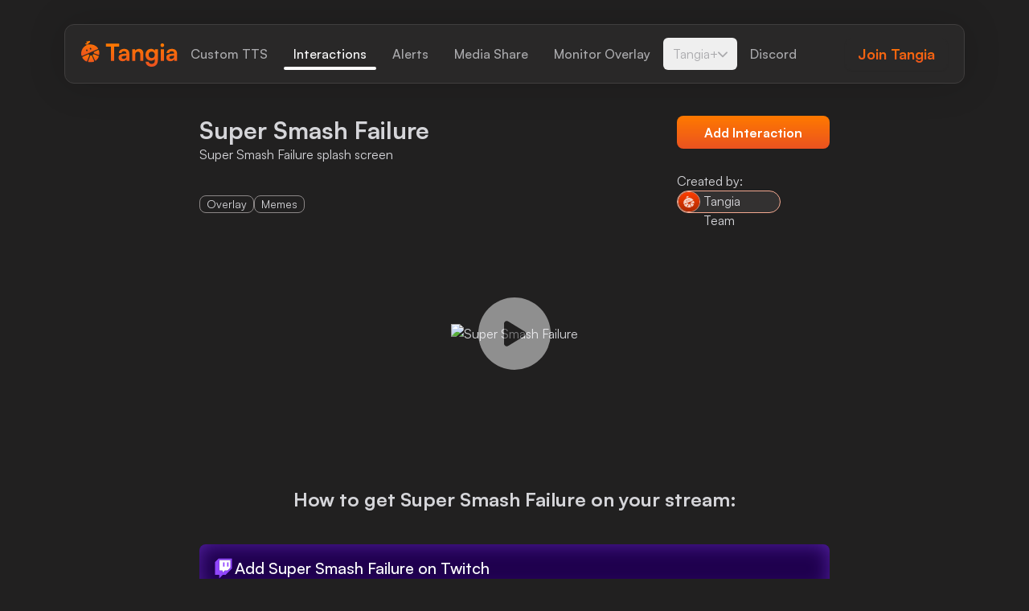

--- FILE ---
content_type: text/html; charset=utf-8
request_url: https://www.tangia.co/interactions/VjFod1QxWXlVWGhqUm14VVYwWktjVlJYY0VkaU1XdzJVMjAxYTFKdVFqQlZiVFZEWVZaT1IxZHFWbGhpUmtveldrY3hVMlJHV25WaVIyeFRUVVpyZUE9PQ==
body_size: 18863
content:
<!DOCTYPE html><html lang="en" class="dark"><head><meta property="og:image" content="https://interaction-open-graph.tangia.workers.dev/?id=VjFod1QxWXlVWGhqUm14VVYwWktjVlJYY0VkaU1XdzJVMjAxYTFKdVFqQlZiVFZEWVZaT1IxZHFWbGhpUmtveldrY3hVMlJHV25WaVIyeFRUVVpyZUE9PQ=="/><meta charSet="UTF-8"/><meta name="viewport" content="width=device-width,initial-scale=1"/><link rel="apple-touch-icon" href="/apple-touch-icon.png"/><link rel="icon" type="image/png" sizes="32x32" href="/favicon-32x32.png"/><link rel="icon" type="image/png" sizes="16x16" href="/favicon-16x16.png"/><link rel="icon" href="/favicon.ico"/><script type="application/ld+json">{"@context":"https://schema.org","@type":"Corporation","name":"Tangia","alternateName":"TangiaCo","url":"https://www.tangia.co","logo":"https://assets.tangia.co/brand/logo-high-res.png","sameAs":["https://www.tangia.co","https://twitter.com/TangiaCo","https://www.youtube.com/channel/UCuDSI1SgoAO_nnJzREZWc1Q"]}</script><title>Tangia - Interactive Streaming</title><meta name="robots" content="index,follow"/><meta name="description" content="Supercharge chat engagement on your stream with Tangia"/><meta property="og:title" content="Tangia - Interactive Streaming"/><meta property="og:description" content="Supercharge chat engagement on your stream with Tangia"/><meta property="og:url" content="https://www.tangia.co"/><meta property="og:type" content="website"/><meta property="og:image" content="https://www.tangia.co/images/og-1.png"/><meta property="og:image" content="https://www.tangia.co/images/og-2.png"/><meta property="og:locale" content="en"/><meta property="og:site_name" content="Tangia"/><link rel="canonical" href="https://www.tangia.co"/><meta name="next-head-count" content="20"/><script async="" src="https://www.googletagmanager.com/gtag/js?id=AW-11440420464"></script><script>window.dataLayer = window.dataLayer || [];
          function gtag(){dataLayer.push(arguments);}
          gtag('js', new Date());

          gtag('config', 'AW-11440420464');</script><script>(function(w,d,s,l,i){w[l]=w[l]||[];w[l].push({'gtm.start':
              new Date().getTime(),event:'gtm.js'});var f=d.getElementsByTagName(s)[0],
              j=d.createElement(s),dl=l!='dataLayer'?'&l='+l:'';j.async=true;j.src=
              'https://www.googletagmanager.com/gtm.js?id='+i+dl;f.parentNode.insertBefore(j,f);
              })(window,document,'script','dataLayer','GTM-KF6L66BV');</script><link rel="preload" href="/_next/static/media/b1dca2a5d44fc7a4.p.woff2" as="font" type="font/woff2" crossorigin="anonymous"/><link rel="preload" href="/_next/static/media/22539d17f3707926.p.woff2" as="font" type="font/woff2" crossorigin="anonymous"/><link rel="preload" href="/_next/static/media/12084922609e6532.p.woff2" as="font" type="font/woff2" crossorigin="anonymous"/><link rel="preload" href="/_next/static/media/3eb4bb530f30483c.p.woff2" as="font" type="font/woff2" crossorigin="anonymous"/><link rel="preload" href="/_next/static/media/c6d20a6ba91d97e6.p.woff2" as="font" type="font/woff2" crossorigin="anonymous"/><link rel="preload" href="/_next/static/css/564f0b1312180511.css" as="style"/><link rel="stylesheet" href="/_next/static/css/564f0b1312180511.css" data-n-g=""/><noscript data-n-css=""></noscript><script defer="" nomodule="" src="/_next/static/chunks/polyfills-c67a75d1b6f99dc8.js"></script><script src="/_next/static/chunks/webpack-7980fe5abc6efb55.js" defer=""></script><script src="/_next/static/chunks/framework-3671d8951bf44e4e.js" defer=""></script><script src="/_next/static/chunks/main-e12bfc525c124c1c.js" defer=""></script><script src="/_next/static/chunks/pages/_app-5e0af215504f376d.js" defer=""></script><script src="/_next/static/chunks/8427-8e62e3fb1cf13e3b.js" defer=""></script><script src="/_next/static/chunks/6778-77bf6a146a6964ad.js" defer=""></script><script src="/_next/static/chunks/2962-29da47d28b481d81.js" defer=""></script><script src="/_next/static/chunks/4447-bee02a7bf188276e.js" defer=""></script><script src="/_next/static/chunks/pages/interactions/%5BinteractionID%5D-59c4a78be3f9d957.js" defer=""></script><script src="/_next/static/xBv8LYreE--xoMYSvOlOm/_buildManifest.js" defer=""></script><script src="/_next/static/xBv8LYreE--xoMYSvOlOm/_ssgManifest.js" defer=""></script><style id="__jsx-2005197399">:root{--font-base:'__baseFont_a3ec20', '__baseFont_Fallback_a3ec20', Helvetica, ui-sans-serif}</style></head><body><div id="__next"><style data-emotion="css-global bri6jw">:host,:root{--tg-colors-bg-base:33,32,32;--tg-colors-bg-fill:41,40,40;--tg-colors-text-foreground:213,213,217;--tg-colors-text-muted:170,170,173;--tg-colors-primary-50:249,233,231;--tg-colors-primary-100:252,204,189;--tg-colors-primary-200:250,172,147;--tg-colors-primary-300:255,122,0;--tg-colors-primary-400:235,82,32;--tg-colors-primary-500:206,72,28;--tg-colors-primary-600:171,64,29;--tg-colors-primary-700:222,79,31;--tg-colors-primary-800:102,48,31;--tg-colors-primary-900:68,40,31;--tg-colors-primary-950:50,36,32;--tg-colors-neutral-50:243,242,247;--tg-colors-neutral-100:213,213,217;--tg-colors-neutral-200:191,191,194;--tg-colors-neutral-300:170,170,173;--tg-colors-neutral-400:140,135,135;--tg-colors-neutral-500:130,130,132;--tg-colors-neutral-600:77,74,74;--tg-colors-neutral-700:64,62,62;--tg-colors-neutral-800:51,49,49;--tg-colors-neutral-900:41,40,40;--tg-colors-neutral-950:37,36,36;--tg-cursor:pointer;--tg-rounded:0.5rem;--tg-density-button-xs-px:0.75rem;--tg-density-button-xs-fontSize:0.75rem;--tg-density-button-xs-lineHeight:1rem;--tg-density-button-xs-height:1.75rem;--tg-density-button-xs-minWidth:1.75rem;--tg-density-button-sm-px:1rem;--tg-density-button-sm-fontSize:0.875rem;--tg-density-button-sm-lineHeight:1.25rem;--tg-density-button-sm-height:2rem;--tg-density-button-sm-minWidth:2rem;--tg-density-button-md-px:1rem;--tg-density-button-md-fontSize:1rem;--tg-density-button-md-lineHeight:1.25rem;--tg-density-button-md-height:2.25rem;--tg-density-button-md-minWidth:2.25rem;--tg-density-button-lg-px:1rem;--tg-density-button-lg-fontSize:1rem;--tg-density-button-lg-lineHeight:1.5rem;--tg-density-button-lg-height:2.75rem;--tg-density-button-lg-minWidth:2.75rem;--tg-density-button-xl-px:1.5rem;--tg-density-button-xl-fontSize:1.125rem;--tg-density-button-xl-lineHeight:1.75rem;--tg-density-button-xl-height:3.125rem;--tg-density-button-xl-minWidth:3.125rem;--tg-density-form-field-xs-px:0.75rem;--tg-density-form-field-xs-py:0;--tg-density-form-field-xs-fontSize:0.75rem;--tg-density-form-field-xs-lineHeight:1rem;--tg-density-form-field-xs-height:1.75rem;--tg-density-form-field-sm-px:0.75rem;--tg-density-form-field-sm-py:0;--tg-density-form-field-sm-fontSize:0.875rem;--tg-density-form-field-sm-lineHeight:1.25rem;--tg-density-form-field-sm-height:2rem;--tg-density-form-field-md-px:0.75rem;--tg-density-form-field-md-py:0;--tg-density-form-field-md-fontSize:0.875rem;--tg-density-form-field-md-lineHeight:1.25rem;--tg-density-form-field-md-height:2.25rem;--tg-density-form-field-lg-px:1rem;--tg-density-form-field-lg-py:0;--tg-density-form-field-lg-fontSize:1rem;--tg-density-form-field-lg-lineHeight:1.5rem;--tg-density-form-field-lg-height:2.75rem;--tg-density-form-field-xl-px:1rem;--tg-density-form-field-xl-py:0;--tg-density-form-field-xl-fontSize:1.125rem;--tg-density-form-field-xl-lineHeight:1.75rem;--tg-density-form-field-xl-height:3.125rem;--tg-density-form-element-xs-fontSize:0.75rem;--tg-density-form-element-xs-lineHeight:1rem;--tg-density-form-element-xs-height:1.75rem;--tg-density-form-element-xs-width:1.75rem;--tg-density-form-element-sm-fontSize:0.875rem;--tg-density-form-element-sm-lineHeight:1.25rem;--tg-density-form-element-sm-height:2rem;--tg-density-form-element-sm-width:2rem;--tg-density-form-element-md-fontSize:0.875rem;--tg-density-form-element-md-lineHeight:1.25rem;--tg-density-form-element-md-height:2.25rem;--tg-density-form-element-md-width:2.25rem;--tg-density-form-element-lg-fontSize:1rem;--tg-density-form-element-lg-lineHeight:1.5rem;--tg-density-form-element-lg-height:2.75rem;--tg-density-form-element-lg-width:2.75rem;--tg-density-form-element-xl-fontSize:1.125rem;--tg-density-form-element-xl-lineHeight:1.75rem;--tg-density-form-element-xl-height:3.125rem;--tg-density-form-element-xl-width:3.125rem;--tg-density-switch-sm-width:2rem;--tg-density-switch-sm-height:1rem;--tg-density-switch-md-width:2.25rem;--tg-density-switch-md-height:1.25rem;--tg-density-switch-lg-width:3rem;--tg-density-switch-lg-height:1.5rem;--tg-density-switch-xl-width:3.5rem;--tg-density-switch-xl-height:1.75rem;--tg-density-switch-checked-sm-translateX:1rem;--tg-density-switch-checked-md-translateX:1rem;--tg-density-switch-checked-lg-translateX:1.5rem;--tg-density-switch-checked-xl-translateX:1.75rem;--tg-density-switch-box-sm-width:0.625rem;--tg-density-switch-box-sm-height:0.625rem;--tg-density-switch-box-md-width:0.75rem;--tg-density-switch-box-md-height:0.75rem;--tg-density-switch-box-lg-width:1.25rem;--tg-density-switch-box-lg-height:1.25rem;--tg-density-switch-box-xl-width:1.5rem;--tg-density-switch-box-xl-height:1.5rem;}</style><div class="fixed top-0 left-0 z-sticky flex w-full grow select-none items-start md:h-[102px] md:items-end"><div class="h-[72px] w-full md:container"><div class="flex flex-col w-full items-center justify-center rounded-b-xl border border-gray-700 bg-fill md:rounded-t-xl" style="box-shadow:0px 0px 48px rgba(0, 0, 0, 0.16)"><div class="container flex items-center justify-between md:px-5 h-[72px] transition-[height] duration-200 ease-in-out"><button type="button" class="btn btn-sm btn-ghost btn-icon xl:hidden" aria-label="Menu"><svg aria-hidden="true" focusable="false" data-prefix="fas" data-icon="align-justify" class="svg-inline--fa fa-align-justify " role="img" xmlns="http://www.w3.org/2000/svg" viewBox="0 0 448 512"><path fill="currentColor" d="M448 64c0-17.7-14.3-32-32-32H32C14.3 32 0 46.3 0 64S14.3 96 32 96H416c17.7 0 32-14.3 32-32zm0 256c0-17.7-14.3-32-32-32H32c-17.7 0-32 14.3-32 32s14.3 32 32 32H416c17.7 0 32-14.3 32-32zM0 192c0 17.7 14.3 32 32 32H416c17.7 0 32-14.3 32-32s-14.3-32-32-32H32c-17.7 0-32 14.3-32 32zM448 448c0-17.7-14.3-32-32-32H32c-17.7 0-32 14.3-32 32s14.3 32 32 32H416c17.7 0 32-14.3 32-32z"></path></svg></button><div class="flex items-center gap-5 xl:gap-4"><a class="flex" href="/"><svg width="120" height="32" viewBox="0 0 120 32" fill="none" class="icon-inline h-auto w-[75px] text-primary-400 md:w-[120px]" role="presentation" aria-hidden="true" focusable="false" xmlns="http://www.w3.org/2000/svg"><path d="M41.1177 5.1609V24.7764H37.0654V5.1609H41.1177ZM30.8107 6.9815V3.22284H47.343V6.9815H30.8107Z" fill="url(#paint0_linear_513_23628)"></path><path d="M51.5038 25.1582C49.9572 25.1582 48.7337 24.747 47.8332 23.9248C46.9523 23.0831 46.5118 21.9672 46.5118 20.5773C46.5118 19.2461 46.9719 18.1792 47.8919 17.3766C48.8316 16.5739 50.1726 16.1041 51.9149 15.9671L56.1727 15.644V15.3504C56.1727 14.7435 56.0553 14.2541 55.8204 13.8822C55.5854 13.4906 55.2527 13.2068 54.822 13.0306C54.4109 12.8348 53.9117 12.737 53.3244 12.737C52.3064 12.737 51.5234 12.9425 50.9752 13.3536C50.4271 13.7451 50.153 14.3128 50.153 15.0568H46.8935C46.8935 13.9801 47.1578 13.0502 47.6864 12.2671C48.2345 11.4645 49.0078 10.8478 50.0062 10.4172C51.0242 9.98647 52.1987 9.77113 53.5299 9.77113C54.8611 9.77113 56.0063 10.0061 56.9656 10.4759C57.9248 10.9457 58.6589 11.6505 59.1679 12.5901C59.6769 13.5298 59.9314 14.6848 59.9314 16.0551V24.7764H56.5545L56.2608 22.6915C55.9672 23.4159 55.3799 24.0129 54.499 24.4828C53.618 24.933 52.6196 25.1582 51.5038 25.1582ZM52.7958 22.2511C53.8138 22.2511 54.636 21.977 55.2624 21.4289C55.8889 20.8611 56.2021 20.0585 56.2021 19.021V18.2281L53.3831 18.4924C52.3064 18.5707 51.5429 18.7763 51.0927 19.1091C50.6424 19.4223 50.4173 19.853 50.4173 20.4011C50.4173 21.0275 50.6228 21.4974 51.0339 21.8106C51.445 22.1042 52.0323 22.2511 52.7958 22.2511Z" fill="url(#paint1_linear_513_23628)"></path><path d="M67.2354 24.7764H63.3886V10.2116H66.9711L67.2647 12.0028C67.715 11.2981 68.3512 10.75 69.1734 10.3584C69.9956 9.9669 70.8961 9.77113 71.875 9.77113C73.6564 9.77113 75.017 10.3095 75.9566 11.3862C76.8963 12.4433 77.3661 13.9213 77.3661 15.8202V24.7764H73.5194V16.7305C73.5194 15.6147 73.2551 14.7631 72.7265 14.1758C72.198 13.5689 71.4932 13.2655 70.6123 13.2655C69.5552 13.2655 68.7232 13.5983 68.1163 14.2639C67.529 14.9099 67.2354 15.7811 67.2354 16.8774V24.7764Z" fill="url(#paint2_linear_513_23628)"></path><path d="M80.0016 17.2004C80.0016 15.7517 80.2952 14.4695 80.8825 13.3536C81.4698 12.2378 82.2822 11.3568 83.3198 10.7108C84.3769 10.0648 85.5906 9.74177 86.961 9.74177C88.1747 9.74177 89.2123 10.0061 90.0736 10.5346C90.935 11.0632 91.5321 11.7679 91.8649 12.6489L91.4831 12.9719L91.8061 10.2116H95.3886V23.9836C95.3886 25.628 95.0754 27.0473 94.449 28.2414C93.8225 29.4552 92.9318 30.385 91.7768 31.0311C90.6413 31.6771 89.271 32.0001 87.6657 32.0001C85.5319 32.0001 83.7798 31.4324 82.4095 30.2969C81.0587 29.1615 80.2757 27.6052 80.0603 25.628H83.9364C84.0343 26.5285 84.4063 27.2332 85.0523 27.7422C85.7179 28.2512 86.5793 28.5057 87.6364 28.5057C88.8305 28.5057 89.78 28.1631 90.4847 27.4779C91.1895 26.7928 91.5419 25.8727 91.5419 24.7177V21.2527L91.9823 21.6344C91.6495 22.5153 91.0133 23.2201 90.0736 23.7487C89.1535 24.2576 88.0866 24.5121 86.8729 24.5121C85.5026 24.5121 84.2986 24.1989 83.2611 23.5725C82.2431 22.946 81.4405 22.0847 80.8532 20.9884C80.2855 19.8725 80.0016 18.6099 80.0016 17.2004ZM83.9071 17.1123C83.9071 17.8757 84.0637 18.5609 84.3769 19.1678C84.6901 19.7747 85.1306 20.2641 85.6983 20.636C86.266 20.9884 86.9218 21.1646 87.6657 21.1646C88.4488 21.1646 89.1242 20.9982 89.6919 20.6654C90.2792 20.313 90.7197 19.8334 91.0133 19.2265C91.3265 18.6001 91.4831 17.8855 91.4831 17.0829C91.4831 16.2803 91.3265 15.5853 91.0133 14.998C90.7197 14.4107 90.2792 13.9507 89.6919 13.6179C89.1242 13.2851 88.4488 13.1187 87.6657 13.1187C86.9023 13.1187 86.2367 13.2949 85.669 13.6473C85.1012 13.9801 84.6608 14.4499 84.3475 15.0568C84.0539 15.644 83.9071 16.3292 83.9071 17.1123Z" fill="url(#paint3_linear_513_23628)"></path><path d="M99.0333 24.7764V10.2116H102.88V24.7764H99.0333ZM100.942 7.51007C100.296 7.51007 99.7478 7.28494 99.2975 6.83468C98.8473 6.38443 98.6222 5.84608 98.6222 5.21963C98.6222 4.57361 98.8473 4.03526 99.2975 3.60458C99.7478 3.15433 100.296 2.9292 100.942 2.9292C101.568 2.9292 102.097 3.15433 102.528 3.60458C102.978 4.03526 103.203 4.57361 103.203 5.21963C103.203 5.84608 102.978 6.38443 102.528 6.83468C102.097 7.28494 101.568 7.51007 100.942 7.51007Z" fill="url(#paint4_linear_513_23628)"></path><path d="M110.864 25.1582C109.317 25.1582 108.094 24.747 107.193 23.9248C106.312 23.0831 105.872 21.9672 105.872 20.5773C105.872 19.2461 106.332 18.1792 107.252 17.3766C108.192 16.5739 109.533 16.1041 111.275 15.9671L115.533 15.644V15.3504C115.533 14.7435 115.415 14.2541 115.18 13.8822C114.945 13.4906 114.613 13.2068 114.182 13.0306C113.771 12.8348 113.272 12.737 112.684 12.737C111.666 12.737 110.883 12.9425 110.335 13.3536C109.787 13.7451 109.513 14.3128 109.513 15.0568H106.253C106.253 13.9801 106.518 13.0502 107.046 12.2671C107.594 11.4645 108.368 10.8478 109.366 10.4172C110.384 9.98647 111.559 9.77113 112.89 9.77113C114.221 9.77113 115.366 10.0061 116.326 10.4759C117.285 10.9457 118.019 11.6505 118.528 12.5901C119.037 13.5298 119.291 14.6848 119.291 16.0551V24.7764H115.914L115.621 22.6915C115.327 23.4159 114.74 24.0129 113.859 24.4828C112.978 24.933 111.98 25.1582 110.864 25.1582ZM112.156 22.2511C113.174 22.2511 113.996 21.977 114.622 21.4289C115.249 20.8611 115.562 20.0585 115.562 19.021V18.2281L112.743 18.4924C111.666 18.5707 110.903 18.7763 110.453 19.1091C110.002 19.4223 109.777 19.853 109.777 20.4011C109.777 21.0275 109.983 21.4974 110.394 21.8106C110.805 22.1042 111.392 22.2511 112.156 22.2511Z" fill="url(#paint5_linear_513_23628)"></path><g clip-path="url(#clip0_513_23628)"><path d="M9.08364 16.4558L1.76313 19.6521L1.35071 20.8378C2.58798 22.8999 4.39233 24.4981 6.45445 25.5291L7.27929 25.2198L10.2694 17.59L9.08364 16.4558Z" fill="url(#paint6_linear_513_23628)"></path><path d="M13.0532 17.9507L11.4035 18.0022L8.46497 25.5805L8.92894 26.3538C9.70224 26.5085 10.4755 26.6116 11.3004 26.6116C12.8985 26.6116 14.4451 26.2507 15.8886 25.6836L16.1979 24.9103L13.0532 17.9507Z" fill="url(#paint7_linear_513_23628)"></path><path d="M21.5594 18.6725L15.27 16.301L14.1358 17.4867L17.1259 24.1886L18.0538 24.4464C19.7551 23.2091 21.0954 21.5079 21.9203 19.4973L21.5594 18.6725Z" fill="url(#paint8_linear_513_23628)"></path><path d="M22.0234 11.4551L21.1985 11.1458L15.6824 13.5687L15.7339 15.2184L21.7656 17.5383L22.5905 17.0743C22.6936 16.5073 22.7451 15.8886 22.7451 15.3215C22.6936 13.9296 22.4358 12.6408 22.0234 11.4551Z" fill="url(#paint9_linear_513_23628)"></path><path d="M21.0439 9.13525C18.3116 5.21723 13.3625 3.36132 8.72275 4.54704L8.36188 3.052C9.34139 3.052 10.2178 2.53647 10.6302 1.66008L11.3004 0.216594L9.80536 0.0103826C8.92896 -0.0927233 8.15567 0.474359 7.89791 1.29921L7.64014 0.268147L6.45443 0.68057L7.12461 2.79424C6.76374 2.69113 6.40287 2.69113 6.042 2.79424L4.95939 3.15511L5.57803 3.97996C5.99045 4.54704 6.8153 4.65014 7.38238 4.23772L7.58859 4.08306L7.7948 4.75325C7.48548 4.85636 7.17617 4.95946 6.86685 5.11412C1.71156 7.434 -0.969193 13.0017 0.31963 18.2601L1.14448 18.6725L20.7861 10.0116L21.0439 9.13525ZM6.96995 12.6924C6.86685 12.7439 6.76374 12.7955 6.66064 12.8471L5.9389 10.9912L7.33082 10.3725L8.15567 12.2284C7.74325 12.3831 7.33082 12.5377 6.96995 12.6924ZM12.4861 10.2694C12.0737 10.4241 11.7128 10.6303 11.352 10.8365L10.4756 8.98059L11.919 8.36195L12.7954 10.1663C12.6923 10.1663 12.5892 10.2179 12.4861 10.2694Z" fill="url(#paint10_linear_513_23628)"></path></g><defs><linearGradient id="paint0_linear_513_23628" x1="75.051" y1="2.9292" x2="75.051" y2="32.0001" gradientUnits="userSpaceOnUse"><stop stop-color="#FF7A00"></stop><stop offset="1" stop-color="#EB5220"></stop></linearGradient><linearGradient id="paint1_linear_513_23628" x1="75.051" y1="2.9292" x2="75.051" y2="32.0001" gradientUnits="userSpaceOnUse"><stop stop-color="#FF7A00"></stop><stop offset="1" stop-color="#EB5220"></stop></linearGradient><linearGradient id="paint2_linear_513_23628" x1="75.051" y1="2.9292" x2="75.051" y2="32.0001" gradientUnits="userSpaceOnUse"><stop stop-color="#FF7A00"></stop><stop offset="1" stop-color="#EB5220"></stop></linearGradient><linearGradient id="paint3_linear_513_23628" x1="75.051" y1="2.9292" x2="75.051" y2="32.0001" gradientUnits="userSpaceOnUse"><stop stop-color="#FF7A00"></stop><stop offset="1" stop-color="#EB5220"></stop></linearGradient><linearGradient id="paint4_linear_513_23628" x1="75.051" y1="2.9292" x2="75.051" y2="32.0001" gradientUnits="userSpaceOnUse"><stop stop-color="#FF7A00"></stop><stop offset="1" stop-color="#EB5220"></stop></linearGradient><linearGradient id="paint5_linear_513_23628" x1="75.051" y1="2.9292" x2="75.051" y2="32.0001" gradientUnits="userSpaceOnUse"><stop stop-color="#FF7A00"></stop><stop offset="1" stop-color="#EB5220"></stop></linearGradient><linearGradient id="paint6_linear_513_23628" x1="5.81003" y1="16.4558" x2="5.81003" y2="25.5291" gradientUnits="userSpaceOnUse"><stop stop-color="#FF7A00"></stop><stop offset="1" stop-color="#EB5220"></stop></linearGradient><linearGradient id="paint7_linear_513_23628" x1="12.3314" y1="17.9507" x2="12.3314" y2="26.6116" gradientUnits="userSpaceOnUse"><stop stop-color="#FF7A00"></stop><stop offset="1" stop-color="#EB5220"></stop></linearGradient><linearGradient id="paint8_linear_513_23628" x1="18.028" y1="16.301" x2="18.028" y2="24.4464" gradientUnits="userSpaceOnUse"><stop stop-color="#FF7A00"></stop><stop offset="1" stop-color="#EB5220"></stop></linearGradient><linearGradient id="paint9_linear_513_23628" x1="19.2137" y1="11.1458" x2="19.2137" y2="17.5383" gradientUnits="userSpaceOnUse"><stop stop-color="#FF7A00"></stop><stop offset="1" stop-color="#EB5220"></stop></linearGradient><linearGradient id="paint10_linear_513_23628" x1="10.5215" y1="-0.00170898" x2="10.5215" y2="18.6725" gradientUnits="userSpaceOnUse"><stop stop-color="#FF7A00"></stop><stop offset="1" stop-color="#EB5220"></stop></linearGradient><clipPath id="clip0_513_23628"><rect width="22.7451" height="26.6116" fill="white"></rect></clipPath></defs></svg><span style="border:0;clip:rect(0 0 0 0);height:1px;margin:-1px;overflow:hidden;padding:0;position:absolute;width:1px;white-space:nowrap;word-wrap:normal">Tangia Logo with text</span></a><div role="list" class="hidden items-center gap-1 2xl:gap-4 xl:flex"><div role="listitem" class="relative inline-block"><a role="link" class="btn btn-md btn-ghost !text-gray-300 !focus:ring-0 focus:outline-none focus:shadow-none focus:ring-transparent !text-md cursor-pointer" data-testid="topbar-link-Custom TTS" href="/custom-tts"><span>Custom TTS</span></a></div><div role="listitem" class="relative inline-block"><a role="link" class="btn btn-md btn-ghost !text-white !focus:ring-0 focus:outline-none focus:shadow-none focus:ring-transparent !text-md cursor-pointer" data-testid="topbar-link-Interactions" href="/interactions"><span>Interactions</span></a><span class="absolute -bottom-0.5 left-1 right-1 h-1 rounded-full bg-white"></span></div><div role="listitem" class="relative inline-block"><a role="link" class="btn btn-md btn-ghost !text-gray-300 !focus:ring-0 focus:outline-none focus:shadow-none focus:ring-transparent !text-md cursor-pointer" data-testid="topbar-link-Alerts" href="/alerts"><span>Alerts</span></a></div><div role="listitem" class="relative inline-block"><a role="link" class="btn btn-md btn-ghost !text-gray-300 !focus:ring-0 focus:outline-none focus:shadow-none focus:ring-transparent !text-md cursor-pointer" data-testid="topbar-link-Media Share" href="/media-share"><span>Media Share</span></a></div><div role="listitem" class="relative inline-block"><a role="link" class="btn btn-md btn-ghost !text-gray-300 !focus:ring-0 focus:outline-none focus:shadow-none focus:ring-transparent !text-md cursor-pointer" data-testid="topbar-link-Monitor Overlay" href="/monitor-overlay"><span>Monitor Overlay</span></a></div><div role="listitem" class="relative inline-block"><div class="inline-block relative" data-headlessui-state=""><button class="flex items-center gap-2 px-3 py-2 rounded-md transition-colors !text-gray-300 hover:text-white !focus:ring-0 focus:outline-none focus:shadow-none focus:ring-transparent !text-md" id="headlessui-menu-button-:R5qil6:" aria-haspopup="menu" aria-expanded="false" data-headlessui-state=""><span>Tangia+</span><svg aria-hidden="true" focusable="false" data-prefix="fas" data-icon="chevron-down" class="svg-inline--fa fa-chevron-down h-3 w-3" role="img" xmlns="http://www.w3.org/2000/svg" viewBox="0 0 448 512"><path fill="currentColor" d="M201.4 406.6c12.5 12.5 32.8 12.5 45.3 0l192-192c12.5-12.5 12.5-32.8 0-45.3s-32.8-12.5-45.3 0L224 338.7 54.6 169.4c-12.5-12.5-32.8-12.5-45.3 0s-12.5 32.8 0 45.3l192 192z"></path></svg></button></div></div><div role="listitem" class="relative inline-block"><a role="link" class="btn btn-md btn-ghost !text-gray-300 !focus:ring-0 focus:outline-none focus:shadow-none focus:ring-transparent !text-md cursor-pointer" data-testid="topbar-link-Discord" target="_blank" rel="noreferrer" href="https://discord.com/invite/QXQASJbr3M"><span>Discord</span></a></div></div></div><div class="flex items-center gap-3 xl:gap-5"><a href="https://app.tangia.co/signup" data-color="primary" class="btn btn-md btn-outline btn-gradient min-w-[75px] !text-lg font-bold md:h-[41px] md:text-base cursor-pointer" target="_blank"><span>Join</span><span class="hidden md:inline"> Tangia</span></a></div></div><div class="bg-fill w-full transition-[height] duration-200 ease-in-out overflow-hidden rounded-b-xl h-0"><div class="mb-3 flex flex-col"><div class="relative w-full"><a class="btn btn-sm btn-ghost w-full !rounded-none !justify-start !text-start h-[46px] border-b !p-0 focus:!ring-transparent focus:!shadow-none !text-gray-200 border-gray-700 cursor-pointer" href="/"><span class="container">Home</span></a></div><div class="relative w-full"><a class="btn btn-sm btn-ghost w-full !rounded-none !justify-start !text-start h-[46px] border-b !p-0 focus:!ring-transparent focus:!shadow-none !text-gray-200 border-gray-700 cursor-pointer" href="/custom-tts"><span class="container">Custom TTS</span></a></div><div class="relative w-full"><a class="btn btn-sm btn-ghost w-full !rounded-none !justify-start !text-start h-[46px] border-b !p-0 focus:!ring-transparent focus:!shadow-none !text-gray-200 border-gray-700 cursor-pointer" href="/interactions"><span class="container">Interactions</span></a></div><div class="relative w-full"><a class="btn btn-sm btn-ghost w-full !rounded-none !justify-start !text-start h-[46px] border-b !p-0 focus:!ring-transparent focus:!shadow-none !text-gray-200 border-gray-700 cursor-pointer" href="/alerts"><span class="container">Alerts</span></a></div><div class="relative w-full"><a class="btn btn-sm btn-ghost w-full !rounded-none !justify-start !text-start h-[46px] border-b !p-0 focus:!ring-transparent focus:!shadow-none !text-gray-200 border-gray-700 cursor-pointer" href="/media-share"><span class="container">Media Share</span></a></div><div class="relative w-full"><a class="btn btn-sm btn-ghost w-full !rounded-none !justify-start !text-start h-[46px] border-b !p-0 focus:!ring-transparent focus:!shadow-none !text-gray-200 border-gray-700 cursor-pointer" href="/monitor-overlay"><span class="container">Monitor Overlay</span></a></div><div class="relative w-full"><button class="w-full !rounded-none !justify-start !text-start h-[46px] border-b !p-0 focus:!ring-transparent focus:!shadow-none flex items-center !text-gray-200 border-gray-700"><span class="container flex items-center justify-between"><span>Tangia+</span><svg aria-hidden="true" focusable="false" data-prefix="fas" data-icon="chevron-down" class="svg-inline--fa fa-chevron-down h-3 w-3 transition-transform" role="img" xmlns="http://www.w3.org/2000/svg" viewBox="0 0 448 512"><path fill="currentColor" d="M201.4 406.6c12.5 12.5 32.8 12.5 45.3 0l192-192c12.5-12.5 12.5-32.8 0-45.3s-32.8-12.5-45.3 0L224 338.7 54.6 169.4c-12.5-12.5-32.8-12.5-45.3 0s-12.5 32.8 0 45.3l192 192z"></path></svg></span></button></div><div class="relative w-full"><a class="btn btn-sm btn-ghost w-full !rounded-none !justify-start !text-start h-[46px] border-b !p-0 focus:!ring-transparent focus:!shadow-none !text-gray-200 border-gray-700 cursor-pointer" target="_blank" rel="noreferrer" href="https://discord.com/invite/QXQASJbr3M"><span class="container">Discord</span></a></div></div><a href="https://app.tangia.co/" data-color="primary" class="btn btn-sm btn-ghost w-full !rounded-none !justify-start !text-start h-[46px] btn-gradient !p-0 focus:!ring-transparent focus:!shadow-none cursor-pointer" target="_blank"><span class="container">Login</span></a></div></div></div></div><main style="opacity:0"><div class="w-full min-h-[calc(100vh)] lg:min-h-[calc(100vh)]"><div class="relative"><div class="relative z-10"><div class="pt-[96px] pb-[24px] md:pt-[144px] md:pb-[50px]"><div class="container flex min-h-screen flex-col !items-center gap-2"><div class="flex h-full min-h-[121px] w-full flex-col items-start justify-between gap-4 justify-self-center md:h-[121px] md:max-w-[70%] md:flex-row"><div class="flex h-full flex-col justify-between"><div class="flex flex-col gap-2"><h2 class="text-2xl font-semibold md:text-3xl">Super Smash Failure</h2><p>Super Smash Failure splash screen</p></div><div class="flex gap-2"><p class="rounded-lg border-[1px] border-gray-400 px-2 text-sm">Overlay</p><p class="rounded-lg border-[1px] border-gray-400 px-2 text-sm">Memes</p></div></div><div class="hidden h-full w-full flex-col items-center justify-between gap-2 md:flex md:w-auto md:items-start"><a href="https://app.tangia.co/" data-color="primary" class="btn btn-md btn-solid btn-gradient w-full min-w-[167px] gap-2.5 !font-bold lg:h-[41px] lg:min-w-[190px] cursor-pointer" target="_blank" rel="noopener noreferrer">Add Interaction</a><div class="flex flex-col items-center gap-1 md:items-start"><p>Created by:</p><div class="flex h-[28px] rounded-full border-[1px] bg-gray-800 border-[#F3A890]"><img alt="creator img" class="h-full rounded-full border-[1px] border-[#F3A890]" src="/images/tangia-created-img.png"/><p class="px-1 pr-2">Tangia Team</p></div></div></div></div><div class="flex h-[200px] w-full items-center justify-center md:h-[300px]"><div class="group relative"><img class="h-full max-h-[200px] md:max-h-[300px]" src="https://assets.tangia.co/actions/Screen Shot 2023-08-17 at 8.51.22 AM_f609a6d674c0.png" alt="Super Smash Failure"/><div class="absolute top-0 left-0 flex h-full w-full items-center justify-center"><button type="button" class="btn btn-xs btn-solid btn-icon !h-[90px]  !w-[90px] cursor-pointer !rounded-full !border-none !bg-white !text-black opacity-50 !shadow-none !ring-0"><svg aria-hidden="true" focusable="false" data-prefix="fas" data-icon="play" class="svg-inline--fa fa-play fa-3x " role="img" xmlns="http://www.w3.org/2000/svg" viewBox="0 0 384 512"><path fill="currentColor" d="M73 39c-14.8-9.1-33.4-9.4-48.5-.9S0 62.6 0 80V432c0 17.4 9.4 33.4 24.5 41.9s33.7 8.1 48.5-.9L361 297c14.3-8.7 23-24.2 23-41s-8.7-32.2-23-41L73 39z"></path></svg></button></div></div></div><div class="mt-4 flex h-full w-full max-w-[80%] flex-col items-center justify-between gap-2 md:hidden md:w-auto md:items-start"><a href="https://app.tangia.co/" data-color="primary" class="btn btn-md btn-solid btn-gradient w-full min-w-[167px] gap-2.5 !font-bold lg:h-[41px] lg:min-w-[190px] cursor-pointer" target="_blank" rel="noopener noreferrer">Add Interaction</a><div class="flex flex-col items-center gap-1 md:items-start"><p>Created by:</p><div class="flex h-[28px] rounded-full border-[1px] bg-gray-800 border-[#F3A890]"><img alt="creator img" class="h-full rounded-full border-[1px] border-[#F3A890]" src="/images/tangia-created-img.png"/><p class="px-1 pr-2">Tangia Team</p></div></div></div><div class="mt-10 flex w-full flex-col items-center gap-4"><h1 class="mb-10 text-xl font-semibold md:text-2xl">How to get <!-- -->Super Smash Failure<!-- --> on your stream:</h1><div class="w-full md:w-[70%]"><div class="flex w-full items-center justify-between rounded-t-lg bg-[#1F004E] p-4 text-left text-sm font-medium text-white focus:outline-none focus-visible:ring" style="box-shadow:0px 0px 24px 0px rgba(145, 70, 255, 0.48) inset"><div class="flex items-center gap-1"><svg width="28" height="28" viewBox="0 0 28 28" fill="none" xmlns="http://www.w3.org/2000/svg"><path d="M22.75 13.125L19.25 16.625H15.75L12.6875 19.6875V16.625H8.75V3.5H22.75V13.125Z" fill="white"></path><path d="M7.875 1.75L3.5 6.125V21.875H8.75V26.25L13.125 21.875H16.625L24.5 14V1.75H7.875ZM22.75 13.125L19.25 16.625H15.75L12.6875 19.6875V16.625H8.75V3.5H22.75V13.125Z" fill="#9146FF"></path><path d="M20.125 6.5625H18.375V11.8125H20.125V6.5625ZM15.3125 6.5625H13.5625V11.8125H15.3125V6.5625Z" fill="#9146FF"></path></svg><h3 class="text-base font-medium md:text-xl">Add <!-- -->Super Smash Failure<!-- --> on Twitch</h3></div></div><div class="rounded-b-lg bg-gray-900 p-4 px-8 text-base font-medium !text-gray-100"><div class="flex min-h-[41px] w-full items-center justify-between"><p>1. Login to Tangia with Twitch</p><a href="https://app.tangia.co/signup" data-color="primary" class="btn btn-md btn-outline btn-gradient  font-bold md:h-[41px] md:text-base cursor-pointer" target="_blank"><span>Join</span></a></div><hr aria-orientation="horizontal" class="divider divider-horizontal my-4 w-full"/><div class="flex min-h-[41px] w-full items-center justify-between"><p>2. Install the Tangia Twitch Extension</p><a href="https://dashboard.twitch.tv/extensions/54vh7ezuzke8ymirah57lsouoqu44h" data-color="primary" class="btn btn-md btn-outline btn-gradient  font-bold md:h-[41px] md:text-base cursor-pointer" target="_blank"><span>Install</span></a></div><hr aria-orientation="horizontal" class="divider divider-horizontal my-4 w-full"/><div class="flex min-h-[41px] w-full items-center justify-between"><p>3. <!-- -->That&#x27;s<!-- --> it! <!-- -->Super Smash Failure<!-- --> is automatically added!</p></div></div></div><div class="w-full md:w-[70%]"><div class="flex w-full items-center justify-between rounded-t-lg bg-[#2F0000] p-4 text-left text-sm font-medium text-white focus:outline-none focus-visible:ring" style="box-shadow:0px 0px 24px 0px rgba(206, 19, 18, 0.48) inset"><div class="flex items-center gap-1"><div class="min-h-[21px]"><svg width="29" height="29" viewBox="0 0 28 28" fill="none" xmlns="http://www.w3.org/2000/svg"><g clip-path="url(#clip0_31_686398)"><rect x="9.80078" y="7.93311" width="9.33333" height="11.6667" fill="white"></rect><path fill-rule="evenodd" clip-rule="evenodd" d="M11.109 10.3424L11.1081 18.2653L18.6734 14.2902L11.109 10.3424ZM27.72 19.6382C27.72 19.6382 27.4461 21.5813 26.607 22.437C25.5421 23.5605 24.3486 23.5658 23.8017 23.631C19.8835 23.9165 14.0061 23.9165 14.0061 23.9165H13.9939C13.9939 23.9165 8.1165 23.9165 4.19825 23.631C3.6505 23.5658 2.45788 23.5605 1.39213 22.437C0.553003 21.5813 0.279997 19.6382 0.279997 19.6382C0.279997 19.6382 0 17.3559 0 15.0745V12.9349C0 10.6526 0.279997 8.37112 0.279997 8.37112C0.279997 8.37112 0.553003 6.42806 1.39213 5.57241C2.45788 4.44887 3.857 4.48412 4.48 4.36692C6.72 4.15014 14 4.08317 14 4.08317C14 4.08317 19.8835 4.09198 23.8017 4.37749C24.3486 4.44358 25.5421 4.44887 26.607 5.57241C27.4461 6.42806 27.72 8.37112 27.72 8.37112C27.72 8.37112 28 10.6526 28 12.9349V15.0745C28 17.3559 27.72 19.6382 27.72 19.6382Z" fill="#CE1312"></path></g><defs><clipPath id="clip0_31_686398"><rect width="28" height="28" fill="white" transform="matrix(1 0 0 -1 0 28)"></rect></clipPath></defs></svg></div><h3 class="ml-1 text-base font-medium md:text-xl">Add <!-- -->Super Smash Failure<!-- --> on YouTube</h3></div></div><div class="rounded-b-lg bg-gray-900 p-4 px-8 text-base font-medium !text-gray-100"><div class="flex min-h-[41px] w-full items-center justify-between"><p>1. Login to Tangia with your YouTube Account</p><a href="https://app.tangia.co/signup" data-color="primary" class="btn btn-md btn-outline btn-gradient  font-bold md:h-[41px] md:text-base cursor-pointer" target="_blank"><span>Join</span></a></div><hr aria-orientation="horizontal" class="divider divider-horizontal my-4 w-full"/><div class="flex min-h-[41px] w-full items-center justify-between"><p>2. <!-- -->That&#x27;s<!-- --> it! <!-- -->Super Smash Failure<!-- --> is automatically added!</p></div></div></div><div class="w-full md:w-[70%]"><div class="flex w-full items-center justify-between rounded-t-lg bg-[#0A2900] p-4 text-left text-sm font-medium text-white focus:outline-none focus-visible:ring" style="box-shadow:0px 0px 24px 0px rgba(83, 252, 25, 0.48) inset"><div class="flex items-center gap-1"><svg width="25" height="28" viewBox="0 0 25 28" fill="none" xmlns="http://www.w3.org/2000/svg" style="scale:0.8"><path fill-rule="evenodd" clip-rule="evenodd" d="M0 0H9.15956V6.22223H12.2127V3.11111H15.266V0H24.4255V9.33333H21.3723V12.4444H18.3191V15.5556H21.3723V18.6667H24.4255V28H15.266V24.8889H12.2127V21.7777H9.15956V28H0V0Z" fill="#53FC19"></path></svg><h3 class="ml-1 text-base font-medium md:text-xl">Add <!-- -->Super Smash Failure<!-- --> on Kick</h3></div></div><div class="rounded-b-lg bg-gray-900 p-4 px-8 text-base font-medium !text-gray-100"><div class="flex min-h-[41px] w-full items-center justify-between"><p>1. Login to Tangia with a Google Account</p><a href="https://app.tangia.co/signup" data-color="primary" class="btn btn-md btn-outline btn-gradient  font-bold md:h-[41px] md:text-base cursor-pointer" target="_blank"><span>Join</span></a></div><hr aria-orientation="horizontal" class="divider divider-horizontal my-4 w-full"/><div class="flex min-h-[41px] w-full items-center justify-between"><p>2. <!-- -->That&#x27;s<!-- --> it! <!-- -->Super Smash Failure<!-- --> is automatically added!</p></div></div></div><div class="my-8 flex flex-col items-center gap-4"><h2 class="text-2xl font-semibold">Discover other interactions:</h2><div class="grid grid-cols-1 gap-3 md:grid-cols-3 xl:grid-cols-5"><a class="relative flex min-h-[130px] flex-row overflow-hidden rounded-md border-[1px] border-gray-600 bg-black md:max-w-[268px] md:flex-col" href="/interactions/VjFSQ2FrNVhVblJVYTFKT1YwWndjbFl3V2tkTlJteHpZVWhLYTFKdGVGbFViR2hEVlVkS1ZXRXpiRmhpUjJoTVdYcEdjMWRYUmpaTlJEQTk="><div class="relative flex h-full shrink-0 items-center justify-center md:h-[148px] w-full" style="background:url(&#x27;/images/tangia-created-bg.png&#x27;);background-size:contain"><img class="max-h-[80%] max-w-[80%] rounded-md" src="https://assets.tangia.co/actions/Screenshot 2023-10-25 at 6.26.46 PM_50dacf87fc82.png" alt="Poop Out My Ani thumbnail"/><div class="absolute bottom-[20px] right-[20px] flex"><svg width="25" height="24" viewBox="0 0 25 24" fill="none" xmlns="http://www.w3.org/2000/svg"><rect x="0.5" width="24" height="24" rx="12" fill="#666262"></rect><path d="M20.5 12C20.5 12.25 20.375 12.5 20.1875 12.6875L17.9375 14.9375C17.75 15.1562 17.5 15.25 17.25 15.25C16.6562 15.25 16.25 14.8125 16.25 14.25C16.25 14 16.3438 13.75 16.5312 13.5625L17.0625 13H13.5V16.5938L14.0312 16.0625C14.2188 15.875 14.4688 15.75 14.75 15.75C15.3125 15.75 15.75 16.2188 15.75 16.75C15.75 17.0312 15.625 17.2812 15.4375 17.4688L13.1875 19.7188C13 19.9062 12.75 20 12.5 20C12.2188 20 11.9688 19.9062 11.7812 19.7188L9.53125 17.4688C9.34375 17.2812 9.25 17.0312 9.25 16.75C9.25 16.2188 9.65625 15.75 10.25 15.75C10.5 15.75 10.75 15.875 10.9375 16.0625L11.5 16.5938V13H7.90625L8.4375 13.5625C8.625 13.75 8.75 14 8.75 14.25C8.75 14.8125 8.3125 15.25 7.75 15.25C7.46875 15.25 7.21875 15.1562 7.03125 14.9688L4.78125 12.7188C4.59375 12.5312 4.5 12.2812 4.5 12C4.5 11.6875 4.59375 11.4688 4.78125 11.2812L7.03125 9.03125C7.21875 8.875 7.46875 8.75 7.75 8.75C8.3125 8.75 8.75 9.21875 8.75 9.75C8.75 10.0312 8.625 10.2812 8.4375 10.4688L7.90625 11H11.5V7.4375L10.9375 7.96875C10.75 8.15625 10.5 8.25 10.25 8.25C9.65625 8.25 9.25 7.8125 9.25 7.25C9.25 7 9.34375 6.75 9.53125 6.5625L11.7812 4.3125C11.9688 4.125 12.2188 4 12.5 4C12.75 4 13 4.125 13.1875 4.3125L15.4375 6.5625C15.625 6.75 15.75 7 15.75 7.25C15.75 7.8125 15.3125 8.25 14.75 8.25C14.4688 8.25 14.2188 8.15625 14.0312 7.96875L13.5 7.4375V11H17.0625L16.5312 10.4688C16.3438 10.2812 16.25 10.0312 16.25 9.75C16.25 9.21875 16.6562 8.75 17.25 8.75C17.5 8.75 17.75 8.875 17.9375 9.0625L20.1875 11.3125C20.375 11.5 20.5 11.75 20.5 12Z" fill="#F2EBEB"></path></svg></div></div><div class="mt-4 flex w-full flex-col items-start gap-3 truncate px-4 pb-4 text-start md:pt-1"><div class="block w-full"><h3 class="truncate text-xl font-medium">Poop Out My Ani</h3></div><div class="flex h-[28px] rounded-full border-[1px] bg-gray-800 border-[#F3A890]"><img alt="creator img" class="h-full rounded-full border-[1px] border-[#F3A890]" src="/images/tangia-created-img.png"/><p class="px-1 pr-2">Tangia Team</p></div><div class="block w-full"><p class="h-[20px] truncate">Jeremy Clarkson talks about shooting poop out his ani</p></div><div class="flex gap-2 overflow-hidden"><p class="rounded-lg border-[1px] border-gray-400 px-2 text-sm">Overlay</p></div></div></a><a class="relative flex min-h-[130px] flex-row overflow-hidden rounded-md border-[1px] border-gray-600 bg-black md:max-w-[268px] md:flex-col" href="/interactions/VmpGU1QxTXlSa2hVV0d4aFRURktjbFJYY0hOaU1XeFdWVzVrYTJKV1NqQldiVFZ6WVZaSmQxZFVSVDA9"><div class="relative flex h-full shrink-0 items-center justify-center md:h-[148px] w-full" style="background:url(&#x27;/images/tangia-created-bg.png&#x27;);background-size:contain"><img class="max-h-[80%] max-w-[80%] rounded-md" src="https://assets.tangia.co/actions/Screen Shot 2023-08-01 at 3.02.33 PM_395299407f33.png" alt="Crash Woah thumbnail"/><div class="absolute bottom-[20px] right-[20px] flex"><svg width="25" height="24" viewBox="0 0 25 24" fill="none" xmlns="http://www.w3.org/2000/svg"><rect x="0.5" width="24" height="24" rx="12" fill="#666262"></rect><path d="M20.5 12C20.5 12.25 20.375 12.5 20.1875 12.6875L17.9375 14.9375C17.75 15.1562 17.5 15.25 17.25 15.25C16.6562 15.25 16.25 14.8125 16.25 14.25C16.25 14 16.3438 13.75 16.5312 13.5625L17.0625 13H13.5V16.5938L14.0312 16.0625C14.2188 15.875 14.4688 15.75 14.75 15.75C15.3125 15.75 15.75 16.2188 15.75 16.75C15.75 17.0312 15.625 17.2812 15.4375 17.4688L13.1875 19.7188C13 19.9062 12.75 20 12.5 20C12.2188 20 11.9688 19.9062 11.7812 19.7188L9.53125 17.4688C9.34375 17.2812 9.25 17.0312 9.25 16.75C9.25 16.2188 9.65625 15.75 10.25 15.75C10.5 15.75 10.75 15.875 10.9375 16.0625L11.5 16.5938V13H7.90625L8.4375 13.5625C8.625 13.75 8.75 14 8.75 14.25C8.75 14.8125 8.3125 15.25 7.75 15.25C7.46875 15.25 7.21875 15.1562 7.03125 14.9688L4.78125 12.7188C4.59375 12.5312 4.5 12.2812 4.5 12C4.5 11.6875 4.59375 11.4688 4.78125 11.2812L7.03125 9.03125C7.21875 8.875 7.46875 8.75 7.75 8.75C8.3125 8.75 8.75 9.21875 8.75 9.75C8.75 10.0312 8.625 10.2812 8.4375 10.4688L7.90625 11H11.5V7.4375L10.9375 7.96875C10.75 8.15625 10.5 8.25 10.25 8.25C9.65625 8.25 9.25 7.8125 9.25 7.25C9.25 7 9.34375 6.75 9.53125 6.5625L11.7812 4.3125C11.9688 4.125 12.2188 4 12.5 4C12.75 4 13 4.125 13.1875 4.3125L15.4375 6.5625C15.625 6.75 15.75 7 15.75 7.25C15.75 7.8125 15.3125 8.25 14.75 8.25C14.4688 8.25 14.2188 8.15625 14.0312 7.96875L13.5 7.4375V11H17.0625L16.5312 10.4688C16.3438 10.2812 16.25 10.0312 16.25 9.75C16.25 9.21875 16.6562 8.75 17.25 8.75C17.5 8.75 17.75 8.875 17.9375 9.0625L20.1875 11.3125C20.375 11.5 20.5 11.75 20.5 12Z" fill="#F2EBEB"></path></svg></div></div><div class="mt-4 flex w-full flex-col items-start gap-3 truncate px-4 pb-4 text-start md:pt-1"><div class="block w-full"><h3 class="truncate text-xl font-medium">Crash Woah</h3></div><div class="flex h-[28px] rounded-full border-[1px] bg-gray-800 border-[#F3A890]"><img alt="creator img" class="h-full rounded-full border-[1px] border-[#F3A890]" src="/images/tangia-created-img.png"/><p class="px-1 pr-2">Tangia Team</p></div><div class="block w-full"><p class="h-[20px] truncate">Crash Bandicoot goes woah!</p></div><div class="flex gap-2 overflow-hidden"><p class="rounded-lg border-[1px] border-gray-400 px-2 text-sm">Overlay</p><p class="rounded-lg border-[1px] border-gray-400 px-2 text-sm">Memes</p></div></div></a><a class="relative flex min-h-[130px] flex-row overflow-hidden rounded-md border-[1px] border-gray-600 bg-black md:max-w-[268px] md:flex-col" href="/interactions/VjJ4YWFrNVZNVlpsUm14VVlsaG9UbFpxUW5kT1ZtUnpXa1ZrVGxJd1drcFdWekZ2WVVVeGRHVkVSbGhpYmtJeldrY3hVMlJHV25WaVIyeFRUVVpyZUE9PQ=="><div class="relative flex h-full shrink-0 items-center justify-center md:h-[148px] w-full" style="background:url(&#x27;/images/tangia-created-bg.png&#x27;);background-size:contain"><img class="max-h-[80%] max-w-[80%] rounded-md" src="https://assets.tangia.co/actions/Screen Shot 2023-04-07 at 1.04.14 PM_ee780def095b.png" alt="You&#x27;re Breathtaking thumbnail"/><div class="absolute bottom-[20px] right-[20px] flex"><svg width="25" height="24" viewBox="0 0 25 24" fill="none" xmlns="http://www.w3.org/2000/svg"><rect x="0.5" width="24" height="24" rx="12" fill="#666262"></rect><path d="M20.5 12C20.5 12.25 20.375 12.5 20.1875 12.6875L17.9375 14.9375C17.75 15.1562 17.5 15.25 17.25 15.25C16.6562 15.25 16.25 14.8125 16.25 14.25C16.25 14 16.3438 13.75 16.5312 13.5625L17.0625 13H13.5V16.5938L14.0312 16.0625C14.2188 15.875 14.4688 15.75 14.75 15.75C15.3125 15.75 15.75 16.2188 15.75 16.75C15.75 17.0312 15.625 17.2812 15.4375 17.4688L13.1875 19.7188C13 19.9062 12.75 20 12.5 20C12.2188 20 11.9688 19.9062 11.7812 19.7188L9.53125 17.4688C9.34375 17.2812 9.25 17.0312 9.25 16.75C9.25 16.2188 9.65625 15.75 10.25 15.75C10.5 15.75 10.75 15.875 10.9375 16.0625L11.5 16.5938V13H7.90625L8.4375 13.5625C8.625 13.75 8.75 14 8.75 14.25C8.75 14.8125 8.3125 15.25 7.75 15.25C7.46875 15.25 7.21875 15.1562 7.03125 14.9688L4.78125 12.7188C4.59375 12.5312 4.5 12.2812 4.5 12C4.5 11.6875 4.59375 11.4688 4.78125 11.2812L7.03125 9.03125C7.21875 8.875 7.46875 8.75 7.75 8.75C8.3125 8.75 8.75 9.21875 8.75 9.75C8.75 10.0312 8.625 10.2812 8.4375 10.4688L7.90625 11H11.5V7.4375L10.9375 7.96875C10.75 8.15625 10.5 8.25 10.25 8.25C9.65625 8.25 9.25 7.8125 9.25 7.25C9.25 7 9.34375 6.75 9.53125 6.5625L11.7812 4.3125C11.9688 4.125 12.2188 4 12.5 4C12.75 4 13 4.125 13.1875 4.3125L15.4375 6.5625C15.625 6.75 15.75 7 15.75 7.25C15.75 7.8125 15.3125 8.25 14.75 8.25C14.4688 8.25 14.2188 8.15625 14.0312 7.96875L13.5 7.4375V11H17.0625L16.5312 10.4688C16.3438 10.2812 16.25 10.0312 16.25 9.75C16.25 9.21875 16.6562 8.75 17.25 8.75C17.5 8.75 17.75 8.875 17.9375 9.0625L20.1875 11.3125C20.375 11.5 20.5 11.75 20.5 12Z" fill="#F2EBEB"></path></svg></div></div><div class="mt-4 flex w-full flex-col items-start gap-3 truncate px-4 pb-4 text-start md:pt-1"><div class="block w-full"><h3 class="truncate text-xl font-medium">You&#x27;re Breathtaking</h3></div><div class="flex h-[28px] rounded-full border-[1px] bg-gray-800 border-[#F3A890]"><img alt="creator img" class="h-full rounded-full border-[1px] border-[#F3A890]" src="/images/tangia-created-img.png"/><p class="px-1 pr-2">Tangia Team</p></div><div class="block w-full"><p class="h-[20px] truncate">Keanu says you are breathtaking</p></div><div class="flex gap-2 overflow-hidden"><p class="rounded-lg border-[1px] border-gray-400 px-2 text-sm">Overlay</p><p class="rounded-lg border-[1px] border-gray-400 px-2 text-sm">Wholesome</p></div></div></a><a class="relative flex min-h-[130px] flex-row overflow-hidden rounded-md border-[1px] border-gray-600 bg-black md:max-w-[268px] md:flex-col" href="/interactions/VjJ4YWFrNVZNVlpsUm1oUFZqTm9hRlpxUmtkTlJteFdXa1prYWsxck5VWlpNR2hoWVRKS1YxZHFWbHBoTWxKSVZHeEZPVkJSUFQwPQ=="><div class="relative flex h-full shrink-0 items-center justify-center md:h-[148px] w-full" style="background:url(&#x27;/images/tangia-created-bg.png&#x27;);background-size:contain"><img class="max-h-[80%] max-w-[80%] rounded-md" src="https://assets.tangia.co/actions/Screen Shot 2023-08-17 at 2.00.53 PM_ef7e2134ba1e.png" alt="You Need Help thumbnail"/><div class="absolute bottom-[20px] right-[20px] flex"><svg width="25" height="24" viewBox="0 0 25 24" fill="none" xmlns="http://www.w3.org/2000/svg"><rect x="0.5" width="24" height="24" rx="12" fill="#666262"></rect><path d="M20.5 12C20.5 12.25 20.375 12.5 20.1875 12.6875L17.9375 14.9375C17.75 15.1562 17.5 15.25 17.25 15.25C16.6562 15.25 16.25 14.8125 16.25 14.25C16.25 14 16.3438 13.75 16.5312 13.5625L17.0625 13H13.5V16.5938L14.0312 16.0625C14.2188 15.875 14.4688 15.75 14.75 15.75C15.3125 15.75 15.75 16.2188 15.75 16.75C15.75 17.0312 15.625 17.2812 15.4375 17.4688L13.1875 19.7188C13 19.9062 12.75 20 12.5 20C12.2188 20 11.9688 19.9062 11.7812 19.7188L9.53125 17.4688C9.34375 17.2812 9.25 17.0312 9.25 16.75C9.25 16.2188 9.65625 15.75 10.25 15.75C10.5 15.75 10.75 15.875 10.9375 16.0625L11.5 16.5938V13H7.90625L8.4375 13.5625C8.625 13.75 8.75 14 8.75 14.25C8.75 14.8125 8.3125 15.25 7.75 15.25C7.46875 15.25 7.21875 15.1562 7.03125 14.9688L4.78125 12.7188C4.59375 12.5312 4.5 12.2812 4.5 12C4.5 11.6875 4.59375 11.4688 4.78125 11.2812L7.03125 9.03125C7.21875 8.875 7.46875 8.75 7.75 8.75C8.3125 8.75 8.75 9.21875 8.75 9.75C8.75 10.0312 8.625 10.2812 8.4375 10.4688L7.90625 11H11.5V7.4375L10.9375 7.96875C10.75 8.15625 10.5 8.25 10.25 8.25C9.65625 8.25 9.25 7.8125 9.25 7.25C9.25 7 9.34375 6.75 9.53125 6.5625L11.7812 4.3125C11.9688 4.125 12.2188 4 12.5 4C12.75 4 13 4.125 13.1875 4.3125L15.4375 6.5625C15.625 6.75 15.75 7 15.75 7.25C15.75 7.8125 15.3125 8.25 14.75 8.25C14.4688 8.25 14.2188 8.15625 14.0312 7.96875L13.5 7.4375V11H17.0625L16.5312 10.4688C16.3438 10.2812 16.25 10.0312 16.25 9.75C16.25 9.21875 16.6562 8.75 17.25 8.75C17.5 8.75 17.75 8.875 17.9375 9.0625L20.1875 11.3125C20.375 11.5 20.5 11.75 20.5 12Z" fill="#F2EBEB"></path></svg></div></div><div class="mt-4 flex w-full flex-col items-start gap-3 truncate px-4 pb-4 text-start md:pt-1"><div class="block w-full"><h3 class="truncate text-xl font-medium">You Need Help</h3></div><div class="flex h-[28px] rounded-full border-[1px] bg-gray-800 border-[#F3A890]"><img alt="creator img" class="h-full rounded-full border-[1px] border-[#F3A890]" src="/images/tangia-created-img.png"/><p class="px-1 pr-2">Tangia Team</p></div><div class="block w-full"><p class="h-[20px] truncate">Dr. Phil says you need serious help</p></div><div class="flex gap-2 overflow-hidden"><p class="rounded-lg border-[1px] border-gray-400 px-2 text-sm">Overlay</p></div></div></a><a class="relative flex min-h-[130px] flex-row overflow-hidden rounded-md border-[1px] border-gray-600 bg-black md:max-w-[268px] md:flex-col" href="/interactions/VmpGamVHTXlTbkpsUm1oVVltMTRZVlpxU2pSTlZsSkhZVVpPYWxJd2NGbFdiRkpoWVZVd2VHTklUbHBOYWtVd1dWVmtWMVZzUWxWTlJEQTk="><div class="relative flex h-full shrink-0 items-center justify-center md:h-[148px] w-full" style="background:url(&#x27;/images/tangia-created-bg.png&#x27;);background-size:contain"><img class="max-h-[80%] max-w-[80%] rounded-md" src="https://assets.tangia.co/actions/Screen Shot 2023-05-04 at 11.59.10 AM_508c82fdca2b.png" alt="Big Brain Time thumbnail"/></div><div class="mt-4 flex w-full flex-col items-start gap-3 truncate px-4 pb-4 text-start md:pt-1"><div class="block w-full"><h3 class="truncate text-xl font-medium">Big Brain Time</h3></div><div class="flex h-[28px] rounded-full border-[1px] bg-gray-800 border-[#F3A890]"><img alt="creator img" class="h-full rounded-full border-[1px] border-[#F3A890]" src="/images/tangia-created-img.png"/><p class="px-1 pr-2">Tangia Team</p></div><div class="block w-full"><p class="h-[20px] truncate">Oh yeah it&#x27;s big brain time</p></div><div class="flex gap-2 overflow-hidden"><p class="rounded-lg border-[1px] border-gray-400 px-2 text-sm">Overlay</p><p class="rounded-lg border-[1px] border-gray-400 px-2 text-sm">Memes</p></div></div></a></div></div></div></div></div></div></div></div><div class="pt-[69px] pb-[85px] bg-cover bg-center bg-no-repeat relative lg:pt-[107px] lg:pb-[140px] bg-[url(&#x27;/images/cta-bg-mobi.webp&#x27;)] md:bg-[url(&#x27;/images/cta-bg.webp&#x27;)]"><div class="container relative z-10 h-full"><div class="mx-auto h-full max-w-[916px] rounded-3xl bg-gradient-to-r from-[#FF7A00] via-[#eb5220] to-[#FF7A00] bg-[length:400%_100%] p-0.5"><div class="cta-card relative flex h-full w-full items-center justify-center !overflow-hidden rounded-3xl bg-gray-900 bg-[url(&#x27;/images/cta-car-mob.webp&#x27;)] bg-cover bg-no-repeat py-16 md:bg-[url(&#x27;/images/cta-card.webp&#x27;)]"><div class="absolute left-0 top-[-10%] z-0 h-[120%] w-full" style="background:radial-gradient(50% 50% at 50% 50%, #212020 30.48%, rgba(33, 32, 32, 0) 98%)"></div><div class="relative z-10 px-4 text-center"><div class="header-5 lg:header-4 mb-7 text-white">Level up your <br class="md:hidden"/> streams<!-- --> <br class="hidden md:block"/> with Tangia!</div><a href="https://app.tangia.co/" data-color="primary" class="btn btn-md btn-solid btn-gradient min-w-[167px] gap-2.5 !font-bold lg:h-[41px] lg:min-w-[190px] cursor-pointer" target="_blank" rel="noopener noreferrer"><svg class="icon-inline" role="presentation" aria-hidden="true" focusable="false" fill="currentColor" width="12" height="16" viewBox="0 0 12 16" xmlns="http://www.w3.org/2000/svg"><g clip-path="url(#clip0_12_887)"><path d="M4.73973 9.76482L0.9269 11.509C0.679875 11.6216 0.573222 11.9262 0.711243 12.166C1.36292 13.2936 2.29691 14.1669 3.37599 14.7308C3.54773 14.8207 3.74378 14.7453 3.81279 14.5598L5.3718 10.3886C5.52472 9.98193 5.12477 9.58903 4.73973 9.76482Z" fill="inherit"></path><path d="M6.82572 10.5984C6.65477 10.1999 6.10347 10.2136 5.95133 10.6203L4.41271 14.7364C4.34292 14.9244 4.45349 15.1293 4.64405 15.1715C5.04635 15.2598 5.46434 15.306 5.89173 15.306C6.74103 15.306 7.54955 15.1229 8.282 14.7923C8.44041 14.7211 8.51021 14.5283 8.44041 14.3654L6.82572 10.5984Z" fill="inherit"></path><path d="M11.2707 10.9898L7.99739 9.68386C7.60371 9.5267 7.22337 9.93986 7.39433 10.3376L8.95491 13.9799C9.03646 14.1702 9.26702 14.2326 9.42935 14.1095C10.3273 13.4282 11.0338 12.4949 11.451 11.4086C11.5146 11.2425 11.4322 11.0546 11.2707 10.9898Z" fill="inherit"></path><path d="M11.5208 7.03965C11.4596 6.86467 11.2651 6.78204 11.1005 6.85738L8.20124 8.18271C7.81541 8.35932 7.82874 8.92882 8.22242 9.08598L11.3765 10.3441C11.5631 10.4186 11.7686 10.2955 11.8 10.0913C11.8478 9.77862 11.8721 9.45701 11.8721 9.12972C11.8721 8.39577 11.7482 7.69179 11.5208 7.03965Z" fill="inherit"></path><path d="M11.0041 5.77345C9.58078 3.63559 6.98897 2.63105 4.54381 3.27671L4.35638 2.45607C4.86219 2.46255 5.32723 2.16281 5.54132 1.68566L5.8997 0.886897L5.12961 0.813987C4.6732 0.771052 4.26384 1.07079 4.13915 1.50744L3.95408 0.694092C3.58707 0.885277 3.41062 1.32597 3.53923 1.72941L3.73685 2.34914C3.55805 2.28676 3.36122 2.28028 3.17222 2.33942L2.58563 2.5225L2.91579 2.98426C3.1385 3.29534 3.56354 3.36096 3.86468 3.13089L3.96192 3.05636L4.07798 3.42091C3.91487 3.47842 3.75332 3.54323 3.59256 3.61695C0.883116 4.84993 -0.504935 7.8854 0.168701 10.7483C0.214185 10.9427 0.422785 11.0448 0.600016 10.963L10.8708 6.24818C11.048 6.16716 11.1147 5.93871 11.0041 5.77345ZM3.62942 7.72338C3.5706 7.75011 3.51335 7.77765 3.45532 7.8052L3.07184 6.79338L3.81371 6.45475L4.24032 7.47548C4.03564 7.5492 3.83017 7.63102 3.62942 7.72338ZM6.52393 6.40372C6.32082 6.49607 6.12556 6.59652 5.93342 6.70264L5.48721 5.69244L6.22986 5.35382L6.69881 6.32757C6.63843 6.35187 6.58196 6.37779 6.52393 6.40372Z" fill="inherit"></path></g><defs><clipPath id="clip0_12_887"><rect width="11.8721" height="14.6119" fill="inherit" transform="translate(0 0.694092)"></rect></clipPath></defs></svg><span style="border:0;clip:rect(0 0 0 0);height:1px;margin:-1px;overflow:hidden;padding:0;position:absolute;width:1px;white-space:nowrap;word-wrap:normal">tangia logo</span>Join Tangia</a></div></div></div></div><div class="absolute left-0 bottom-0 h-[75px] w-full bg-gradient-to-t from-black to-black/0"></div><div class="absolute left-0 top-0 h-[75px] w-full bg-gradient-to-b from-black to-black/0"></div></div></main><footer class="bg-primary-950 py-8 lg:py-12"><div class="container mx-auto flex flex-col flex-wrap items-center justify-between lg:max-w-[867px] lg:flex-row lg:flex-nowrap lg:items-start"><div class="flex w-full shrink-0 items-center justify-between lg:mb-0 lg:w-3/12 lg:flex-col lg:items-start lg:gap-4"><a class="flex" href="/"><svg width="90" height="24" viewBox="0 0 90 24" fill="none" xmlns="http://www.w3.org/2000/svg" class="icon-inline h-auto w-[89px] text-primary-400 md:w-[120px]" role="presentation" aria-hidden="true" focusable="false"><path d="M31.3384 3.87056V18.5822H28.2992V3.87056H31.3384ZM23.6082 5.23601V2.41701H36.0074V5.23601H23.6082Z" fill="#EB5220"></path><path d="M39.128 18.8685C37.9681 18.8685 37.0504 18.5602 36.375 17.9435C35.7143 17.3122 35.384 16.4753 35.384 15.4328C35.384 14.4344 35.729 13.6343 36.4191 13.0323C37.1238 12.4303 38.1296 12.0779 39.4363 11.9752L42.6297 11.7329V11.5127C42.6297 11.0575 42.5416 10.6905 42.3654 10.4115C42.1892 10.1179 41.9396 9.90497 41.6166 9.77283C41.3083 9.626 40.9339 9.55259 40.4934 9.55259C39.7299 9.55259 39.1427 9.70676 38.7315 10.0151C38.3204 10.3087 38.1149 10.7345 38.1149 11.2924H35.6703C35.6703 10.4849 35.8685 9.78751 36.2649 9.20022C36.676 8.59825 37.256 8.13575 38.0048 7.81274C38.7683 7.48973 39.6492 7.32823 40.6476 7.32823C41.646 7.32823 42.5049 7.50442 43.2243 7.85679C43.9438 8.20917 44.4943 8.73773 44.8761 9.44247C45.2578 10.1472 45.4487 11.0135 45.4487 12.0412V18.5822H42.916L42.6958 17.0185C42.4755 17.5618 42.0351 18.0096 41.3744 18.362C40.7137 18.6996 39.9649 18.8685 39.128 18.8685ZM40.097 16.6882C40.8605 16.6882 41.4771 16.4826 41.947 16.0715C42.4168 15.6457 42.6517 15.0438 42.6517 14.2656V13.671L40.5375 13.8692C39.7299 13.9279 39.1573 14.0821 38.8196 14.3317C38.4819 14.5666 38.3131 14.8896 38.3131 15.3007C38.3131 15.7705 38.4673 16.1229 38.7756 16.3578C39.0839 16.5781 39.5244 16.6882 40.097 16.6882Z" fill="#EB5220"></path><path d="M50.9267 18.5822H48.0416V7.65858H50.7285L50.9487 9.00201C51.2864 8.47344 51.7636 8.06234 52.3802 7.7687C52.9969 7.47505 53.6722 7.32823 54.4064 7.32823C55.7424 7.32823 56.7629 7.73199 57.4676 8.53952C58.1724 9.33236 58.5247 10.4409 58.5247 11.865V18.5822H55.6397V12.5478C55.6397 11.7109 55.4415 11.0722 55.045 10.6317C54.6486 10.1766 54.1201 9.94901 53.4594 9.94901C52.6665 9.94901 52.0425 10.1986 51.5874 10.6978C51.1469 11.1823 50.9267 11.8357 50.9267 12.6579V18.5822Z" fill="#EB5220"></path><path d="M60.5013 12.9001C60.5013 11.8137 60.7216 10.852 61.162 10.0151C61.6025 9.17819 62.2118 8.51749 62.99 8.03298C63.7828 7.54846 64.6931 7.30621 65.7209 7.30621C66.6312 7.30621 67.4093 7.50442 68.0554 7.90084C68.7014 8.29726 69.1492 8.82582 69.3988 9.48652L69.1125 9.72878L69.3547 7.65858H72.0416V17.9876C72.0416 19.2209 71.8067 20.2853 71.3368 21.1809C70.867 22.0912 70.199 22.7887 69.3327 23.2732C68.4811 23.7577 67.4534 23.9999 66.2494 23.9999C64.6491 23.9999 63.335 23.5742 62.3073 22.7226C61.2942 21.871 60.7069 20.7038 60.5454 19.2209H63.4525C63.5259 19.8962 63.8048 20.4248 64.2894 20.8065C64.7886 21.1883 65.4346 21.3792 66.2274 21.3792C67.123 21.3792 67.8351 21.1222 68.3637 20.6083C68.8923 20.0945 69.1565 19.4044 69.1565 18.5381V15.9394L69.4869 16.2257C69.2373 16.8864 68.7601 17.4149 68.0554 17.8114C67.3653 18.1931 66.5651 18.384 65.6548 18.384C64.627 18.384 63.7241 18.1491 62.9459 17.6792C62.1825 17.2094 61.5805 16.5634 61.14 15.7412C60.7142 14.9043 60.5013 13.9573 60.5013 12.9001ZM63.4304 12.8341C63.4304 13.4067 63.5479 13.9206 63.7828 14.3757C64.0177 14.8309 64.3481 15.1979 64.7739 15.4769C65.1997 15.7412 65.6915 15.8733 66.2494 15.8733C66.8367 15.8733 67.3433 15.7485 67.7691 15.4989C68.2095 15.2346 68.5399 14.8749 68.7601 14.4198C68.995 13.9499 69.1125 13.414 69.1125 12.8121C69.1125 12.2101 68.995 11.6889 68.7601 11.2484C68.5399 10.8079 68.2095 10.4629 67.7691 10.2133C67.3433 9.9637 66.8367 9.8389 66.2494 9.8389C65.6768 9.8389 65.1776 9.97104 64.7519 10.2353C64.3261 10.4849 63.9957 10.8373 63.7608 11.2924C63.5406 11.7329 63.4304 12.2468 63.4304 12.8341Z" fill="#EB5220"></path><path d="M74.7751 18.5822V7.65858H77.6601V18.5822H74.7751ZM76.2066 5.63243C75.7221 5.63243 75.311 5.46358 74.9733 5.12589C74.6356 4.7882 74.4668 4.38444 74.4668 3.9146C74.4668 3.43009 74.6356 3.02632 74.9733 2.70332C75.311 2.36562 75.7221 2.19678 76.2066 2.19678C76.6764 2.19678 77.0729 2.36562 77.3959 2.70332C77.7336 3.02632 77.9024 3.43009 77.9024 3.9146C77.9024 4.38444 77.7336 4.7882 77.3959 5.12589C77.0729 5.46358 76.6764 5.63243 76.2066 5.63243Z" fill="#EB5220"></path><path d="M83.6479 18.8685C82.488 18.8685 81.5704 18.5602 80.895 17.9435C80.2343 17.3122 79.9039 16.4753 79.9039 15.4328C79.9039 14.4344 80.249 13.6343 80.939 13.0323C81.6438 12.4303 82.6495 12.0779 83.9563 11.9752L87.1496 11.7329V11.5127C87.1496 11.0575 87.0616 10.6905 86.8854 10.4115C86.7092 10.1179 86.4596 9.90497 86.1366 9.77283C85.8282 9.626 85.4538 9.55259 85.0134 9.55259C84.2499 9.55259 83.6626 9.70676 83.2515 10.0151C82.8404 10.3087 82.6348 10.7345 82.6348 11.2924H80.1903C80.1903 10.4849 80.3885 9.78751 80.7849 9.20022C81.196 8.59825 81.7759 8.13575 82.5247 7.81274C83.2882 7.48973 84.1691 7.32823 85.1675 7.32823C86.1659 7.32823 87.0248 7.50442 87.7443 7.85679C88.4637 8.20917 89.0143 8.73773 89.396 9.44247C89.7778 10.1472 89.9686 11.0135 89.9686 12.0412V18.5822H87.436L87.2157 17.0185C86.9955 17.5618 86.555 18.0096 85.8943 18.362C85.2336 18.6996 84.4848 18.8685 83.6479 18.8685ZM84.617 16.6882C85.3804 16.6882 85.9971 16.4826 86.4669 16.0715C86.9368 15.6457 87.1717 15.0438 87.1717 14.2656V13.671L85.0574 13.8692C84.2499 13.9279 83.6773 14.0821 83.3396 14.3317C83.0019 14.5666 82.8331 14.8896 82.8331 15.3007C82.8331 15.7705 82.9872 16.1229 83.2956 16.3578C83.6039 16.5781 84.0443 16.6882 84.617 16.6882Z" fill="#EB5220"></path><g clip-path="url(#clip0_500_26160)"><path d="M7.31283 12.3418L1.82244 14.739L1.51312 15.6283C2.44107 17.1749 3.79434 18.3735 5.34093 19.1468L5.95956 18.9148L8.20211 13.1924L7.31283 12.3418Z" fill="#EB5220"></path><path d="M10.29 13.4631L9.05273 13.5018L6.84885 19.1855L7.19683 19.7655C7.7768 19.8815 8.35677 19.9588 8.9754 19.9588C10.174 19.9588 11.3339 19.6881 12.4166 19.2628L12.6485 18.6829L10.29 13.4631Z" fill="#EB5220"></path><path d="M16.6697 14.0044L11.9526 12.2258L11.102 13.1151L13.3445 18.1415L14.0405 18.3348C15.3164 17.4069 16.3217 16.131 16.9403 14.623L16.6697 14.0044Z" fill="#EB5220"></path><path d="M17.0177 8.59136L16.399 8.35938L12.2619 10.1766L12.3006 11.4139L16.8243 13.1538L17.443 12.8058C17.5203 12.3805 17.559 11.9165 17.559 11.4912C17.5203 10.4473 17.327 9.48065 17.0177 8.59136Z" fill="#EB5220"></path><path d="M16.283 6.8515C14.2338 3.91298 10.522 2.52105 7.04217 3.41034L6.77152 2.28906C7.50615 2.28906 8.16345 1.90242 8.47276 1.24512L8.97541 0.162507L7.85413 0.00784796C7.19683 -0.0694814 6.61686 0.35583 6.42354 0.974465L6.23021 0.201171L5.34093 0.510489L5.84357 2.09574C5.57291 2.01841 5.30226 2.01841 5.03161 2.09574L4.21965 2.36639L4.68363 2.98503C4.99294 3.41034 5.61158 3.48767 6.03689 3.17835L6.19155 3.06236L6.34621 3.565C6.11422 3.64233 5.88223 3.71966 5.65024 3.83565C1.78378 5.57556 -0.226788 9.75135 0.739829 13.6951L1.35846 14.0045L16.0897 7.5088L16.283 6.8515ZM5.72757 9.51936C5.65024 9.55802 5.57291 9.59669 5.49558 9.63535L4.95428 8.24342L5.99823 7.77945L6.61686 9.17138C6.30754 9.28737 5.99823 9.40337 5.72757 9.51936ZM9.86469 7.70212C9.55538 7.81811 9.28472 7.97277 9.01407 8.12743L8.35677 6.7355L9.43938 6.27153L10.0967 7.62479C10.0194 7.62479 9.94202 7.66345 9.86469 7.70212Z" fill="#EB5220"></path></g><defs><clipPath id="clip0_500_26160"><rect width="17.0589" height="19.9587" fill="white" transform="translate(0.500122)"></rect></clipPath></defs></svg><span style="border:0;clip:rect(0 0 0 0);height:1px;margin:-1px;overflow:hidden;padding:0;position:absolute;width:1px;white-space:nowrap;word-wrap:normal">Tangia Logo with text</span></a><div class="flex items-center gap-3 lg:flex-col lg:items-start lg:gap-2"><div class="text-sm text-white">Let’s talk:</div><a href="mailto:humans@tangia.co" class="block text-sm text-primary-500 underline">humans@tangia.co</a></div></div><hr aria-orientation="horizontal" class="divider divider-horizontal my-6 w-full lg:hidden"/><div class="mb-7 flex w-full max-w-4xl justify-between lg:w-9/12"><div class="w-1/2 md:w-auto"><div class="mb-2.5 text-sm font-medium text-gray-400 lg:mb-6">Quick links</div><div class="flex flex-col items-start gap-4"><a class="text-sm text-white underline" href="/">Home</a><a class="text-sm text-white underline" href="https://help.tangia.co">Knowledge Base</a><a class="text-sm text-white underline" href="/blog">Blog</a><a class="text-sm text-white underline" href="https://discord.com/invite/QXQASJbr3M">Discord</a></div></div><div class="hidden md:block md:w-auto"><div class="mb-2.5 text-sm font-medium text-gray-400 lg:mb-6">Let’s connect:</div><div class="flex flex-col gap-4"><a href="https://twitter.com/tangiaco" target="_blank" rel="noreferrer" class="flex items-center gap-2 rounded-full text-sm"><svg width="16" height="14" viewBox="0 0 16 14" class="icon-inline" role="presentation" aria-hidden="true" focusable="false" size="20" stroke="currentColor" fill="none" xmlns="http://www.w3.org/2000/svg"><path d="M15.3333 0.999868C14.6949 1.45019 13.9881 1.79461 13.24 2.01987C12.8385 1.55821 12.3049 1.231 11.7114 1.08249C11.1178 0.933975 10.493 0.971332 9.92139 1.1895C9.34978 1.40768 8.85896 1.79614 8.51532 2.30235C8.17168 2.80856 7.9918 3.40809 8 4.01987V4.68653C6.82842 4.71691 5.66752 4.45708 4.62067 3.93017C3.57383 3.40325 2.67355 2.62562 2 1.66653C2 1.66653 -0.666665 7.66653 5.33333 10.3332C3.96035 11.2652 2.32477 11.7325 0.666668 11.6665C6.66667 14.9999 14 11.6665 14 3.99987C13.9994 3.81417 13.9815 3.62893 13.9467 3.44653C14.6271 2.77553 15.1072 1.92834 15.3333 0.999868Z" stroke="inherit" stroke-width="1.33" stroke-linecap="round" stroke-linejoin="round"></path></svg><span style="border:0;clip:rect(0 0 0 0);height:1px;margin:-1px;overflow:hidden;padding:0;position:absolute;width:1px;white-space:nowrap;word-wrap:normal">twitter logo</span><div class="text-white underline">Twitter</div></a><a href="https://www.twitch.tv/tangiaco" target="_blank" rel="noreferrer" class="flex items-center gap-2 rounded-full text-sm"><svg width="14" height="16" viewBox="0 0 14 16" class="icon-inline" role="presentation" aria-hidden="true" focusable="false" size="20" stroke="currentColor" fill="none" xmlns="http://www.w3.org/2000/svg"><path d="M9.66667 7.33301V4.66634M13 1.33301H1V11.9997H4.33333V14.6663L7 11.9997H10.3333L13 9.33301V1.33301ZM6.33333 7.33301V4.66634V7.33301Z" stroke="inherit" stroke-width="1.33" stroke-linecap="round" stroke-linejoin="round"></path></svg><span style="border:0;clip:rect(0 0 0 0);height:1px;margin:-1px;overflow:hidden;padding:0;position:absolute;width:1px;white-space:nowrap;word-wrap:normal">twitter logo</span><div class="text-white underline">Twitch</div></a><a href="https://www.tiktok.com/@tangiaco" target="_blank" rel="noreferrer" class="flex items-center gap-2 rounded-full text-sm"><svg width="14" height="16" viewBox="0 0 14 16" class="icon-inline" role="presentation" aria-hidden="true" focusable="false" size="20" fill="currentColor" xmlns="http://www.w3.org/2000/svg"><path d="M11.8809 3.70813C11.7797 3.6558 11.6811 3.59843 11.5856 3.53625C11.3079 3.35264 11.0533 3.1363 10.8272 2.89188C10.2616 2.24469 10.0503 1.58812 9.9725 1.12844H9.97563C9.91063 0.746875 9.9375 0.5 9.94157 0.5H7.36532V10.4619C7.36532 10.5956 7.36532 10.7278 7.35969 10.8584C7.35969 10.8747 7.35813 10.8897 7.35719 10.9072C7.35719 10.9144 7.35719 10.9219 7.35563 10.9294C7.35563 10.9312 7.35563 10.9331 7.35563 10.935C7.32847 11.2924 7.21389 11.6377 7.02198 11.9405C6.83006 12.2432 6.56668 12.4942 6.255 12.6713C5.93017 12.856 5.56278 12.953 5.18907 12.9525C3.98875 12.9525 3.01594 11.9738 3.01594 10.765C3.01594 9.55625 3.98875 8.5775 5.18907 8.5775C5.41628 8.57729 5.64209 8.61304 5.85813 8.68344L5.86125 6.06031C5.20543 5.9756 4.53917 6.02772 3.90449 6.21339C3.26982 6.39906 2.68052 6.71424 2.17375 7.13906C1.72971 7.52488 1.3564 7.98522 1.07063 8.49938C0.961878 8.68688 0.551566 9.44031 0.501878 10.6631C0.470628 11.3572 0.679066 12.0763 0.778441 12.3734V12.3797C0.840941 12.5547 1.08313 13.1519 1.47782 13.6553C1.79608 14.0591 2.17209 14.4139 2.59375 14.7081V14.7019L2.6 14.7081C3.84719 15.5556 5.23 15.5 5.23 15.5C5.46938 15.4903 6.27125 15.5 7.18188 15.0684C8.19188 14.59 8.76688 13.8772 8.76688 13.8772C9.13422 13.4513 9.42631 12.9659 9.63063 12.4419C9.86375 11.8291 9.94157 11.0941 9.94157 10.8003V5.51531C9.97282 5.53406 10.3891 5.80937 10.3891 5.80937C10.3891 5.80937 10.9888 6.19375 11.9244 6.44406C12.5956 6.62219 13.5 6.65969 13.5 6.65969V4.10219C13.1831 4.13656 12.5397 4.03656 11.8809 3.70813Z" fill="inherit"></path></svg><span style="border:0;clip:rect(0 0 0 0);height:1px;margin:-1px;overflow:hidden;padding:0;position:absolute;width:1px;white-space:nowrap;word-wrap:normal">twitter logo</span><div class="text-white underline">TikTok</div></a></div></div><div class="w-1/2 md:w-auto"><div class="mb-2.5 text-sm font-medium text-gray-400 lg:mb-6">Legal</div><div class="flex flex-col items-start gap-4"><a class="text-sm text-white underline" href="/terms">Terms &amp; Conditions</a><a class="text-sm text-white underline" href="/content-policy">Content Policy</a><a class="text-sm text-white underline" href="/privacy">Privacy Policy</a><a class="text-sm text-white underline" href="/supported-countries">Supported Countries</a></div></div></div><div class="flex w-full items-center gap-5 md:hidden"><a href="https://twitter.com/tangiaco" target="_blank" rel="noreferrer" class="flex h-10 w-10 items-center justify-center rounded-full bg-white text-sm text-black underline"><svg width="16" height="14" viewBox="0 0 16 14" class="icon-inline" role="presentation" aria-hidden="true" focusable="false" size="20" stroke="currentColor" fill="none" xmlns="http://www.w3.org/2000/svg"><path d="M15.3333 0.999868C14.6949 1.45019 13.9881 1.79461 13.24 2.01987C12.8385 1.55821 12.3049 1.231 11.7114 1.08249C11.1178 0.933975 10.493 0.971332 9.92139 1.1895C9.34978 1.40768 8.85896 1.79614 8.51532 2.30235C8.17168 2.80856 7.9918 3.40809 8 4.01987V4.68653C6.82842 4.71691 5.66752 4.45708 4.62067 3.93017C3.57383 3.40325 2.67355 2.62562 2 1.66653C2 1.66653 -0.666665 7.66653 5.33333 10.3332C3.96035 11.2652 2.32477 11.7325 0.666668 11.6665C6.66667 14.9999 14 11.6665 14 3.99987C13.9994 3.81417 13.9815 3.62893 13.9467 3.44653C14.6271 2.77553 15.1072 1.92834 15.3333 0.999868Z" stroke="inherit" stroke-width="1.33" stroke-linecap="round" stroke-linejoin="round"></path></svg><span style="border:0;clip:rect(0 0 0 0);height:1px;margin:-1px;overflow:hidden;padding:0;position:absolute;width:1px;white-space:nowrap;word-wrap:normal">twitter logo</span></a><a href="https://www.twitch.tv/tangiaco" target="_blank" rel="noreferrer" class="flex h-10 w-10 items-center justify-center rounded-full bg-white text-sm text-black underline"><svg width="14" height="16" viewBox="0 0 14 16" class="icon-inline" role="presentation" aria-hidden="true" focusable="false" size="20" stroke="currentColor" fill="none" xmlns="http://www.w3.org/2000/svg"><path d="M9.66667 7.33301V4.66634M13 1.33301H1V11.9997H4.33333V14.6663L7 11.9997H10.3333L13 9.33301V1.33301ZM6.33333 7.33301V4.66634V7.33301Z" stroke="inherit" stroke-width="1.33" stroke-linecap="round" stroke-linejoin="round"></path></svg><span style="border:0;clip:rect(0 0 0 0);height:1px;margin:-1px;overflow:hidden;padding:0;position:absolute;width:1px;white-space:nowrap;word-wrap:normal">twitter logo</span></a><a href="https://www.tiktok.com/@tangiaco" target="_blank" rel="noreferrer" class="flex h-10 w-10 items-center justify-center rounded-full bg-white text-sm text-black underline"><svg width="14" height="16" viewBox="0 0 14 16" class="icon-inline" role="presentation" aria-hidden="true" focusable="false" size="20" fill="currentColor" xmlns="http://www.w3.org/2000/svg"><path d="M11.8809 3.70813C11.7797 3.6558 11.6811 3.59843 11.5856 3.53625C11.3079 3.35264 11.0533 3.1363 10.8272 2.89188C10.2616 2.24469 10.0503 1.58812 9.9725 1.12844H9.97563C9.91063 0.746875 9.9375 0.5 9.94157 0.5H7.36532V10.4619C7.36532 10.5956 7.36532 10.7278 7.35969 10.8584C7.35969 10.8747 7.35813 10.8897 7.35719 10.9072C7.35719 10.9144 7.35719 10.9219 7.35563 10.9294C7.35563 10.9312 7.35563 10.9331 7.35563 10.935C7.32847 11.2924 7.21389 11.6377 7.02198 11.9405C6.83006 12.2432 6.56668 12.4942 6.255 12.6713C5.93017 12.856 5.56278 12.953 5.18907 12.9525C3.98875 12.9525 3.01594 11.9738 3.01594 10.765C3.01594 9.55625 3.98875 8.5775 5.18907 8.5775C5.41628 8.57729 5.64209 8.61304 5.85813 8.68344L5.86125 6.06031C5.20543 5.9756 4.53917 6.02772 3.90449 6.21339C3.26982 6.39906 2.68052 6.71424 2.17375 7.13906C1.72971 7.52488 1.3564 7.98522 1.07063 8.49938C0.961878 8.68688 0.551566 9.44031 0.501878 10.6631C0.470628 11.3572 0.679066 12.0763 0.778441 12.3734V12.3797C0.840941 12.5547 1.08313 13.1519 1.47782 13.6553C1.79608 14.0591 2.17209 14.4139 2.59375 14.7081V14.7019L2.6 14.7081C3.84719 15.5556 5.23 15.5 5.23 15.5C5.46938 15.4903 6.27125 15.5 7.18188 15.0684C8.19188 14.59 8.76688 13.8772 8.76688 13.8772C9.13422 13.4513 9.42631 12.9659 9.63063 12.4419C9.86375 11.8291 9.94157 11.0941 9.94157 10.8003V5.51531C9.97282 5.53406 10.3891 5.80937 10.3891 5.80937C10.3891 5.80937 10.9888 6.19375 11.9244 6.44406C12.5956 6.62219 13.5 6.65969 13.5 6.65969V4.10219C13.1831 4.13656 12.5397 4.03656 11.8809 3.70813Z" fill="inherit"></path></svg><span style="border:0;clip:rect(0 0 0 0);height:1px;margin:-1px;overflow:hidden;padding:0;position:absolute;width:1px;white-space:nowrap;word-wrap:normal">twitter logo</span></a></div></div></footer></div><script id="__NEXT_DATA__" type="application/json">{"props":{"pageProps":{"Interaction":{"ID":"super-smash-failure:overlay","Thumbnail":"https://assets.tangia.co/actions/Screen Shot 2023-08-17 at 8.51.22 AM_f609a6d674c0.png","VideoURL":true,"SoundURL":false,"Title":"Super Smash Failure","Description":"Super Smash Failure splash screen","Categories":["Overlay","Memes"],"CustomPlacement":false,"CreatorName":null,"CreatorUserID":"tangia","AutoAdd":true},"ID":"VjFod1QxWXlVWGhqUm14VVYwWktjVlJYY0VkaU1XdzJVMjAxYTFKdVFqQlZiVFZEWVZaT1IxZHFWbGhpUmtveldrY3hVMlJHV25WaVIyeFRUVVpyZUE9PQ==","OtherInteractions":[{"ID":"VjFSQ2FrNVhVblJVYTFKT1YwWndjbFl3V2tkTlJteHpZVWhLYTFKdGVGbFViR2hEVlVkS1ZXRXpiRmhpUjJoTVdYcEdjMWRYUmpaTlJEQTk=","Thumbnail":"https://assets.tangia.co/actions/Screenshot 2023-10-25 at 6.26.46 PM_50dacf87fc82.png","VideoURL":true,"SoundURL":false,"Title":"Poop Out My Ani","Description":"Jeremy Clarkson talks about shooting poop out his ani","Categories":["Overlay"],"CustomPlacement":true,"CreatorName":null,"CreatorUserID":null,"AutoAdd":false},{"ID":"VmpGU1QxTXlSa2hVV0d4aFRURktjbFJYY0hOaU1XeFdWVzVrYTJKV1NqQldiVFZ6WVZaSmQxZFVSVDA9","Thumbnail":"https://assets.tangia.co/actions/Screen Shot 2023-08-01 at 3.02.33 PM_395299407f33.png","VideoURL":true,"SoundURL":false,"Title":"Crash Woah","Description":"Crash Bandicoot goes woah!","Categories":["Overlay","Memes"],"CustomPlacement":true,"CreatorName":null,"CreatorUserID":null,"AutoAdd":true},{"ID":"VjJ4YWFrNVZNVlpsUm14VVlsaG9UbFpxUW5kT1ZtUnpXa1ZrVGxJd1drcFdWekZ2WVVVeGRHVkVSbGhpYmtJeldrY3hVMlJHV25WaVIyeFRUVVpyZUE9PQ==","Thumbnail":"https://assets.tangia.co/actions/Screen Shot 2023-04-07 at 1.04.14 PM_ee780def095b.png","VideoURL":true,"SoundURL":false,"Title":"You're Breathtaking","Description":"Keanu says you are breathtaking","Categories":["Overlay","Wholesome"],"CustomPlacement":true,"CreatorName":null,"CreatorUserID":null,"AutoAdd":true},{"ID":"VjJ4YWFrNVZNVlpsUm1oUFZqTm9hRlpxUmtkTlJteFdXa1prYWsxck5VWlpNR2hoWVRKS1YxZHFWbHBoTWxKSVZHeEZPVkJSUFQwPQ==","Thumbnail":"https://assets.tangia.co/actions/Screen Shot 2023-08-17 at 2.00.53 PM_ef7e2134ba1e.png","VideoURL":true,"SoundURL":false,"Title":"You Need Help","Description":"Dr. Phil says you need serious help","Categories":["Overlay"],"CustomPlacement":true,"CreatorName":null,"CreatorUserID":null,"AutoAdd":true},{"ID":"VmpGamVHTXlTbkpsUm1oVVltMTRZVlpxU2pSTlZsSkhZVVpPYWxJd2NGbFdiRkpoWVZVd2VHTklUbHBOYWtVd1dWVmtWMVZzUWxWTlJEQTk=","Thumbnail":"https://assets.tangia.co/actions/Screen Shot 2023-05-04 at 11.59.10 AM_508c82fdca2b.png","VideoURL":true,"SoundURL":false,"Title":"Big Brain Time","Description":"Oh yeah it's big brain time","Categories":["Overlay","Memes"],"CustomPlacement":false,"CreatorName":null,"CreatorUserID":null,"AutoAdd":true}]},"__N_SSP":true},"page":"/interactions/[interactionID]","query":{"interactionID":"VjFod1QxWXlVWGhqUm14VVYwWktjVlJYY0VkaU1XdzJVMjAxYTFKdVFqQlZiVFZEWVZaT1IxZHFWbGhpUmtveldrY3hVMlJHV25WaVIyeFRUVVpyZUE9PQ=="},"buildId":"xBv8LYreE--xoMYSvOlOm","isFallback":false,"gssp":true,"scriptLoader":[]}</script><noscript><iframe src="https://www.googletagmanager.com/ns.html?id=GTM-KF6L66BV" height="0" width="0" style="display:none;visibility:hidden"></iframe></noscript></body></html>

--- FILE ---
content_type: text/css; charset=utf-8
request_url: https://www.tangia.co/_next/static/css/564f0b1312180511.css
body_size: 27972
content:
*,:after,:before{--tw-border-spacing-x:0;--tw-border-spacing-y:0;--tw-translate-x:0;--tw-translate-y:0;--tw-rotate:0;--tw-skew-x:0;--tw-skew-y:0;--tw-scale-x:1;--tw-scale-y:1;--tw-pan-x: ;--tw-pan-y: ;--tw-pinch-zoom: ;--tw-scroll-snap-strictness:proximity;--tw-gradient-from-position: ;--tw-gradient-via-position: ;--tw-gradient-to-position: ;--tw-ordinal: ;--tw-slashed-zero: ;--tw-numeric-figure: ;--tw-numeric-spacing: ;--tw-numeric-fraction: ;--tw-ring-inset: ;--tw-ring-offset-width:0px;--tw-ring-offset-color:#fff;--tw-ring-color:rgba(0,190,217,.5);--tw-ring-offset-shadow:0 0 #0000;--tw-ring-shadow:0 0 #0000;--tw-shadow:0 0 #0000;--tw-shadow-colored:0 0 #0000;--tw-blur: ;--tw-brightness: ;--tw-contrast: ;--tw-grayscale: ;--tw-hue-rotate: ;--tw-invert: ;--tw-saturate: ;--tw-sepia: ;--tw-drop-shadow: ;--tw-backdrop-blur: ;--tw-backdrop-brightness: ;--tw-backdrop-contrast: ;--tw-backdrop-grayscale: ;--tw-backdrop-hue-rotate: ;--tw-backdrop-invert: ;--tw-backdrop-opacity: ;--tw-backdrop-saturate: ;--tw-backdrop-sepia: ;--tw-contain-size: ;--tw-contain-layout: ;--tw-contain-paint: ;--tw-contain-style: }::backdrop{--tw-border-spacing-x:0;--tw-border-spacing-y:0;--tw-translate-x:0;--tw-translate-y:0;--tw-rotate:0;--tw-skew-x:0;--tw-skew-y:0;--tw-scale-x:1;--tw-scale-y:1;--tw-pan-x: ;--tw-pan-y: ;--tw-pinch-zoom: ;--tw-scroll-snap-strictness:proximity;--tw-gradient-from-position: ;--tw-gradient-via-position: ;--tw-gradient-to-position: ;--tw-ordinal: ;--tw-slashed-zero: ;--tw-numeric-figure: ;--tw-numeric-spacing: ;--tw-numeric-fraction: ;--tw-ring-inset: ;--tw-ring-offset-width:0px;--tw-ring-offset-color:#fff;--tw-ring-color:rgba(0,190,217,.5);--tw-ring-offset-shadow:0 0 #0000;--tw-ring-shadow:0 0 #0000;--tw-shadow:0 0 #0000;--tw-shadow-colored:0 0 #0000;--tw-blur: ;--tw-brightness: ;--tw-contrast: ;--tw-grayscale: ;--tw-hue-rotate: ;--tw-invert: ;--tw-saturate: ;--tw-sepia: ;--tw-drop-shadow: ;--tw-backdrop-blur: ;--tw-backdrop-brightness: ;--tw-backdrop-contrast: ;--tw-backdrop-grayscale: ;--tw-backdrop-hue-rotate: ;--tw-backdrop-invert: ;--tw-backdrop-opacity: ;--tw-backdrop-saturate: ;--tw-backdrop-sepia: ;--tw-contain-size: ;--tw-contain-layout: ;--tw-contain-paint: ;--tw-contain-style: }/*! tailwindcss v3.4.18 | MIT License | https://tailwindcss.com*/*,:after,:before{border:0 solid #bfbfc2;box-sizing:border-box}:after,:before{--tw-content:""}:host,html{-webkit-text-size-adjust:100%;font-feature-settings:normal;-webkit-tap-highlight-color:transparent;font-family:var(--font-base),ui-sans-serif,system-ui,sans-serif,"Apple Color Emoji","Segoe UI Emoji","Segoe UI Symbol","Noto Color Emoji";font-variation-settings:normal;line-height:1.5;-moz-tab-size:4;-o-tab-size:4;tab-size:4}body{line-height:inherit;margin:0}hr{border-top-width:1px;color:inherit;height:0}abbr:where([title]){-webkit-text-decoration:underline dotted;text-decoration:underline dotted}h1,h2,h3,h4,h5,h6{font-size:inherit;font-weight:inherit}a{color:inherit;text-decoration:inherit}b,strong{font-weight:bolder}code,kbd,pre,samp{font-feature-settings:normal;font-family:ui-monospace,SFMono-Regular,Menlo,Monaco,Consolas,Liberation Mono,Courier New,monospace;font-size:1em;font-variation-settings:normal}small{font-size:80%}sub,sup{font-size:75%;line-height:0;position:relative;vertical-align:baseline}sub{bottom:-.25em}sup{top:-.5em}table{border-collapse:collapse;border-color:inherit;text-indent:0}button,input,optgroup,select,textarea{font-feature-settings:inherit;color:inherit;font-family:inherit;font-size:100%;font-variation-settings:inherit;font-weight:inherit;letter-spacing:inherit;line-height:inherit;margin:0;padding:0}button,select{text-transform:none}button,input:where([type=button]),input:where([type=reset]),input:where([type=submit]){-webkit-appearance:button;background-color:transparent;background-image:none}:-moz-focusring{outline:auto}:-moz-ui-invalid{box-shadow:none}progress{vertical-align:baseline}::-webkit-inner-spin-button,::-webkit-outer-spin-button{height:auto}[type=search]{-webkit-appearance:textfield;outline-offset:-2px}::-webkit-search-decoration{-webkit-appearance:none}::-webkit-file-upload-button{-webkit-appearance:button;font:inherit}summary{display:list-item}blockquote,dd,dl,fieldset,figure,h1,h2,h3,h4,h5,h6,hr,p,pre{margin:0}fieldset,legend{padding:0}menu,ol,ul{list-style:none;margin:0;padding:0}dialog{padding:0}textarea{resize:vertical}input::-moz-placeholder,textarea::-moz-placeholder{color:#8c8787}input::placeholder,textarea::placeholder{color:#8c8787}[role=button],button{cursor:pointer}:disabled{cursor:default}audio,canvas,embed,iframe,img,object,svg,video{display:block;vertical-align:middle}img,video{height:auto;max-width:100%}[hidden]:where(:not([hidden=until-found])){display:none}[multiple],[type=date],[type=datetime-local],[type=email],[type=month],[type=number],[type=password],[type=search],[type=tel],[type=text],[type=time],[type=url],[type=week],input:where(:not([type])),select,textarea{--tw-shadow:0 0 #0000;-webkit-appearance:none;-moz-appearance:none;appearance:none;background-color:#fff;border-color:#828284;border-radius:0;border-width:1px;font-size:1rem;line-height:1.5rem;padding:.5rem .75rem}[multiple]:focus,[type=date]:focus,[type=datetime-local]:focus,[type=email]:focus,[type=month]:focus,[type=number]:focus,[type=password]:focus,[type=search]:focus,[type=tel]:focus,[type=text]:focus,[type=time]:focus,[type=url]:focus,[type=week]:focus,input:where(:not([type])):focus,select:focus,textarea:focus{--tw-ring-inset:var(--tw-empty,/*!*/ /*!*/);--tw-ring-offset-width:0px;--tw-ring-offset-color:#fff;--tw-ring-color:#00aec6;--tw-ring-offset-shadow:var(--tw-ring-inset) 0 0 0 var(--tw-ring-offset-width) var(--tw-ring-offset-color);--tw-ring-shadow:var(--tw-ring-inset) 0 0 0 calc(1px + var(--tw-ring-offset-width)) var(--tw-ring-color);border-color:#00aec6;box-shadow:var(--tw-ring-offset-shadow),var(--tw-ring-shadow),var(--tw-shadow);outline:2px solid transparent;outline-offset:2px}input::-moz-placeholder,textarea::-moz-placeholder{color:#828284;opacity:1}input::placeholder,textarea::placeholder{color:#828284;opacity:1}::-webkit-datetime-edit-fields-wrapper{padding:0}::-webkit-date-and-time-value{min-height:1.5em;text-align:inherit}::-webkit-datetime-edit{display:inline-flex}::-webkit-datetime-edit,::-webkit-datetime-edit-day-field,::-webkit-datetime-edit-hour-field,::-webkit-datetime-edit-meridiem-field,::-webkit-datetime-edit-millisecond-field,::-webkit-datetime-edit-minute-field,::-webkit-datetime-edit-month-field,::-webkit-datetime-edit-second-field,::-webkit-datetime-edit-year-field{padding-bottom:0;padding-top:0}select{background-image:url("data:image/svg+xml;charset=utf-8,%3Csvg xmlns='http://www.w3.org/2000/svg' fill='none' viewBox='0 0 20 20'%3E%3Cpath stroke='%23828284' stroke-linecap='round' stroke-linejoin='round' stroke-width='1.5' d='m6 8 4 4 4-4'/%3E%3C/svg%3E");background-position:right .5rem center;background-repeat:no-repeat;background-size:1.5em 1.5em;padding-right:2.5rem;-webkit-print-color-adjust:exact;print-color-adjust:exact}[multiple],[size]:where(select:not([size="1"])){background-image:none;background-position:0 0;background-repeat:unset;background-size:initial;padding-right:.75rem;-webkit-print-color-adjust:unset;print-color-adjust:unset}[type=checkbox],[type=radio]{--tw-shadow:0 0 #0000;-webkit-appearance:none;-moz-appearance:none;appearance:none;background-color:#fff;background-origin:border-box;border-color:#828284;border-width:1px;color:#00aec6;display:inline-block;flex-shrink:0;height:1rem;padding:0;-webkit-print-color-adjust:exact;print-color-adjust:exact;-webkit-user-select:none;-moz-user-select:none;user-select:none;vertical-align:middle;width:1rem}[type=checkbox]{border-radius:0}[type=radio]{border-radius:100%}[type=checkbox]:focus,[type=radio]:focus{--tw-ring-inset:var(--tw-empty,/*!*/ /*!*/);--tw-ring-offset-width:2px;--tw-ring-offset-color:#fff;--tw-ring-color:#00aec6;--tw-ring-offset-shadow:var(--tw-ring-inset) 0 0 0 var(--tw-ring-offset-width) var(--tw-ring-offset-color);--tw-ring-shadow:var(--tw-ring-inset) 0 0 0 calc(2px + var(--tw-ring-offset-width)) var(--tw-ring-color);box-shadow:var(--tw-ring-offset-shadow),var(--tw-ring-shadow),var(--tw-shadow);outline:2px solid transparent;outline-offset:2px}[type=checkbox]:checked,[type=radio]:checked{background-color:currentColor;background-position:50%;background-repeat:no-repeat;background-size:100% 100%;border-color:transparent}[type=checkbox]:checked{background-image:url("data:image/svg+xml;charset=utf-8,%3Csvg viewBox='0 0 16 16' fill='%23fff' xmlns='http://www.w3.org/2000/svg'%3E%3Cpath d='M12.207 4.793a1 1 0 0 1 0 1.414l-5 5a1 1 0 0 1-1.414 0l-2-2a1 1 0 0 1 1.414-1.414L6.5 9.086l4.293-4.293a1 1 0 0 1 1.414 0z'/%3E%3C/svg%3E")}@media (forced-colors:active){[type=checkbox]:checked{-webkit-appearance:auto;-moz-appearance:auto;appearance:auto}}[type=radio]:checked{background-image:url("data:image/svg+xml;charset=utf-8,%3Csvg viewBox='0 0 16 16' fill='%23fff' xmlns='http://www.w3.org/2000/svg'%3E%3Ccircle cx='8' cy='8' r='3'/%3E%3C/svg%3E")}@media (forced-colors:active){[type=radio]:checked{-webkit-appearance:auto;-moz-appearance:auto;appearance:auto}}[type=checkbox]:checked:focus,[type=checkbox]:checked:hover,[type=radio]:checked:focus,[type=radio]:checked:hover{background-color:currentColor;border-color:transparent}[type=checkbox]:indeterminate{background-color:currentColor;background-image:url("data:image/svg+xml;charset=utf-8,%3Csvg xmlns='http://www.w3.org/2000/svg' fill='none' viewBox='0 0 16 16'%3E%3Cpath stroke='%23fff' stroke-linecap='round' stroke-linejoin='round' stroke-width='2' d='M4 8h8'/%3E%3C/svg%3E");background-position:50%;background-repeat:no-repeat;background-size:100% 100%;border-color:transparent}@media (forced-colors:active){[type=checkbox]:indeterminate{-webkit-appearance:auto;-moz-appearance:auto;appearance:auto}}[type=checkbox]:indeterminate:focus,[type=checkbox]:indeterminate:hover{background-color:currentColor;border-color:transparent}[type=file]{background:unset;border-color:inherit;border-radius:0;border-width:0;font-size:unset;line-height:inherit;padding:0}[type=file]:focus{outline:1px solid ButtonText;outline:1px auto -webkit-focus-ring-color}html{--tw-border-opacity:1;--tw-bg-opacity:1;--tw-text-opacity:1;-webkit-font-smoothing:antialiased;-moz-osx-font-smoothing:grayscale;background-color:rgba(var(--tg-colors-bg-base),var(--tw-bg-opacity,1));border-color:rgba(var(--tg-colors-neutral-200),var(--tw-border-opacity,1));color:rgba(var(--tg-colors-text-foreground),var(--tw-text-opacity,1))}html:is(.dark *){--tw-border-opacity:1;border-color:rgba(var(--tg-colors-neutral-700),var(--tw-border-opacity,1))}html{-webkit-text-size-adjust:100%;-moz-text-size-adjust:100%;text-size-adjust:100%;line-height:1.5;text-rendering:optimizeLegibility;touch-action:manipulation}body{font-feature-settings:"kern";min-height:100%;position:relative}.aspect-h-9{--tw-aspect-h:9}.aspect-w-16{--tw-aspect-w:16;padding-bottom:calc(var(--tw-aspect-h)/var(--tw-aspect-w)*100%);position:relative}.aspect-w-16>*{bottom:0;height:100%;left:0;position:absolute;right:0;top:0;width:100%}.form-input,.form-multiselect,.form-select,.form-textarea{--tw-shadow:0 0 #0000;-webkit-appearance:none;-moz-appearance:none;appearance:none;background-color:#fff;border-color:#828284;border-radius:0;border-width:1px;font-size:1rem;line-height:1.5rem;padding:.5rem .75rem}.form-input:focus,.form-multiselect:focus,.form-select:focus,.form-textarea:focus{--tw-ring-inset:var(--tw-empty,/*!*/ /*!*/);--tw-ring-offset-width:0px;--tw-ring-offset-color:#fff;--tw-ring-color:#00aec6;--tw-ring-offset-shadow:var(--tw-ring-inset) 0 0 0 var(--tw-ring-offset-width) var(--tw-ring-offset-color);--tw-ring-shadow:var(--tw-ring-inset) 0 0 0 calc(1px + var(--tw-ring-offset-width)) var(--tw-ring-color);border-color:#00aec6;box-shadow:var(--tw-ring-offset-shadow),var(--tw-ring-shadow),var(--tw-shadow);outline:2px solid transparent;outline-offset:2px}.form-input::-moz-placeholder,.form-textarea::-moz-placeholder{color:#828284;opacity:1}.form-input::placeholder,.form-textarea::placeholder{color:#828284;opacity:1}.form-select{background-image:url("data:image/svg+xml;charset=utf-8,%3Csvg xmlns='http://www.w3.org/2000/svg' fill='none' viewBox='0 0 20 20'%3E%3Cpath stroke='%23828284' stroke-linecap='round' stroke-linejoin='round' stroke-width='1.5' d='m6 8 4 4 4-4'/%3E%3C/svg%3E");background-position:right .5rem center;background-repeat:no-repeat;background-size:1.5em 1.5em;-webkit-print-color-adjust:exact;print-color-adjust:exact}.form-select:where([size]:not([size="1"])){background-image:none;background-position:0 0;background-repeat:unset;background-size:initial;padding-right:.75rem;-webkit-print-color-adjust:unset;print-color-adjust:unset}.form-checkbox,.form-radio{--tw-shadow:0 0 #0000;-webkit-appearance:none;-moz-appearance:none;appearance:none;background-color:#fff;background-origin:border-box;border-color:#828284;border-width:1px;color:#00aec6;display:inline-block;flex-shrink:0;height:1rem;padding:0;-webkit-print-color-adjust:exact;print-color-adjust:exact;-webkit-user-select:none;-moz-user-select:none;user-select:none;vertical-align:middle;width:1rem}.form-checkbox{border-radius:0}.form-checkbox:focus,.form-radio:focus{--tw-ring-inset:var(--tw-empty,/*!*/ /*!*/);--tw-ring-offset-width:2px;--tw-ring-offset-color:#fff;--tw-ring-color:#00aec6;--tw-ring-offset-shadow:var(--tw-ring-inset) 0 0 0 var(--tw-ring-offset-width) var(--tw-ring-offset-color);--tw-ring-shadow:var(--tw-ring-inset) 0 0 0 calc(2px + var(--tw-ring-offset-width)) var(--tw-ring-color);box-shadow:var(--tw-ring-offset-shadow),var(--tw-ring-shadow),var(--tw-shadow);outline:2px solid transparent;outline-offset:2px}.form-checkbox:checked,.form-radio:checked{background-color:currentColor;background-position:50%;background-repeat:no-repeat;background-size:100% 100%;border-color:transparent}.form-checkbox:checked{background-image:url("data:image/svg+xml;charset=utf-8,%3Csvg viewBox='0 0 16 16' fill='%23fff' xmlns='http://www.w3.org/2000/svg'%3E%3Cpath d='M12.207 4.793a1 1 0 0 1 0 1.414l-5 5a1 1 0 0 1-1.414 0l-2-2a1 1 0 0 1 1.414-1.414L6.5 9.086l4.293-4.293a1 1 0 0 1 1.414 0z'/%3E%3C/svg%3E")}@media (forced-colors:active){.form-checkbox:checked{-webkit-appearance:auto;-moz-appearance:auto;appearance:auto}}.form-checkbox:checked:focus,.form-checkbox:checked:hover,.form-radio:checked:focus,.form-radio:checked:hover{background-color:currentColor;border-color:transparent}.form-checkbox:indeterminate{background-color:currentColor;background-image:url("data:image/svg+xml;charset=utf-8,%3Csvg xmlns='http://www.w3.org/2000/svg' fill='none' viewBox='0 0 16 16'%3E%3Cpath stroke='%23fff' stroke-linecap='round' stroke-linejoin='round' stroke-width='2' d='M4 8h8'/%3E%3C/svg%3E");background-position:50%;background-repeat:no-repeat;background-size:100% 100%;border-color:transparent}@media (forced-colors:active){.form-checkbox:indeterminate{-webkit-appearance:auto;-moz-appearance:auto;appearance:auto}}.form-checkbox:indeterminate:focus,.form-checkbox:indeterminate:hover{background-color:currentColor;border-color:transparent}.container{margin:0 auto;max-width:100%;padding:0 1rem;width:100%}@media (min-width:640px){.container{max-width:640px}}@media (min-width:768px){.container{max-width:768px}}@media (min-width:1024px){.container{max-width:1024px}}@media (min-width:1280px){.container{max-width:1152px}}@media (min-width:1536px){.container{max-width:1536px}}.avatar{--tw-bg-opacity:1;--tw-text-opacity:1;align-items:center;background-color:rgba(var(--tg-colors-neutral-300),var(--tw-bg-opacity,1));border-radius:9999px;color:rgba(var(--tg-colors-neutral-800),var(--tw-text-opacity,1));display:inline-flex;flex-shrink:0;justify-content:center;position:relative;vertical-align:top}.avatar:is(.dark *){--tw-bg-opacity:1;--tw-text-opacity:1;background-color:rgb(64 62 62/var(--tw-bg-opacity,1));color:rgba(var(--tg-colors-neutral-100),var(--tw-text-opacity,1))}.avatar-2xs{height:1rem;width:1rem}.avatar-xs{height:1.25rem;width:1.25rem}.avatar-sm{height:1.5rem;width:1.5rem}.avatar-md{height:1.75rem;width:1.75rem}.avatar-lg{height:2rem;width:2rem}.avatar-xl{height:2.5rem;width:2.5rem}.avatar-2xl{height:3rem;width:3rem}.avatar-3xl{height:4rem;width:4rem}.avatar-bordered{--tw-border-opacity:1;border-color:rgb(254 254 255/var(--tw-border-opacity,1));border-width:4px}.avatar-bordered:is(.dark *){--tw-border-opacity:1;border-color:rgb(64 62 62/var(--tw-border-opacity,1))}.avatar-name{font-weight:500;text-align:center;text-transform:uppercase}.avatar-name-2xs{height:1rem;width:1rem}.avatar-name-xs{height:1.25rem;width:1.25rem}.avatar-name-sm{height:1.5rem;width:1.5rem}.avatar-name-md{height:1.75rem;width:1.75rem}.avatar-name-lg{height:2rem;width:2rem}.avatar-name-xl{height:2.5rem;width:2.5rem}.avatar-name-2xl{height:3rem;width:3rem}.avatar-name-3xl{height:4rem;width:4rem}.avatar-group{align-items:center;display:flex;flex-direction:row-reverse;justify-content:flex-end}.btn{align-items:center;-webkit-appearance:none;-moz-appearance:none;appearance:none;border-radius:var(--tg-rounded);cursor:var(--tg-cursor);display:inline-flex;flex-shrink:0;font-weight:500;justify-content:center;line-height:1.25;margin:0;position:relative;transition-duration:75ms;transition-property:background-color,border-color,color,fill,stroke,box-shadow;transition-timing-function:cubic-bezier(0,0,.2,1);-webkit-user-select:none;-moz-user-select:none;user-select:none;vertical-align:middle;white-space:nowrap}.btn,.btn:focus{outline:2px solid transparent;outline-offset:2px}.btn-xs{font-size:var(--tg-density-button-xs-fontSize);height:var(--tg-density-button-xs-height);line-height:var(--tg-density-button-xs-lineHeight);min-width:var(--tg-density-button-xs-minWidth);padding-left:var(--tg-density-button-xs-px);padding-right:var(--tg-density-button-xs-px)}.btn-sm{font-size:var(--tg-density-button-sm-fontSize);height:var(--tg-density-button-sm-height);line-height:var(--tg-density-button-sm-lineHeight);min-width:var(--tg-density-button-sm-minWidth);padding-left:var(--tg-density-button-sm-px);padding-right:var(--tg-density-button-sm-px)}.btn-md{font-size:var(--tg-density-button-md-fontSize);height:var(--tg-density-button-md-height);line-height:var(--tg-density-button-md-lineHeight);min-width:var(--tg-density-button-md-minWidth);padding-left:var(--tg-density-button-md-px);padding-right:var(--tg-density-button-md-px)}.btn-lg{font-size:var(--tg-density-button-lg-fontSize);height:var(--tg-density-button-lg-height);line-height:var(--tg-density-button-lg-lineHeight);min-width:var(--tg-density-button-lg-minWidth);padding-left:var(--tg-density-button-lg-px);padding-right:var(--tg-density-button-lg-px)}.btn-xl{font-size:var(--tg-density-button-xl-fontSize);height:var(--tg-density-button-xl-height);line-height:var(--tg-density-button-xl-lineHeight);min-width:var(--tg-density-button-xl-minWidth);padding-left:var(--tg-density-button-xl-px);padding-right:var(--tg-density-button-xl-px)}.btn-disabled[aria-disabled=true]{--tw-shadow:0 0 #0000;--tw-shadow-colored:0 0 #0000;box-shadow:var(--tw-ring-offset-shadow,0 0 #0000),var(--tw-ring-shadow,0 0 #0000),var(--tw-shadow);cursor:not-allowed;opacity:.6}.btn-solid{--tw-shadow:0 1px 2px 0 rgba(0,0,0,.05);--tw-shadow-colored:0 1px 2px 0 var(--tw-shadow-color);--tw-border-opacity:1;--tw-bg-opacity:1;--tw-text-opacity:1;background-color:rgba(var(--tg-colors-neutral-100),var(--tw-bg-opacity,1));border-color:rgba(var(--tg-colors-neutral-200),var(--tw-border-opacity,1));border-width:1px;box-shadow:var(--tw-ring-offset-shadow,0 0 #0000),var(--tw-ring-shadow,0 0 #0000),var(--tw-shadow);color:rgba(var(--tg-colors-neutral-900),var(--tw-text-opacity,1))}.btn-solid:hover{--tw-border-opacity:1;--tw-bg-opacity:1;background-color:rgba(var(--tg-colors-neutral-200),var(--tw-bg-opacity,1));border-color:rgba(var(--tg-colors-neutral-300),var(--tw-border-opacity,1))}.btn-solid:focus{--tw-border-opacity:1;--tw-ring-offset-shadow:var(--tw-ring-inset) 0 0 0 var(--tw-ring-offset-width) var(--tw-ring-offset-color);--tw-ring-shadow:var(--tw-ring-inset) 0 0 0 calc(1px + var(--tw-ring-offset-width)) var(--tw-ring-color);--tw-ring-opacity:1;--tw-ring-color:rgb(206 72 28/var(--tw-ring-opacity,1));border-color:rgb(206 72 28/var(--tw-border-opacity,1));box-shadow:var(--tw-ring-offset-shadow),var(--tw-ring-shadow),var(--tw-shadow,0 0 #0000);z-index:1}.btn-solid:active{--tw-bg-opacity:1;background-color:rgba(var(--tg-colors-neutral-300),var(--tw-bg-opacity,1))}.btn-solid:is(.dark *){--tw-border-opacity:1;--tw-bg-opacity:1;--tw-text-opacity:1;background-color:rgba(var(--tg-colors-neutral-700),var(--tw-bg-opacity,1));border-color:rgba(var(--tg-colors-neutral-600),var(--tw-border-opacity,1));color:rgba(var(--tg-colors-neutral-100),var(--tw-text-opacity,1))}.btn-solid:hover:is(.dark *){--tw-border-opacity:1;--tw-bg-opacity:1;background-color:rgba(var(--tg-colors-neutral-600),var(--tw-bg-opacity,1));border-color:rgba(var(--tg-colors-neutral-300),var(--tw-border-opacity,1))}.btn-solid:focus:is(.dark *){--tw-border-opacity:1;border-color:rgb(206 72 28/var(--tw-border-opacity,1))}.btn-solid:active:is(.dark *){--tw-border-opacity:1;--tw-bg-opacity:1;background-color:rgba(var(--tg-colors-neutral-900),var(--tw-bg-opacity,1));border-color:rgba(var(--tg-colors-neutral-600),var(--tw-border-opacity,1))}.btn-solid[data-color=primary]{--tw-border-opacity:1;--tw-bg-opacity:1;--tw-text-opacity:1;background-color:rgb(206 72 28/var(--tw-bg-opacity,1));border-color:rgb(171 64 29/var(--tw-border-opacity,1));color:rgb(254 254 255/var(--tw-text-opacity,1))}.btn-solid[data-color=primary]:hover{--tw-bg-opacity:1;background-color:rgb(171 64 29/var(--tw-bg-opacity,1))}.btn-solid[data-color=primary]:focus{--tw-bg-opacity:1;--tw-border-opacity:1;--tw-ring-opacity:1;--tw-ring-color:rgb(206 72 28/var(--tw-ring-opacity,1));background-color:rgb(222 79 31/var(--tw-bg-opacity,1));border-color:rgb(206 72 28/var(--tw-border-opacity,1))}.btn-solid[data-color=primary]:active{--tw-bg-opacity:1;background-color:rgb(171 64 29/var(--tw-bg-opacity,1))}.btn-solid[data-color=primary]:is(.dark *){--tw-border-opacity:1;--tw-bg-opacity:1;background-color:rgb(206 72 28/var(--tw-bg-opacity,1));border-color:rgb(206 72 28/var(--tw-border-opacity,1))}.btn-solid[data-color=primary]:hover:is(.dark *){--tw-bg-opacity:1;background-color:rgb(235 82 32/var(--tw-bg-opacity,1))}.btn-solid[data-color=primary]:focus:is(.dark *){--tw-border-opacity:1;--tw-ring-opacity:1;--tw-ring-color:rgb(206 72 28/var(--tw-ring-opacity,1));border-color:rgb(206 72 28/var(--tw-border-opacity,1))}.btn-solid[data-color=primary]:active:is(.dark *){--tw-border-opacity:1;--tw-bg-opacity:1;background-color:rgb(102 48 31/var(--tw-bg-opacity,1));border-color:rgb(171 64 29/var(--tw-border-opacity,1))}.btn-outline{--tw-shadow:0 1px 2px 0 rgba(0,0,0,.05);--tw-shadow-colored:0 1px 2px 0 var(--tw-shadow-color);--tw-border-opacity:1;--tw-text-opacity:1;background-color:transparent;border-color:rgba(var(--tg-colors-neutral-200),var(--tw-border-opacity,1));border-width:1px;box-shadow:var(--tw-ring-offset-shadow,0 0 #0000),var(--tw-ring-shadow,0 0 #0000),var(--tw-shadow);color:rgba(var(--tg-colors-neutral-900),var(--tw-text-opacity,1))}.btn-outline:hover{--tw-border-opacity:1;--tw-bg-opacity:1;background-color:rgba(var(--tg-colors-neutral-100),var(--tw-bg-opacity,1));border-color:rgba(var(--tg-colors-neutral-300),var(--tw-border-opacity,1))}.btn-outline:focus{--tw-border-opacity:1;--tw-ring-offset-shadow:var(--tw-ring-inset) 0 0 0 var(--tw-ring-offset-width) var(--tw-ring-offset-color);--tw-ring-shadow:var(--tw-ring-inset) 0 0 0 calc(1px + var(--tw-ring-offset-width)) var(--tw-ring-color);--tw-ring-opacity:1;--tw-ring-color:rgb(206 72 28/var(--tw-ring-opacity,1));border-color:rgb(206 72 28/var(--tw-border-opacity,1));box-shadow:var(--tw-ring-offset-shadow),var(--tw-ring-shadow),var(--tw-shadow,0 0 #0000);z-index:1}.btn-outline:active{--tw-bg-opacity:1;background-color:rgba(var(--tg-colors-neutral-200),var(--tw-bg-opacity,1))}.btn-outline:is(.dark *){--tw-border-opacity:1;--tw-text-opacity:1;background-color:transparent;border-color:rgba(var(--tg-colors-neutral-600),var(--tw-border-opacity,1));color:rgba(var(--tg-colors-neutral-100),var(--tw-text-opacity,1))}.btn-outline:hover:is(.dark *){--tw-border-opacity:1;--tw-bg-opacity:1;background-color:rgba(var(--tg-colors-neutral-700),var(--tw-bg-opacity,1));border-color:rgba(var(--tg-colors-neutral-300),var(--tw-border-opacity,1))}.btn-outline:focus:is(.dark *){--tw-border-opacity:1;border-color:rgb(206 72 28/var(--tw-border-opacity,1))}.btn-outline:active:is(.dark *){--tw-border-opacity:1;--tw-bg-opacity:1;background-color:rgba(var(--tg-colors-neutral-600),var(--tw-bg-opacity,1));border-color:rgba(var(--tg-colors-neutral-600),var(--tw-border-opacity,1))}.btn-outline[data-color=primary]{--tw-text-opacity:1;background-color:transparent;color:rgb(171 64 29/var(--tw-text-opacity,1))}.btn-outline[data-color=primary]:hover{--tw-bg-opacity:1;background-color:rgb(249 233 231/var(--tw-bg-opacity,1))}.btn-outline[data-color=primary]:focus{--tw-border-opacity:1;--tw-ring-opacity:1;--tw-ring-color:rgb(206 72 28/var(--tw-ring-opacity,1));border-color:rgb(206 72 28/var(--tw-border-opacity,1))}.btn-outline[data-color=primary]:active{--tw-bg-opacity:1;background-color:rgb(252 204 189/var(--tw-bg-opacity,1))}.btn-outline[data-color=primary]:is(.dark *){--tw-border-opacity:1;--tw-text-opacity:1;background-color:transparent;border-color:rgb(206 72 28/var(--tw-border-opacity,1));color:rgb(206 72 28/var(--tw-text-opacity,1))}.btn-outline[data-color=primary]:hover:is(.dark *){--tw-bg-opacity:0.15;background-color:rgb(250 172 147/var(--tw-bg-opacity,1))}.btn-outline[data-color=primary]:focus:is(.dark *){--tw-border-opacity:1;--tw-ring-opacity:1;--tw-ring-color:rgb(206 72 28/var(--tw-ring-opacity,1));border-color:rgb(206 72 28/var(--tw-border-opacity,1))}.btn-outline[data-color=primary]:active:is(.dark *){--tw-bg-opacity:0.25;background-color:rgb(250 172 147/var(--tw-bg-opacity,1))}.btn-ghost{--tw-text-opacity:1;background-color:transparent;color:rgba(var(--tg-colors-neutral-900),var(--tw-text-opacity,1))}.btn-ghost:hover{--tw-bg-opacity:1;background-color:rgba(var(--tg-colors-neutral-100),var(--tw-bg-opacity,1))}.btn-ghost:focus{--tw-ring-offset-shadow:var(--tw-ring-inset) 0 0 0 var(--tw-ring-offset-width) var(--tw-ring-offset-color);--tw-ring-shadow:var(--tw-ring-inset) 0 0 0 calc(2px + var(--tw-ring-offset-width)) var(--tw-ring-color);--tw-ring-opacity:1;--tw-ring-color:rgb(206 72 28/var(--tw-ring-opacity,1));box-shadow:var(--tw-ring-offset-shadow),var(--tw-ring-shadow),var(--tw-shadow,0 0 #0000);z-index:1}.btn-ghost:active{--tw-bg-opacity:1;background-color:rgba(var(--tg-colors-neutral-200),var(--tw-bg-opacity,1))}.btn-ghost:is(.dark *){--tw-text-opacity:1;background-color:transparent;color:rgba(var(--tg-colors-neutral-100),var(--tw-text-opacity,1))}.btn-ghost:hover:is(.dark *){--tw-border-opacity:1;--tw-bg-opacity:1;background-color:rgba(var(--tg-colors-neutral-700),var(--tw-bg-opacity,1));border-color:rgba(var(--tg-colors-neutral-300),var(--tw-border-opacity,1))}.btn-ghost:active:is(.dark *){--tw-border-opacity:1;--tw-bg-opacity:1;background-color:rgba(var(--tg-colors-neutral-600),var(--tw-bg-opacity,1));border-color:rgba(var(--tg-colors-neutral-400),var(--tw-border-opacity,1))}.btn-ghost[data-color=primary]{--tw-text-opacity:1;color:rgb(171 64 29/var(--tw-text-opacity,1))}.btn-ghost[data-color=primary]:hover{--tw-bg-opacity:1;background-color:rgb(249 233 231/var(--tw-bg-opacity,1))}.btn-ghost[data-color=primary]:focus{--tw-ring-opacity:1;--tw-ring-color:rgb(206 72 28/var(--tw-ring-opacity,1))}.btn-ghost[data-color=primary]:active{--tw-bg-opacity:1;background-color:rgb(252 204 189/var(--tw-bg-opacity,1))}.btn-ghost[data-color=primary]:is(.dark *){--tw-text-opacity:1;--tw-border-opacity:1;background-color:transparent;border-color:rgb(206 72 28/var(--tw-border-opacity,1));color:rgb(206 72 28/var(--tw-text-opacity,1))}.btn-ghost[data-color=primary]:hover:is(.dark *){--tw-bg-opacity:0.15;background-color:rgb(250 172 147/var(--tw-bg-opacity,1))}.btn-ghost[data-color=primary]:active:is(.dark *){--tw-bg-opacity:0.25;background-color:rgb(250 172 147/var(--tw-bg-opacity,1))}.btn-light{--tw-shadow:0 1px 2px 0 rgba(0,0,0,.05);--tw-shadow-colored:0 1px 2px 0 var(--tw-shadow-color);--tw-bg-opacity:1;--tw-text-opacity:1;background-color:rgba(var(--tg-colors-neutral-100),var(--tw-bg-opacity,1));border-color:transparent;border-width:1px;box-shadow:var(--tw-ring-offset-shadow,0 0 #0000),var(--tw-ring-shadow,0 0 #0000),var(--tw-shadow);color:rgba(var(--tg-colors-neutral-900),var(--tw-text-opacity,1))}.btn-light:hover{--tw-bg-opacity:1;background-color:rgba(var(--tg-colors-neutral-200),var(--tw-bg-opacity,1))}.btn-light:focus{--tw-border-opacity:1;--tw-ring-offset-shadow:var(--tw-ring-inset) 0 0 0 var(--tw-ring-offset-width) var(--tw-ring-offset-color);--tw-ring-shadow:var(--tw-ring-inset) 0 0 0 calc(1px + var(--tw-ring-offset-width)) var(--tw-ring-color);--tw-ring-opacity:1;--tw-ring-color:rgb(206 72 28/var(--tw-ring-opacity,1));border-color:rgb(206 72 28/var(--tw-border-opacity,1));box-shadow:var(--tw-ring-offset-shadow),var(--tw-ring-shadow),var(--tw-shadow,0 0 #0000);z-index:1}.btn-light:active{--tw-bg-opacity:1;background-color:rgba(var(--tg-colors-neutral-300),var(--tw-bg-opacity,1))}.btn-light:is(.dark *){--tw-bg-opacity:1;--tw-text-opacity:1;background-color:rgba(var(--tg-colors-neutral-700),var(--tw-bg-opacity,1));border-color:transparent;color:rgba(var(--tg-colors-neutral-100),var(--tw-text-opacity,1))}.btn-light:hover:is(.dark *){--tw-bg-opacity:1;background-color:rgba(var(--tg-colors-neutral-600),var(--tw-bg-opacity,1))}.btn-light:focus:is(.dark *){--tw-border-opacity:1;border-color:rgb(206 72 28/var(--tw-border-opacity,1))}.btn-light:active:is(.dark *){--tw-bg-opacity:1;background-color:rgba(var(--tg-colors-neutral-600),var(--tw-bg-opacity,1))}.btn-light[data-color=primary]{--tw-bg-opacity:1;--tw-text-opacity:1;background-color:rgb(249 233 231/var(--tw-bg-opacity,1));color:rgb(171 64 29/var(--tw-text-opacity,1))}.btn-light[data-color=primary]:hover{--tw-bg-opacity:1;background-color:rgb(252 204 189/var(--tw-bg-opacity,1))}.btn-light[data-color=primary]:focus{--tw-border-opacity:1;--tw-ring-opacity:1;--tw-ring-color:rgb(206 72 28/var(--tw-ring-opacity,1));border-color:rgb(206 72 28/var(--tw-border-opacity,1))}.btn-light[data-color=primary]:active{--tw-bg-opacity:1;background-color:rgb(250 172 147/var(--tw-bg-opacity,1))}.btn-light[data-color=primary]:is(.dark *){--tw-text-opacity:1;--tw-bg-opacity:0.75;background-color:rgb(50 36 32/var(--tw-bg-opacity,1));color:rgb(235 82 32/var(--tw-text-opacity,1))}.btn-light[data-color=primary]:hover:is(.dark *){--tw-bg-opacity:0.25;background-color:rgb(206 72 28/var(--tw-bg-opacity,1))}.btn-light[data-color=primary]:focus:is(.dark *){--tw-border-opacity:1;--tw-ring-opacity:1;--tw-ring-color:rgb(206 72 28/var(--tw-ring-opacity,1));border-color:rgb(206 72 28/var(--tw-border-opacity,1))}.btn-light[data-color=primary]:active:is(.dark *){--tw-bg-opacity:0.3;background-color:rgb(206 72 28/var(--tw-bg-opacity,1))}.btn-link{--tw-text-opacity:1;color:rgba(var(--tg-colors-neutral-600),var(--tw-text-opacity,1));height:auto;line-height:1.5;padding:0}.btn-link:hover{text-decoration-line:underline}.btn-link:active{--tw-text-opacity:1;color:rgba(var(--tg-colors-neutral-700),var(--tw-text-opacity,1))}.btn-link:focus{--tw-ring-offset-shadow:var(--tw-ring-inset) 0 0 0 var(--tw-ring-offset-width) var(--tw-ring-offset-color);--tw-ring-shadow:var(--tw-ring-inset) 0 0 0 calc(2px + var(--tw-ring-offset-width)) var(--tw-ring-color);--tw-ring-opacity:1;--tw-ring-color:rgb(206 72 28/var(--tw-ring-opacity,1));box-shadow:var(--tw-ring-offset-shadow),var(--tw-ring-shadow),var(--tw-shadow,0 0 #0000);z-index:1}.btn-link:is(.dark *){--tw-text-opacity:1;color:rgba(var(--tg-colors-neutral-200),var(--tw-text-opacity,1))}.btn-link:active:is(.dark *){--tw-text-opacity:1;color:rgba(var(--tg-colors-neutral-500),var(--tw-text-opacity,1))}.btn-link[data-color=primary]{--tw-text-opacity:1;color:rgb(171 64 29/var(--tw-text-opacity,1))}.btn-link[data-color=primary]:active{--tw-text-opacity:1;color:rgb(222 79 31/var(--tw-text-opacity,1))}.btn-link[data-color=primary]:focus{--tw-ring-opacity:1;--tw-ring-color:rgb(206 72 28/var(--tw-ring-opacity,1))}.btn-link[data-color=primary]:is(.dark *){--tw-text-opacity:1;color:rgb(206 72 28/var(--tw-text-opacity,1))}.btn-link[data-color=primary]:active:is(.dark *){--tw-text-opacity:1;color:rgb(206 72 28/var(--tw-text-opacity,1))}.form-checkbox{--tw-shadow:0 1px 2px 0 rgba(0,0,0,.05);--tw-shadow-colored:0 1px 2px 0 var(--tw-shadow-color);--tw-border-opacity:1;--tw-text-opacity:1;background-color:currentColor;border-color:rgba(var(--tg-colors-neutral-300),var(--tw-border-opacity,1));border-radius:.25rem;box-shadow:var(--tw-ring-offset-shadow,0 0 #0000),var(--tw-ring-shadow,0 0 #0000),var(--tw-shadow);color:rgba(var(--tg-colors-neutral-50),var(--tw-text-opacity,1))}.form-checkbox:hover{--tw-text-opacity:1;color:rgba(var(--tg-colors-neutral-100),var(--tw-text-opacity,1))}.form-checkbox[aria-invalid=true],.form-checkbox[aria-invalid=true]:hover{--tw-border-opacity:1;border-color:rgba(220,38,38,var(--tw-border-opacity))}.form-checkbox:is(.dark *){--tw-border-opacity:1;--tw-text-opacity:1;border-color:rgba(var(--tg-colors-neutral-600),var(--tw-border-opacity,1));color:rgba(var(--tg-colors-neutral-700),var(--tw-text-opacity,1))}.form-checkbox:hover:is(.dark *){--tw-border-opacity:1;--tw-text-opacity:1;border-color:rgba(var(--tg-colors-neutral-300),var(--tw-border-opacity,1));color:rgba(var(--tg-colors-neutral-600),var(--tw-text-opacity,1))}.dark .form-checkbox[aria-invalid=true],.dark .form-checkbox[aria-invalid=true]:hover{--tw-border-opacity:1;border-color:rgba(248,113,113,var(--tw-border-opacity))}@media (prefers-color-scheme:dark){.form-checkbox[aria-invalid=true],.form-checkbox[aria-invalid=true]:hover{--tw-border-opacity:1;border-color:rgba(220,38,38,var(--tw-border-opacity))}}.form-checkbox:checked{border-color:transparent}.form-checkbox[data-color=primary]:checked{--tw-text-opacity:1;color:rgb(171 64 29/var(--tw-text-opacity,1))}.form-checkbox[data-color=primary]:checked:hover{--tw-text-opacity:1;color:rgb(206 72 28/var(--tw-text-opacity,1))}.form-checkbox[data-color=primary]:checked:is(.dark *){--tw-text-opacity:1;color:rgb(206 72 28/var(--tw-text-opacity,1))}.form-checkbox[data-color=primary]:checked:hover:is(.dark *){--tw-text-opacity:1;color:rgb(171 64 29/var(--tw-text-opacity,1))}.form-checkbox[data-color=primary]:focus{--tw-border-opacity:1;--tw-ring-opacity:1;--tw-ring-color:rgb(171 64 29/var(--tw-ring-opacity,1));border-color:rgb(171 64 29/var(--tw-border-opacity,1))}.form-checkbox[data-color=primary]:focus:is(.dark *){--tw-border-opacity:1;--tw-ring-opacity:1;--tw-ring-color:rgb(235 82 32/var(--tw-ring-opacity,1));border-color:rgb(235 82 32/var(--tw-border-opacity,1))}.form-checkbox:focus:is(.dark *){--tw-ring-offset-color:rgb(var(--tg-colors-neutral-900))}.form-checkbox-sm{height:.75rem;width:.75rem}.form-checkbox-md{height:1rem;width:1rem}.form-checkbox-lg{height:1.25rem;width:1.25rem}.form-checkbox-xl{height:1.5rem;width:1.5rem}.form-checkbox-disabled[aria-disabled=true]{--tw-border-opacity:1;--tw-bg-opacity:1;--tw-shadow:0 0 #0000;--tw-shadow-colored:0 0 #0000;background-color:rgba(var(--tg-colors-neutral-300),var(--tw-bg-opacity,1));border-color:rgba(var(--tg-colors-neutral-300),var(--tw-border-opacity,1));box-shadow:var(--tw-ring-offset-shadow,0 0 #0000),var(--tw-ring-shadow,0 0 #0000),var(--tw-shadow)}.form-checkbox-disabled:hover[aria-disabled=true]{--tw-text-opacity:1;color:rgba(var(--tg-colors-neutral-300),var(--tw-text-opacity,1))}.form-checkbox-disabled[aria-disabled=true]:is(.dark *){background-color:hsla(0,0%,100%,.08);border-color:transparent}.form-checkbox-disabled:hover[aria-disabled=true]:is(.dark *){color:hsla(0,0%,100%,.08)}.form-checkbox-label{--tw-text-opacity:1;color:rgba(var(--tg-colors-neutral-900),var(--tw-text-opacity,1));font-size:.875rem;line-height:1.25rem;margin-left:.5rem;-webkit-user-select:none;-moz-user-select:none;user-select:none}.form-checkbox-label:is(.dark *){--tw-text-opacity:1;color:rgba(var(--tg-colors-neutral-100),var(--tw-text-opacity,1))}.form-checkbox-label-sm{font-size:.75rem;line-height:1rem}.form-checkbox-label-md{font-size:.875rem;line-height:1.25rem}.form-checkbox-label-lg{font-size:1rem;line-height:1.5rem}.form-checkbox-label-xl{font-size:1.125rem;line-height:1.75rem}.form-field-search-close-button{--tw-translate-y:-50%;align-items:center;cursor:pointer;display:flex;height:1rem;opacity:0;position:absolute;right:.5rem;top:50%;transform:translate(var(--tw-translate-x),var(--tw-translate-y)) rotate(var(--tw-rotate)) skewX(var(--tw-skew-x)) skewY(var(--tw-skew-y)) scaleX(var(--tw-scale-x)) scaleY(var(--tw-scale-y));width:1rem}.form-field[type=search]{-webkit-appearance:none;-moz-appearance:none;appearance:none}.form-field[type=search]::-webkit-search-cancel-button,.form-field[type=search]::-webkit-search-decoration,.form-field[type=search]::-webkit-search-results-button,.form-field[type=search]::-webkit-search-results-decoration{-webkit-appearance:none;-moz-appearance:none;appearance:none}.form-field:not(:-moz-placeholder-shown)~.form-field-search-close-button{opacity:1!important}.form-field:not(:placeholder-shown)~.form-field-search-close-button{opacity:1!important}.form-field:-webkit-autofill~.form-field-search-close-button{opacity:1!important}.form-field{align-items:center;-webkit-appearance:none;-moz-appearance:none;appearance:none;border-radius:var(--tg-rounded);display:inline-flex;min-width:0;position:relative;width:100%}.form-field:focus{outline:2px solid transparent;outline-offset:2px}.form-field{transition-duration:75ms;transition-property:color,background-color,border-color,text-decoration-color,fill,stroke;transition-timing-function:cubic-bezier(.4,0,.2,1);transition-timing-function:cubic-bezier(0,0,.2,1)}.form-field-xs{font-size:var(--tg-density-form-field-xs-fontSize);height:var(--tg-density-form-field-xs-height);line-height:var(--tg-density-form-field-xs-lineHeight);padding:var(--tg-density-form-field-xs-py) var(--tg-density-form-field-xs-px)}.form-field-sm{font-size:var(--tg-density-form-field-sm-fontSize);height:var(--tg-density-form-field-sm-height);line-height:var(--tg-density-form-field-sm-lineHeight);padding:var(--tg-density-form-field-sm-py) var(--tg-density-form-field-sm-px)}.form-field-md{font-size:var(--tg-density-form-field-md-fontSize);height:var(--tg-density-form-field-md-height);line-height:var(--tg-density-form-field-md-lineHeight);padding:var(--tg-density-form-field-md-py) var(--tg-density-form-field-md-px)}.form-field-lg{font-size:var(--tg-density-form-field-lg-fontSize);height:var(--tg-density-form-field-lg-height);line-height:var(--tg-density-form-field-lg-lineHeight);padding:var(--tg-density-form-field-lg-py) var(--tg-density-form-field-lg-px)}.form-field-xl{font-size:var(--tg-density-form-field-xl-fontSize);height:var(--tg-density-form-field-xl-height);line-height:var(--tg-density-form-field-xl-lineHeight);padding:var(--tg-density-form-field-xl-py) var(--tg-density-form-field-xl-px)}.form-field-disabled[aria-disabled=true]{--tw-shadow:0 0 #0000;--tw-shadow-colored:0 0 #0000;--tw-border-opacity:1;--tw-bg-opacity:1;background-color:rgba(var(--tg-colors-neutral-200),var(--tw-bg-opacity,1));border-color:rgba(var(--tg-colors-neutral-200),var(--tw-border-opacity,1));box-shadow:var(--tw-ring-offset-shadow,0 0 #0000),var(--tw-ring-shadow,0 0 #0000),var(--tw-shadow);cursor:not-allowed;opacity:.6}.form-field-disabled[aria-disabled=true]:is(.dark *){background-color:hsla(0,0%,100%,.08);border-color:transparent}.form-field-outline{--tw-border-opacity:1;--tw-shadow:0 1px 2px 0 rgba(0,0,0,.05);--tw-shadow-colored:0 1px 2px 0 var(--tw-shadow-color);--tw-bg-opacity:1;--tw-text-opacity:1;background-color:rgb(254 254 255/var(--tw-bg-opacity,1));border-width:1px;box-shadow:var(--tw-ring-offset-shadow,0 0 #0000),var(--tw-ring-shadow,0 0 #0000),var(--tw-shadow);color:rgba(var(--tg-colors-neutral-900),var(--tw-text-opacity,1))}.form-field-outline,.form-field-outline:hover{border-color:rgba(var(--tg-colors-neutral-300),var(--tw-border-opacity,1))}.form-field-outline:hover{--tw-border-opacity:1}.form-field-outline[aria-invalid=true]{--tw-border-opacity:1;--tw-ring-offset-shadow:var(--tw-ring-inset) 0 0 0 var(--tw-ring-offset-width) var(--tw-ring-offset-color);--tw-ring-shadow:var(--tw-ring-inset) 0 0 0 calc(1px + var(--tw-ring-offset-width)) var(--tw-ring-color);--tw-ring-opacity:1;--tw-ring-color:rgba(220,38,38,var(--tw-ring-opacity));border-color:rgba(220,38,38,var(--tw-border-opacity));box-shadow:var(--tw-ring-offset-shadow),var(--tw-ring-shadow),var(--tw-shadow,0 0 #0000)}.form-field-outline:is(.dark *){--tw-border-opacity:1;--tw-bg-opacity:1;--tw-text-opacity:1;background-color:rgba(var(--tg-colors-bg-base),var(--tw-bg-opacity,1));border-color:rgba(var(--tg-colors-neutral-700),var(--tw-border-opacity,1));color:rgba(var(--tg-colors-neutral-100),var(--tw-text-opacity,1))}.form-field-outline:hover:is(.dark *){--tw-border-opacity:1;border-color:rgba(var(--tg-colors-neutral-600),var(--tw-border-opacity,1))}.dark .form-field-outline[aria-invalid=true]{--tw-border-opacity:1;--tw-ring-opacity:1;--tw-ring-color:rgba(248,113,113,var(--tw-ring-opacity));border-color:rgba(248,113,113,var(--tw-border-opacity))}@media (prefers-color-scheme:dark){.form-field-outline[aria-invalid=true]{--tw-border-opacity:1;--tw-ring-opacity:1;--tw-ring-color:rgba(248,113,113,var(--tw-ring-opacity));border-color:rgba(248,113,113,var(--tw-border-opacity))}}.form-field-outline[data-color=primary]:focus{--tw-border-opacity:1;--tw-ring-opacity:1;--tw-ring-color:rgb(171 64 29/var(--tw-ring-opacity,1));border-color:rgb(171 64 29/var(--tw-border-opacity,1))}.form-field-outline[data-color=primary]:focus:is(.dark *){--tw-border-opacity:1;--tw-ring-opacity:1;--tw-ring-color:rgb(255 122 0/var(--tw-ring-opacity,1));border-color:rgb(255 122 0/var(--tw-border-opacity,1))}.form-field-solid{--tw-border-opacity:1;--tw-bg-opacity:1;--tw-text-opacity:1;background-color:rgb(213 213 217/var(--tw-bg-opacity,1));border-color:rgba(var(--tg-colors-neutral-300),var(--tw-border-opacity,1));border-width:1px;color:rgba(var(--tg-colors-neutral-900),var(--tw-text-opacity,1))}.form-field-solid:hover{--tw-bg-opacity:0.8;background-color:rgb(191 191 194/var(--tw-bg-opacity,1))}.form-field-solid:focus{--tw-bg-opacity:1;background-color:rgb(254 254 255/var(--tw-bg-opacity,1))}.form-field-solid[aria-invalid=true]{--tw-border-opacity:1;--tw-ring-offset-shadow:var(--tw-ring-inset) 0 0 0 var(--tw-ring-offset-width) var(--tw-ring-offset-color);--tw-ring-shadow:var(--tw-ring-inset) 0 0 0 calc(1px + var(--tw-ring-offset-width)) var(--tw-ring-color);--tw-ring-opacity:1;--tw-ring-color:rgba(220,38,38,var(--tw-ring-opacity));border-color:rgba(220,38,38,var(--tw-border-opacity));box-shadow:var(--tw-ring-offset-shadow),var(--tw-ring-shadow),var(--tw-shadow,0 0 #0000)}.form-field-solid:is(.dark *){--tw-border-opacity:1;--tw-text-opacity:1;background-color:hsla(0,0%,100%,.08);border-color:rgba(var(--tg-colors-neutral-600),var(--tw-border-opacity,1));color:rgb(254 254 255/var(--tw-text-opacity,1))}.form-field-solid:hover:is(.dark *){background-color:hsla(0,0%,100%,.06)}.form-field-solid:focus:is(.dark *){--tw-bg-opacity:1;background-color:rgba(var(--tg-colors-neutral-900),var(--tw-bg-opacity,1))}.dark .form-field-solid[aria-invalid=true]{--tw-border-opacity:1;--tw-ring-opacity:1;--tw-ring-color:rgba(248,113,113,var(--tw-ring-opacity));border-color:rgba(248,113,113,var(--tw-border-opacity))}@media (prefers-color-scheme:dark){.form-field-solid[aria-invalid=true]{--tw-border-opacity:1;--tw-ring-opacity:1;--tw-ring-color:rgba(248,113,113,var(--tw-ring-opacity));border-color:rgba(248,113,113,var(--tw-border-opacity))}}.form-field-solid[data-color=primary]:focus{--tw-border-opacity:1;--tw-ring-opacity:1;--tw-ring-color:rgb(171 64 29/var(--tw-ring-opacity,1));border-color:rgb(171 64 29/var(--tw-border-opacity,1))}.form-field-solid[data-color=primary]:focus:is(.dark *){--tw-border-opacity:1;--tw-ring-opacity:1;--tw-ring-color:rgb(255 122 0/var(--tw-ring-opacity,1));border-color:rgb(255 122 0/var(--tw-border-opacity,1))}.form-textarea{line-height:1.25;min-height:5rem;padding-bottom:.5rem;padding-top:.5rem}.form-select{padding-right:2.5rem}.form-input-group{display:flex;position:relative}.form-input-element{align-items:center;display:flex;justify-content:center;position:absolute;top:0;z-index:1}.form-input-element-xs{font-size:var(--tg-density-form-element-xs-fontSize);height:var(--tg-density-form-element-xs-height);line-height:var(--tg-density-form-element-xs-lineHeight);width:var(--tg-density-form-element-xs-width)}.form-input-element-sm{font-size:var(--tg-density-form-element-sm-fontSize);height:var(--tg-density-form-element-sm-height);line-height:var(--tg-density-form-element-sm-lineHeight);width:var(--tg-density-form-element-sm-width)}.form-input-element-md{font-size:var(--tg-density-form-element-md-fontSize);height:var(--tg-density-form-element-md-height);line-height:var(--tg-density-form-element-md-lineHeight);width:var(--tg-density-form-element-md-width)}.form-input-element-lg{font-size:var(--tg-density-form-element-lg-fontSize);height:var(--tg-density-form-element-lg-height);line-height:var(--tg-density-form-element-lg-lineHeight);width:var(--tg-density-form-element-lg-width)}.form-input-element-xl{font-size:var(--tg-density-form-element-xl-fontSize);height:var(--tg-density-form-element-xl-height);line-height:var(--tg-density-form-element-xl-lineHeight);width:var(--tg-density-form-element-xl-width)}.form-input-addon{--tw-shadow:0 1px 2px 0 rgba(0,0,0,.05);--tw-shadow-colored:0 1px 2px 0 var(--tw-shadow-color);--tw-border-opacity:1;--tw-bg-opacity:1;--tw-text-opacity:1;align-items:center;background-color:rgba(var(--tg-colors-neutral-50),var(--tw-bg-opacity,1));border-color:rgba(var(--tg-colors-neutral-300),var(--tw-border-opacity,1));border-radius:var(--tg-rounded);border-width:1px;box-shadow:var(--tw-ring-offset-shadow,0 0 #0000),var(--tw-ring-shadow,0 0 #0000),var(--tw-shadow);color:rgba(var(--tg-colors-neutral-600),var(--tw-text-opacity,1));display:flex;white-space:nowrap;width:auto}.form-input-addon:is(.dark *){--tw-border-opacity:1;--tw-text-opacity:1;background-color:hsla(0,0%,100%,.16);border-color:rgba(var(--tg-colors-neutral-700),var(--tw-border-opacity,1));color:rgba(var(--tg-colors-neutral-100),var(--tw-text-opacity,1))}.form-input-addon-xs{font-size:.75rem;line-height:1rem;padding-left:.5rem;padding-right:.5rem}.form-input-addon-sm{font-size:.75rem;line-height:1rem;padding-left:.75rem;padding-right:.75rem}.form-input-addon-md{font-size:.875rem;line-height:1.25rem;padding-left:1rem;padding-right:1rem}.form-input-addon-lg{font-size:1rem;line-height:1.5rem;padding-left:1rem;padding-right:1rem}.form-input-addon-xl{font-size:1.125rem;line-height:1.75rem;padding-left:1.5rem;padding-right:1.5rem}.form-input-addon-left{border-bottom-right-radius:0;border-top-right-radius:0;margin-right:-.25rem}.form-input-addon-right{border-bottom-left-radius:0;border-top-left-radius:0;margin-left:-.25rem}.form-control{position:relative;width:100%}.form-helper-text{--tw-text-opacity:1;color:rgba(var(--tg-colors-neutral-500),var(--tw-text-opacity,1));font-size:.875rem;line-height:1.25rem;line-height:1;margin-top:.375rem}.form-helper-text:is(.dark *){color:hsla(0,0%,100%,.48)}.form-error-message{--tw-text-opacity:1;align-items:center;color:rgba(239,68,68,var(--tw-text-opacity));display:flex;font-size:.875rem;line-height:1.25rem;line-height:1;margin-top:.375rem}.dark .form-error-message{--tw-text-opacity:1;color:rgba(252,165,165,var(--tw-text-opacity))}.form-label{display:block;font-size:.875rem;font-weight:500;line-height:1.25rem;margin-bottom:.375rem;text-align:left;vertical-align:middle}.form-label-disabled{opacity:.6}.form-required-indicator{--tw-text-opacity:1;color:rgba(239,68,68,var(--tw-text-opacity));font-size:.875rem;line-height:1.25rem;margin-left:.25rem}.dark .form-required-indicator{--tw-text-opacity:1;color:rgba(252,165,165,var(--tw-text-opacity))}.icon-inline{display:inline-block;vertical-align:middle}.icon-block{display:block}.icon-card[data-color=primary]:is(.dark *){--tw-bg-opacity:1;--tw-text-opacity:1;background-color:rgb(68 40 31/var(--tw-bg-opacity,1));color:rgb(206 72 28/var(--tw-text-opacity,1))}.btn-icon{padding:0}.form-switch-label{display:inline-block;vertical-align:middle}.form-switch{border-radius:9999px;cursor:var(--tg-cursor);padding:.25rem}.form-switch:focus{outline:2px solid transparent;outline-offset:2px}.form-switch{--tw-bg-opacity:1;background-color:rgba(var(--tg-colors-neutral-200),var(--tw-bg-opacity,1))}.form-switch:is(.dark *){--tw-bg-opacity:1;background-color:rgba(var(--tg-colors-neutral-700),var(--tw-bg-opacity,1))}.form-switch:hover{--tw-bg-opacity:1;background-color:rgba(var(--tg-colors-neutral-300),var(--tw-bg-opacity,1))}.form-switch:hover:is(.dark *){--tw-bg-opacity:1;background-color:rgba(var(--tg-colors-neutral-600),var(--tw-bg-opacity,1))}input[type=checkbox]:checked+.form-switch,input[type=checkbox][aria-checked=mixed]+.form-switch{background-color:currentColor}input[type=checkbox]:checked+.form-switch .form-switch-box-sm,input[type=checkbox][aria-checked=mixed]+.form-switch .form-switch-box-sm{--tw-translate-x:var(--tg-density-switch-checked-sm-translateX)}input[type=checkbox]:checked+.form-switch .form-switch-box-md,input[type=checkbox][aria-checked=mixed]+.form-switch .form-switch-box-md{--tw-translate-x:var(--tg-density-switch-checked-md-translateX)}input[type=checkbox]:checked+.form-switch .form-switch-box-lg,input[type=checkbox][aria-checked=mixed]+.form-switch .form-switch-box-lg{--tw-translate-x:var(--tg-density-switch-checked-lg-translateX)}input[type=checkbox]:checked+.form-switch .form-switch-box-xl,input[type=checkbox][aria-checked=mixed]+.form-switch .form-switch-box-xl{--tw-translate-x:var(--tg-density-switch-checked-xl-translateX)}input[type=checkbox]:checked:hover:not(:disabled)+.form-switch,input[type=checkbox][aria-checked=mixed]:hover:not(:disabled)+.form-switch{cursor:var(--tg-cursor)}.form-switch[data-color=primary]{--tw-text-opacity:1;color:rgb(206 72 28/var(--tw-text-opacity,1))}.form-switch[data-color=primary]:hover{--tw-text-opacity:1;color:rgb(171 64 29/var(--tw-text-opacity,1))}.form-switch[data-color=primary]:hover:is(.dark *){--tw-text-opacity:1;color:rgb(235 82 32/var(--tw-text-opacity,1))}.form-switch-disabled{cursor:not-allowed;opacity:.6}.form-switch-sm{height:var(--tg-density-switch-sm-height);width:var(--tg-density-switch-sm-width)}.form-switch-md{height:var(--tg-density-switch-md-height);width:var(--tg-density-switch-md-width)}.form-switch-lg{height:var(--tg-density-switch-lg-height);width:var(--tg-density-switch-lg-width)}.form-switch-xl{height:var(--tg-density-switch-xl-height);width:var(--tg-density-switch-xl-width)}.form-switch-box{--tw-translate-x:0px;--tw-bg-opacity:1;--tw-shadow:0 1px 3px 0 rgba(0,0,0,.1),0 1px 2px -1px rgba(0,0,0,.1);--tw-shadow-colored:0 1px 3px 0 var(--tw-shadow-color),0 1px 2px -1px var(--tw-shadow-color);background-color:rgb(254 254 255/var(--tw-bg-opacity,1));border-radius:9999px;box-shadow:var(--tw-ring-offset-shadow,0 0 #0000),var(--tw-ring-shadow,0 0 #0000),var(--tw-shadow);transform:translate(var(--tw-translate-x),var(--tw-translate-y)) rotate(var(--tw-rotate)) skewX(var(--tw-skew-x)) skewY(var(--tw-skew-y)) scaleX(var(--tw-scale-x)) scaleY(var(--tw-scale-y));transition-duration:.15s;transition-property:transform;transition-timing-function:cubic-bezier(.4,0,.2,1)}.form-switch-box-sm{height:var(--tg-density-switch-box-sm-height);width:var(--tg-density-switch-box-sm-width)}.form-switch-box-md{height:var(--tg-density-switch-box-md-height);width:var(--tg-density-switch-box-md-width)}.form-switch-box-lg{height:var(--tg-density-switch-box-lg-height);width:var(--tg-density-switch-box-lg-width)}.form-switch-box-xl{height:var(--tg-density-switch-box-xl-height);width:var(--tg-density-switch-box-xl-width)}.divider{border-width:0;opacity:.5}.divider:is(.dark *){--tw-border-opacity:1;border-color:rgb(64 62 62/var(--tw-border-opacity,1));opacity:1}.divider{border-color:inherit}.divider-vertical{border-left-width:1px;border-style:solid;height:auto;margin-left:.5rem;margin-right:.5rem}.divider-horizontal{border-bottom-width:1px;border-style:solid;margin-bottom:.5rem;margin-top:.5rem;width:auto}.alert{align-items:center;display:flex;font-size:.875rem;line-height:1.25rem;overflow:hidden;padding:.75rem 1rem;position:relative;width:100%}.alert-subtle{--tw-text-opacity:1;border-radius:var(--tg-rounded);border-width:1px;color:rgba(var(--tg-colors-neutral-900),var(--tw-text-opacity,1))}.alert-subtle[data-color=primary]{--tw-border-opacity:1;--tw-bg-opacity:1;background-color:rgb(249 233 231/var(--tw-bg-opacity,1));border-color:rgb(206 72 28/var(--tw-border-opacity,1))}.alert-subtle[data-color=primary]:is(.dark *){--tw-text-opacity:1;--tw-bg-opacity:0.15;--tw-border-opacity:0.4;background-color:rgb(206 72 28/var(--tw-bg-opacity,1));color:rgb(255 122 0/var(--tw-text-opacity,1))}.alert-solid{--tw-text-opacity:1;border-radius:var(--tg-rounded);border-width:1px;color:rgb(254 254 255/var(--tw-text-opacity,1))}.alert-solid[data-color=primary]{--tw-border-opacity:0.2;--tw-bg-opacity:1;background-color:rgb(206 72 28/var(--tw-bg-opacity,1));border-color:rgb(222 79 31/var(--tw-border-opacity,1))}.alert-solid[data-color=primary]:is(.dark *){--tw-bg-opacity:1;--tw-border-opacity:0.4;background-color:rgb(171 64 29/var(--tw-bg-opacity,1));border-color:rgb(206 72 28/var(--tw-border-opacity,1))}.alert-left-accent{--tw-text-opacity:1;border-left-width:2px;border-radius:0;color:rgba(var(--tg-colors-neutral-900),var(--tw-text-opacity,1))}.alert-left-accent[data-color=primary]{--tw-border-opacity:1;background-color:transparent;border-color:rgb(206 72 28/var(--tw-border-opacity,1))}.alert-left-accent[data-color=primary]:is(.dark *){--tw-text-opacity:1;color:rgb(255 122 0/var(--tw-text-opacity,1))}.alert-close-button{cursor:var(--tg-cursor);position:absolute;right:1rem}.alert-close-button:focus{outline:2px solid transparent;outline-offset:2px}.alert-close-button{--tw-text-opacity:1;color:rgba(var(--tg-colors-neutral-600),var(--tw-text-opacity,1))}.alert-close-button:hover{--tw-text-opacity:1;color:rgba(var(--tg-colors-neutral-700),var(--tw-text-opacity,1))}.alert-close-button[data-color=primary]:is(.dark *){--tw-text-opacity:1;color:rgb(255 122 0/var(--tw-text-opacity,1))}.alert-close-button[data-color=primary]:hover:is(.dark *){--tw-text-opacity:1;color:rgb(235 82 32/var(--tw-text-opacity,1))}.tag{align-items:center;border-radius:.75rem;display:inline-flex;gap:.5rem;justify-content:center;padding:6px .75rem;transition-duration:.2s;transition-property:color,background-color,border-color,text-decoration-color,fill,stroke;transition-timing-function:cubic-bezier(.4,0,.2,1)}.tag.tag-sm{border-radius:.5rem;font-size:.875rem;gap:.25rem;line-height:1.25rem;padding:.25rem .5rem}.tag.tag-primary{--tw-bg-opacity:1;--tw-text-opacity:1;background-color:rgb(68 40 31/var(--tw-bg-opacity,1));color:rgb(252 204 189/var(--tw-text-opacity,1))}.card{--tw-bg-opacity:1;background-color:rgb(254 254 255/var(--tw-bg-opacity,1));border-radius:.5rem;padding:1.5rem;width:100%}.card:is(.dark *){--tw-bg-opacity:1;background-color:rgb(41 40 40/var(--tw-bg-opacity,1))}body,html{font-family:var(--font-base),ui-sans-serif,system-ui,sans-serif,"Apple Color Emoji","Segoe UI Emoji","Segoe UI Symbol","Noto Color Emoji"}body{min-height:100vh}.btn-outline.btn-gradient{border-radius:9px;border-style:none!important;outline:2px solid transparent!important;outline-offset:2px!important;position:relative}.btn-outline.btn-gradient:after,.btn-outline.btn-gradient:before{--tw-content:" ";display:block;position:absolute}.btn-outline.btn-gradient:before{--tw-gradient-from:rgb(var(--tg-colors-neutral-400)) var(--tw-gradient-from-position);--tw-gradient-to:rgb(var(--tg-colors-neutral-400)) var(--tw-gradient-to-position);--tw-gradient-stops:var(--tw-gradient-from),var(--tw-gradient-to);--tw-gradient-to:rgb(var(--tg-colors-neutral-600)) var(--tw-gradient-to-position);background-image:linear-gradient(to bottom,var(--tw-gradient-stops));border-radius:9px;content:var(--tw-content);inset:0;z-index:1}.btn-outline.btn-gradient:after{--tw-bg-opacity:1;background-color:rgb(41 40 40/var(--tw-bg-opacity,1));background-position:50%;background-size:cover;border-radius:8px;content:var(--tw-content);height:calc(100% - 2px);left:1px;top:1px;width:calc(100% - 2px);z-index:2}.btn-outline.btn-gradient>*{-webkit-text-fill-color:transparent;-webkit-background-clip:text;background-clip:text;background-image:linear-gradient(to bottom,var(--tw-gradient-stops));color:transparent;position:relative;z-index:3}.btn-outline.btn-gradient>*,.btn-outline.btn-gradient[data-color=primary]:before{--tw-gradient-from:#ff7a00 var(--tw-gradient-from-position);--tw-gradient-to:rgba(255,122,0,0) var(--tw-gradient-to-position);--tw-gradient-stops:var(--tw-gradient-from),var(--tw-gradient-to);--tw-gradient-to:#eb5220 var(--tw-gradient-to-position)}.btn-outline.btn-gradient[data-color=primary]:before{content:var(--tw-content)}.btn-solid.btn-gradient[data-color=primary]{border-style:none!important;font-weight:800;outline:2px solid transparent!important;outline-offset:2px!important}.btn-ghost.btn-gradient[data-color=primary],.btn-solid.btn-gradient[data-color=primary]{--tw-gradient-from:#ff7a00 var(--tw-gradient-from-position);--tw-gradient-to:rgba(255,122,0,0) var(--tw-gradient-to-position);--tw-gradient-stops:var(--tw-gradient-from),var(--tw-gradient-to);--tw-gradient-to:#eb5220 var(--tw-gradient-to-position);background-image:linear-gradient(to bottom,var(--tw-gradient-stops))}.btn-ghost.btn-gradient[data-color=primary]{-webkit-text-fill-color:transparent;-webkit-background-clip:text;background-clip:text;color:transparent}.creators-ticker{animation:slide 90s linear infinite}.creators-ticker__paused{animation-play-state:paused}@keyframes slide{0%{transform:translateX(0)}to{transform:translateX(calc(-100% - 20px))}}.animate-move__text{animation:white-out 5s infinite}@keyframes move{25%{opacity:1;transform:translatey(-5.8vmin)}50%{transform:translatey(-11vmin)}75%{transform:translatey(-16.5vmin)}}@keyframes flip3{0%{margin-top:-150px}5%{margin-top:-76px}33%{margin-top:-76px}38%{margin-top:-38px}66%{margin-top:-38px}71%{margin-top:0}99.99%{margin-top:0}to{margin-top:-150px}}@keyframes mdflip3{0%{margin-top:-135px}5%{margin-top:-90px}33%{margin-top:-90px}38%{margin-top:-45px}66%{margin-top:-45px}71%{margin-top:0}99.99%{margin-top:0}to{margin-top:-135px}}@keyframes glow{0%{background-position:0 0}50%{background-position:50% 50%}75%{background-position:100% 100%}to{background-position:0 0}}@keyframes glow-x{0%{background-position:0 0}50%{background-position:200% 0}75%{background-position:300% 0}to{background-position:0 0}}@keyframes glow-y{0%{background-position:0 0}50%{background-position:0 200%}75%{background-position:0 300%}to{background-position:0 0}}.safari-blur-fix{-webkit-backface-visibility:hidden;-webkit-perspective:1000;-webkit-transform:translateZ(0)}.safari-mask-fix{-webkit-mask-image:-webkit-radial-gradient(#fff,#000)}h1:is(.dark *),h2:is(.dark *),h3:is(.dark *),h4:is(.dark *),h5:is(.dark *),h6:is(.dark *){--tw-text-opacity:1;color:rgb(254 254 255/var(--tw-text-opacity,1))}.hero-subtitle-anim{animation:hero-subtitle-anim 3.74s linear}@keyframes hero-text-anim{0%{opacity:0}17.86%{opacity:0;transform:rotate(0deg)}25%{opacity:1}26.78%{transform:rotate(0deg)}33%{transform:rotate(-1deg)}42%{transform:rotate(0deg)}50%{transform:rotate(-1deg)}to{transform:rotate(-1deg)}}@keyframes hero-subtitle-anim{0%{opacity:0}44%{opacity:0}50%{opacity:1}to{opacity:1}}.pointer-events-none{pointer-events:none}.pointer-events-auto{pointer-events:auto}.visible{visibility:visible}.static{position:static}.fixed{position:fixed}.\!absolute{position:absolute!important}.absolute{position:absolute}.relative{position:relative}.sticky{position:sticky}.inset-0{inset:0}.inset-y-0{bottom:0;top:0}.-bottom-0\.5{bottom:-.125rem}.-bottom-2{bottom:-.5rem}.-bottom-px{bottom:-1px}.-left-1{left:-.25rem}.bottom-0{bottom:0}.bottom-1\/2{bottom:50%}.bottom-2{bottom:.5rem}.bottom-\[-14\%\]{bottom:-14%}.bottom-\[-2\%\]{bottom:-2%}.bottom-\[-7\%\]{bottom:-7%}.bottom-\[20px\]{bottom:20px}.bottom-\[calc\(-20px\)\]{bottom:-20px}.bottom-\[calc\(-282px-16px\)\]{bottom:-298px}.bottom-\[calc\(-40px\)\]{bottom:-40px}.bottom-\[calc\(-72px-16px\)\]{bottom:-88px}.left-0{left:0}.left-1{left:.25rem}.left-1\/2{left:50%}.left-4{left:1rem}.left-\[-14\%\]{left:-14%}.left-\[-16px\]{left:-16px}.left-\[-1px\]{left:-1px}.left-\[-2px\]{left:-2px}.left-\[-7\%\]{left:-7%}.left-\[-8px\]{left:-8px}.left-\[10px\]{left:10px}.left-\[200px\]{left:200px}.left-auto{left:auto}.right-0{right:0}.right-1{right:.25rem}.right-2{right:.5rem}.right-2\.5{right:.625rem}.right-4{right:1rem}.right-\[-1\%\]{right:-1%}.right-\[-14\%\]{right:-14%}.right-\[-16px\]{right:-16px}.right-\[-1px\]{right:-1px}.right-\[-45px\]{right:-45px}.right-\[-7\%\]{right:-7%}.right-\[200px\]{right:200px}.right-\[20px\]{right:20px}.top-0{top:0}.top-1\/2{top:50%}.top-3{top:.75rem}.top-4{top:1rem}.top-\[-10\%\]{top:-10%}.top-\[-10px\]{top:-10px}.top-\[-120px\]{top:-120px}.top-\[-14\%\]{top:-14%}.top-\[-20px\]{top:-20px}.top-\[-2px\]{top:-2px}.top-\[-7\%\]{top:-7%}.top-\[-8px\]{top:-8px}.top-\[0px\]{top:0}.top-\[10px\]{top:10px}.top-\[14px\]{top:14px}.top-\[20px\]{top:20px}.top-\[45px\]{top:45px}.top-\[60px\]{top:60px}.top-\[calc\(-52px-16px\)\]{top:-68px}.top-\[calc\(-60px\)\]{top:-60px}.top-\[calc\(-90px\)\]{top:-90px}.\!z-0{z-index:0!important}.z-0{z-index:0}.z-10{z-index:10}.z-20{z-index:20}.z-30{z-index:30}.z-40{z-index:40}.z-base{z-index:1}.z-dropdown{z-index:1000}.z-modal{z-index:1400}.z-sticky{z-index:1100}.z-tooltip{z-index:1800}.m-0{margin:0}.mx-2{margin-left:.5rem;margin-right:.5rem}.mx-3{margin-left:.75rem;margin-right:.75rem}.mx-auto{margin-left:auto;margin-right:auto}.my-10{margin-bottom:2.5rem;margin-top:2.5rem}.my-2{margin-bottom:.5rem;margin-top:.5rem}.my-28{margin-bottom:7rem;margin-top:7rem}.my-3{margin-bottom:.75rem;margin-top:.75rem}.my-4{margin-bottom:1rem;margin-top:1rem}.my-6{margin-bottom:1.5rem;margin-top:1.5rem}.my-8{margin-bottom:2rem;margin-top:2rem}.\!mb-\[56px\]{margin-bottom:56px!important}.\!mt-9{margin-top:2.25rem!important}.-ml-1{margin-left:-.25rem}.-mr-1{margin-right:-.25rem}.-mr-3{margin-right:-.75rem}.mb-1{margin-bottom:.25rem}.mb-1\.5{margin-bottom:.375rem}.mb-10{margin-bottom:2.5rem}.mb-2{margin-bottom:.5rem}.mb-2\.5{margin-bottom:.625rem}.mb-3{margin-bottom:.75rem}.mb-3\.5{margin-bottom:.875rem}.mb-4{margin-bottom:1rem}.mb-40{margin-bottom:10rem}.mb-5{margin-bottom:1.25rem}.mb-6{margin-bottom:1.5rem}.mb-7{margin-bottom:1.75rem}.mb-8{margin-bottom:2rem}.mb-\[61px\]{margin-bottom:61px}.ml-1{margin-left:.25rem}.ml-2{margin-left:.5rem}.ml-3{margin-left:.75rem}.ml-4{margin-left:1rem}.ml-\[-0\.5\%\]{margin-left:-.5%}.ml-\[-10px\]{margin-left:-10px}.mr-0{margin-right:0}.mr-1{margin-right:.25rem}.mr-2{margin-right:.5rem}.mr-\[-10px\]{margin-right:-10px}.mt-1\.5{margin-top:.375rem}.mt-10{margin-top:2.5rem}.mt-16{margin-top:4rem}.mt-2{margin-top:.5rem}.mt-20{margin-top:5rem}.mt-3{margin-top:.75rem}.mt-4{margin-top:1rem}.mt-5{margin-top:1.25rem}.mt-6{margin-top:1.5rem}.mt-8{margin-top:2rem}.mt-\[-100px\]{margin-top:-100px}.mt-\[-150px\]{margin-top:-150px}.mt-\[-20px\]{margin-top:-20px}.mt-\[-22px\]{margin-top:-22px}.mt-\[-30px\]{margin-top:-30px}.mt-\[130px\]{margin-top:130px}.mt-\[70px\]{margin-top:70px}.mt-\[74px\]{margin-top:74px}.block{display:block}.inline-block{display:inline-block}.inline{display:inline}.flex{display:flex}.inline-flex{display:inline-flex}.grid{display:grid}.hidden{display:none}.\!h-6{height:1.5rem!important}.\!h-7{height:1.75rem!important}.\!h-\[16px\]{height:16px!important}.\!h-\[372px\]{height:372px!important}.\!h-\[90px\]{height:90px!important}.h-0{height:0}.h-0\.5{height:.125rem}.h-1{height:.25rem}.h-10{height:2.5rem}.h-12{height:3rem}.h-16{height:4rem}.h-24{height:6rem}.h-3{height:.75rem}.h-4{height:1rem}.h-5{height:1.25rem}.h-6{height:1.5rem}.h-7{height:1.75rem}.h-8{height:2rem}.h-9{height:2.25rem}.h-\[100px\]{height:100px}.h-\[120\%\]{height:120%}.h-\[120px\]{height:120px}.h-\[120vh\]{height:120vh}.h-\[136px\]{height:136px}.h-\[14px\]{height:14px}.h-\[150px\]{height:150px}.h-\[154px\]{height:154px}.h-\[156px\]{height:156px}.h-\[16px\]{height:16px}.h-\[173px\]{height:173px}.h-\[176px\]{height:176px}.h-\[181px\]{height:181px}.h-\[196px\]{height:196px}.h-\[198px\]{height:198px}.h-\[200px\]{height:200px}.h-\[205px\]{height:205px}.h-\[20px\]{height:20px}.h-\[22px\]{height:22px}.h-\[24px\]{height:24px}.h-\[250px\]{height:250px}.h-\[282px\]{height:282px}.h-\[28px\]{height:28px}.h-\[2px\]{height:2px}.h-\[32px\]{height:32px}.h-\[352px\]{height:352px}.h-\[36px\]{height:36px}.h-\[38px\]{height:38px}.h-\[398px\]{height:398px}.h-\[39px\]{height:39px}.h-\[400px\]{height:400px}.h-\[40px\]{height:40px}.h-\[452px\]{height:452px}.h-\[46px\]{height:46px}.h-\[48px\]{height:48px}.h-\[490px\]{height:490px}.h-\[52px\]{height:52px}.h-\[534px\]{height:534px}.h-\[55\%\]{height:55%}.h-\[56\%\]{height:56%}.h-\[56vw\]{height:56vw}.h-\[60px\]{height:60px}.h-\[64px\]{height:64px}.h-\[70px\]{height:70px}.h-\[72px\]{height:72px}.h-\[75px\]{height:75px}.h-\[calc\(100\%\+16px\)\]{height:calc(100% + 16px)}.h-\[calc\(100\%\+4px\)\]{height:calc(100% + 4px)}.h-\[calc\(100\%-450px\)\]{height:calc(100% - 450px)}.h-\[calc\(100vh-20px\)\]{height:calc(100vh - 20px)}.h-auto{height:auto}.h-full{height:100%}.h-px{height:1px}.h-screen{height:100vh}.max-h-64{max-height:16rem}.max-h-\[200px\]{max-height:200px}.max-h-\[484px\]{max-height:484px}.max-h-\[50\%\]{max-height:50%}.max-h-\[720px\]{max-height:720px}.max-h-\[724px\]{max-height:724px}.max-h-\[80\%\]{max-height:80%}.min-h-\[121px\]{min-height:121px}.min-h-\[130px\]{min-height:130px}.min-h-\[180px\]{min-height:180px}.min-h-\[205px\]{min-height:205px}.min-h-\[21px\]{min-height:21px}.min-h-\[230px\]{min-height:230px}.min-h-\[41px\]{min-height:41px}.min-h-\[422px\]{min-height:422px}.min-h-\[498px\]{min-height:498px}.min-h-\[534px\]{min-height:534px}.min-h-\[60px\]{min-height:60px}.min-h-\[calc\(100vh\)\]{min-height:100vh}.min-h-\[calc\(100vh-74px\)\]{min-height:calc(100vh - 74px)}.min-h-full{min-height:100%}.min-h-screen{min-height:100vh}.\!w-6{width:1.5rem!important}.\!w-7{width:1.75rem!important}.\!w-\[16px\]{width:16px!important}.\!w-\[326px\]{width:326px!important}.\!w-\[90px\]{width:90px!important}.w-0{width:0}.w-1\/2{width:50%}.w-10{width:2.5rem}.w-12{width:3rem}.w-14{width:3.5rem}.w-16{width:4rem}.w-20{width:5rem}.w-3{width:.75rem}.w-32{width:8rem}.w-4{width:1rem}.w-40{width:10rem}.w-5{width:1.25rem}.w-5\/12{width:41.666667%}.w-56{width:14rem}.w-6{width:1.5rem}.w-7{width:1.75rem}.w-7\/12{width:58.333333%}.w-8{width:2rem}.w-\[100px\]{width:100px}.w-\[101\%\]{width:101%}.w-\[102\%\]{width:102%}.w-\[120px\]{width:120px}.w-\[1440px\]{width:1440px}.w-\[16px\]{width:16px}.w-\[20px\]{width:20px}.w-\[22px\]{width:22px}.w-\[24px\]{width:24px}.w-\[250px\]{width:250px}.w-\[26px\]{width:26px}.w-\[300px\]{width:300px}.w-\[36px\]{width:36px}.w-\[380px\]{width:380px}.w-\[39\%\]{width:39%}.w-\[3px\]{width:3px}.w-\[400px\]{width:400px}.w-\[421px\]{width:421px}.w-\[48px\]{width:48px}.w-\[500px\]{width:500px}.w-\[56\%\]{width:56%}.w-\[59\%\]{width:59%}.w-\[60px\]{width:60px}.w-\[70px\]{width:70px}.w-\[75px\]{width:75px}.w-\[850px\]{width:850px}.w-\[89px\]{width:89px}.w-\[90\%\]{width:90%}.w-\[90vw\]{width:90vw}.w-\[calc\(100\%\+16px\)\]{width:calc(100% + 16px)}.w-\[calc\(100\%\+4px\)\]{width:calc(100% + 4px)}.w-auto{width:auto}.w-full{width:100%}.w-screen{width:100vw}.min-w-0{min-width:0}.min-w-\[166px\]{min-width:166px}.min-w-\[167px\]{min-width:167px}.min-w-\[208px\]{min-width:208px}.min-w-\[236px\]{min-width:236px}.min-w-\[75px\]{min-width:75px}.min-w-full{min-width:100%}.min-w-max{min-width:-moz-max-content;min-width:max-content}.max-w-3xl{max-width:48rem}.max-w-4xl{max-width:56rem}.max-w-\[1045px\]{max-width:1045px}.max-w-\[1050px\]{max-width:1050px}.max-w-\[110px\]{max-width:110px}.max-w-\[1200px\]{max-width:1200px}.max-w-\[1230px\]{max-width:1230px}.max-w-\[1400px\]{max-width:1400px}.max-w-\[200px\]{max-width:200px}.max-w-\[208px\]{max-width:208px}.max-w-\[252px\]{max-width:252px}.max-w-\[264px\]{max-width:264px}.max-w-\[268px\]{max-width:268px}.max-w-\[285px\]{max-width:285px}.max-w-\[300px\]{max-width:300px}.max-w-\[30px\]{max-width:30px}.max-w-\[321px\]{max-width:321px}.max-w-\[323px\]{max-width:323px}.max-w-\[327px\]{max-width:327px}.max-w-\[340px\]{max-width:340px}.max-w-\[45vw\]{max-width:45vw}.max-w-\[500px\]{max-width:500px}.max-w-\[540px\]{max-width:540px}.max-w-\[581px\]{max-width:581px}.max-w-\[600px\]{max-width:600px}.max-w-\[618px\]{max-width:618px}.max-w-\[681px\]{max-width:681px}.max-w-\[720px\]{max-width:720px}.max-w-\[80\%\]{max-width:80%}.max-w-\[800px\]{max-width:800px}.max-w-\[90\%\]{max-width:90%}.max-w-\[916px\]{max-width:916px}.max-w-\[953px\]{max-width:953px}.max-w-\[95vw\]{max-width:95vw}.max-w-full{max-width:100%}.max-w-none{max-width:none}.max-w-sm{max-width:24rem}.max-w-xl{max-width:36rem}.flex-1{flex:1 1 0%}.flex-shrink-0{flex-shrink:0}.shrink{flex-shrink:1}.shrink-0{flex-shrink:0}.grow{flex-grow:1}.grow-0{flex-grow:0}.origin-bottom-right{transform-origin:bottom right}.origin-top-left{transform-origin:top left}.-translate-x-1\/2{--tw-translate-x:-50%}.-translate-x-1\/2,.-translate-x-full{transform:translate(var(--tw-translate-x),var(--tw-translate-y)) rotate(var(--tw-rotate)) skewX(var(--tw-skew-x)) skewY(var(--tw-skew-y)) scaleX(var(--tw-scale-x)) scaleY(var(--tw-scale-y))}.-translate-x-full{--tw-translate-x:-100%}.-translate-y-1\/2{--tw-translate-y:-50%}.-translate-y-1\/2,.-translate-y-24{transform:translate(var(--tw-translate-x),var(--tw-translate-y)) rotate(var(--tw-rotate)) skewX(var(--tw-skew-x)) skewY(var(--tw-skew-y)) scaleX(var(--tw-scale-x)) scaleY(var(--tw-scale-y))}.-translate-y-24{--tw-translate-y:-6rem}.-translate-y-full{--tw-translate-y:-100%}.-translate-y-full,.translate-x-0{transform:translate(var(--tw-translate-x),var(--tw-translate-y)) rotate(var(--tw-rotate)) skewX(var(--tw-skew-x)) skewY(var(--tw-skew-y)) scaleX(var(--tw-scale-x)) scaleY(var(--tw-scale-y))}.translate-x-0{--tw-translate-x:0px}.translate-x-full{--tw-translate-x:100%}.translate-x-full,.translate-y-0{transform:translate(var(--tw-translate-x),var(--tw-translate-y)) rotate(var(--tw-rotate)) skewX(var(--tw-skew-x)) skewY(var(--tw-skew-y)) scaleX(var(--tw-scale-x)) scaleY(var(--tw-scale-y))}.translate-y-0{--tw-translate-y:0px}.translate-y-4{--tw-translate-y:1rem}.translate-y-4,.translate-y-\[20px\]{transform:translate(var(--tw-translate-x),var(--tw-translate-y)) rotate(var(--tw-rotate)) skewX(var(--tw-skew-x)) skewY(var(--tw-skew-y)) scaleX(var(--tw-scale-x)) scaleY(var(--tw-scale-y))}.translate-y-\[20px\]{--tw-translate-y:20px}.translate-y-full{--tw-translate-y:100%}.rotate-180,.translate-y-full{transform:translate(var(--tw-translate-x),var(--tw-translate-y)) rotate(var(--tw-rotate)) skewX(var(--tw-skew-x)) skewY(var(--tw-skew-y)) scaleX(var(--tw-scale-x)) scaleY(var(--tw-scale-y))}.rotate-180{--tw-rotate:180deg}.scale-100{--tw-scale-x:1;--tw-scale-y:1}.scale-100,.scale-90{transform:translate(var(--tw-translate-x),var(--tw-translate-y)) rotate(var(--tw-rotate)) skewX(var(--tw-skew-x)) skewY(var(--tw-skew-y)) scaleX(var(--tw-scale-x)) scaleY(var(--tw-scale-y))}.scale-90{--tw-scale-x:.9;--tw-scale-y:.9}.scale-95{--tw-scale-x:.95;--tw-scale-y:.95}.scale-95,.transform{transform:translate(var(--tw-translate-x),var(--tw-translate-y)) rotate(var(--tw-rotate)) skewX(var(--tw-skew-x)) skewY(var(--tw-skew-y)) scaleX(var(--tw-scale-x)) scaleY(var(--tw-scale-y))}.animate-\[flip3_4s_infinite_cubic-bezier\(0\.23\2c _1\2c _0\.32\2c _1\.2\)\]{animation:flip3 4s cubic-bezier(.23,1,.32,1.2) infinite}.animate-\[glow-x_15s_infinite_linear\]{animation:glow-x 15s linear infinite}.animate-\[glow-y_17s_infinite_linear\]{animation:glow-y 17s linear infinite}@keyframes spin{to{transform:rotate(1turn)}}.animate-spin{animation:spin 1s linear infinite}.cursor-base{cursor:var(--tg-cursor)}.cursor-default{cursor:default}.cursor-not-allowed{cursor:not-allowed}.cursor-pointer{cursor:pointer}.select-none{-webkit-user-select:none;-moz-user-select:none;user-select:none}.resize{resize:both}.list-disc{list-style-type:disc}.appearance-none{-webkit-appearance:none;-moz-appearance:none;appearance:none}.grid-cols-1{grid-template-columns:repeat(1,minmax(0,1fr))}.grid-cols-2{grid-template-columns:repeat(2,minmax(0,1fr))}.flex-row{flex-direction:row}.flex-row-reverse{flex-direction:row-reverse}.flex-col{flex-direction:column}.flex-col-reverse{flex-direction:column-reverse}.flex-wrap{flex-wrap:wrap}.items-start{align-items:flex-start}.items-end{align-items:flex-end}.\!items-center{align-items:center!important}.items-center{align-items:center}.items-stretch{align-items:stretch}.\!justify-start{justify-content:flex-start!important}.justify-start{justify-content:flex-start}.justify-end{justify-content:flex-end}.justify-center{justify-content:center}.justify-between{justify-content:space-between}.justify-around{justify-content:space-around}.gap-1{gap:.25rem}.gap-10{gap:2.5rem}.gap-2{gap:.5rem}.gap-2\.5{gap:.625rem}.gap-20{gap:5rem}.gap-3{gap:.75rem}.gap-3\.5{gap:.875rem}.gap-4{gap:1rem}.gap-5{gap:1.25rem}.gap-6{gap:1.5rem}.gap-7{gap:1.75rem}.gap-8{gap:2rem}.gap-\[29px\]{gap:29px}.gap-x-10{-moz-column-gap:2.5rem;column-gap:2.5rem}.gap-y-7{row-gap:1.75rem}.space-x-4>:not([hidden])~:not([hidden]){--tw-space-x-reverse:0;margin-left:calc(1rem*(1 - var(--tw-space-x-reverse)));margin-right:calc(1rem*var(--tw-space-x-reverse))}.space-y-1>:not([hidden])~:not([hidden]){--tw-space-y-reverse:0;margin-bottom:calc(.25rem*var(--tw-space-y-reverse));margin-top:calc(.25rem*(1 - var(--tw-space-y-reverse)))}.space-y-8>:not([hidden])~:not([hidden]){--tw-space-y-reverse:0;margin-bottom:calc(2rem*var(--tw-space-y-reverse));margin-top:calc(2rem*(1 - var(--tw-space-y-reverse)))}.place-self-start{place-self:start}.self-start{align-self:flex-start}.self-center{align-self:center}.self-stretch{align-self:stretch}.justify-self-center{justify-self:center}.overflow-auto{overflow:auto}.\!overflow-hidden{overflow:hidden!important}.overflow-hidden{overflow:hidden}.overflow-x-auto{overflow-x:auto}.overflow-y-auto{overflow-y:auto}.overflow-x-hidden{overflow-x:hidden}.truncate{overflow:hidden;text-overflow:ellipsis}.truncate,.whitespace-nowrap{white-space:nowrap}.break-words{overflow-wrap:break-word}.\!rounded-full{border-radius:9999px!important}.\!rounded-none{border-radius:0!important}.\!rounded-xl{border-radius:.75rem!important}.rounded{border-radius:.25rem}.rounded-2xl{border-radius:1rem}.rounded-3xl{border-radius:1.5rem}.rounded-\[10px\]{border-radius:10px}.rounded-\[11px\]{border-radius:11px}.rounded-\[16px\]{border-radius:16px}.rounded-\[18px\]{border-radius:18px}.rounded-\[20px\]{border-radius:20px}.rounded-\[22px\]{border-radius:22px}.rounded-\[23px\]{border-radius:23px}.rounded-\[28px\]{border-radius:28px}.rounded-\[6px\]{border-radius:6px}.rounded-base{border-radius:var(--tg-rounded)}.rounded-full{border-radius:9999px}.rounded-lg{border-radius:.5rem}.rounded-md{border-radius:.375rem}.rounded-none{border-radius:0}.rounded-xl{border-radius:.75rem}.\!rounded-b-none{border-bottom-left-radius:0!important;border-bottom-right-radius:0!important}.rounded-b-\[28px\]{border-bottom-left-radius:28px;border-bottom-right-radius:28px}.rounded-b-\[36px\]{border-bottom-left-radius:36px;border-bottom-right-radius:36px}.rounded-b-lg{border-bottom-left-radius:.5rem;border-bottom-right-radius:.5rem}.rounded-b-xl{border-bottom-left-radius:.75rem;border-bottom-right-radius:.75rem}.rounded-l-3xl{border-bottom-left-radius:1.5rem;border-top-left-radius:1.5rem}.rounded-l-\[20px\]{border-bottom-left-radius:20px;border-top-left-radius:20px}.rounded-l-full{border-bottom-left-radius:9999px;border-top-left-radius:9999px}.rounded-l-none{border-bottom-left-radius:0;border-top-left-radius:0}.rounded-r-lg{border-bottom-right-radius:.5rem;border-top-right-radius:.5rem}.rounded-r-none{border-bottom-right-radius:0;border-top-right-radius:0}.rounded-t-2xl{border-top-left-radius:1rem;border-top-right-radius:1rem}.rounded-t-3xl{border-top-left-radius:1.5rem;border-top-right-radius:1.5rem}.rounded-t-\[10px\]{border-top-left-radius:10px;border-top-right-radius:10px}.rounded-t-\[18px\]{border-top-left-radius:18px;border-top-right-radius:18px}.rounded-t-lg{border-top-left-radius:.5rem;border-top-right-radius:.5rem}.rounded-t-xl{border-top-left-radius:.75rem;border-top-right-radius:.75rem}.rounded-bl-lg{border-bottom-left-radius:.5rem}.rounded-br-lg{border-bottom-right-radius:.5rem}.rounded-br-none{border-bottom-right-radius:0}.rounded-tl-2xl{border-top-left-radius:1rem}.rounded-tl-lg{border-top-left-radius:.5rem}.rounded-tl-none{border-top-left-radius:0}.rounded-tr-2xl{border-top-right-radius:1rem}.rounded-tr-lg{border-top-right-radius:.5rem}.border{border-width:1px}.border-0{border-width:0}.border-2{border-width:2px}.border-4{border-width:4px}.border-\[1\.5px\]{border-width:1.5px}.border-\[1px\]{border-width:1px}.border-\[3px\]{border-width:3px}.\!border-b-0{border-bottom-width:0!important}.border-b{border-bottom-width:1px}.border-l{border-left-width:1px}.border-l-2{border-left-width:2px}.border-l-4{border-left-width:4px}.border-r{border-right-width:1px}.border-r-0{border-right-width:0}.border-t{border-top-width:1px}.border-solid{border-style:solid}.\!border-none{border-style:none!important}.border-none{border-style:none}.\!border-gray-200{--tw-border-opacity:1!important;border-color:rgb(191 191 194/var(--tw-border-opacity,1))!important}.\!border-gray-600{--tw-border-opacity:1!important;border-color:rgb(77 74 74/var(--tw-border-opacity,1))!important}.\!border-white{--tw-border-opacity:1!important;border-color:rgb(254 254 255/var(--tw-border-opacity,1))!important}.border-\[\#403E3E\]{--tw-border-opacity:1;border-color:rgb(64 62 62/var(--tw-border-opacity,1))}.border-\[\#7367F0\]{--tw-border-opacity:1;border-color:rgb(115 103 240/var(--tw-border-opacity,1))}.border-\[\#F3A890\]{--tw-border-opacity:1;border-color:rgb(243 168 144/var(--tw-border-opacity,1))}.border-blue-500\/50{border-color:rgba(0,190,217,.5)}.border-current{border-color:currentColor}.border-gray-100{--tw-border-opacity:1;border-color:rgb(213 213 217/var(--tw-border-opacity,1))}.border-gray-200{--tw-border-opacity:1;border-color:rgb(191 191 194/var(--tw-border-opacity,1))}.border-gray-300{--tw-border-opacity:1;border-color:rgb(170 170 173/var(--tw-border-opacity,1))}.border-gray-400{--tw-border-opacity:1;border-color:rgb(140 135 135/var(--tw-border-opacity,1))}.border-gray-600{--tw-border-opacity:1;border-color:rgb(77 74 74/var(--tw-border-opacity,1))}.border-gray-700{--tw-border-opacity:1;border-color:rgb(64 62 62/var(--tw-border-opacity,1))}.border-green-500\/50{border-color:rgba(43,175,105,.5)}.border-neutral-200{--tw-border-opacity:1;border-color:rgba(var(--tg-colors-neutral-200),var(--tw-border-opacity,1))}.border-neutral-300{--tw-border-opacity:1;border-color:rgba(var(--tg-colors-neutral-300),var(--tw-border-opacity,1))}.border-neutral-400{--tw-border-opacity:1;border-color:rgba(var(--tg-colors-neutral-400),var(--tw-border-opacity,1))}.border-neutral-600{--tw-border-opacity:1;border-color:rgba(var(--tg-colors-neutral-600),var(--tw-border-opacity,1))}.border-neutral-700{--tw-border-opacity:1;border-color:rgba(var(--tg-colors-neutral-700),var(--tw-border-opacity,1))}.border-orange-400{--tw-border-opacity:1;border-color:rgb(235 82 32/var(--tw-border-opacity,1))}.border-primary-500{--tw-border-opacity:1;border-color:rgb(206 72 28/var(--tw-border-opacity,1))}.border-red-500\/50{border-color:rgba(251,64,68,.5)}.border-transparent{border-color:transparent}.border-white{--tw-border-opacity:1;border-color:rgb(254 254 255/var(--tw-border-opacity,1))}.border-yellow-500\/50{border-color:rgba(244,193,0,.5)}.border-opacity-20{--tw-border-opacity:0.2}.border-opacity-40{--tw-border-opacity:0.4}.\!bg-gray-800{--tw-bg-opacity:1!important;background-color:rgb(51 49 49/var(--tw-bg-opacity,1))!important}.\!bg-gray-900{--tw-bg-opacity:1!important;background-color:rgb(41 40 40/var(--tw-bg-opacity,1))!important}.\!bg-gray-950{--tw-bg-opacity:1!important;background-color:rgb(37 36 36/var(--tw-bg-opacity,1))!important}.\!bg-neutral-700{--tw-bg-opacity:1!important;background-color:rgba(var(--tg-colors-neutral-700),var(--tw-bg-opacity,1))!important}.\!bg-white{--tw-bg-opacity:1!important;background-color:rgb(254 254 255/var(--tw-bg-opacity,1))!important}.bg-\[\#0A2900\]{--tw-bg-opacity:1;background-color:rgb(10 41 0/var(--tw-bg-opacity,1))}.bg-\[\#1F004E\]{--tw-bg-opacity:1;background-color:rgb(31 0 78/var(--tw-bg-opacity,1))}.bg-\[\#212020\]{--tw-bg-opacity:1;background-color:rgb(33 32 32/var(--tw-bg-opacity,1))}.bg-\[\#2F0000\]{--tw-bg-opacity:1;background-color:rgb(47 0 0/var(--tw-bg-opacity,1))}.bg-\[\#333131\]{--tw-bg-opacity:1;background-color:rgb(51 49 49/var(--tw-bg-opacity,1))}.bg-\[\#403E3E\]{--tw-bg-opacity:1;background-color:rgb(64 62 62/var(--tw-bg-opacity,1))}.bg-\[\#C2E6D0\]{--tw-bg-opacity:1;background-color:rgb(194 230 208/var(--tw-bg-opacity,1))}.bg-\[\#EC370F\]{--tw-bg-opacity:1;background-color:rgb(236 55 15/var(--tw-bg-opacity,1))}.bg-base{--tw-bg-opacity:1;background-color:rgba(var(--tg-colors-bg-base),var(--tw-bg-opacity,1))}.bg-black{--tw-bg-opacity:1;background-color:rgb(33 32 32/var(--tw-bg-opacity,1))}.bg-black\/10{background-color:rgba(33,32,32,.1)}.bg-blackAlpha-600{background-color:rgba(0,0,0,.48)}.bg-blue-500\/10{background-color:rgba(0,190,217,.1)}.bg-fill{--tw-bg-opacity:1;background-color:rgba(var(--tg-colors-bg-fill),var(--tw-bg-opacity,1))}.bg-gray-100{--tw-bg-opacity:1;background-color:rgb(213 213 217/var(--tw-bg-opacity,1))}.bg-gray-500{--tw-bg-opacity:1;background-color:rgb(130 130 132/var(--tw-bg-opacity,1))}.bg-gray-600{--tw-bg-opacity:1;background-color:rgb(77 74 74/var(--tw-bg-opacity,1))}.bg-gray-700{--tw-bg-opacity:1;background-color:rgb(64 62 62/var(--tw-bg-opacity,1))}.bg-gray-800{--tw-bg-opacity:1;background-color:rgb(51 49 49/var(--tw-bg-opacity,1))}.bg-gray-900{--tw-bg-opacity:1;background-color:rgb(41 40 40/var(--tw-bg-opacity,1))}.bg-gray-950{--tw-bg-opacity:1;background-color:rgb(37 36 36/var(--tw-bg-opacity,1))}.bg-green-500{--tw-bg-opacity:1;background-color:rgb(43 175 105/var(--tw-bg-opacity,1))}.bg-green-500\/10{background-color:rgba(43,175,105,.1)}.bg-neutral-100{--tw-bg-opacity:1;background-color:rgba(var(--tg-colors-neutral-100),var(--tw-bg-opacity,1))}.bg-neutral-200{--tw-bg-opacity:1;background-color:rgba(var(--tg-colors-neutral-200),var(--tw-bg-opacity,1))}.bg-neutral-300{--tw-bg-opacity:1;background-color:rgba(var(--tg-colors-neutral-300),var(--tw-bg-opacity,1))}.bg-neutral-50{--tw-bg-opacity:1;background-color:rgba(var(--tg-colors-neutral-50),var(--tw-bg-opacity,1))}.bg-neutral-600{--tw-bg-opacity:1;background-color:rgba(var(--tg-colors-neutral-600),var(--tw-bg-opacity,1))}.bg-neutral-700{--tw-bg-opacity:1;background-color:rgba(var(--tg-colors-neutral-700),var(--tw-bg-opacity,1))}.bg-neutral-900{--tw-bg-opacity:1;background-color:rgba(var(--tg-colors-neutral-900),var(--tw-bg-opacity,1))}.bg-primary-400{--tw-bg-opacity:1;background-color:rgb(235 82 32/var(--tw-bg-opacity,1))}.bg-primary-50{--tw-bg-opacity:1;background-color:rgb(249 233 231/var(--tw-bg-opacity,1))}.bg-primary-500{--tw-bg-opacity:1;background-color:rgb(206 72 28/var(--tw-bg-opacity,1))}.bg-primary-950{--tw-bg-opacity:1;background-color:rgb(50 36 32/var(--tw-bg-opacity,1))}.bg-red-500\/10{background-color:rgba(251,64,68,.1)}.bg-transparent{background-color:transparent}.bg-white{--tw-bg-opacity:1;background-color:rgb(254 254 255/var(--tw-bg-opacity,1))}.bg-whiteAlpha-100{background-color:hsla(0,0%,100%,.06)}.bg-whiteAlpha-200{background-color:hsla(0,0%,100%,.08)}.bg-whiteAlpha-300{background-color:hsla(0,0%,100%,.16)}.bg-yellow-500\/10{background-color:rgba(244,193,0,.1)}.bg-opacity-15{--tw-bg-opacity:0.15}.bg-opacity-80{--tw-bg-opacity:0.8}.bg-opacity-\[40\%\]{--tw-bg-opacity:40%}.bg-opacity-\[75\%\]{--tw-bg-opacity:75%}.bg-\[url\(\'\/images\/charity-banner\.png\'\)\]{background-image:url(/images/charity-banner.png)}.bg-\[url\(\'\/images\/cta-bg-mobi\.webp\'\)\]{background-image:url(/images/cta-bg-mobi.webp)}.bg-\[url\(\'\/images\/cta-car-mob\.webp\'\)\]{background-image:url(/images/cta-car-mob.webp)}.bg-gradient-to-b{background-image:linear-gradient(to bottom,var(--tw-gradient-stops))}.bg-gradient-to-l{background-image:linear-gradient(to left,var(--tw-gradient-stops))}.bg-gradient-to-r{background-image:linear-gradient(to right,var(--tw-gradient-stops))}.bg-gradient-to-t{background-image:linear-gradient(to top,var(--tw-gradient-stops))}.bg-interaction-section{background-image:linear-gradient(180.04deg,rgba(235,82,32,0) 33%,#eb5220 77.42%,#ff7a00 99.97%)}.from-\[\#0057FF\]{--tw-gradient-from:#0057ff var(--tw-gradient-from-position);--tw-gradient-to:rgba(0,87,255,0) var(--tw-gradient-to-position);--tw-gradient-stops:var(--tw-gradient-from),var(--tw-gradient-to)}.from-\[\#0094FF\]{--tw-gradient-from:#0094ff var(--tw-gradient-from-position);--tw-gradient-to:rgba(0,148,255,0) var(--tw-gradient-to-position);--tw-gradient-stops:var(--tw-gradient-from),var(--tw-gradient-to)}.from-\[\#01FEE1\]{--tw-gradient-from:#01fee1 var(--tw-gradient-from-position);--tw-gradient-to:rgba(1,254,225,0) var(--tw-gradient-to-position);--tw-gradient-stops:var(--tw-gradient-from),var(--tw-gradient-to)}.from-\[\#AC0072\]{--tw-gradient-from:#ac0072 var(--tw-gradient-from-position);--tw-gradient-to:rgba(172,0,114,0) var(--tw-gradient-to-position);--tw-gradient-stops:var(--tw-gradient-from),var(--tw-gradient-to)}.from-\[\#EB5220\]{--tw-gradient-from:#eb5220 var(--tw-gradient-from-position);--tw-gradient-to:rgba(235,82,32,0) var(--tw-gradient-to-position);--tw-gradient-stops:var(--tw-gradient-from),var(--tw-gradient-to)}.from-\[\#EE571D\]{--tw-gradient-from:#ee571d var(--tw-gradient-from-position);--tw-gradient-to:rgba(238,87,29,0) var(--tw-gradient-to-position);--tw-gradient-stops:var(--tw-gradient-from),var(--tw-gradient-to)}.from-\[\#FF7A00\]{--tw-gradient-from:#ff7a00 var(--tw-gradient-from-position);--tw-gradient-to:rgba(255,122,0,0) var(--tw-gradient-to-position);--tw-gradient-stops:var(--tw-gradient-from),var(--tw-gradient-to)}.from-black{--tw-gradient-from:#212020 var(--tw-gradient-from-position);--tw-gradient-to:rgba(33,32,32,0) var(--tw-gradient-to-position);--tw-gradient-stops:var(--tw-gradient-from),var(--tw-gradient-to)}.from-black\/20{--tw-gradient-from:rgba(33,32,32,.2) var(--tw-gradient-from-position);--tw-gradient-to:rgba(33,32,32,0) var(--tw-gradient-to-position);--tw-gradient-stops:var(--tw-gradient-from),var(--tw-gradient-to)}.from-gray-700{--tw-gradient-from:#403e3e var(--tw-gradient-from-position);--tw-gradient-to:rgba(64,62,62,0) var(--tw-gradient-to-position);--tw-gradient-stops:var(--tw-gradient-from),var(--tw-gradient-to)}.from-gray-800{--tw-gradient-from:#333131 var(--tw-gradient-from-position);--tw-gradient-to:rgba(51,49,49,0) var(--tw-gradient-to-position);--tw-gradient-stops:var(--tw-gradient-from),var(--tw-gradient-to)}.from-pink-500{--tw-gradient-from:#ec4899 var(--tw-gradient-from-position);--tw-gradient-to:rgba(236,72,153,0) var(--tw-gradient-to-position);--tw-gradient-stops:var(--tw-gradient-from),var(--tw-gradient-to)}.from-primary-300{--tw-gradient-from:#ff7a00 var(--tw-gradient-from-position);--tw-gradient-to:rgba(255,122,0,0) var(--tw-gradient-to-position);--tw-gradient-stops:var(--tw-gradient-from),var(--tw-gradient-to)}.via-\[\#0057FF\]{--tw-gradient-to:rgba(0,87,255,0) var(--tw-gradient-to-position);--tw-gradient-stops:var(--tw-gradient-from),#0057ff var(--tw-gradient-via-position),var(--tw-gradient-to)}.via-\[\#EE571D\]{--tw-gradient-to:rgba(238,87,29,0) var(--tw-gradient-to-position);--tw-gradient-stops:var(--tw-gradient-from),#ee571d var(--tw-gradient-via-position),var(--tw-gradient-to)}.via-\[\#eb5220\]{--tw-gradient-to:rgba(235,82,32,0) var(--tw-gradient-to-position);--tw-gradient-stops:var(--tw-gradient-from),#eb5220 var(--tw-gradient-via-position),var(--tw-gradient-to)}.via-gray-600{--tw-gradient-to:rgba(77,74,74,0) var(--tw-gradient-to-position);--tw-gradient-stops:var(--tw-gradient-from),#4d4a4a var(--tw-gradient-via-position),var(--tw-gradient-to)}.via-gray-900{--tw-gradient-to:rgba(41,40,40,0) var(--tw-gradient-to-position);--tw-gradient-stops:var(--tw-gradient-from),#292828 var(--tw-gradient-via-position),var(--tw-gradient-to)}.via-primary-400{--tw-gradient-to:rgba(235,82,32,0) var(--tw-gradient-to-position);--tw-gradient-stops:var(--tw-gradient-from),#eb5220 var(--tw-gradient-via-position),var(--tw-gradient-to)}.to-\[\#0066FF\]{--tw-gradient-to:#06f var(--tw-gradient-to-position)}.to-\[\#00FFE0\]{--tw-gradient-to:#00ffe0 var(--tw-gradient-to-position)}.to-\[\#01FEE1\]{--tw-gradient-to:#01fee1 var(--tw-gradient-to-position)}.to-\[\#EB5220\]{--tw-gradient-to:#eb5220 var(--tw-gradient-to-position)}.to-\[\#FE0189\]{--tw-gradient-to:#fe0189 var(--tw-gradient-to-position)}.to-\[\#FF7A00\]{--tw-gradient-to:#ff7a00 var(--tw-gradient-to-position)}.to-black{--tw-gradient-to:#212020 var(--tw-gradient-to-position)}.to-black\/0{--tw-gradient-to:rgba(33,32,32,0) var(--tw-gradient-to-position)}.to-gray-700{--tw-gradient-to:#403e3e var(--tw-gradient-to-position)}.to-gray-900{--tw-gradient-to:#292828 var(--tw-gradient-to-position)}.to-pink-600{--tw-gradient-to:#db2777 var(--tw-gradient-to-position)}.to-primary-400{--tw-gradient-to:#eb5220 var(--tw-gradient-to-position)}.to-primary-500{--tw-gradient-to:#ce481c var(--tw-gradient-to-position)}.bg-\[length\:100\%_400\%\]{background-size:100% 400%}.bg-\[length\:400\%_100\%\]{background-size:400% 100%}.bg-cover{background-size:cover}.bg-clip-text{-webkit-background-clip:text;background-clip:text}.bg-center{background-position:50%}.bg-no-repeat{background-repeat:no-repeat}.fill-current{fill:currentColor}.fill-white{fill:#fefeff}.object-contain{-o-object-fit:contain;object-fit:contain}.object-cover{-o-object-fit:cover;object-fit:cover}.object-center{-o-object-position:center;object-position:center}.\!p-0{padding:0!important}.\!p-5{padding:1.25rem!important}.p-0{padding:0}.p-0\.5{padding:.125rem}.p-1{padding:.25rem}.p-1\.5{padding:.375rem}.p-12{padding:3rem}.p-2{padding:.5rem}.p-3{padding:.75rem}.p-4{padding:1rem}.p-5{padding:1.25rem}.p-6{padding:1.5rem}.p-7{padding:1.75rem}.p-8{padding:2rem}.p-\[20px\]{padding:20px}.p-\[28px\]{padding:28px}.p-\[2px\]{padding:2px}.p-px{padding:1px}.\!px-0{padding-left:0!important;padding-right:0!important}.px-0{padding-left:0;padding-right:0}.px-0\.5{padding-left:.125rem;padding-right:.125rem}.px-1{padding-left:.25rem;padding-right:.25rem}.px-1\.5{padding-left:.375rem;padding-right:.375rem}.px-10{padding-left:2.5rem;padding-right:2.5rem}.px-2{padding-left:.5rem;padding-right:.5rem}.px-3{padding-left:.75rem;padding-right:.75rem}.px-4{padding-left:1rem;padding-right:1rem}.px-5{padding-left:1.25rem;padding-right:1.25rem}.px-6{padding-left:1.5rem;padding-right:1.5rem}.px-7{padding-left:1.75rem;padding-right:1.75rem}.px-8{padding-left:2rem;padding-right:2rem}.px-\[26px\]{padding-left:26px;padding-right:26px}.px-\[66px\]{padding-left:66px;padding-right:66px}.px-\[6px\]{padding-left:6px;padding-right:6px}.py-0{padding-bottom:0;padding-top:0}.py-0\.5{padding-bottom:.125rem;padding-top:.125rem}.py-1{padding-bottom:.25rem;padding-top:.25rem}.py-1\.5{padding-bottom:.375rem;padding-top:.375rem}.py-10{padding-bottom:2.5rem;padding-top:2.5rem}.py-11{padding-bottom:2.75rem;padding-top:2.75rem}.py-16{padding-bottom:4rem;padding-top:4rem}.py-2{padding-bottom:.5rem;padding-top:.5rem}.py-3{padding-bottom:.75rem;padding-top:.75rem}.py-4{padding-bottom:1rem;padding-top:1rem}.py-5{padding-bottom:1.25rem;padding-top:1.25rem}.py-6{padding-bottom:1.5rem;padding-top:1.5rem}.py-7{padding-bottom:1.75rem;padding-top:1.75rem}.py-8{padding-bottom:2rem;padding-top:2rem}.py-\[25px\]{padding-bottom:25px;padding-top:25px}.py-\[30px\]{padding-bottom:30px;padding-top:30px}.py-\[3px\]{padding-bottom:3px;padding-top:3px}.py-\[5px\]{padding-bottom:5px;padding-top:5px}.py-px{padding-bottom:1px;padding-top:1px}.\!pt-0{padding-top:0!important}.pb-1{padding-bottom:.25rem}.pb-10{padding-bottom:2.5rem}.pb-12{padding-bottom:3rem}.pb-14{padding-bottom:3.5rem}.pb-2{padding-bottom:.5rem}.pb-3{padding-bottom:.75rem}.pb-4{padding-bottom:1rem}.pb-5{padding-bottom:1.25rem}.pb-6{padding-bottom:1.5rem}.pb-7{padding-bottom:1.75rem}.pb-\[138px\]{padding-bottom:138px}.pb-\[24px\]{padding-bottom:24px}.pb-\[84px\]{padding-bottom:84px}.pb-\[85px\]{padding-bottom:85px}.pl-10{padding-left:2.5rem}.pl-12{padding-left:3rem}.pl-6{padding-left:1.5rem}.pl-7{padding-left:1.75rem}.pl-8{padding-left:2rem}.pl-9{padding-left:2.25rem}.pr-10{padding-right:2.5rem}.pr-12{padding-right:3rem}.pr-2{padding-right:.5rem}.pr-6{padding-right:1.5rem}.pr-7{padding-right:1.75rem}.pr-8{padding-right:2rem}.pr-\[0\.5ch\]{padding-right:.5ch}.pt-10{padding-top:2.5rem}.pt-2{padding-top:.5rem}.pt-24{padding-top:6rem}.pt-3{padding-top:.75rem}.pt-4{padding-top:1rem}.pt-5{padding-top:1.25rem}.pt-6{padding-top:1.5rem}.pt-\[120px\]{padding-top:120px}.pt-\[68px\]{padding-top:68px}.pt-\[69px\]{padding-top:69px}.pt-\[96px\]{padding-top:96px}.text-left{text-align:left}.text-center{text-align:center}.\!text-start{text-align:start!important}.text-start{text-align:start}.align-top{vertical-align:top}.align-middle{vertical-align:middle}.align-text-bottom{vertical-align:text-bottom}.font-mono{font-family:ui-monospace,SFMono-Regular,Menlo,Monaco,Consolas,Liberation Mono,Courier New,monospace}.font-sans{font-family:var(--font-base),ui-sans-serif,system-ui,sans-serif,"Apple Color Emoji","Segoe UI Emoji","Segoe UI Symbol","Noto Color Emoji"}.\!text-lg{font-size:1.125rem!important;line-height:1.75rem!important}.text-2xl{font-size:1.5rem;line-height:2rem}.text-3xl{font-size:1.875rem;line-height:2.25rem}.text-4xl{font-size:2.25rem;line-height:2.5rem}.text-5xl{font-size:3rem;line-height:1}.text-\[28px\]{font-size:28px}.text-base{font-size:1rem;line-height:1.5rem}.text-lg{font-size:1.125rem;line-height:1.75rem}.text-sm{font-size:.875rem;line-height:1.25rem}.text-xl{font-size:1.25rem;line-height:1.75rem}.text-xs{font-size:.75rem;line-height:1rem}.\!font-black{font-weight:900!important}.\!font-bold{font-weight:700!important}.\!font-medium{font-weight:500!important}.\!font-semibold{font-weight:600!important}.font-black{font-weight:900}.font-bold{font-weight:700}.font-extrabold{font-weight:800}.font-medium{font-weight:500}.font-normal{font-weight:400}.font-semibold{font-weight:600}.uppercase{text-transform:uppercase}.italic{font-style:italic}.leading-4{line-height:1rem}.leading-\[130\%\]{line-height:130%}.leading-none{line-height:1}.leading-normal{line-height:1.5}.leading-snug{line-height:1.375}.leading-tight{line-height:1.25}.\!text-black{--tw-text-opacity:1!important;color:rgb(33 32 32/var(--tw-text-opacity,1))!important}.\!text-gray-100{--tw-text-opacity:1!important;color:rgb(213 213 217/var(--tw-text-opacity,1))!important}.\!text-gray-200{--tw-text-opacity:1!important;color:rgb(191 191 194/var(--tw-text-opacity,1))!important}.\!text-gray-300{--tw-text-opacity:1!important;color:rgb(170 170 173/var(--tw-text-opacity,1))!important}.\!text-primary-300{--tw-text-opacity:1!important;color:rgb(255 122 0/var(--tw-text-opacity,1))!important}.\!text-white{--tw-text-opacity:1!important;color:rgb(254 254 255/var(--tw-text-opacity,1))!important}.text-\[\#233D2F\]{--tw-text-opacity:1;color:rgb(35 61 47/var(--tw-text-opacity,1))}.text-\[\#8C8787\]{--tw-text-opacity:1;color:rgb(140 135 135/var(--tw-text-opacity,1))}.text-black{--tw-text-opacity:1;color:rgb(33 32 32/var(--tw-text-opacity,1))}.text-blue-100{--tw-text-opacity:1;color:rgb(176 236 244/var(--tw-text-opacity,1))}.text-current{color:currentColor}.text-foreground{--tw-text-opacity:1;color:rgba(var(--tg-colors-text-foreground),var(--tw-text-opacity,1))}.text-gray-100{--tw-text-opacity:1;color:rgb(213 213 217/var(--tw-text-opacity,1))}.text-gray-200{--tw-text-opacity:1;color:rgb(191 191 194/var(--tw-text-opacity,1))}.text-gray-300{--tw-text-opacity:1;color:rgb(170 170 173/var(--tw-text-opacity,1))}.text-gray-400{--tw-text-opacity:1;color:rgb(140 135 135/var(--tw-text-opacity,1))}.text-gray-500{--tw-text-opacity:1;color:rgb(130 130 132/var(--tw-text-opacity,1))}.text-green-100{--tw-text-opacity:1;color:rgb(194 230 208/var(--tw-text-opacity,1))}.text-neutral-100{--tw-text-opacity:1;color:rgba(var(--tg-colors-neutral-100),var(--tw-text-opacity,1))}.text-neutral-200{--tw-text-opacity:1;color:rgba(var(--tg-colors-neutral-200),var(--tw-text-opacity,1))}.text-neutral-300{--tw-text-opacity:1;color:rgba(var(--tg-colors-neutral-300),var(--tw-text-opacity,1))}.text-neutral-50{--tw-text-opacity:1;color:rgba(var(--tg-colors-neutral-50),var(--tw-text-opacity,1))}.text-neutral-500{--tw-text-opacity:1;color:rgba(var(--tg-colors-neutral-500),var(--tw-text-opacity,1))}.text-neutral-600{--tw-text-opacity:1;color:rgba(var(--tg-colors-neutral-600),var(--tw-text-opacity,1))}.text-neutral-700{--tw-text-opacity:1;color:rgba(var(--tg-colors-neutral-700),var(--tw-text-opacity,1))}.text-neutral-800{--tw-text-opacity:1;color:rgba(var(--tg-colors-neutral-800),var(--tw-text-opacity,1))}.text-neutral-900{--tw-text-opacity:1;color:rgba(var(--tg-colors-neutral-900),var(--tw-text-opacity,1))}.text-orange-200{--tw-text-opacity:1;color:rgb(250 172 147/var(--tw-text-opacity,1))}.text-orange-50{--tw-text-opacity:1;color:rgb(249 233 231/var(--tw-text-opacity,1))}.text-primary-300{--tw-text-opacity:1;color:rgb(255 122 0/var(--tw-text-opacity,1))}.text-primary-400{--tw-text-opacity:1;color:rgb(235 82 32/var(--tw-text-opacity,1))}.text-primary-50{--tw-text-opacity:1;color:rgb(249 233 231/var(--tw-text-opacity,1))}.text-primary-500{--tw-text-opacity:1;color:rgb(206 72 28/var(--tw-text-opacity,1))}.text-primary-800{--tw-text-opacity:1;color:rgb(102 48 31/var(--tw-text-opacity,1))}.text-red-100{--tw-text-opacity:1;color:rgb(255 206 214/var(--tw-text-opacity,1))}.text-white{--tw-text-opacity:1;color:rgb(254 254 255/var(--tw-text-opacity,1))}.text-whiteAlpha-200{color:hsla(0,0%,100%,.08)}.text-whiteAlpha-600{color:hsla(0,0%,100%,.48)}.text-yellow-100{--tw-text-opacity:1;color:rgb(251 236 178/var(--tw-text-opacity,1))}.underline{text-decoration-line:underline}.antialiased{-webkit-font-smoothing:antialiased;-moz-osx-font-smoothing:grayscale}.\!opacity-100{opacity:1!important}.opacity-0{opacity:0}.opacity-100{opacity:1}.opacity-20{opacity:.2}.opacity-30{opacity:.3}.opacity-40{opacity:.4}.opacity-50{opacity:.5}.opacity-60{opacity:.6}.opacity-70{opacity:.7}.opacity-80{opacity:.8}.\!shadow-none{--tw-shadow:0 0 #0000!important;--tw-shadow-colored:0 0 #0000!important;box-shadow:var(--tw-ring-offset-shadow,0 0 #0000),var(--tw-ring-shadow,0 0 #0000),var(--tw-shadow)!important}.shadow{--tw-shadow:0 1px 3px 0 rgba(0,0,0,.1),0 1px 2px -1px rgba(0,0,0,.1);--tw-shadow-colored:0 1px 3px 0 var(--tw-shadow-color),0 1px 2px -1px var(--tw-shadow-color)}.shadow,.shadow-\[0_0_56px\]{box-shadow:var(--tw-ring-offset-shadow,0 0 #0000),var(--tw-ring-shadow,0 0 #0000),var(--tw-shadow)}.shadow-\[0_0_56px\]{--tw-shadow:0 0 56px;--tw-shadow-colored:0 0 56px var(--tw-shadow-color)}.shadow-\[0_4px_16px_rgba\(0\2c 0\2c 0\2c 0\.5\)\]{--tw-shadow:0 4px 16px rgba(0,0,0,.5);--tw-shadow-colored:0 4px 16px var(--tw-shadow-color)}.shadow-\[0_4px_16px_rgba\(0\2c 0\2c 0\2c 0\.5\)\],.shadow-lg{box-shadow:var(--tw-ring-offset-shadow,0 0 #0000),var(--tw-ring-shadow,0 0 #0000),var(--tw-shadow)}.shadow-lg{--tw-shadow:0 0px 12px rgba(0,0,0,.1);--tw-shadow-colored:0 0px 12px var(--tw-shadow-color)}.shadow-md{--tw-shadow:0 0px 6px -1px rgba(0,0,0,.1),0 0px 4px -2px rgba(0,0,0,.1);--tw-shadow-colored:0 0px 6px -1px var(--tw-shadow-color),0 0px 4px -2px var(--tw-shadow-color)}.shadow-md,.shadow-none{box-shadow:var(--tw-ring-offset-shadow,0 0 #0000),var(--tw-ring-shadow,0 0 #0000),var(--tw-shadow)}.shadow-none{--tw-shadow:0 0 #0000;--tw-shadow-colored:0 0 #0000}.shadow-sm{--tw-shadow:0 1px 2px 0 rgba(0,0,0,.05);--tw-shadow-colored:0 1px 2px 0 var(--tw-shadow-color)}.shadow-sm,.shadow-xl{box-shadow:var(--tw-ring-offset-shadow,0 0 #0000),var(--tw-ring-shadow,0 0 #0000),var(--tw-shadow)}.shadow-xl{--tw-shadow:0 0px 24px rgba(0,0,0,.5);--tw-shadow-colored:0 0px 24px var(--tw-shadow-color)}.shadow-primary-500{--tw-shadow-color:#ce481c;--tw-shadow:var(--tw-shadow-colored)}.shadow-primary-500\/25{--tw-shadow-color:rgba(206,72,28,.25);--tw-shadow:var(--tw-shadow-colored)}.shadow-primary-500\/60{--tw-shadow-color:rgba(206,72,28,.6);--tw-shadow:var(--tw-shadow-colored)}.outline-none{outline:2px solid transparent;outline-offset:2px}.outline{outline-style:solid}.\!ring-0{--tw-ring-offset-shadow:var(--tw-ring-inset) 0 0 0 var(--tw-ring-offset-width) var(--tw-ring-offset-color)!important;--tw-ring-shadow:var(--tw-ring-inset) 0 0 0 calc(var(--tw-ring-offset-width)) var(--tw-ring-color)!important;box-shadow:var(--tw-ring-offset-shadow),var(--tw-ring-shadow),var(--tw-shadow,0 0 #0000)!important}.ring-1{--tw-ring-offset-shadow:var(--tw-ring-inset) 0 0 0 var(--tw-ring-offset-width) var(--tw-ring-offset-color);--tw-ring-shadow:var(--tw-ring-inset) 0 0 0 calc(1px + var(--tw-ring-offset-width)) var(--tw-ring-color);box-shadow:var(--tw-ring-offset-shadow),var(--tw-ring-shadow),var(--tw-shadow,0 0 #0000)}.ring-neutral-400{--tw-ring-opacity:1;--tw-ring-color:rgba(var(--tg-colors-neutral-400),var(--tw-ring-opacity,1))}.ring-primary-400{--tw-ring-opacity:1;--tw-ring-color:rgb(235 82 32/var(--tw-ring-opacity,1))}.ring-primary-500{--tw-ring-opacity:1;--tw-ring-color:rgb(206 72 28/var(--tw-ring-opacity,1))}.ring-primary-800{--tw-ring-opacity:1;--tw-ring-color:rgb(102 48 31/var(--tw-ring-opacity,1))}.ring-offset-neutral-900{--tw-ring-offset-color:rgb(var(--tg-colors-neutral-900))}.blur{--tw-blur:blur(8px)}.blur,.blur-2xl{filter:var(--tw-blur) var(--tw-brightness) var(--tw-contrast) var(--tw-grayscale) var(--tw-hue-rotate) var(--tw-invert) var(--tw-saturate) var(--tw-sepia) var(--tw-drop-shadow)}.blur-2xl{--tw-blur:blur(40px)}.filter{filter:var(--tw-blur) var(--tw-brightness) var(--tw-contrast) var(--tw-grayscale) var(--tw-hue-rotate) var(--tw-invert) var(--tw-saturate) var(--tw-sepia) var(--tw-drop-shadow)}.transition{transition-duration:.15s;transition-property:color,background-color,border-color,text-decoration-color,fill,stroke,opacity,box-shadow,transform,filter,-webkit-backdrop-filter;transition-property:color,background-color,border-color,text-decoration-color,fill,stroke,opacity,box-shadow,transform,filter,backdrop-filter;transition-property:color,background-color,border-color,text-decoration-color,fill,stroke,opacity,box-shadow,transform,filter,backdrop-filter,-webkit-backdrop-filter;transition-timing-function:cubic-bezier(.4,0,.2,1)}.transition-\[height\]{transition-duration:.15s;transition-property:height;transition-timing-function:cubic-bezier(.4,0,.2,1)}.transition-all{transition-duration:.15s;transition-property:all;transition-timing-function:cubic-bezier(.4,0,.2,1)}.transition-colors{transition-duration:.15s;transition-property:color,background-color,border-color,text-decoration-color,fill,stroke;transition-timing-function:cubic-bezier(.4,0,.2,1)}.transition-opacity{transition-duration:.15s;transition-property:opacity;transition-timing-function:cubic-bezier(.4,0,.2,1)}.transition-transform{transition-duration:.15s;transition-property:transform;transition-timing-function:cubic-bezier(.4,0,.2,1)}.duration-100{transition-duration:.1s}.duration-150{transition-duration:.15s}.duration-200{transition-duration:.2s}.duration-300{transition-duration:.3s}.duration-700{transition-duration:.7s}.duration-75{transition-duration:75ms}.ease-in{transition-timing-function:cubic-bezier(.4,0,1,1)}.ease-in-out{transition-timing-function:cubic-bezier(.4,0,.2,1)}.ease-out{transition-timing-function:cubic-bezier(0,0,.2,1)}.will-change-transform{will-change:transform}.text-gradient-primary{-webkit-text-fill-color:transparent;--tw-gradient-from:#ff7a00 var(--tw-gradient-from-position);--tw-gradient-to:rgba(255,122,0,0) var(--tw-gradient-to-position);--tw-gradient-stops:var(--tw-gradient-from),var(--tw-gradient-to);--tw-gradient-to:#eb5220 var(--tw-gradient-to-position);-webkit-background-clip:text;background-clip:text;background-image:linear-gradient(to bottom,var(--tw-gradient-stops));color:transparent}.header-4{font-size:2.25rem;font-weight:700;line-height:2.5rem;line-height:1.25}.header-5{font-size:1.875rem;font-weight:700;line-height:2.25rem;line-height:1.25}.header-6{font-size:1.5rem;font-weight:500;line-height:2rem;line-height:1.25}.subheader-1{font-size:1.25rem}.subheader-1,.subheader-2{font-weight:500;line-height:1.75rem;line-height:1.25}.subheader-2{font-size:1.125rem}.\[aspect-ratio\:16\/9\]{aspect-ratio:16/9}body,html{margin:0;padding:0}body{height:100%;overflow-x:hidden;width:100vw}.medium-zoom--opened .medium-zoom-overlay{z-index:1300}.medium-zoom-image--opened{z-index:1400!important}.medium-zoom-image,.medium-zoom-image--opened{-o-object-fit:contain!important;object-fit:contain!important}@supports (font:-apple-system-body) and (-webkit-appearance:none){img[loading=lazy]{-webkit-clip-path:inset(.6px);clip-path:inset(.6px)}}img{user-drag:none;-webkit-user-drag:none;user-select:none;-moz-user-select:none;-webkit-user-select:none;-ms-user-select:none}.child{height:100%}@media not all and (min-width:1024px){.max-lg\:container{margin:0 auto;max-width:100%;padding:0 1rem;width:100%}@media (min-width:640px){.max-lg\:container{max-width:640px}}@media (min-width:768px){.max-lg\:container{max-width:768px}}@media (min-width:1024px){.max-lg\:container{max-width:1024px}}@media (min-width:1280px){.max-lg\:container{max-width:1152px}}@media (min-width:1536px){.max-lg\:container{max-width:1536px}}}@media not all and (min-width:768px){.max-md\:container{margin:0 auto;max-width:100%;padding:0 1rem;width:100%}@media (min-width:640px){.max-md\:container{max-width:640px}}@media (min-width:768px){.max-md\:container{max-width:768px}}@media (min-width:1024px){.max-md\:container{max-width:1024px}}@media (min-width:1280px){.max-md\:container{max-width:1152px}}@media (min-width:1536px){.max-md\:container{max-width:1536px}}}@media (min-width:768px){.md\:container{margin:0 auto;max-width:100%;padding:0 1rem;width:100%}@media (min-width:640px){.md\:container{max-width:640px}}@media (min-width:768px){.md\:container{max-width:768px}}@media (min-width:1024px){.md\:container{max-width:1024px}}@media (min-width:1280px){.md\:container{max-width:1152px}}@media (min-width:1536px){.md\:container{max-width:1536px}}}@media (min-width:1024px){.lg\:container{margin:0 auto;max-width:100%;padding:0 1rem;width:100%}@media (min-width:640px){.lg\:container{max-width:640px}}@media (min-width:768px){.lg\:container{max-width:768px}}@media (min-width:1024px){.lg\:container{max-width:1024px}}@media (min-width:1280px){.lg\:container{max-width:1152px}}@media (min-width:1536px){.lg\:container{max-width:1536px}}}.placeholder\:text-gray-500::-moz-placeholder{--tw-text-opacity:1;color:rgb(130 130 132/var(--tw-text-opacity,1))}.placeholder\:text-gray-500::placeholder{--tw-text-opacity:1;color:rgb(130 130 132/var(--tw-text-opacity,1))}.after\:\!bg-base:after{--tw-bg-opacity:1!important;background-color:rgba(var(--tg-colors-bg-base),var(--tw-bg-opacity,1))!important;content:var(--tw-content)}.hover\:scale-105:hover{--tw-scale-x:1.05;--tw-scale-y:1.05}.hover\:scale-105:hover,.hover\:scale-110:hover{transform:translate(var(--tw-translate-x),var(--tw-translate-y)) rotate(var(--tw-rotate)) skewX(var(--tw-skew-x)) skewY(var(--tw-skew-y)) scaleX(var(--tw-scale-x)) scaleY(var(--tw-scale-y))}.hover\:scale-110:hover{--tw-scale-x:1.1;--tw-scale-y:1.1}.hover\:border-neutral-300:hover{--tw-border-opacity:1;border-color:rgba(var(--tg-colors-neutral-300),var(--tw-border-opacity,1))}.hover\:border-white:hover{--tw-border-opacity:1;border-color:rgb(254 254 255/var(--tw-border-opacity,1))}.hover\:bg-gray-200:hover{--tw-bg-opacity:1;background-color:rgb(191 191 194/var(--tw-bg-opacity,1))}.hover\:bg-neutral-100:hover{--tw-bg-opacity:1;background-color:rgba(var(--tg-colors-neutral-100),var(--tw-bg-opacity,1))}.hover\:bg-neutral-200:hover{--tw-bg-opacity:1;background-color:rgba(var(--tg-colors-neutral-200),var(--tw-bg-opacity,1))}.hover\:bg-neutral-300:hover{--tw-bg-opacity:1;background-color:rgba(var(--tg-colors-neutral-300),var(--tw-bg-opacity,1))}.hover\:bg-primary-900:hover{--tw-bg-opacity:1;background-color:rgb(68 40 31/var(--tw-bg-opacity,1))}.hover\:bg-opacity-80:hover{--tw-bg-opacity:0.8}.hover\:text-neutral-100:hover{--tw-text-opacity:1;color:rgba(var(--tg-colors-neutral-100),var(--tw-text-opacity,1))}.hover\:text-neutral-700:hover{--tw-text-opacity:1;color:rgba(var(--tg-colors-neutral-700),var(--tw-text-opacity,1))}.hover\:text-primary-500:hover{--tw-text-opacity:1;color:rgb(206 72 28/var(--tw-text-opacity,1))}.hover\:text-white:hover{--tw-text-opacity:1;color:rgb(254 254 255/var(--tw-text-opacity,1))}.hover\:underline:hover{text-decoration-line:underline}.hover\:no-underline:hover{text-decoration-line:none}.focus\:z-base:focus{z-index:1}.focus\:border-primary-500:focus{--tw-border-opacity:1;border-color:rgb(206 72 28/var(--tw-border-opacity,1))}.focus\:bg-white:focus{--tw-bg-opacity:1;background-color:rgb(254 254 255/var(--tw-bg-opacity,1))}.focus\:\!shadow-none:focus{--tw-shadow:0 0 #0000!important;--tw-shadow-colored:0 0 #0000!important;box-shadow:var(--tw-ring-offset-shadow,0 0 #0000),var(--tw-ring-shadow,0 0 #0000),var(--tw-shadow)!important}.focus\:shadow-none:focus{--tw-shadow:0 0 #0000;--tw-shadow-colored:0 0 #0000;box-shadow:var(--tw-ring-offset-shadow,0 0 #0000),var(--tw-ring-shadow,0 0 #0000),var(--tw-shadow)}.focus\:outline-none:focus{outline:2px solid transparent;outline-offset:2px}.focus\:ring-1:focus{--tw-ring-offset-shadow:var(--tw-ring-inset) 0 0 0 var(--tw-ring-offset-width) var(--tw-ring-offset-color);--tw-ring-shadow:var(--tw-ring-inset) 0 0 0 calc(1px + var(--tw-ring-offset-width)) var(--tw-ring-color)}.focus\:ring-1:focus,.focus\:ring-2:focus{box-shadow:var(--tw-ring-offset-shadow),var(--tw-ring-shadow),var(--tw-shadow,0 0 #0000)}.focus\:ring-2:focus{--tw-ring-offset-shadow:var(--tw-ring-inset) 0 0 0 var(--tw-ring-offset-width) var(--tw-ring-offset-color);--tw-ring-shadow:var(--tw-ring-inset) 0 0 0 calc(2px + var(--tw-ring-offset-width)) var(--tw-ring-color)}.focus\:\!ring-transparent:focus{--tw-ring-color:transparent!important}.focus\:ring-neutral-400:focus{--tw-ring-opacity:1;--tw-ring-color:rgba(var(--tg-colors-neutral-400),var(--tw-ring-opacity,1))}.focus\:ring-primary-500:focus{--tw-ring-opacity:1;--tw-ring-color:rgb(206 72 28/var(--tw-ring-opacity,1))}.focus\:ring-transparent:focus{--tw-ring-color:transparent}.focus-visible\:ring:focus-visible{--tw-ring-offset-shadow:var(--tw-ring-inset) 0 0 0 var(--tw-ring-offset-width) var(--tw-ring-offset-color);--tw-ring-shadow:var(--tw-ring-inset) 0 0 0 calc(3px + var(--tw-ring-offset-width)) var(--tw-ring-color);box-shadow:var(--tw-ring-offset-shadow),var(--tw-ring-shadow),var(--tw-shadow,0 0 #0000)}.group:hover .group-hover\:block{display:block}.group:hover .group-hover\:w-full{width:100%}.group:hover .group-hover\:scale-105{--tw-scale-x:1.05;--tw-scale-y:1.05;transform:translate(var(--tw-translate-x),var(--tw-translate-y)) rotate(var(--tw-rotate)) skewX(var(--tw-skew-x)) skewY(var(--tw-skew-y)) scaleX(var(--tw-scale-x)) scaleY(var(--tw-scale-y))}.group:hover .group-hover\:text-primary-500{--tw-text-opacity:1;color:rgb(206 72 28/var(--tw-text-opacity,1))}.active\:scale-100:active{--tw-scale-x:1;--tw-scale-y:1;transform:translate(var(--tw-translate-x),var(--tw-translate-y)) rotate(var(--tw-rotate)) skewX(var(--tw-skew-x)) skewY(var(--tw-skew-y)) scaleX(var(--tw-scale-x)) scaleY(var(--tw-scale-y))}.active\:bg-neutral-200:active{--tw-bg-opacity:1;background-color:rgba(var(--tg-colors-neutral-200),var(--tw-bg-opacity,1))}.active\:bg-neutral-300:active{--tw-bg-opacity:1;background-color:rgba(var(--tg-colors-neutral-300),var(--tw-bg-opacity,1))}.active\:text-neutral-700:active{--tw-text-opacity:1;color:rgba(var(--tg-colors-neutral-700),var(--tw-text-opacity,1))}.disabled\:cursor-not-allowed[aria-disabled=true]{cursor:not-allowed}.disabled\:border-neutral-200[aria-disabled=true]{--tw-border-opacity:1;border-color:rgba(var(--tg-colors-neutral-200),var(--tw-border-opacity,1))}.disabled\:border-neutral-300[aria-disabled=true]{--tw-border-opacity:1;border-color:rgba(var(--tg-colors-neutral-300),var(--tw-border-opacity,1))}.disabled\:bg-neutral-200[aria-disabled=true]{--tw-bg-opacity:1;background-color:rgba(var(--tg-colors-neutral-200),var(--tw-bg-opacity,1))}.disabled\:bg-neutral-300[aria-disabled=true]{--tw-bg-opacity:1;background-color:rgba(var(--tg-colors-neutral-300),var(--tw-bg-opacity,1))}.disabled\:opacity-60[aria-disabled=true]{opacity:.6}.disabled\:shadow-none[aria-disabled=true]{--tw-shadow:0 0 #0000;--tw-shadow-colored:0 0 #0000;box-shadow:var(--tw-ring-offset-shadow,0 0 #0000),var(--tw-ring-shadow,0 0 #0000),var(--tw-shadow)}.disabled\:hover\:text-neutral-300:hover[aria-disabled=true]{--tw-text-opacity:1;color:rgba(var(--tg-colors-neutral-300),var(--tw-text-opacity,1))}.dark\:border-gray-700:is(.dark *){--tw-border-opacity:1;border-color:rgb(64 62 62/var(--tw-border-opacity,1))}.dark\:border-gray-800:is(.dark *){--tw-border-opacity:1;border-color:rgb(51 49 49/var(--tw-border-opacity,1))}.dark\:border-neutral-600:is(.dark *){--tw-border-opacity:1;border-color:rgba(var(--tg-colors-neutral-600),var(--tw-border-opacity,1))}.dark\:border-neutral-700:is(.dark *){--tw-border-opacity:1;border-color:rgba(var(--tg-colors-neutral-700),var(--tw-border-opacity,1))}.dark\:border-transparent:is(.dark *){border-color:transparent}.dark\:border-opacity-40:is(.dark *){--tw-border-opacity:0.4}.dark\:bg-base:is(.dark *){--tw-bg-opacity:1;background-color:rgba(var(--tg-colors-bg-base),var(--tw-bg-opacity,1))}.dark\:bg-black:is(.dark *){--tw-bg-opacity:1;background-color:rgb(33 32 32/var(--tw-bg-opacity,1))}.dark\:bg-gray-200:is(.dark *){--tw-bg-opacity:1;background-color:rgb(191 191 194/var(--tw-bg-opacity,1))}.dark\:bg-gray-500:is(.dark *){--tw-bg-opacity:1;background-color:rgb(130 130 132/var(--tw-bg-opacity,1))}.dark\:bg-gray-700:is(.dark *){--tw-bg-opacity:1;background-color:rgb(64 62 62/var(--tw-bg-opacity,1))}.dark\:bg-gray-950:is(.dark *){--tw-bg-opacity:1;background-color:rgb(37 36 36/var(--tw-bg-opacity,1))}.dark\:bg-neutral-700:is(.dark *){--tw-bg-opacity:1;background-color:rgba(var(--tg-colors-neutral-700),var(--tw-bg-opacity,1))}.dark\:bg-neutral-800:is(.dark *){--tw-bg-opacity:1;background-color:rgba(var(--tg-colors-neutral-800),var(--tw-bg-opacity,1))}.dark\:bg-primary-200:is(.dark *){--tw-bg-opacity:1;background-color:rgb(250 172 147/var(--tw-bg-opacity,1))}.dark\:bg-transparent:is(.dark *){background-color:transparent}.dark\:bg-white:is(.dark *){--tw-bg-opacity:1;background-color:rgb(254 254 255/var(--tw-bg-opacity,1))}.dark\:bg-whiteAlpha-200:is(.dark *){background-color:hsla(0,0%,100%,.08)}.dark\:bg-whiteAlpha-300:is(.dark *){background-color:hsla(0,0%,100%,.16)}.dark\:bg-opacity-15:is(.dark *){--tw-bg-opacity:0.15}.dark\:bg-opacity-75:is(.dark *){--tw-bg-opacity:0.75}.dark\:text-gray-300:is(.dark *){--tw-text-opacity:1;color:rgb(170 170 173/var(--tw-text-opacity,1))}.dark\:text-neutral-100:is(.dark *){--tw-text-opacity:1;color:rgba(var(--tg-colors-neutral-100),var(--tw-text-opacity,1))}.dark\:text-neutral-200:is(.dark *){--tw-text-opacity:1;color:rgba(var(--tg-colors-neutral-200),var(--tw-text-opacity,1))}.dark\:text-neutral-700:is(.dark *){--tw-text-opacity:1;color:rgba(var(--tg-colors-neutral-700),var(--tw-text-opacity,1))}.dark\:text-neutral-900:is(.dark *){--tw-text-opacity:1;color:rgba(var(--tg-colors-neutral-900),var(--tw-text-opacity,1))}.dark\:text-primary-200:is(.dark *){--tw-text-opacity:1;color:rgb(250 172 147/var(--tw-text-opacity,1))}.dark\:text-white:is(.dark *){--tw-text-opacity:1;color:rgb(254 254 255/var(--tw-text-opacity,1))}.dark\:text-whiteAlpha-600:is(.dark *){color:hsla(0,0%,100%,.48)}.dark\:opacity-100:is(.dark *){opacity:1}.dark\:hover\:border-neutral-300:hover:is(.dark *){--tw-border-opacity:1;border-color:rgba(var(--tg-colors-neutral-300),var(--tw-border-opacity,1))}.dark\:hover\:border-neutral-600:hover:is(.dark *){--tw-border-opacity:1;border-color:rgba(var(--tg-colors-neutral-600),var(--tw-border-opacity,1))}.dark\:hover\:bg-neutral-600:hover:is(.dark *){--tw-bg-opacity:1;background-color:rgba(var(--tg-colors-neutral-600),var(--tw-bg-opacity,1))}.dark\:hover\:bg-neutral-700:hover:is(.dark *){--tw-bg-opacity:1;background-color:rgba(var(--tg-colors-neutral-700),var(--tw-bg-opacity,1))}.dark\:hover\:bg-whiteAlpha-100:hover:is(.dark *){background-color:hsla(0,0%,100%,.06)}.dark\:hover\:bg-opacity-15:hover:is(.dark *){--tw-bg-opacity:0.15}.dark\:hover\:bg-opacity-25:hover:is(.dark *){--tw-bg-opacity:0.25}.dark\:hover\:text-neutral-600:hover:is(.dark *){--tw-text-opacity:1;color:rgba(var(--tg-colors-neutral-600),var(--tw-text-opacity,1))}.dark\:focus\:border-primary-500:focus:is(.dark *){--tw-border-opacity:1;border-color:rgb(206 72 28/var(--tw-border-opacity,1))}.dark\:focus\:bg-neutral-900:focus:is(.dark *){--tw-bg-opacity:1;background-color:rgba(var(--tg-colors-neutral-900),var(--tw-bg-opacity,1))}.dark\:focus\:ring-offset-neutral-900:focus:is(.dark *){--tw-ring-offset-color:rgb(var(--tg-colors-neutral-900))}.dark\:active\:border-neutral-400:active:is(.dark *){--tw-border-opacity:1;border-color:rgba(var(--tg-colors-neutral-400),var(--tw-border-opacity,1))}.dark\:active\:border-neutral-600:active:is(.dark *){--tw-border-opacity:1;border-color:rgba(var(--tg-colors-neutral-600),var(--tw-border-opacity,1))}.dark\:active\:bg-neutral-600:active:is(.dark *){--tw-bg-opacity:1;background-color:rgba(var(--tg-colors-neutral-600),var(--tw-bg-opacity,1))}.dark\:active\:bg-neutral-900:active:is(.dark *){--tw-bg-opacity:1;background-color:rgba(var(--tg-colors-neutral-900),var(--tw-bg-opacity,1))}.dark\:active\:bg-opacity-25:active:is(.dark *){--tw-bg-opacity:0.25}.dark\:active\:bg-opacity-30:active:is(.dark *){--tw-bg-opacity:0.3}.dark\:active\:text-neutral-500:active:is(.dark *){--tw-text-opacity:1;color:rgba(var(--tg-colors-neutral-500),var(--tw-text-opacity,1))}.dark\:disabled\:border-transparent[aria-disabled=true]:is(.dark *){border-color:transparent}.dark\:disabled\:bg-whiteAlpha-200[aria-disabled=true]:is(.dark *){background-color:hsla(0,0%,100%,.08)}.dark\:disabled\:hover\:text-whiteAlpha-200:hover[aria-disabled=true]:is(.dark *){color:hsla(0,0%,100%,.08)}@media not all and (min-width:1280px){.max-xl\:hidden{display:none}}@media not all and (min-width:1024px){.max-lg\:hidden{display:none}}@media not all and (min-width:768px){.max-md\:mx-auto{margin-left:auto;margin-right:auto}.max-md\:hidden{display:none}.max-md\:via-black\/95{--tw-gradient-to:rgba(33,32,32,0) var(--tw-gradient-to-position);--tw-gradient-stops:var(--tw-gradient-from),rgba(33,32,32,.95) var(--tw-gradient-via-position),var(--tw-gradient-to)}.max-md\:to-black{--tw-gradient-to:#212020 var(--tw-gradient-to-position)}.max-md\:pr-0{padding-right:0}.max-md\:pt-16{padding-top:4rem}}@media (min-width:640px){.sm\:my-36{margin-bottom:9rem;margin-top:9rem}.sm\:mb-8{margin-bottom:2rem}.sm\:block{display:block}.sm\:w-1\/2{width:50%}.sm\:w-\[350px\]{width:350px}.sm\:w-\[393px\]{width:393px}.sm\:w-\[444px\]{width:444px}.sm\:w-\[600px\]{width:600px}.sm\:w-\[626px\]{width:626px}.sm\:w-\[800px\]{width:800px}.sm\:translate-y-0{--tw-translate-y:0px}.sm\:scale-100,.sm\:translate-y-0{transform:translate(var(--tw-translate-x),var(--tw-translate-y)) rotate(var(--tw-rotate)) skewX(var(--tw-skew-x)) skewY(var(--tw-skew-y)) scaleX(var(--tw-scale-x)) scaleY(var(--tw-scale-y))}.sm\:scale-100{--tw-scale-x:1;--tw-scale-y:1}.sm\:scale-95{--tw-scale-x:.95;--tw-scale-y:.95;transform:translate(var(--tw-translate-x),var(--tw-translate-y)) rotate(var(--tw-rotate)) skewX(var(--tw-skew-x)) skewY(var(--tw-skew-y)) scaleX(var(--tw-scale-x)) scaleY(var(--tw-scale-y))}.sm\:flex-row{flex-direction:row}.sm\:items-start{align-items:flex-start}.sm\:items-center{align-items:center}.sm\:justify-between{justify-content:space-between}.sm\:gap-1{gap:.25rem}.sm\:gap-10{gap:2.5rem}.sm\:gap-4{gap:1rem}.sm\:gap-6{gap:1.5rem}.sm\:gap-8{gap:2rem}.sm\:rounded-2xl{border-radius:1rem}.sm\:border-b{border-bottom-width:1px}.sm\:p-10{padding:2.5rem}.sm\:p-4{padding:1rem}.sm\:p-8{padding:2rem}.sm\:px-0{padding-left:0;padding-right:0}.sm\:px-4{padding-left:1rem;padding-right:1rem}.sm\:text-left{text-align:left}.sm\:text-start{text-align:start}.sm\:text-2xl{font-size:1.5rem;line-height:2rem}.sm\:text-4xl{font-size:2.25rem;line-height:2.5rem}.sm\:text-base{font-size:1rem;line-height:1.5rem}.sm\:shadow-lg{--tw-shadow:0 0px 12px rgba(0,0,0,.1);--tw-shadow-colored:0 0px 12px var(--tw-shadow-color);box-shadow:var(--tw-ring-offset-shadow,0 0 #0000),var(--tw-ring-shadow,0 0 #0000),var(--tw-shadow)}}@media (min-width:768px){.md\:absolute{position:absolute}.md\:left-0{left:0}.md\:left-1\/2{left:50%}.md\:top-1\/2{top:50%}.md\:top-\[-74px\]{top:-74px}.md\:top-\[-96px\]{top:-96px}.md\:top-\[102px\]{top:102px}.md\:top-\[48px\]{top:48px}.md\:order-1{order:1}.md\:order-2{order:2}.md\:\!my-5{margin-bottom:1.25rem!important;margin-top:1.25rem!important}.md\:mx-0{margin-left:0;margin-right:0}.md\:mx-10{margin-left:2.5rem;margin-right:2.5rem}.md\:my-0{margin-bottom:0;margin-top:0}.md\:my-10{margin-bottom:2.5rem;margin-top:2.5rem}.md\:my-16{margin-bottom:4rem;margin-top:4rem}.md\:mb-0{margin-bottom:0}.md\:mb-10{margin-bottom:2.5rem}.md\:mb-11{margin-bottom:2.75rem}.md\:mb-14{margin-bottom:3.5rem}.md\:mb-2{margin-bottom:.5rem}.md\:mb-20{margin-bottom:5rem}.md\:mb-3{margin-bottom:.75rem}.md\:mb-4{margin-bottom:1rem}.md\:mb-5{margin-bottom:1.25rem}.md\:mb-6{margin-bottom:1.5rem}.md\:mb-7{margin-bottom:1.75rem}.md\:mb-8{margin-bottom:2rem}.md\:mb-\[100px\]{margin-bottom:100px}.md\:ml-0{margin-left:0}.md\:mr-0{margin-right:0}.md\:mt-6{margin-top:1.5rem}.md\:mt-8{margin-top:2rem}.md\:mt-\[-45px\]{margin-top:-45px}.md\:mt-\[-55px\]{margin-top:-55px}.md\:mt-\[104px\]{margin-top:104px}.md\:block{display:block}.md\:inline-block{display:inline-block}.md\:inline{display:inline}.md\:flex{display:flex}.md\:inline-flex{display:inline-flex}.md\:hidden{display:none}.md\:\!h-\[20px\]{height:20px!important}.md\:h-\[102px\]{height:102px}.md\:h-\[115px\]{height:115px}.md\:h-\[121px\]{height:121px}.md\:h-\[148px\]{height:148px}.md\:h-\[150px\]{height:150px}.md\:h-\[20px\]{height:20px}.md\:h-\[300px\]{height:300px}.md\:h-\[35px\]{height:35px}.md\:h-\[41px\]{height:41px}.md\:h-\[424px\]{height:424px}.md\:h-\[450px\]{height:450px}.md\:h-\[45px\]{height:45px}.md\:h-\[543px\]{height:543px}.md\:h-\[563px\]{height:563px}.md\:h-\[60\%\]{height:60%}.md\:h-\[80\%\]{height:80%}.md\:h-\[80px\]{height:80px}.md\:h-\[calc\(100vh-102px\)\]{height:calc(100vh - 102px)}.md\:h-auto{height:auto}.md\:h-full{height:100%}.md\:max-h-\[300px\]{max-height:300px}.md\:min-h-\[280px\]{min-height:280px}.md\:min-h-\[40\%\]{min-height:40%}.md\:\!w-\[20px\]{width:20px!important}.md\:w-1\/2{width:50%}.md\:w-5\/12{width:41.666667%}.md\:w-\[100px\]{width:100px}.md\:w-\[120px\]{width:120px}.md\:w-\[1380px\]{width:1380px}.md\:w-\[184px\]{width:184px}.md\:w-\[20px\]{width:20px}.md\:w-\[37\%\]{width:37%}.md\:w-\[563px\]{width:563px}.md\:w-\[593px\]{width:593px}.md\:w-\[63\%\]{width:63%}.md\:w-\[70\%\]{width:70%}.md\:w-auto{width:auto}.md\:w-full{width:100%}.md\:min-w-\[207px\]{min-width:207px}.md\:min-w-\[208px\]{min-width:208px}.md\:max-w-\[1000px\]{max-width:1000px}.md\:max-w-\[1230px\]{max-width:1230px}.md\:max-w-\[1325px\]{max-width:1325px}.md\:max-w-\[1440px\]{max-width:1440px}.md\:max-w-\[268px\]{max-width:268px}.md\:max-w-\[300px\]{max-width:300px}.md\:max-w-\[320px\]{max-width:320px}.md\:max-w-\[33\%\]{max-width:33%}.md\:max-w-\[40\%\]{max-width:40%}.md\:max-w-\[417px\]{max-width:417px}.md\:max-w-\[440px\]{max-width:440px}.md\:max-w-\[480px\]{max-width:480px}.md\:max-w-\[500px\]{max-width:500px}.md\:max-w-\[513px\]{max-width:513px}.md\:max-w-\[60\%\]{max-width:60%}.md\:max-w-\[70\%\]{max-width:70%}.md\:max-w-\[80\%\]{max-width:80%}.md\:max-w-\[82\%\]{max-width:82%}.md\:-translate-x-full{--tw-translate-x:-100%}.md\:-translate-x-full,.md\:-translate-y-1\/2{transform:translate(var(--tw-translate-x),var(--tw-translate-y)) rotate(var(--tw-rotate)) skewX(var(--tw-skew-x)) skewY(var(--tw-skew-y)) scaleX(var(--tw-scale-x)) scaleY(var(--tw-scale-y))}.md\:-translate-y-1\/2{--tw-translate-y:-50%}.md\:animate-\[mdflip3_4s_infinite_cubic-bezier\(0\.23\2c _1\2c _0\.32\2c _1\.2\)\]{animation:mdflip3 4s cubic-bezier(.23,1,.32,1.2) infinite}.md\:grid-cols-3{grid-template-columns:repeat(3,minmax(0,1fr))}.md\:grid-cols-4{grid-template-columns:repeat(4,minmax(0,1fr))}.md\:flex-row{flex-direction:row}.md\:flex-col{flex-direction:column}.md\:flex-nowrap{flex-wrap:nowrap}.md\:items-start{align-items:flex-start}.md\:items-end{align-items:flex-end}.md\:items-center{align-items:center}.md\:justify-center{justify-content:center}.md\:justify-between{justify-content:space-between}.md\:gap-10{gap:2.5rem}.md\:gap-12{gap:3rem}.md\:gap-3{gap:.75rem}.md\:gap-4{gap:1rem}.md\:gap-6{gap:1.5rem}.md\:gap-7{gap:1.75rem}.md\:gap-8{gap:2rem}.md\:gap-\[2px\]{gap:2px}.md\:rounded-\[12px\]{border-radius:12px}.md\:rounded-\[20px\]{border-radius:20px}.md\:rounded-\[24px\]{border-radius:24px}.md\:rounded-\[48px\]{border-radius:48px}.md\:rounded-lg{border-radius:.5rem}.md\:rounded-xl{border-radius:.75rem}.md\:rounded-b-\[12px\]{border-bottom-left-radius:12px;border-bottom-right-radius:12px}.md\:rounded-b-xl{border-bottom-left-radius:.75rem;border-bottom-right-radius:.75rem}.md\:rounded-l-\[12px\]{border-bottom-left-radius:12px;border-top-left-radius:12px}.md\:rounded-l-\[24px\]{border-bottom-left-radius:24px;border-top-left-radius:24px}.md\:rounded-r-\[12px\]{border-bottom-right-radius:12px;border-top-right-radius:12px}.md\:rounded-t-\[12px\]{border-top-left-radius:12px;border-top-right-radius:12px}.md\:rounded-t-xl{border-top-left-radius:.75rem;border-top-right-radius:.75rem}.md\:bg-\[url\(\'\/images\/cta-bg\.webp\'\)\]{background-image:url(/images/cta-bg.webp)}.md\:bg-\[url\(\'\/images\/cta-card\.webp\'\)\]{background-image:url(/images/cta-card.webp)}.md\:bg-interaction-section-desktop{background-image:linear-gradient(180.04deg,rgba(235,82,32,0) .03%,#eb5220 77.42%,#ff7a00 99.97%)}.md\:p-1{padding:.25rem}.md\:p-3{padding:.75rem}.md\:p-6{padding:1.5rem}.md\:p-8{padding:2rem}.md\:px-10{padding-left:2.5rem;padding-right:2.5rem}.md\:px-5{padding-left:1.25rem;padding-right:1.25rem}.md\:px-6{padding-left:1.5rem;padding-right:1.5rem}.md\:px-8{padding-left:2rem;padding-right:2rem}.md\:px-px{padding-left:1px;padding-right:1px}.md\:py-1{padding-bottom:.25rem;padding-top:.25rem}.md\:py-12{padding-bottom:3rem;padding-top:3rem}.md\:py-16{padding-bottom:4rem;padding-top:4rem}.md\:py-7{padding-bottom:1.75rem;padding-top:1.75rem}.md\:py-\[50px\]{padding-bottom:50px;padding-top:50px}.md\:py-\[80px\]{padding-bottom:80px;padding-top:80px}.md\:pb-0{padding-bottom:0}.md\:pb-10{padding-bottom:2.5rem}.md\:pb-12{padding-bottom:3rem}.md\:pb-\[280px\]{padding-bottom:280px}.md\:pb-\[323px\]{padding-bottom:323px}.md\:pb-\[50px\]{padding-bottom:50px}.md\:pt-1{padding-top:.25rem}.md\:pt-20{padding-top:5rem}.md\:pt-44{padding-top:11rem}.md\:pt-6{padding-top:1.5rem}.md\:pt-8{padding-top:2rem}.md\:pt-\[144px\]{padding-top:144px}.md\:pt-\[180px\]{padding-top:180px}.md\:pt-\[60px\]{padding-top:60px}.md\:text-start{text-align:start}.md\:text-end{text-align:end}.md\:text-2xl{font-size:1.5rem;line-height:2rem}.md\:text-3xl{font-size:1.875rem;line-height:2.25rem}.md\:text-6xl{font-size:3.75rem;line-height:1}.md\:text-\[20px\]{font-size:20px}.md\:text-\[22px\]{font-size:22px}.md\:text-\[28px\]{font-size:28px}.md\:text-\[34px\]{font-size:34px}.md\:text-\[48px\]{font-size:48px}.md\:text-\[64px\]{font-size:64px}.md\:text-base{font-size:1rem;line-height:1.5rem}.md\:text-lg{font-size:1.125rem;line-height:1.75rem}.md\:text-xl{font-size:1.25rem;line-height:1.75rem}.md\:leading-\[131\%\]{line-height:131%}.md\:opacity-40{opacity:.4}.md\:header-3{font-size:3rem;font-weight:700;line-height:1.25}.md\:header-4{font-size:2.25rem;font-weight:700;line-height:2.5rem;line-height:1.25}.md\:header-5{font-size:1.875rem;font-weight:700;line-height:2.25rem;line-height:1.25}.md\:subheader-1{font-size:1.25rem;font-weight:500;line-height:1.75rem;line-height:1.25}.md\:hover\:scale-\[98\%\]:hover{--tw-scale-x:98%;--tw-scale-y:98%;transform:translate(var(--tw-translate-x),var(--tw-translate-y)) rotate(var(--tw-rotate)) skewX(var(--tw-skew-x)) skewY(var(--tw-skew-y)) scaleX(var(--tw-scale-x)) scaleY(var(--tw-scale-y))}}@media (min-width:1024px){.lg\:sticky{position:sticky}.lg\:top-\[122px\]{top:122px}.lg\:mx-auto{margin-left:auto;margin-right:auto}.lg\:mb-0{margin-bottom:0}.lg\:mb-2{margin-bottom:.5rem}.lg\:mb-3{margin-bottom:.75rem}.lg\:mb-4{margin-bottom:1rem}.lg\:mb-6{margin-bottom:1.5rem}.lg\:mb-8{margin-bottom:2rem}.lg\:mb-9{margin-bottom:2.25rem}.lg\:mt-\[-100px\]{margin-top:-100px}.lg\:block{display:block}.lg\:inline-block{display:inline-block}.lg\:hidden{display:none}.lg\:\!h-\[492px\]{height:492px!important}.lg\:h-10{height:2.5rem}.lg\:h-\[297px\]{height:297px}.lg\:h-\[30vw\]{height:30vw}.lg\:h-\[41px\]{height:41px}.lg\:h-\[calc\(100vh-122px-20px\)\]{height:calc(100vh - 142px)}.lg\:min-h-\[calc\(100vh\)\]{min-height:100vh}.lg\:min-h-\[calc\(100vh-104px\)\]{min-height:calc(100vh - 104px)}.lg\:w-3\/12{width:25%}.lg\:w-9\/12{width:75%}.lg\:w-\[383px\]{width:383px}.lg\:w-\[50vw\]{width:50vw}.lg\:min-w-\[190px\]{min-width:190px}.lg\:min-w-\[377px\]{min-width:377px}.lg\:\!max-w-\[1152px\]{max-width:1152px!important}.lg\:max-w-\[1044px\]{max-width:1044px}.lg\:max-w-\[618px\]{max-width:618px}.lg\:max-w-\[867px\]{max-width:867px}.lg\:max-w-\[90\%\]{max-width:90%}.lg\:shrink-0{flex-shrink:0}.lg\:grid-cols-4{grid-template-columns:repeat(4,minmax(0,1fr))}.lg\:flex-row{flex-direction:row}.lg\:flex-col{flex-direction:column}.lg\:flex-nowrap{flex-wrap:nowrap}.lg\:items-start{align-items:flex-start}.lg\:items-center{align-items:center}.lg\:justify-start{justify-content:flex-start}.lg\:justify-center{justify-content:center}.lg\:gap-10{gap:2.5rem}.lg\:gap-12{gap:3rem}.lg\:gap-2{gap:.5rem}.lg\:gap-32{gap:8rem}.lg\:gap-4{gap:1rem}.lg\:gap-7{gap:1.75rem}.lg\:rounded-3xl{border-radius:1.5rem}.lg\:\!bg-none{background-image:none!important}.lg\:\!p-0{padding:0!important}.lg\:p-10{padding:2.5rem}.lg\:px-4{padding-left:1rem;padding-right:1rem}.lg\:px-6{padding-left:1.5rem;padding-right:1.5rem}.lg\:py-12{padding-bottom:3rem;padding-top:3rem}.lg\:py-14{padding-bottom:3.5rem;padding-top:3.5rem}.lg\:py-7{padding-bottom:1.75rem;padding-top:1.75rem}.lg\:pb-20{padding-bottom:5rem}.lg\:pb-6{padding-bottom:1.5rem}.lg\:pb-\[140px\]{padding-bottom:140px}.lg\:pb-\[73px\]{padding-bottom:73px}.lg\:pt-7{padding-top:1.75rem}.lg\:pt-\[107px\]{padding-top:107px}.lg\:text-center{text-align:center}.lg\:text-3xl{font-size:1.875rem;line-height:2.25rem}.lg\:text-4xl{font-size:2.25rem;line-height:2.5rem}.lg\:text-6xl{font-size:3.75rem;line-height:1}.lg\:text-xl{font-size:1.25rem;line-height:1.75rem}.lg\:font-bold{font-weight:700}.lg\:header-4{font-size:2.25rem;font-weight:700;line-height:2.5rem;line-height:1.25}.lg\:header-5{font-size:1.875rem;font-weight:700;line-height:2.25rem;line-height:1.25}.lg\:subheader-1{font-size:1.25rem;font-weight:500;line-height:1.75rem;line-height:1.25}}@media (min-width:1280px){.xl\:left-\[35\%\]{left:35%}.xl\:col-span-2{grid-column:span 2/span 2}.xl\:row-span-2{grid-row:span 2/span 2}.xl\:flex{display:flex}.xl\:hidden{display:none}.xl\:w-4\/12{width:33.333333%}.xl\:w-\[65\%\]{width:65%}.xl\:max-w-\[1270px\]{max-width:1270px}.xl\:max-w-\[403px\]{max-width:403px}.xl\:grid-cols-3{grid-template-columns:repeat(3,minmax(0,1fr))}.xl\:grid-cols-5{grid-template-columns:repeat(5,minmax(0,1fr))}.xl\:gap-4{gap:1rem}.xl\:gap-5{gap:1.25rem}.xl\:gap-\[87px\]{gap:87px}.xl\:pl-20{padding-left:5rem}.xl\:text-2xl{font-size:1.5rem;line-height:2rem}.xl\:text-\[40px\]{font-size:40px}}@media (min-width:1536px){.\32xl\:left-\[43\%\]{left:43%}.\32xl\:h-\[558px\]{height:558px}.\32xl\:w-\[57\%\]{width:57%}.\32xl\:max-w-\[1352px\]{max-width:1352px}.\32xl\:gap-4{gap:1rem}}.\[\&\>\*\]\:relative>*{position:relative}.\[\&\>\*\]\:z-10>*{z-index:10}@media (min-width:1024px){.lg\:\[\&_\.container\]\:max-w-none .container{max-width:none}.lg\:\[\&_\.container\]\:p-0 .container{padding:0}.lg\:\[\&_\.cta-card\]\:bg-\[url\(\'\/images\/cta-blog-card\.webp\'\)\] .cta-card{background-image:url(/images/cta-blog-card.webp)}}.\[\&_\.swiper-button-next\:after\]\:\!text-base .swiper-button-next:after{font-size:1rem!important;line-height:1.5rem!important}.\[\&_\.swiper-button-next\:after\]\:\!font-bold .swiper-button-next:after{font-weight:700!important}.\[\&_\.swiper-button-next\]\:right-0 .swiper-button-next{right:0}.\[\&_\.swiper-button-next\]\:h-10 .swiper-button-next{height:2.5rem}.\[\&_\.swiper-button-next\]\:w-10 .swiper-button-next{width:2.5rem}.\[\&_\.swiper-button-next\]\:rounded-full .swiper-button-next{border-radius:9999px}.\[\&_\.swiper-button-next\]\:bg-white .swiper-button-next{--tw-bg-opacity:1;background-color:rgb(254 254 255/var(--tw-bg-opacity,1))}.\[\&_\.swiper-button-next\]\:text-black .swiper-button-next{--tw-text-opacity:1;color:rgb(33 32 32/var(--tw-text-opacity,1))}@media not all and (min-width:768px){.max-md\:\[\&_\.swiper-button-next\]\:hidden .swiper-button-next{display:none}}.\[\&_\.swiper-button-prev\:after\]\:\!text-base .swiper-button-prev:after{font-size:1rem!important;line-height:1.5rem!important}.\[\&_\.swiper-button-prev\:after\]\:\!font-bold .swiper-button-prev:after{font-weight:700!important}.\[\&_\.swiper-button-prev\]\:left-0 .swiper-button-prev{left:0}.\[\&_\.swiper-button-prev\]\:h-10 .swiper-button-prev{height:2.5rem}.\[\&_\.swiper-button-prev\]\:w-10 .swiper-button-prev{width:2.5rem}.\[\&_\.swiper-button-prev\]\:rounded-full .swiper-button-prev{border-radius:9999px}.\[\&_\.swiper-button-prev\]\:bg-white .swiper-button-prev{--tw-bg-opacity:1;background-color:rgb(254 254 255/var(--tw-bg-opacity,1))}.\[\&_\.swiper-button-prev\]\:text-black .swiper-button-prev{--tw-text-opacity:1;color:rgb(33 32 32/var(--tw-text-opacity,1))}@media not all and (min-width:768px){.max-md\:\[\&_\.swiper-button-prev\]\:hidden .swiper-button-prev{display:none}}.\[\&_\.swiper-pagination-bullet-active\]\:bg-white .swiper-pagination-bullet-active{--tw-bg-opacity:1;background-color:rgb(254 254 255/var(--tw-bg-opacity,1))}.\[\&_\.swiper-pagination-bullet\]\:h-2\.5 .swiper-pagination-bullet{height:.625rem}.\[\&_\.swiper-pagination-bullet\]\:w-2\.5 .swiper-pagination-bullet{width:.625rem}.\[\&_\.swiper-pagination-bullet\]\:bg-gray-500 .swiper-pagination-bullet{--tw-bg-opacity:1;background-color:rgb(130 130 132/var(--tw-bg-opacity,1))}@media (min-width:768px){.md\:\[\&_\.swiper-pagination\]\:\!bottom-10 .swiper-pagination{bottom:2.5rem!important}.md\:\[\&_\.swiper-pagination\]\:pl-\[calc\(24px\+16px\)\] .swiper-pagination{padding-left:40px}.md\:\[\&_\.swiper-pagination\]\:text-start .swiper-pagination{text-align:start}}@media (min-width:1280px){.xl\:\[\&_\.swiper-pagination\]\:pl-\[calc\(80px\+16px\)\] .swiper-pagination{padding-left:96px}}.\[\&_a\]\:border-b a{border-bottom-width:1px}.\[\&_a\]\:border-primary-500 a{--tw-border-opacity:1;border-color:rgb(206 72 28/var(--tw-border-opacity,1))}.\[\&_a\]\:text-primary-500 a{--tw-text-opacity:1;color:rgb(206 72 28/var(--tw-text-opacity,1))}.\[\&_a\]\:opacity-100 a{opacity:1}.hover\:\[\&_a\]\:opacity-80 a:hover{opacity:.8}.\[\&_blockquote\]\:border-l-4 blockquote{border-left-width:4px}.\[\&_blockquote\]\:border-primary-500 blockquote{--tw-border-opacity:1;border-color:rgb(206 72 28/var(--tw-border-opacity,1))}.\[\&_blockquote\]\:pl-4 blockquote{padding-left:1rem}.\[\&_blockquote\]\:italic blockquote{font-style:italic}.\[\&_blockquote\]\:text-gray-300 blockquote{--tw-text-opacity:1;color:rgb(170 170 173/var(--tw-text-opacity,1))}.\[\&_code\]\:rounded code{border-radius:.25rem}.\[\&_code\]\:bg-gray-800 code{--tw-bg-opacity:1;background-color:rgb(51 49 49/var(--tw-bg-opacity,1))}.\[\&_code\]\:px-2 code{padding-left:.5rem;padding-right:.5rem}.\[\&_code\]\:py-1 code{padding-bottom:.25rem;padding-top:.25rem}.\[\&_code\]\:text-sm code{font-size:.875rem;line-height:1.25rem}.\[\&_code\]\:text-primary-400 code{--tw-text-opacity:1;color:rgb(235 82 32/var(--tw-text-opacity,1))}.\[\&_h1\]\:mt-8 h1{margin-top:2rem}.\[\&_h1\]\:text-3xl h1{font-size:1.875rem;line-height:2.25rem}.\[\&_h1\]\:font-bold h1{font-weight:700}.\[\&_h1\]\:text-white h1{--tw-text-opacity:1;color:rgb(254 254 255/var(--tw-text-opacity,1))}@media (min-width:768px){.md\:\[\&_h1\]\:text-4xl h1{font-size:2.25rem;line-height:2.5rem}}.\[\&_h2\]\:mt-10 h2{margin-top:2.5rem}.\[\&_h2\]\:text-2xl h2{font-size:1.5rem;line-height:2rem}.\[\&_h2\]\:font-bold h2{font-weight:700}.\[\&_h2\]\:text-white h2{--tw-text-opacity:1;color:rgb(254 254 255/var(--tw-text-opacity,1))}@media (min-width:768px){.md\:\[\&_h2\]\:mt-12 h2{margin-top:3rem}.md\:\[\&_h2\]\:text-3xl h2{font-size:1.875rem;line-height:2.25rem}}.\[\&_h3\]\:mt-8 h3{margin-top:2rem}.\[\&_h3\]\:text-xl h3{font-size:1.25rem;line-height:1.75rem}.\[\&_h3\]\:font-bold h3{font-weight:700}.\[\&_h3\]\:text-white h3{--tw-text-opacity:1;color:rgb(254 254 255/var(--tw-text-opacity,1))}@media (min-width:768px){.md\:\[\&_h3\]\:text-2xl h3{font-size:1.5rem;line-height:2rem}}.\[\&_img\]\:mt-6 img{margin-top:1.5rem}.\[\&_img\]\:rounded-lg img{border-radius:.5rem}.\[\&_img\]\:border img{border-width:1px}.\[\&_img\]\:border-gray-700 img{--tw-border-opacity:1;border-color:rgb(64 62 62/var(--tw-border-opacity,1))}.\[\&_li\]\:mt-2 li{margin-top:.5rem}.\[\&_ol\]\:mt-5 ol{margin-top:1.25rem}.\[\&_ol\]\:list-decimal ol{list-style-type:decimal}.\[\&_ol\]\:pl-6 ol{padding-left:1.5rem}.\[\&_ol\]\:text-gray-200 ol{--tw-text-opacity:1;color:rgb(191 191 194/var(--tw-text-opacity,1))}.\[\&_p\]\:mt-5 p{margin-top:1.25rem}.\[\&_p\]\:leading-relaxed p{line-height:1.625}.\[\&_p\]\:text-gray-200 p{--tw-text-opacity:1;color:rgb(191 191 194/var(--tw-text-opacity,1))}.\[\&_pre\]\:mt-6 pre{margin-top:1.5rem}.\[\&_pre\]\:overflow-x-auto pre{overflow-x:auto}.\[\&_pre\]\:rounded-lg pre{border-radius:.5rem}.\[\&_pre\]\:bg-gray-800 pre{--tw-bg-opacity:1;background-color:rgb(51 49 49/var(--tw-bg-opacity,1))}.\[\&_pre\]\:p-4 pre{padding:1rem}.\[\&_pre_code\]\:bg-transparent pre code{background-color:transparent}.\[\&_pre_code\]\:p-0 pre code{padding:0}.\[\&_ul\]\:mt-5 ul{margin-top:1.25rem}.\[\&_ul\]\:list-disc ul{list-style-type:disc}.\[\&_ul\]\:pl-6 ul{padding-left:1.5rem}.\[\&_ul\]\:text-gray-200 ul{--tw-text-opacity:1;color:rgb(191 191 194/var(--tw-text-opacity,1))}:host,:root{--fa-font-solid:normal 900 1em/1 "Font Awesome 6 Solid";--fa-font-regular:normal 400 1em/1 "Font Awesome 6 Regular";--fa-font-light:normal 300 1em/1 "Font Awesome 6 Light";--fa-font-thin:normal 100 1em/1 "Font Awesome 6 Thin";--fa-font-duotone:normal 900 1em/1 "Font Awesome 6 Duotone";--fa-font-sharp-solid:normal 900 1em/1 "Font Awesome 6 Sharp";--fa-font-sharp-regular:normal 400 1em/1 "Font Awesome 6 Sharp";--fa-font-brands:normal 400 1em/1 "Font Awesome 6 Brands"}svg:not(:host).svg-inline--fa,svg:not(:root).svg-inline--fa{box-sizing:content-box;overflow:visible}.svg-inline--fa{display:var(--fa-display,inline-block);height:1em;overflow:visible;vertical-align:-.125em}.svg-inline--fa.fa-2xs{vertical-align:.1em}.svg-inline--fa.fa-xs{vertical-align:0}.svg-inline--fa.fa-sm{vertical-align:-.07143em}.svg-inline--fa.fa-lg{vertical-align:-.2em}.svg-inline--fa.fa-xl{vertical-align:-.25em}.svg-inline--fa.fa-2xl{vertical-align:-.3125em}.svg-inline--fa.fa-pull-left{margin-right:var(--fa-pull-margin,.3em);width:auto}.svg-inline--fa.fa-pull-right{margin-left:var(--fa-pull-margin,.3em);width:auto}.svg-inline--fa.fa-li{top:.25em;width:var(--fa-li-width,2em)}.svg-inline--fa.fa-fw{width:var(--fa-fw-width,1.25em)}.fa-layers svg.svg-inline--fa{bottom:0;left:0;margin:auto;position:absolute;right:0;top:0}.fa-layers-counter,.fa-layers-text{display:inline-block;position:absolute;text-align:center}.fa-layers{display:inline-block;height:1em;position:relative;text-align:center;vertical-align:-.125em;width:1em}.fa-layers svg.svg-inline--fa{transform-origin:center center}.fa-layers-text{left:50%;top:50%;transform:translate(-50%,-50%);transform-origin:center center}.fa-layers-counter{background-color:var(--fa-counter-background-color,#ff253a);border-radius:var(--fa-counter-border-radius,1em);box-sizing:border-box;color:var(--fa-inverse,#fff);line-height:var(--fa-counter-line-height,1);max-width:var(--fa-counter-max-width,5em);min-width:var(--fa-counter-min-width,1.5em);overflow:hidden;padding:var(--fa-counter-padding,.25em .5em);right:var(--fa-right,0);text-overflow:ellipsis;top:var(--fa-top,0);transform:scale(var(--fa-counter-scale,.25));transform-origin:top right}.fa-layers-bottom-right{bottom:var(--fa-bottom,0);right:var(--fa-right,0);top:auto;transform:scale(var(--fa-layers-scale,.25));transform-origin:bottom right}.fa-layers-bottom-left{bottom:var(--fa-bottom,0);left:var(--fa-left,0);right:auto;top:auto;transform:scale(var(--fa-layers-scale,.25));transform-origin:bottom left}.fa-layers-top-right{right:var(--fa-right,0);top:var(--fa-top,0);transform:scale(var(--fa-layers-scale,.25));transform-origin:top right}.fa-layers-top-left{left:var(--fa-left,0);right:auto;top:var(--fa-top,0);transform:scale(var(--fa-layers-scale,.25));transform-origin:top left}.fa-1x{font-size:1em}.fa-2x{font-size:2em}.fa-3x{font-size:3em}.fa-4x{font-size:4em}.fa-5x{font-size:5em}.fa-6x{font-size:6em}.fa-7x{font-size:7em}.fa-8x{font-size:8em}.fa-9x{font-size:9em}.fa-10x{font-size:10em}.fa-2xs{font-size:.625em;line-height:.1em;vertical-align:.225em}.fa-xs{font-size:.75em;line-height:.08333em;vertical-align:.125em}.fa-sm{font-size:.875em;line-height:.07143em;vertical-align:.05357em}.fa-lg{font-size:1.25em;line-height:.05em;vertical-align:-.075em}.fa-xl{font-size:1.5em;line-height:.04167em;vertical-align:-.125em}.fa-2xl{font-size:2em;line-height:.03125em;vertical-align:-.1875em}.fa-fw{text-align:center;width:1.25em}.fa-ul{list-style-type:none;margin-left:var(--fa-li-margin,2.5em);padding-left:0}.fa-ul>li{position:relative}.fa-li{left:calc(var(--fa-li-width, 2em)*-1);line-height:inherit;position:absolute;text-align:center;width:var(--fa-li-width,2em)}.fa-border{border-color:var(--fa-border-color,#eee);border-radius:var(--fa-border-radius,.1em);border-style:var(--fa-border-style,solid);border-width:var(--fa-border-width,.08em);padding:var(--fa-border-padding,.2em .25em .15em)}.fa-pull-left{float:left;margin-right:var(--fa-pull-margin,.3em)}.fa-pull-right{float:right;margin-left:var(--fa-pull-margin,.3em)}.fa-beat{animation-delay:var(--fa-animation-delay,0s);animation-direction:var(--fa-animation-direction,normal);animation-duration:var(--fa-animation-duration,1s);animation-iteration-count:var(--fa-animation-iteration-count,infinite);animation-name:fa-beat;animation-timing-function:var(--fa-animation-timing,ease-in-out)}.fa-bounce{animation-delay:var(--fa-animation-delay,0s);animation-direction:var(--fa-animation-direction,normal);animation-duration:var(--fa-animation-duration,1s);animation-iteration-count:var(--fa-animation-iteration-count,infinite);animation-name:fa-bounce;animation-timing-function:var(--fa-animation-timing,cubic-bezier(.28,.84,.42,1))}.fa-fade{animation-iteration-count:var(--fa-animation-iteration-count,infinite);animation-name:fa-fade;animation-timing-function:var(--fa-animation-timing,cubic-bezier(.4,0,.6,1))}.fa-beat-fade,.fa-fade{animation-delay:var(--fa-animation-delay,0s);animation-direction:var(--fa-animation-direction,normal);animation-duration:var(--fa-animation-duration,1s)}.fa-beat-fade{animation-iteration-count:var(--fa-animation-iteration-count,infinite);animation-name:fa-beat-fade;animation-timing-function:var(--fa-animation-timing,cubic-bezier(.4,0,.6,1))}.fa-flip{animation-delay:var(--fa-animation-delay,0s);animation-direction:var(--fa-animation-direction,normal);animation-duration:var(--fa-animation-duration,1s);animation-iteration-count:var(--fa-animation-iteration-count,infinite);animation-name:fa-flip;animation-timing-function:var(--fa-animation-timing,ease-in-out)}.fa-shake{animation-duration:var(--fa-animation-duration,1s);animation-iteration-count:var(--fa-animation-iteration-count,infinite);animation-name:fa-shake;animation-timing-function:var(--fa-animation-timing,linear)}.fa-shake,.fa-spin{animation-delay:var(--fa-animation-delay,0s);animation-direction:var(--fa-animation-direction,normal)}.fa-spin{animation-duration:var(--fa-animation-duration,2s);animation-iteration-count:var(--fa-animation-iteration-count,infinite);animation-name:fa-spin;animation-timing-function:var(--fa-animation-timing,linear)}.fa-spin-reverse{--fa-animation-direction:reverse}.fa-pulse,.fa-spin-pulse{animation-direction:var(--fa-animation-direction,normal);animation-duration:var(--fa-animation-duration,1s);animation-iteration-count:var(--fa-animation-iteration-count,infinite);animation-name:fa-spin;animation-timing-function:var(--fa-animation-timing,steps(8))}@media (prefers-reduced-motion:reduce){.fa-beat,.fa-beat-fade,.fa-bounce,.fa-fade,.fa-flip,.fa-pulse,.fa-shake,.fa-spin,.fa-spin-pulse{animation-delay:-1ms;animation-duration:1ms;animation-iteration-count:1;transition-delay:0s;transition-duration:0s}}@keyframes fa-beat{0%,90%{transform:scale(1)}45%{transform:scale(var(--fa-beat-scale,1.25))}}@keyframes fa-bounce{0%{transform:scale(1) translateY(0)}10%{transform:scale(var(--fa-bounce-start-scale-x,1.1),var(--fa-bounce-start-scale-y,.9)) translateY(0)}30%{transform:scale(var(--fa-bounce-jump-scale-x,.9),var(--fa-bounce-jump-scale-y,1.1)) translateY(var(--fa-bounce-height,-.5em))}50%{transform:scale(var(--fa-bounce-land-scale-x,1.05),var(--fa-bounce-land-scale-y,.95)) translateY(0)}57%{transform:scale(1) translateY(var(--fa-bounce-rebound,-.125em))}64%{transform:scale(1) translateY(0)}to{transform:scale(1) translateY(0)}}@keyframes fa-fade{50%{opacity:var(--fa-fade-opacity,.4)}}@keyframes fa-beat-fade{0%,to{opacity:var(--fa-beat-fade-opacity,.4);transform:scale(1)}50%{opacity:1;transform:scale(var(--fa-beat-fade-scale,1.125))}}@keyframes fa-flip{50%{transform:rotate3d(var(--fa-flip-x,0),var(--fa-flip-y,1),var(--fa-flip-z,0),var(--fa-flip-angle,-180deg))}}@keyframes fa-shake{0%{transform:rotate(-15deg)}4%{transform:rotate(15deg)}24%,8%{transform:rotate(-18deg)}12%,28%{transform:rotate(18deg)}16%{transform:rotate(-22deg)}20%{transform:rotate(22deg)}32%{transform:rotate(-12deg)}36%{transform:rotate(12deg)}40%,to{transform:rotate(0deg)}}@keyframes fa-spin{0%{transform:rotate(0deg)}to{transform:rotate(1turn)}}.fa-rotate-90{transform:rotate(90deg)}.fa-rotate-180{transform:rotate(180deg)}.fa-rotate-270{transform:rotate(270deg)}.fa-flip-horizontal{transform:scaleX(-1)}.fa-flip-vertical{transform:scaleY(-1)}.fa-flip-both,.fa-flip-horizontal.fa-flip-vertical{transform:scale(-1)}.fa-rotate-by{transform:rotate(var(--fa-rotate-angle,none))}.fa-stack{display:inline-block;height:2em;position:relative;vertical-align:middle;width:2.5em}.fa-stack-1x,.fa-stack-2x{bottom:0;left:0;margin:auto;position:absolute;right:0;top:0;z-index:var(--fa-stack-z-index,auto)}.svg-inline--fa.fa-stack-1x{height:1em;width:1.25em}.svg-inline--fa.fa-stack-2x{height:2em;width:2.5em}.fa-inverse{color:var(--fa-inverse,#fff)}.fa-sr-only,.fa-sr-only-focusable:not(:focus),.sr-only,.sr-only-focusable:not(:focus){clip:rect(0,0,0,0);border-width:0;height:1px;margin:-1px;overflow:hidden;padding:0;position:absolute;white-space:nowrap;width:1px}.svg-inline--fa .fa-primary{fill:var(--fa-primary-color,currentColor);opacity:var(--fa-primary-opacity,1)}.svg-inline--fa .fa-secondary{fill:var(--fa-secondary-color,currentColor)}.svg-inline--fa .fa-secondary,.svg-inline--fa.fa-swap-opacity .fa-primary{opacity:var(--fa-secondary-opacity,.4)}.svg-inline--fa.fa-swap-opacity .fa-secondary{opacity:var(--fa-primary-opacity,1)}.svg-inline--fa mask .fa-primary,.svg-inline--fa mask .fa-secondary{fill:#000}.fa-duotone.fa-inverse,.fad.fa-inverse{color:var(--fa-inverse,#fff)}@font-face{font-family:swiper-icons;font-style:normal;font-weight:400;src:url("data:application/font-woff;charset=utf-8;base64, [base64]//wADZ2x5ZgAAAywAAADMAAAD2MHtryVoZWFkAAABbAAAADAAAAA2E2+eoWhoZWEAAAGcAAAAHwAAACQC9gDzaG10eAAAAigAAAAZAAAArgJkABFsb2NhAAAC0AAAAFoAAABaFQAUGG1heHAAAAG8AAAAHwAAACAAcABAbmFtZQAAA/gAAAE5AAACXvFdBwlwb3N0AAAFNAAAAGIAAACE5s74hXjaY2BkYGAAYpf5Hu/j+W2+MnAzMYDAzaX6QjD6/4//Bxj5GA8AuRwMYGkAPywL13jaY2BkYGA88P8Agx4j+/8fQDYfA1AEBWgDAIB2BOoAeNpjYGRgYNBh4GdgYgABEMnIABJzYNADCQAACWgAsQB42mNgYfzCOIGBlYGB0YcxjYGBwR1Kf2WQZGhhYGBiYGVmgAFGBiQQkOaawtDAoMBQxXjg/wEGPcYDDA4wNUA2CCgwsAAAO4EL6gAAeNpj2M0gyAACqxgGNWBkZ2D4/wMA+xkDdgAAAHjaY2BgYGaAYBkGRgYQiAHyGMF8FgYHIM3DwMHABGQrMOgyWDLEM1T9/w8UBfEMgLzE////P/5//f/V/xv+r4eaAAeMbAxwIUYmIMHEgKYAYjUcsDAwsLKxc3BycfPw8jEQA/[base64]/uznmfPFBNODM2K7MTQ45YEAZqGP81AmGGcF3iPqOop0r1SPTaTbVkfUe4HXj97wYE+yNwWYxwWu4v1ugWHgo3S1XdZEVqWM7ET0cfnLGxWfkgR42o2PvWrDMBSFj/IHLaF0zKjRgdiVMwScNRAoWUoH78Y2icB/yIY09An6AH2Bdu/UB+yxopYshQiEvnvu0dURgDt8QeC8PDw7Fpji3fEA4z/PEJ6YOB5hKh4dj3EvXhxPqH/SKUY3rJ7srZ4FZnh1PMAtPhwP6fl2PMJMPDgeQ4rY8YT6Gzao0eAEA409DuggmTnFnOcSCiEiLMgxCiTI6Cq5DZUd3Qmp10vO0LaLTd2cjN4fOumlc7lUYbSQcZFkutRG7g6JKZKy0RmdLY680CDnEJ+UMkpFFe1RN7nxdVpXrC4aTtnaurOnYercZg2YVmLN/d/gczfEimrE/fs/bOuq29Zmn8tloORaXgZgGa78yO9/cnXm2BpaGvq25Dv9S4E9+5SIc9PqupJKhYFSSl47+Qcr1mYNAAAAeNptw0cKwkAAAMDZJA8Q7OUJvkLsPfZ6zFVERPy8qHh2YER+3i/BP83vIBLLySsoKimrqKqpa2hp6+jq6RsYGhmbmJqZSy0sraxtbO3sHRydnEMU4uR6yx7JJXveP7WrDycAAAAAAAH//wACeNpjYGRgYOABYhkgZgJCZgZNBkYGLQZtIJsFLMYAAAw3ALgAeNolizEKgDAQBCchRbC2sFER0YD6qVQiBCv/H9ezGI6Z5XBAw8CBK/m5iQQVauVbXLnOrMZv2oLdKFa8Pjuru2hJzGabmOSLzNMzvutpB3N42mNgZGBg4GKQYzBhYMxJLMlj4GBgAYow/P/PAJJhLM6sSoWKfWCAAwDAjgbRAAB42mNgYGBkAIIbCZo5IPrmUn0hGA0AO8EFTQAA")}:root{--swiper-theme-color:#007aff}.swiper,swiper-container{display:block;list-style:none;margin-left:auto;margin-right:auto;overflow:hidden;padding:0;position:relative;z-index:1}.swiper-vertical>.swiper-wrapper{flex-direction:column}.swiper-wrapper{box-sizing:content-box;display:flex;height:100%;position:relative;transition-property:transform;transition-timing-function:var(--swiper-wrapper-transition-timing-function,initial);width:100%;z-index:1}.swiper-android .swiper-slide,.swiper-wrapper{transform:translateZ(0)}.swiper-horizontal{touch-action:pan-y}.swiper-vertical{touch-action:pan-x}.swiper-slide,swiper-slide{display:block;flex-shrink:0;height:100%;position:relative;transition-property:transform;width:100%}.swiper-slide-invisible-blank{visibility:hidden}.swiper-autoheight,.swiper-autoheight .swiper-slide{height:auto}.swiper-autoheight .swiper-wrapper{align-items:flex-start;transition-property:transform,height}.swiper-backface-hidden .swiper-slide{-webkit-backface-visibility:hidden;backface-visibility:hidden;transform:translateZ(0)}.swiper-3d.swiper-css-mode .swiper-wrapper{perspective:1200px}.swiper-3d .swiper-wrapper{transform-style:preserve-3d}.swiper-3d{perspective:1200px}.swiper-3d .swiper-cube-shadow,.swiper-3d .swiper-slide,.swiper-3d .swiper-slide-shadow,.swiper-3d .swiper-slide-shadow-bottom,.swiper-3d .swiper-slide-shadow-left,.swiper-3d .swiper-slide-shadow-right,.swiper-3d .swiper-slide-shadow-top{transform-style:preserve-3d}.swiper-3d .swiper-slide-shadow,.swiper-3d .swiper-slide-shadow-bottom,.swiper-3d .swiper-slide-shadow-left,.swiper-3d .swiper-slide-shadow-right,.swiper-3d .swiper-slide-shadow-top{height:100%;left:0;pointer-events:none;position:absolute;top:0;width:100%;z-index:10}.swiper-3d .swiper-slide-shadow{background:rgba(0,0,0,.15)}.swiper-3d .swiper-slide-shadow-left{background-image:linear-gradient(270deg,rgba(0,0,0,.5),transparent)}.swiper-3d .swiper-slide-shadow-right{background-image:linear-gradient(90deg,rgba(0,0,0,.5),transparent)}.swiper-3d .swiper-slide-shadow-top{background-image:linear-gradient(0deg,rgba(0,0,0,.5),transparent)}.swiper-3d .swiper-slide-shadow-bottom{background-image:linear-gradient(180deg,rgba(0,0,0,.5),transparent)}.swiper-css-mode>.swiper-wrapper{-ms-overflow-style:none;overflow:auto;scrollbar-width:none}.swiper-css-mode>.swiper-wrapper::-webkit-scrollbar{display:none}.swiper-css-mode>.swiper-wrapper>.swiper-slide{scroll-snap-align:start start}.swiper-horizontal.swiper-css-mode>.swiper-wrapper{scroll-snap-type:x mandatory}.swiper-vertical.swiper-css-mode>.swiper-wrapper{scroll-snap-type:y mandatory}.swiper-centered>.swiper-wrapper:before{content:"";flex-shrink:0;order:9999}.swiper-centered>.swiper-wrapper>.swiper-slide{scroll-snap-align:center center;scroll-snap-stop:always}.swiper-centered.swiper-horizontal>.swiper-wrapper>.swiper-slide:first-child{-webkit-margin-start:var(--swiper-centered-offset-before);margin-inline-start:var(--swiper-centered-offset-before)}.swiper-centered.swiper-horizontal>.swiper-wrapper:before{height:100%;min-height:1px;width:var(--swiper-centered-offset-after)}.swiper-centered.swiper-vertical>.swiper-wrapper>.swiper-slide:first-child{-webkit-margin-before:var(--swiper-centered-offset-before);margin-block-start:var(--swiper-centered-offset-before)}.swiper-centered.swiper-vertical>.swiper-wrapper:before{height:var(--swiper-centered-offset-after);min-width:1px;width:100%}.swiper-lazy-preloader{border-radius:50%;border:4px solid var(--swiper-preloader-color,var(--swiper-theme-color));border-top:4px solid transparent;box-sizing:border-box;height:42px;left:50%;margin-left:-21px;margin-top:-21px;position:absolute;top:50%;transform-origin:50%;width:42px;z-index:10}.swiper-watch-progress .swiper-slide-visible .swiper-lazy-preloader,.swiper:not(.swiper-watch-progress) .swiper-lazy-preloader,swiper-container:not(.swiper-watch-progress) .swiper-lazy-preloader{animation:swiper-preloader-spin 1s linear infinite}.swiper-lazy-preloader-white{--swiper-preloader-color:#fff}.swiper-lazy-preloader-black{--swiper-preloader-color:#000}@keyframes swiper-preloader-spin{0%{transform:rotate(0deg)}to{transform:rotate(1turn)}}.swiper .swiper-notification,swiper-container .swiper-notification{left:0;opacity:0;pointer-events:none;position:absolute;top:0;z-index:-1000}:root{--swiper-navigation-size:44px}.swiper-button-next,.swiper-button-prev{align-items:center;color:var(--swiper-navigation-color,var(--swiper-theme-color));cursor:pointer;display:flex;height:var(--swiper-navigation-size);justify-content:center;margin-top:calc(0px - var(--swiper-navigation-size)/2);position:absolute;top:var(--swiper-navigation-top-offset,50%);width:calc(var(--swiper-navigation-size)/44*27);z-index:10}.swiper-button-next.swiper-button-disabled,.swiper-button-prev.swiper-button-disabled{cursor:auto;opacity:.35;pointer-events:none}.swiper-button-next.swiper-button-hidden,.swiper-button-prev.swiper-button-hidden{cursor:auto;opacity:0;pointer-events:none}.swiper-navigation-disabled .swiper-button-next,.swiper-navigation-disabled .swiper-button-prev{display:none!important}.swiper-button-next:after,.swiper-button-prev:after{font-family:swiper-icons;font-size:var(--swiper-navigation-size);font-variant:normal;letter-spacing:0;line-height:1;text-transform:none!important}.swiper-button-prev,.swiper-rtl .swiper-button-next{left:var(--swiper-navigation-sides-offset,10px);right:auto}.swiper-button-prev:after,.swiper-rtl .swiper-button-next:after{content:"prev"}.swiper-button-next,.swiper-rtl .swiper-button-prev{left:auto;right:var(--swiper-navigation-sides-offset,10px)}.swiper-button-next:after,.swiper-rtl .swiper-button-prev:after{content:"next"}.swiper-button-lock{display:none}.swiper-pagination{position:absolute;text-align:center;transform:translateZ(0);transition:opacity .3s;z-index:10}.swiper-pagination.swiper-pagination-hidden{opacity:0}.swiper-pagination-disabled>.swiper-pagination,.swiper-pagination.swiper-pagination-disabled{display:none!important}.swiper-horizontal>.swiper-pagination-bullets,.swiper-pagination-bullets.swiper-pagination-horizontal,.swiper-pagination-custom,.swiper-pagination-fraction{bottom:var(--swiper-pagination-bottom,8px);left:0;top:var(--swiper-pagination-top,auto);width:100%}.swiper-pagination-bullets-dynamic{font-size:0;overflow:hidden}.swiper-pagination-bullets-dynamic .swiper-pagination-bullet{position:relative;transform:scale(.33)}.swiper-pagination-bullets-dynamic .swiper-pagination-bullet-active,.swiper-pagination-bullets-dynamic .swiper-pagination-bullet-active-main{transform:scale(1)}.swiper-pagination-bullets-dynamic .swiper-pagination-bullet-active-prev{transform:scale(.66)}.swiper-pagination-bullets-dynamic .swiper-pagination-bullet-active-prev-prev{transform:scale(.33)}.swiper-pagination-bullets-dynamic .swiper-pagination-bullet-active-next{transform:scale(.66)}.swiper-pagination-bullets-dynamic .swiper-pagination-bullet-active-next-next{transform:scale(.33)}.swiper-pagination-bullet{background:var(--swiper-pagination-bullet-inactive-color,#000);border-radius:50%;display:inline-block;height:var(--swiper-pagination-bullet-height,var(--swiper-pagination-bullet-size,8px));opacity:var(--swiper-pagination-bullet-inactive-opacity,.2);width:var(--swiper-pagination-bullet-width,var(--swiper-pagination-bullet-size,8px))}button.swiper-pagination-bullet{-webkit-appearance:none;-moz-appearance:none;appearance:none;border:none;box-shadow:none;margin:0;padding:0}.swiper-pagination-clickable .swiper-pagination-bullet{cursor:pointer}.swiper-pagination-bullet:only-child{display:none!important}.swiper-pagination-bullet-active{background:var(--swiper-pagination-color,var(--swiper-theme-color));opacity:var(--swiper-pagination-bullet-opacity,1)}.swiper-pagination-vertical.swiper-pagination-bullets,.swiper-vertical>.swiper-pagination-bullets{left:var(--swiper-pagination-left,auto);right:var(--swiper-pagination-right,8px);top:50%;transform:translate3d(0,-50%,0)}.swiper-pagination-vertical.swiper-pagination-bullets .swiper-pagination-bullet,.swiper-vertical>.swiper-pagination-bullets .swiper-pagination-bullet{display:block;margin:var(--swiper-pagination-bullet-vertical-gap,6px) 0}.swiper-pagination-vertical.swiper-pagination-bullets.swiper-pagination-bullets-dynamic,.swiper-vertical>.swiper-pagination-bullets.swiper-pagination-bullets-dynamic{top:50%;transform:translateY(-50%);width:8px}.swiper-pagination-vertical.swiper-pagination-bullets.swiper-pagination-bullets-dynamic .swiper-pagination-bullet,.swiper-vertical>.swiper-pagination-bullets.swiper-pagination-bullets-dynamic .swiper-pagination-bullet{display:inline-block;transition:transform .2s,top .2s}.swiper-horizontal>.swiper-pagination-bullets .swiper-pagination-bullet,.swiper-pagination-horizontal.swiper-pagination-bullets .swiper-pagination-bullet{margin:0 var(--swiper-pagination-bullet-horizontal-gap,4px)}.swiper-horizontal>.swiper-pagination-bullets.swiper-pagination-bullets-dynamic,.swiper-pagination-horizontal.swiper-pagination-bullets.swiper-pagination-bullets-dynamic{left:50%;transform:translateX(-50%);white-space:nowrap}.swiper-horizontal>.swiper-pagination-bullets.swiper-pagination-bullets-dynamic .swiper-pagination-bullet,.swiper-pagination-horizontal.swiper-pagination-bullets.swiper-pagination-bullets-dynamic .swiper-pagination-bullet{transition:transform .2s,left .2s}.swiper-horizontal.swiper-rtl>.swiper-pagination-bullets-dynamic .swiper-pagination-bullet,:host(.swiper-horizontal.swiper-rtl) .swiper-pagination-bullets-dynamic .swiper-pagination-bullet{transition:transform .2s,right .2s}.swiper-pagination-fraction{color:var(--swiper-pagination-fraction-color,inherit)}.swiper-pagination-progressbar{background:var(--swiper-pagination-progressbar-bg-color,rgba(0,0,0,.25));position:absolute}.swiper-pagination-progressbar .swiper-pagination-progressbar-fill{background:var(--swiper-pagination-color,var(--swiper-theme-color));height:100%;left:0;position:absolute;top:0;transform:scale(0);transform-origin:left top;width:100%}.swiper-rtl .swiper-pagination-progressbar .swiper-pagination-progressbar-fill{transform-origin:right top}.swiper-horizontal>.swiper-pagination-progressbar,.swiper-pagination-progressbar.swiper-pagination-horizontal,.swiper-pagination-progressbar.swiper-pagination-vertical.swiper-pagination-progressbar-opposite,.swiper-vertical>.swiper-pagination-progressbar.swiper-pagination-progressbar-opposite{height:var(--swiper-pagination-progressbar-size,4px);left:0;top:0;width:100%}.swiper-horizontal>.swiper-pagination-progressbar.swiper-pagination-progressbar-opposite,.swiper-pagination-progressbar.swiper-pagination-horizontal.swiper-pagination-progressbar-opposite,.swiper-pagination-progressbar.swiper-pagination-vertical,.swiper-vertical>.swiper-pagination-progressbar{height:100%;left:0;top:0;width:var(--swiper-pagination-progressbar-size,4px)}.swiper-pagination-lock{display:none}.swiper-fade.swiper-free-mode .swiper-slide{transition-timing-function:ease-out}.swiper-fade .swiper-slide{pointer-events:none;transition-property:opacity}.swiper-fade .swiper-slide .swiper-slide{pointer-events:none}.swiper-fade .swiper-slide-active,.swiper-fade .swiper-slide-active .swiper-slide-active{pointer-events:auto}@font-face{font-family:__baseFont_a3ec20;src:url(/_next/static/media/b1dca2a5d44fc7a4.p.woff2) format("woff2");font-display:swap;font-weight:400}@font-face{font-family:__baseFont_a3ec20;src:url(/_next/static/media/22539d17f3707926.p.woff2) format("woff2");font-display:swap;font-weight:500}@font-face{font-family:__baseFont_a3ec20;src:url(/_next/static/media/3eb4bb530f30483c.p.woff2) format("woff2");font-display:swap;font-weight:400;font-style:italic}@font-face{font-family:__baseFont_a3ec20;src:url(/_next/static/media/12084922609e6532.p.woff2) format("woff2");font-display:swap;font-weight:700}@font-face{font-family:__baseFont_a3ec20;src:url(/_next/static/media/c6d20a6ba91d97e6.p.woff2) format("woff2");font-display:swap;font-weight:800}@font-face{font-family:__baseFont_Fallback_a3ec20;src:local("Arial");ascent-override:102.23%;descent-override:24.29%;line-gap-override:10.12%;size-adjust:98.80%}.__className_a3ec20{font-family:__baseFont_a3ec20,__baseFont_Fallback_a3ec20,Helvetica,ui-sans-serif}.__variable_a3ec20{--font-base:"__baseFont_a3ec20","__baseFont_Fallback_a3ec20",Helvetica,ui-sans-serif}

--- FILE ---
content_type: application/javascript; charset=utf-8
request_url: https://www.tangia.co/_next/static/chunks/pages/custom-tts-3ef88e6f061a2301.js
body_size: 3958
content:
(self.webpackChunk_N_E=self.webpackChunk_N_E||[]).push([[50],{2137:function(e,t){"use strict";t.DF={prefix:"fas",iconName:"clock",icon:[512,512,[128339,"clock-four"],"f017","M256 0a256 256 0 1 1 0 512A256 256 0 1 1 256 0zM232 120V256c0 8 4 15.5 10.7 20l96 64c11 7.4 25.9 4.4 33.3-6.7s4.4-25.9-6.7-33.3L280 243.2V120c0-13.3-10.7-24-24-24s-24 10.7-24 24z"]},t.SZ=t.DF},9016:function(e,t,a){(window.__NEXT_P=window.__NEXT_P||[]).push(["/custom-tts",function(){return a(9688)}])},5943:function(e,t,a){"use strict";a.d(t,{Z:function(){return c}});var s=a(5893);a(7294);var i=a(759),l=a(5049),n=a(9292),r=a(7287);function c(e){let{className:t,...a}=e;return(0,s.jsxs)("div",{className:(0,n.cx)("pt-[69px] pb-[85px] bg-cover bg-center bg-no-repeat relative lg:pt-[107px] lg:pb-[140px] bg-[url('/images/cta-bg-mobi.webp')] md:bg-[url('/images/cta-bg.webp')]",t),...a,children:[(0,s.jsx)("div",{className:"container relative z-10 h-full",children:(0,s.jsx)("div",{className:"mx-auto h-full max-w-[916px] rounded-3xl bg-gradient-to-r from-[#FF7A00] via-[#eb5220] to-[#FF7A00] bg-[length:400%_100%] p-0.5",children:(0,s.jsxs)("div",{className:"cta-card relative flex h-full w-full items-center justify-center !overflow-hidden rounded-3xl bg-gray-900 bg-[url('/images/cta-car-mob.webp')] bg-cover bg-no-repeat py-16 md:bg-[url('/images/cta-card.webp')]",children:[(0,s.jsx)("div",{className:"absolute left-0 top-[-10%] z-0 h-[120%] w-full",style:{background:"radial-gradient(50% 50% at 50% 50%, #212020 30.48%, rgba(33, 32, 32, 0) 98%)"}}),(0,s.jsxs)("div",{className:"relative z-10 px-4 text-center",children:[(0,s.jsxs)("div",{className:"header-5 lg:header-4 mb-7 text-white",children:["Level up your ",(0,s.jsx)("br",{className:"md:hidden"})," streams"," ",(0,s.jsx)("br",{className:"hidden md:block"})," with Tangia!"]}),(0,s.jsx)(l.Z,{href:"https://app.tangia.co/",target:"_blank",rel:"noopener noreferrer",variant:"solid",className:"btn-gradient min-w-[167px] gap-2.5 !font-bold lg:h-[41px] lg:min-w-[190px]",color:"primary",leftIcon:(0,s.jsx)(i.JO,{as:r.qR,label:"tangia logo"}),children:"Join Tangia"})]})]})})}),(0,s.jsx)("div",{className:"absolute left-0 bottom-0 h-[75px] w-full bg-gradient-to-t from-black to-black/0"}),(0,s.jsx)("div",{className:"absolute left-0 top-0 h-[75px] w-full bg-gradient-to-b from-black to-black/0"})]})}},675:function(e,t,a){"use strict";a.d(t,{h:function(){return o}});var s=a(5893),i=a(9008),l=a.n(i),n=a(1163),r=a(2962);let c={site_name:"Tangia",title:"Tangia",description:"Interactive streaming",locale:"en"},o=e=>{let t=(0,n.useRouter)();return(0,s.jsxs)(s.Fragment,{children:[(0,s.jsxs)(l(),{children:[(0,s.jsx)("meta",{charSet:"UTF-8"},"charset"),(0,s.jsx)("meta",{name:"viewport",content:"width=device-width,initial-scale=1"},"viewport"),(0,s.jsx)("link",{rel:"apple-touch-icon",href:"".concat(t.basePath,"/apple-touch-icon.png")},"apple"),(0,s.jsx)("link",{rel:"icon",type:"image/png",sizes:"32x32",href:"".concat(t.basePath,"/favicon-32x32.png")},"icon32"),(0,s.jsx)("link",{rel:"icon",type:"image/png",sizes:"16x16",href:"".concat(t.basePath,"/favicon-16x16.png")},"icon16"),(0,s.jsx)("link",{rel:"icon",href:"".concat(t.basePath,"/favicon.ico")},"favicon"),(0,s.jsx)("script",{type:"application/ld+json",dangerouslySetInnerHTML:{__html:JSON.stringify({"@context":"https://schema.org","@type":"Corporation",name:"Tangia",alternateName:"TangiaCo",url:"https://www.tangia.co",logo:"https://assets.tangia.co/brand/logo-high-res.png",sameAs:["https://www.tangia.co","https://twitter.com/TangiaCo","https://www.youtube.com/channel/UCuDSI1SgoAO_nnJzREZWc1Q"]})}})]}),(0,s.jsx)(r.PB,{title:e.title,description:e.description,canonical:"https://www.tangia.co",openGraph:{title:e.title,description:e.description,url:"https://www.tangia.co",locale:c.locale,site_name:c.site_name,type:"website",images:[{url:"https://www.tangia.co/images/og-1.png"},{url:"https://www.tangia.co/images/og-2.png"}]}})]})}},9688:function(e,t,a){"use strict";a.r(t),a.d(t,{__N_SSG:function(){return z},default:function(){return S}});var s=a(5893),i=a(5675),l=a.n(i),n=a(7294),r=a(9901),c=a(2546),o=a(350),d=a(9292);let m=[{imageUrl:"/images/effects/inner-thoughts.png",title:"Inner thoughts",description:"Play a harp chord and add echo and reverb! Sounds like the TTS is your inner thoughts."},{imageUrl:"/images/effects/phone-thoughts.png",title:"Phone Call",description:"The stream is getting a call, from you!"},{imageUrl:"/images/effects/effects-config.png",title:"Pitch, volume and speed",description:"Sound like a chipmunk, or a giant!"}],x=()=>{let e=(0,o.Z)("(max-width: 640px)",!1);return(0,s.jsx)(c.tq,{modules:[r.s5],spaceBetween:16,centeredSlides:!0,loop:!1,slidesPerView:"auto",initialSlide:e?0:1,className:" relative w-full ",children:m.map((e,t)=>(0,s.jsx)(c.o5,{className:"flex !w-[326px] pb-10 md:pb-0",children:(0,s.jsxs)("div",{className:"rounded-3xl border border-gray-600 bg-gray-800 py-7 px-[26px]",children:[(0,s.jsx)("img",{src:e.imageUrl,alt:e.title,className:"mb-7 rounded-2xl"}),(0,s.jsx)("h6",{className:"subheader-2 lg:subheader-1 mb-2.5 lg:mb-2",children:e.title}),(0,s.jsx)("div",{className:"mb-4 text-gray-200",children:e.description})]})},t))},e?"mobile":"desktop")};function p(e){let{className:t,...a}=e;return(0,s.jsx)("div",{className:(0,d.cx)("py-6 lg:py-12",t),...a,children:(0,s.jsxs)("div",{className:"relative lg:container lg:!max-w-[1152px]",children:[(0,s.jsx)("img",{src:"/images/effects/effects-vector.svg",alt:"vector",className:"absolute bottom-[-2%] right-[-1%] z-0 h-auto w-[102%] max-w-none translate-y-[20px] max-lg:hidden"}),(0,s.jsxs)("div",{className:"relative z-10 bg-gradient-to-b from-primary-300 via-primary-400 pb-14 pt-6 lg:rounded-3xl lg:px-4 lg:pt-7 lg:pb-6",children:[(0,s.jsxs)("div",{className:"mb-6 text-center md:mb-10",children:[(0,s.jsx)("h2",{className:"header-5 md:header-4 mb-3 md:mb-2",children:"Add flavor to it"}),(0,s.jsx)("p",{className:"mx-auto max-w-[581px] text-sm leading-snug text-orange-50 md:text-xl lg:font-bold",children:"Add final touches to your TTS to make it even greater"})]}),(0,s.jsx)(x,{})]})]})})}let h=[{title:"Record a 5-minute script reading"},{title:"Add final touches to the interaction"},{title:"Now you have a custom TTS interaction"}];function g(e){let{className:t,...a}=e;return(0,s.jsx)("div",{className:(0,d.cx)("py-10 lg:py-14",t),...a,children:(0,s.jsxs)("div",{className:"container",children:[(0,s.jsx)("div",{className:"mx-auto mb-[61px] max-w-[285px] text-center md:mb-10 md:max-w-[513px]",children:(0,s.jsxs)("h2",{className:"header-5 md:header-4 !font-bold",children:["Create your own in less than ",(0,s.jsx)("br",{})," ",(0,s.jsx)("span",{className:"text-gradient-primary",children:"7 minutes"})]})}),(0,s.jsxs)("div",{className:"relative mx-auto flex max-w-xl flex-col gap-8 lg:max-w-[1044px] lg:flex-row lg:gap-12",children:[(0,s.jsx)("img",{src:"/images/steps-tts/mobile-vector.svg",alt:"vector",className:"absolute bottom-[calc(-40px)] left-1/2 z-0 h-[490px] w-auto -translate-x-1/2 lg:hidden"}),(0,s.jsx)("img",{src:"/images/steps-tts/desktop-vector.svg",alt:"vector",className:"absolute bottom-1/2 right-[-45px] z-0 h-auto max-w-none translate-y-[20px] max-lg:hidden"}),h.map((e,t)=>(0,s.jsx)("div",{className:(0,d.cx)(["animate-[glow-x_15s_infinite_linear] rounded-3xl bg-gradient-to-r from-[#FF7A00] via-[#eb5220] to-[#FF7A00] bg-[length:400%_100%] p-0.5 relative z-10",t===h.length-1&&"md:p-1"]),children:(0,s.jsx)("div",{className:(0,d.cx)(["h-full w-full gap-5 rounded-3xl bg-gray-800 p-8 flex items-center",t===h.length-1?"md:rounded-[20px]":"rounded-[23px]"]),children:(0,s.jsxs)("div",{className:"flex items-center gap-6",children:[(0,s.jsx)("div",{className:"text-gradient-primary text-5xl !font-bold",children:t+1}),(0,s.jsx)("div",{className:(0,d.cx)(["subheader-1 ",t===h.length-1?"text-gradient-primary":"text-white"]),children:e.title})]})})},t))]})]})})}var u=a(2137),b=a(7814),f=a(2208),v=a(4169),w=a(753);function j(e){let{className:t,iframeUrl:a,imageUrl:i,...l}=e,r=n.useRef(null),[c,o]=n.useState(!1),m=()=>{o(!c)};return n.useEffect(()=>{o(!1)},[a]),(0,s.jsxs)("div",{className:(0,d.cx)("relative mx-auto max-w-[1045px]",t),...l,children:[(0,s.jsx)("div",{className:"absolute left-[-8px] top-[-8px] z-0 h-[calc(100%+16px)] w-[calc(100%+16px)] rounded-3xl bg-gradient-to-b from-[#FF7A00] to-[#EB5220] shadow-xl shadow-primary-500"}),(0,s.jsxs)("div",{className:"safari-mask-fix aspect-w-16 aspect-h-9 rounded-2xl",children:[!c&&(0,s.jsx)("img",{src:i,alt:"Interaction preview",className:"absolute z-10 h-full w-full rounded-[20px] object-cover object-center"}),a&&c&&(0,s.jsx)("iframe",{ref:r,src:"".concat(a,"&autoplay=true"),className:"absolute inset-0 z-0",width:"100%",height:"100%",allowFullScreen:!1}),a&&!c&&(0,s.jsx)("div",{className:"absolute inset-0 z-20 flex cursor-pointer items-center justify-center bg-black/10",onClick:m,children:(0,s.jsx)(f.h,{icon:(0,s.jsx)(b.G,{icon:w.zc}),variant:"solid",color:"white",size:"lg","aria-label":"Play",className:"rounded-full !border-white !bg-white !text-black",onClick:m})})]})]})}let N={iframeUrl:"https://clips.twitch.tv/embed?clip=ResilientAltruisticFalconTwitchRaid-FmJlhyuE993VcXCJ&parent=".concat((0,v._P)("https://www.tangia.co")),previewImageUrl:"/images/customttsmain.webp"};function y(e){let{className:t,...a}=e;return(0,s.jsx)("div",{className:(0,d.cx)("pt-[96px] pb-[24px] md:pt-[144px] md:pb-[50px]",t),...a,children:(0,s.jsxs)("div",{className:"container",children:[(0,s.jsxs)("div",{className:"mb-6 text-center md:mb-8",children:[(0,s.jsx)("h1",{className:"header-4 md:header-3 mb-4 md:mb-5",children:"Your voice as a TTS"}),(0,s.jsx)("p",{className:"mx-auto max-w-[323px] text-primary-50 md:max-w-[513px] md:text-xl",children:"Make a hyper-realistic custom TTS of your own voice for chat to send."})]}),(0,s.jsx)("div",{className:"relative mx-auto mb-10 flex max-w-[953px] items-center justify-center gap-6 md:mb-10",children:(0,s.jsxs)("div",{className:"relative",children:[(0,s.jsx)(f.z,{className:"btn-gradient min-w-[208px] font-extrabold",color:"primary",variant:"solid",size:"lg",children:"Make Your Own"}),(0,s.jsxs)("div",{className:"absolute right-0 top-1/2 -mr-3 flex translate-x-full -translate-y-1/2 items-center gap-2 font-normal text-gray-500 max-md:hidden",children:[(0,s.jsx)(b.G,{icon:u.SZ}),(0,s.jsx)("span",{children:"7 Mins"})]})]})}),(0,s.jsx)(j,{imageUrl:null==N?void 0:N.previewImageUrl,iframeUrl:N.iframeUrl})]})})}var k=a(675),_=a(7461);let T=()=>(0,s.jsx)(_.o,{meta:(0,s.jsx)(k.h,{title:"Tangia - Interactive Streaming",description:"Supercharge chat engagement on your stream with Tangia"}),showCta:!0,isNavPadded:!1,children:(0,s.jsxs)("div",{className:"relative",children:[(0,s.jsx)(l(),{loading:"lazy",width:1920,height:1080,src:"/images/icons-banner.png",alt:"background",className:"absolute left-0 top-[-120px] w-screen md:top-[-96px]"}),(0,s.jsxs)("div",{className:"relative z-10",children:[(0,s.jsx)(y,{}),(0,s.jsx)(g,{}),(0,s.jsx)(p,{})]})]})});var z=!0,S=T},7461:function(e,t,a){"use strict";a.d(t,{o:function(){return r}});var s=a(5893),i=a(6778),l=a(5943),n=a(9292);let r=e=>{let{children:t,isNavPadded:a=!0,meta:r,showCta:c}=e;return(0,s.jsxs)(i.m.main,{initial:{opacity:0},animate:{opacity:1},exit:{opacity:0},transition:{duration:.3},children:[r,(0,s.jsx)("div",{className:(0,n.cx)(["w-full",a?"mt-[74px] min-h-[calc(100vh-74px)] lg:min-h-[calc(100vh-104px)] md:mt-[104px] overflow-x-hidden w-screen":"min-h-[calc(100vh)] lg:min-h-[calc(100vh)]"]),children:t}),c&&(0,s.jsx)(l.Z,{})]})}}},function(e){e.O(0,[8427,6778,2962,5675,8152,9774,2888,179],function(){return e(e.s=9016)}),_N_E=e.O()}]);

--- FILE ---
content_type: application/javascript; charset=utf-8
request_url: https://www.tangia.co/_next/static/chunks/pages/media-share-464f94554f7a40aa.js
body_size: 2902
content:
(self.webpackChunk_N_E=self.webpackChunk_N_E||[]).push([[371],{9604:function(e,a,t){(window.__NEXT_P=window.__NEXT_P||[]).push(["/media-share",function(){return t(2348)}])},5943:function(e,a,t){"use strict";t.d(a,{Z:function(){return c}});var s=t(5893);t(7294);var r=t(759),i=t(5049),l=t(9292),n=t(7287);function c(e){let{className:a,...t}=e;return(0,s.jsxs)("div",{className:(0,l.cx)("pt-[69px] pb-[85px] bg-cover bg-center bg-no-repeat relative lg:pt-[107px] lg:pb-[140px] bg-[url('/images/cta-bg-mobi.webp')] md:bg-[url('/images/cta-bg.webp')]",a),...t,children:[(0,s.jsx)("div",{className:"container relative z-10 h-full",children:(0,s.jsx)("div",{className:"mx-auto h-full max-w-[916px] rounded-3xl bg-gradient-to-r from-[#FF7A00] via-[#eb5220] to-[#FF7A00] bg-[length:400%_100%] p-0.5",children:(0,s.jsxs)("div",{className:"cta-card relative flex h-full w-full items-center justify-center !overflow-hidden rounded-3xl bg-gray-900 bg-[url('/images/cta-car-mob.webp')] bg-cover bg-no-repeat py-16 md:bg-[url('/images/cta-card.webp')]",children:[(0,s.jsx)("div",{className:"absolute left-0 top-[-10%] z-0 h-[120%] w-full",style:{background:"radial-gradient(50% 50% at 50% 50%, #212020 30.48%, rgba(33, 32, 32, 0) 98%)"}}),(0,s.jsxs)("div",{className:"relative z-10 px-4 text-center",children:[(0,s.jsxs)("div",{className:"header-5 lg:header-4 mb-7 text-white",children:["Level up your ",(0,s.jsx)("br",{className:"md:hidden"})," streams"," ",(0,s.jsx)("br",{className:"hidden md:block"})," with Tangia!"]}),(0,s.jsx)(i.Z,{href:"https://app.tangia.co/",target:"_blank",rel:"noopener noreferrer",variant:"solid",className:"btn-gradient min-w-[167px] gap-2.5 !font-bold lg:h-[41px] lg:min-w-[190px]",color:"primary",leftIcon:(0,s.jsx)(r.JO,{as:n.qR,label:"tangia logo"}),children:"Join Tangia"})]})]})})}),(0,s.jsx)("div",{className:"absolute left-0 bottom-0 h-[75px] w-full bg-gradient-to-t from-black to-black/0"}),(0,s.jsx)("div",{className:"absolute left-0 top-0 h-[75px] w-full bg-gradient-to-b from-black to-black/0"})]})}},675:function(e,a,t){"use strict";t.d(a,{h:function(){return o}});var s=t(5893),r=t(9008),i=t.n(r),l=t(1163),n=t(2962);let c={site_name:"Tangia",title:"Tangia",description:"Interactive streaming",locale:"en"},o=e=>{let a=(0,l.useRouter)();return(0,s.jsxs)(s.Fragment,{children:[(0,s.jsxs)(i(),{children:[(0,s.jsx)("meta",{charSet:"UTF-8"},"charset"),(0,s.jsx)("meta",{name:"viewport",content:"width=device-width,initial-scale=1"},"viewport"),(0,s.jsx)("link",{rel:"apple-touch-icon",href:"".concat(a.basePath,"/apple-touch-icon.png")},"apple"),(0,s.jsx)("link",{rel:"icon",type:"image/png",sizes:"32x32",href:"".concat(a.basePath,"/favicon-32x32.png")},"icon32"),(0,s.jsx)("link",{rel:"icon",type:"image/png",sizes:"16x16",href:"".concat(a.basePath,"/favicon-16x16.png")},"icon16"),(0,s.jsx)("link",{rel:"icon",href:"".concat(a.basePath,"/favicon.ico")},"favicon"),(0,s.jsx)("script",{type:"application/ld+json",dangerouslySetInnerHTML:{__html:JSON.stringify({"@context":"https://schema.org","@type":"Corporation",name:"Tangia",alternateName:"TangiaCo",url:"https://www.tangia.co",logo:"https://assets.tangia.co/brand/logo-high-res.png",sameAs:["https://www.tangia.co","https://twitter.com/TangiaCo","https://www.youtube.com/channel/UCuDSI1SgoAO_nnJzREZWc1Q"]})}})]}),(0,s.jsx)(n.PB,{title:e.title,description:e.description,canonical:"https://www.tangia.co",openGraph:{title:e.title,description:e.description,url:"https://www.tangia.co",locale:c.locale,site_name:c.site_name,type:"website",images:[{url:"https://www.tangia.co/images/og-1.png"},{url:"https://www.tangia.co/images/og-2.png"}]}})]})}},2348:function(e,a,t){"use strict";t.r(a),t.d(a,{__N_SSG:function(){return m},default:function(){return d}});var s=t(5893),r=t(5675),i=t.n(r);t(7294);var l=t(9292);function n(e){let{className:a,...t}=e;return(0,s.jsx)("div",{className:(0,l.cx)("pt-[96px] pb-[24px] md:pt-[144px] md:pb-[50px]",a),...t,children:(0,s.jsxs)("div",{className:"container",children:[(0,s.jsxs)("div",{className:"mb-6 text-center md:mb-8",children:[(0,s.jsx)("h1",{className:"header-4 md:header-3 mb-4 md:mb-5",children:"Better Media Share"}),(0,s.jsx)("p",{className:"mx-auto max-w-[323px] text-primary-50 md:max-w-[513px] md:text-xl",children:"Let your viewers share YouTube, Twitch, and TikTok videos for the whole stream to watch!"}),(0,s.jsx)("div",{className:"my-4 flex w-full items-center justify-center gap-4",children:(0,s.jsx)("img",{className:"w-full max-w-[600px]",src:"/images/media-share-icons.png",alt:"media-share-icons"})})]}),(0,s.jsx)("div",{className:"mx-auto w-full max-w-[1050px] overflow-hidden rounded-3xl border-2 border-orange-400",children:(0,s.jsx)("video",{src:"/images/media-share-demo.mp4",autoPlay:!0,muted:!0,loop:!0})})]})})}var c=t(675),o=t(7461);let x=()=>(0,s.jsx)(o.o,{meta:(0,s.jsx)(c.h,{title:"Tangia - Interactive Streaming",description:"Supercharge chat engagement on your stream with Tangia"}),showCta:!0,isNavPadded:!1,children:(0,s.jsxs)("div",{className:"relative",children:[(0,s.jsx)(i(),{loading:"lazy",width:1920,height:1080,src:"/images/icons-banner.png",alt:"background",className:"absolute left-0 top-[-120px] w-screen md:top-[-96px]"}),(0,s.jsxs)("div",{className:"relative z-10",children:[(0,s.jsx)(n,{}),(0,s.jsxs)("div",{className:"container relative flex w-full max-w-[1230px] flex-col gap-10 py-8 text-lg",children:[(0,s.jsx)("h3",{className:"text-xl font-medium sm:text-2xl",children:"How it works"}),(0,s.jsxs)("div",{className:"flex flex-col items-center gap-8 rounded-lg border-[1px] border-gray-700 bg-gray-950 p-4 sm:flex-row sm:items-start sm:p-8",children:[(0,s.jsx)("img",{src:"/images/media-share-1.png",className:"w-[250px] rounded-xl border-[1px] border-gray-600 sm:w-[350px]",alt:"step-1"}),(0,s.jsxs)("div",{className:"flex flex-col justify-between gap-4 py-2 text-center sm:gap-8 sm:text-left",children:[(0,s.jsx)("p",{className:"font-mono text-base text-orange-200",children:"Step 1"}),(0,s.jsx)("h4",{className:"mb-3 text-lg font-medium sm:text-2xl",children:"Enable Media Share"}),(0,s.jsx)("p",{children:"With just the flick of a switch, or customize extensively."})]})]}),(0,s.jsxs)("div",{className:"flex flex-col items-center gap-8 rounded-lg border-[1px] border-gray-700 bg-gray-950 p-4 sm:flex-row sm:items-start sm:p-8",children:[(0,s.jsx)("img",{src:"/images/media-share-2.png",className:"w-[250px] rounded-xl border-[1px] border-gray-600 sm:w-[350px]",alt:"step-1"}),(0,s.jsxs)("div",{className:"flex flex-col justify-between gap-4 py-2 text-center sm:gap-4 sm:text-left",children:[(0,s.jsx)("p",{className:"font-mono text-base text-orange-200",children:"Step 2"}),(0,s.jsx)("h4",{className:"mb-3 text-lg font-medium sm:text-2xl",children:"Viewers share media"}),(0,s.jsxs)("p",{children:["No more “media math”, use a trimmer as god intended.",(0,s.jsx)("br",{}),"If you give us a link with a timestamp in it, we start it there too ;)"]})]})]}),(0,s.jsxs)("div",{className:"flex flex-col items-center gap-8 rounded-lg border-[1px] border-gray-700 bg-gray-950 p-4 sm:flex-row sm:items-start sm:p-8",children:[(0,s.jsx)("img",{src:"/images/media-share-3.png",className:"w-[250px] rounded-xl border-[1px] border-gray-600 sm:w-[350px]",alt:"step-1"}),(0,s.jsxs)("div",{className:"flex flex-col justify-between gap-4 py-2 text-center sm:gap-4 sm:text-left",children:[(0,s.jsx)("p",{className:"font-mono text-base text-orange-200",children:"Step 3"}),(0,s.jsx)("h4",{className:"mb-3 text-lg font-medium sm:text-2xl",children:"Watch it togther!"}),(0,s.jsx)("p",{children:"Have the best Media Share streams you've ever had."})]})]})]}),(0,s.jsxs)("div",{className:"container relative my-10 flex w-full max-w-[1230px] flex-col gap-10 py-8 text-lg",children:[(0,s.jsxs)("h2",{className:"mb-4 text-center text-3xl font-semibold sm:mb-8 sm:text-4xl",children:["Better Media Share",(0,s.jsx)("br",{}),"has better features"]}),(0,s.jsxs)("div",{className:"grid grid-cols-1 gap-6 sm:gap-1 md:grid-cols-4",children:[(0,s.jsxs)("div",{className:"mx-auto flex h-[250px] w-[300px] max-w-[90%] flex-col justify-center gap-4 rounded-xl border-[1px] border-gray-700 bg-gray-950 p-6",children:[(0,s.jsx)("img",{src:"/images/queue-icon.png",alt:"priority-queue",className:"w-[60px]"}),(0,s.jsx)("h4",{className:"text-xl font-medium sm:text-2xl",children:"Priority queue"}),(0,s.jsx)("p",{children:"Allow viewers to put their media at the top of the queue"})]}),(0,s.jsxs)("div",{className:"mx-auto flex h-[250px] w-[300px] max-w-[90%] flex-col justify-center gap-4 rounded-xl border-[1px] border-gray-700 bg-gray-950 p-6",children:[(0,s.jsx)("img",{src:"/images/dollar-icon.png",alt:"dollar",className:"w-[60px]"}),(0,s.jsx)("h4",{className:"text-xl font-medium sm:text-2xl",children:"Pay any way"}),(0,s.jsx)("p",{children:"Viewers can send with Tangia Tokens, credit card, and PayPal"})]}),(0,s.jsxs)("div",{className:"mx-auto flex h-[250px] w-[300px] max-w-[90%] flex-col justify-center gap-4 rounded-xl border-[1px] border-gray-700 bg-gray-950 p-6",children:[(0,s.jsx)("img",{src:"/images/mod-icon.png",alt:"mod",className:"w-[60px]"}),(0,s.jsx)("h4",{className:"text-xl font-medium sm:text-2xl",children:"Mod Friendly"}),(0,s.jsx)("p",{children:"Let your mods clean the queue and keep the stream safe"})]}),(0,s.jsxs)("div",{className:"mx-auto flex h-[250px] w-[300px] max-w-[90%] flex-col justify-center gap-4 rounded-xl border-[1px] border-gray-700 bg-gray-950 p-6",children:[(0,s.jsx)("img",{src:"/images/play-icon.png",alt:"control",className:"w-[60px]"}),(0,s.jsx)("h4",{className:"text-xl font-medium sm:text-2xl",children:"Total control"}),(0,s.jsx)("p",{children:"Autoplay, skipping, re-queueing, and prioriting clips"})]})]})]})]})]})});var m=!0,d=x},7461:function(e,a,t){"use strict";t.d(a,{o:function(){return n}});var s=t(5893),r=t(6778),i=t(5943),l=t(9292);let n=e=>{let{children:a,isNavPadded:t=!0,meta:n,showCta:c}=e;return(0,s.jsxs)(r.m.main,{initial:{opacity:0},animate:{opacity:1},exit:{opacity:0},transition:{duration:.3},children:[n,(0,s.jsx)("div",{className:(0,l.cx)(["w-full",t?"mt-[74px] min-h-[calc(100vh-74px)] lg:min-h-[calc(100vh-104px)] md:mt-[104px] overflow-x-hidden w-screen":"min-h-[calc(100vh)] lg:min-h-[calc(100vh)]"]),children:a}),c&&(0,s.jsx)(i.Z,{})]})}}},function(e){e.O(0,[8427,6778,2962,5675,9774,2888,179],function(){return e(e.s=9604)}),_N_E=e.O()}]);

--- FILE ---
content_type: application/javascript; charset=utf-8
request_url: https://www.tangia.co/_next/static/xBv8LYreE--xoMYSvOlOm/_buildManifest.js
body_size: 628
content:
self.__BUILD_MANIFEST=function(s,a,t,c,e,i,n){return{__rewrites:{beforeFiles:[],afterFiles:[],fallback:[]},"/":["static/chunks/31d4e3d1-cf1e78c399314d77.js",s,a,t,c,e,"static/chunks/pages/index-84af87fc7a31a033.js"],"/_error":["static/chunks/pages/_error-9222faf9ee4a01b4.js"],"/about":[s,a,t,"static/chunks/pages/about-c5611075cba1be3b.js"],"/alerts":[s,a,t,"static/chunks/pages/alerts-44301e4a77a31d84.js"],"/blog":[s,a,t,c,"static/chunks/pages/blog-7cf4e46f6d13c74a.js"],"/charities":[s,a,t,"static/chunks/pages/charities-4dbe606146f268b8.js"],"/charities/[ein]":[s,a,t,"static/chunks/pages/charities/[ein]-de03eca0563c0c89.js"],"/charity-mode":[s,a,t,"static/chunks/pages/charity-mode-35d99781e5c61332.js"],"/charity-sitemap.xml":["static/chunks/pages/charity-sitemap.xml-c6b3d0083aa75c04.js"],"/content-policy":[s,a,"static/chunks/pages/content-policy-e5d209d9dfe55479.js"],"/creator/[username]":[s,a,t,"static/chunks/pages/creator/[username]-3b758b8385f2edcd.js"],"/custom-tts":[s,a,t,c,i,"static/chunks/pages/custom-tts-3ef88e6f061a2301.js"],"/interactions":[s,a,t,"static/chunks/pages/interactions-b429c5ed416263aa.js"],"/interactions/[interactionID]":[s,a,t,"static/chunks/4447-bee02a7bf188276e.js","static/chunks/pages/interactions/[interactionID]-59c4a78be3f9d957.js"],"/interactions-sitemap.xml":["static/chunks/pages/interactions-sitemap.xml-4cab7041162364ea.js"],"/love":[s,a,t,c,"static/chunks/pages/love-39a7c298b40a1ac3.js"],"/media-share":[s,a,t,c,"static/chunks/pages/media-share-464f94554f7a40aa.js"],"/monitor-overlay":[s,a,t,"static/chunks/pages/monitor-overlay-aa49b377ed1aee7f.js"],"/plus":[s,a,t,n,"static/chunks/pages/plus-1b5eb56aeb005f53.js"],"/post/[slug]":[s,a,c,"static/chunks/pages/post/[slug]-ae16fff81f805718.js"],"/privacy":[s,a,"static/chunks/pages/privacy-03e4cce1dc194356.js"],"/r":[s,a,t,c,i,"static/chunks/8422-b288988806867fbc.js","static/chunks/282-83587f70dae19d32.js",e,"static/chunks/pages/r-1784fba737f3f75b.js"],"/supported-countries":[s,a,t,"static/chunks/pages/supported-countries-b0788de16b6d49cd.js"],"/tc23":[s,a,t,n,"static/chunks/pages/tc23-2731f096877de527.js"],"/terms":[s,a,"static/chunks/pages/terms-231f58dbfd847d7e.js"],sortedPages:["/","/_app","/_error","/about","/alerts","/blog","/charities","/charities/[ein]","/charity-mode","/charity-sitemap.xml","/content-policy","/creator/[username]","/custom-tts","/interactions","/interactions/[interactionID]","/interactions-sitemap.xml","/love","/media-share","/monitor-overlay","/plus","/post/[slug]","/privacy","/r","/supported-countries","/tc23","/terms"]}}("static/chunks/8427-8e62e3fb1cf13e3b.js","static/chunks/6778-77bf6a146a6964ad.js","static/chunks/2962-29da47d28b481d81.js","static/chunks/5675-77af64ce0530e2ee.js","static/chunks/7611-6efba1673d40bd4b.js","static/chunks/8152-779ad94a3785b1ba.js","static/chunks/1327-562d7782fd0384e6.js"),self.__BUILD_MANIFEST_CB&&self.__BUILD_MANIFEST_CB();

--- FILE ---
content_type: application/javascript; charset=utf-8
request_url: https://www.tangia.co/_next/static/chunks/pages/interactions/%5BinteractionID%5D-59c4a78be3f9d957.js
body_size: 5950
content:
(self.webpackChunk_N_E=self.webpackChunk_N_E||[]).push([[5676],{9670:function(e,t,a){(window.__NEXT_P=window.__NEXT_P||[]).push(["/interactions/[interactionID]",function(){return a(5736)}])},3718:function(e,t,a){"use strict";a.d(t,{Z:function(){return r}});var n=a(5893),i=a(1664),s=a.n(i),l=a(350);function r(e){var t;let a=(0,l.Z)("(max-width: 640px)",!1),i=e.CreatorUserID?"".concat("https://assets.tangia.co","/creator_content/").concat(e.CreatorUserID,"/profile.png"):void 0;return(0,n.jsxs)(s(),{href:"/interactions/".concat(e.ID),className:"relative flex min-h-[130px] flex-row overflow-hidden rounded-md border-[1px] border-gray-600 bg-black md:max-w-[268px] md:flex-col",children:[(0,n.jsxs)("div",{className:"relative flex h-full shrink-0 items-center justify-center md:h-[148px] w-full",style:{background:"url('/images/".concat(e.CreatorName?"community-created-bg":"tangia-created-bg",".png')"),backgroundSize:a?"cover":"contain"},children:[(0,n.jsx)("img",{className:"max-h-[80%] max-w-[80%] rounded-md",src:e.Thumbnail,alt:"".concat(e.Title," thumbnail")}),e.CustomPlacement&&(0,n.jsx)("div",{className:"absolute bottom-[20px] right-[20px] flex",children:(0,n.jsxs)("svg",{width:"25",height:"24",viewBox:"0 0 25 24",fill:"none",xmlns:"http://www.w3.org/2000/svg",children:[(0,n.jsx)("rect",{x:"0.5",width:"24",height:"24",rx:"12",fill:"#666262"}),(0,n.jsx)("path",{d:"M20.5 12C20.5 12.25 20.375 12.5 20.1875 12.6875L17.9375 14.9375C17.75 15.1562 17.5 15.25 17.25 15.25C16.6562 15.25 16.25 14.8125 16.25 14.25C16.25 14 16.3438 13.75 16.5312 13.5625L17.0625 13H13.5V16.5938L14.0312 16.0625C14.2188 15.875 14.4688 15.75 14.75 15.75C15.3125 15.75 15.75 16.2188 15.75 16.75C15.75 17.0312 15.625 17.2812 15.4375 17.4688L13.1875 19.7188C13 19.9062 12.75 20 12.5 20C12.2188 20 11.9688 19.9062 11.7812 19.7188L9.53125 17.4688C9.34375 17.2812 9.25 17.0312 9.25 16.75C9.25 16.2188 9.65625 15.75 10.25 15.75C10.5 15.75 10.75 15.875 10.9375 16.0625L11.5 16.5938V13H7.90625L8.4375 13.5625C8.625 13.75 8.75 14 8.75 14.25C8.75 14.8125 8.3125 15.25 7.75 15.25C7.46875 15.25 7.21875 15.1562 7.03125 14.9688L4.78125 12.7188C4.59375 12.5312 4.5 12.2812 4.5 12C4.5 11.6875 4.59375 11.4688 4.78125 11.2812L7.03125 9.03125C7.21875 8.875 7.46875 8.75 7.75 8.75C8.3125 8.75 8.75 9.21875 8.75 9.75C8.75 10.0312 8.625 10.2812 8.4375 10.4688L7.90625 11H11.5V7.4375L10.9375 7.96875C10.75 8.15625 10.5 8.25 10.25 8.25C9.65625 8.25 9.25 7.8125 9.25 7.25C9.25 7 9.34375 6.75 9.53125 6.5625L11.7812 4.3125C11.9688 4.125 12.2188 4 12.5 4C12.75 4 13 4.125 13.1875 4.3125L15.4375 6.5625C15.625 6.75 15.75 7 15.75 7.25C15.75 7.8125 15.3125 8.25 14.75 8.25C14.4688 8.25 14.2188 8.15625 14.0312 7.96875L13.5 7.4375V11H17.0625L16.5312 10.4688C16.3438 10.2812 16.25 10.0312 16.25 9.75C16.25 9.21875 16.6562 8.75 17.25 8.75C17.5 8.75 17.75 8.875 17.9375 9.0625L20.1875 11.3125C20.375 11.5 20.5 11.75 20.5 12Z",fill:"#F2EBEB"})]})})]}),(0,n.jsxs)("div",{className:"mt-4 flex w-full flex-col items-start gap-3 truncate px-4 pb-4 text-start md:pt-1",children:[(0,n.jsx)("div",{className:"block w-full",children:(0,n.jsx)("h3",{className:"truncate text-xl font-medium",children:e.Title})}),!a&&(0,n.jsxs)("div",{className:"flex h-[28px] rounded-full border-[1px] bg-gray-800 ".concat(e.CreatorName?"border-[#7367F0]":"border-[#F3A890]"),children:[(0,n.jsx)("img",{alt:"creator img",className:"h-full rounded-full border-[1px] ".concat(e.CreatorName?"border-[#7367F0]":"border-[#F3A890]"),src:null!=i?i:"/images/tangia-created-img.png"}),(0,n.jsx)("p",{className:"px-1 pr-2",children:null!==(t=e.CreatorName)&&void 0!==t?t:"Tangia Team"})]}),(0,n.jsx)("div",{className:"block w-full",children:(0,n.jsx)("p",{className:"h-[20px] truncate",children:e.Description})}),(0,n.jsxs)("div",{className:"flex gap-2 overflow-hidden",children:[a&&(0,n.jsx)("img",{alt:"creator img",className:"h-[24px] rounded-full border-[1px] ".concat(e.CreatorName?"border-[#7367F0]":"border-[#F3A890]"),src:null!=i?i:"/images/tangia-created-img.png"}),e.Categories.map((e,t)=>(0,n.jsx)("p",{className:"rounded-lg border-[1px] border-gray-400 px-2 text-sm",children:e},t))]})]})]})}},5943:function(e,t,a){"use strict";a.d(t,{Z:function(){return c}});var n=a(5893);a(7294);var i=a(759),s=a(5049),l=a(9292),r=a(7287);function c(e){let{className:t,...a}=e;return(0,n.jsxs)("div",{className:(0,l.cx)("pt-[69px] pb-[85px] bg-cover bg-center bg-no-repeat relative lg:pt-[107px] lg:pb-[140px] bg-[url('/images/cta-bg-mobi.webp')] md:bg-[url('/images/cta-bg.webp')]",t),...a,children:[(0,n.jsx)("div",{className:"container relative z-10 h-full",children:(0,n.jsx)("div",{className:"mx-auto h-full max-w-[916px] rounded-3xl bg-gradient-to-r from-[#FF7A00] via-[#eb5220] to-[#FF7A00] bg-[length:400%_100%] p-0.5",children:(0,n.jsxs)("div",{className:"cta-card relative flex h-full w-full items-center justify-center !overflow-hidden rounded-3xl bg-gray-900 bg-[url('/images/cta-car-mob.webp')] bg-cover bg-no-repeat py-16 md:bg-[url('/images/cta-card.webp')]",children:[(0,n.jsx)("div",{className:"absolute left-0 top-[-10%] z-0 h-[120%] w-full",style:{background:"radial-gradient(50% 50% at 50% 50%, #212020 30.48%, rgba(33, 32, 32, 0) 98%)"}}),(0,n.jsxs)("div",{className:"relative z-10 px-4 text-center",children:[(0,n.jsxs)("div",{className:"header-5 lg:header-4 mb-7 text-white",children:["Level up your ",(0,n.jsx)("br",{className:"md:hidden"})," streams"," ",(0,n.jsx)("br",{className:"hidden md:block"})," with Tangia!"]}),(0,n.jsx)(s.Z,{href:"https://app.tangia.co/",target:"_blank",rel:"noopener noreferrer",variant:"solid",className:"btn-gradient min-w-[167px] gap-2.5 !font-bold lg:h-[41px] lg:min-w-[190px]",color:"primary",leftIcon:(0,n.jsx)(i.JO,{as:r.qR,label:"tangia logo"}),children:"Join Tangia"})]})]})})}),(0,n.jsx)("div",{className:"absolute left-0 bottom-0 h-[75px] w-full bg-gradient-to-t from-black to-black/0"}),(0,n.jsx)("div",{className:"absolute left-0 top-0 h-[75px] w-full bg-gradient-to-b from-black to-black/0"})]})}},675:function(e,t,a){"use strict";a.d(t,{h:function(){return o}});var n=a(5893),i=a(9008),s=a.n(i),l=a(1163),r=a(2962);let c={site_name:"Tangia",title:"Tangia",description:"Interactive streaming",locale:"en"},o=e=>{let t=(0,l.useRouter)();return(0,n.jsxs)(n.Fragment,{children:[(0,n.jsxs)(s(),{children:[(0,n.jsx)("meta",{charSet:"UTF-8"},"charset"),(0,n.jsx)("meta",{name:"viewport",content:"width=device-width,initial-scale=1"},"viewport"),(0,n.jsx)("link",{rel:"apple-touch-icon",href:"".concat(t.basePath,"/apple-touch-icon.png")},"apple"),(0,n.jsx)("link",{rel:"icon",type:"image/png",sizes:"32x32",href:"".concat(t.basePath,"/favicon-32x32.png")},"icon32"),(0,n.jsx)("link",{rel:"icon",type:"image/png",sizes:"16x16",href:"".concat(t.basePath,"/favicon-16x16.png")},"icon16"),(0,n.jsx)("link",{rel:"icon",href:"".concat(t.basePath,"/favicon.ico")},"favicon"),(0,n.jsx)("script",{type:"application/ld+json",dangerouslySetInnerHTML:{__html:JSON.stringify({"@context":"https://schema.org","@type":"Corporation",name:"Tangia",alternateName:"TangiaCo",url:"https://www.tangia.co",logo:"https://assets.tangia.co/brand/logo-high-res.png",sameAs:["https://www.tangia.co","https://twitter.com/TangiaCo","https://www.youtube.com/channel/UCuDSI1SgoAO_nnJzREZWc1Q"]})}})]}),(0,n.jsx)(r.PB,{title:e.title,description:e.description,canonical:"https://www.tangia.co",openGraph:{title:e.title,description:e.description,url:"https://www.tangia.co",locale:c.locale,site_name:c.site_name,type:"website",images:[{url:"https://www.tangia.co/images/og-1.png"},{url:"https://www.tangia.co/images/og-2.png"}]}})]})}},5736:function(e,t,a){"use strict";a.r(t),a.d(t,{KickIcon:function(){return y},TwitchIcon:function(){return v},YouTubeIcon:function(){return N},__N_SSP:function(){return j}});var n=a(5893),i=a(6043),s=a(753),l=a(7814),r=a(9008),c=a.n(r),o=a(7294),d=a(3718),x=a(350),m=a(675),h=a(7461),p=a(2208),u=a(9857),g=a(5049),f=a(9292),b=a(3102),w=a(8764).lW,j=!0;function v(){return(0,n.jsxs)("svg",{width:"28",height:"28",viewBox:"0 0 28 28",fill:"none",xmlns:"http://www.w3.org/2000/svg",children:[(0,n.jsx)("path",{d:"M22.75 13.125L19.25 16.625H15.75L12.6875 19.6875V16.625H8.75V3.5H22.75V13.125Z",fill:"white"}),(0,n.jsx)("path",{d:"M7.875 1.75L3.5 6.125V21.875H8.75V26.25L13.125 21.875H16.625L24.5 14V1.75H7.875ZM22.75 13.125L19.25 16.625H15.75L12.6875 19.6875V16.625H8.75V3.5H22.75V13.125Z",fill:"#9146FF"}),(0,n.jsx)("path",{d:"M20.125 6.5625H18.375V11.8125H20.125V6.5625ZM15.3125 6.5625H13.5625V11.8125H15.3125V6.5625Z",fill:"#9146FF"})]})}function N(){return(0,n.jsxs)("svg",{width:"29",height:"29",viewBox:"0 0 28 28",fill:"none",xmlns:"http://www.w3.org/2000/svg",children:[(0,n.jsxs)("g",{clipPath:"url(#clip0_31_686398)",children:[(0,n.jsx)("rect",{x:"9.80078",y:"7.93311",width:"9.33333",height:"11.6667",fill:"white"}),(0,n.jsx)("path",{fillRule:"evenodd",clipRule:"evenodd",d:"M11.109 10.3424L11.1081 18.2653L18.6734 14.2902L11.109 10.3424ZM27.72 19.6382C27.72 19.6382 27.4461 21.5813 26.607 22.437C25.5421 23.5605 24.3486 23.5658 23.8017 23.631C19.8835 23.9165 14.0061 23.9165 14.0061 23.9165H13.9939C13.9939 23.9165 8.1165 23.9165 4.19825 23.631C3.6505 23.5658 2.45788 23.5605 1.39213 22.437C0.553003 21.5813 0.279997 19.6382 0.279997 19.6382C0.279997 19.6382 0 17.3559 0 15.0745V12.9349C0 10.6526 0.279997 8.37112 0.279997 8.37112C0.279997 8.37112 0.553003 6.42806 1.39213 5.57241C2.45788 4.44887 3.857 4.48412 4.48 4.36692C6.72 4.15014 14 4.08317 14 4.08317C14 4.08317 19.8835 4.09198 23.8017 4.37749C24.3486 4.44358 25.5421 4.44887 26.607 5.57241C27.4461 6.42806 27.72 8.37112 27.72 8.37112C27.72 8.37112 28 10.6526 28 12.9349V15.0745C28 17.3559 27.72 19.6382 27.72 19.6382Z",fill:"#CE1312"})]}),(0,n.jsx)("defs",{children:(0,n.jsx)("clipPath",{id:"clip0_31_686398",children:(0,n.jsx)("rect",{width:"28",height:"28",fill:"white",transform:"matrix(1 0 0 -1 0 28)"})})})]})}function y(){return(0,n.jsx)("svg",{width:"25",height:"28",viewBox:"0 0 25 28",fill:"none",xmlns:"http://www.w3.org/2000/svg",style:{scale:"0.8"},children:(0,n.jsx)("path",{fillRule:"evenodd",clipRule:"evenodd",d:"M0 0H9.15956V6.22223H12.2127V3.11111H15.266V0H24.4255V9.33333H21.3723V12.4444H18.3191V15.5556H21.3723V18.6667H24.4255V28H15.266V24.8889H12.2127V21.7777H9.15956V28H0V0Z",fill:"#53FC19"})})}let C=e=>{var t,a;let r=(0,x.Z)("(max-width: 768px)",!0),[j,C]=(0,o.useState)(""),[I,T]=(0,o.useState)(!1),k=(0,o.useRef)(null),{analyticsTrack:_}=(0,b.K)(),A=e.Interaction.CreatorUserID&&"tangia"!==e.Interaction.CreatorUserID?"".concat("https://assets.tangia.co","/creator_content/").concat(e.Interaction.CreatorUserID,"/profile.png"):void 0;async function L(){if(_("get interaction media (play)",{...e}),j||!e.Interaction.SoundURL&&!e.Interaction.VideoURL)return;let t=await fetch("".concat("https://api.tangia.co","/public/interactions/").concat(e.ID,"/media")),a=(await t.json()).MediaURL;for(let e=0;e<=5;e+=1)a=w.from(a,"base64").toString("utf-8");C(a)}return(0,n.jsxs)(n.Fragment,{children:[(0,n.jsx)(c(),{children:(0,n.jsx)("meta",{property:"og:image",content:"https://interaction-open-graph.tangia.workers.dev/?id=".concat(e.ID)})}),(0,n.jsx)(h.o,{meta:(0,n.jsx)(m.h,{title:"Tangia - Interactive Streaming",description:"Supercharge chat engagement on your stream with Tangia",canonical:"https://www.tangia.co/interactions/".concat(e.ID)}),showCta:!0,isNavPadded:!1,children:(0,n.jsx)("div",{className:"relative",children:(0,n.jsx)("div",{className:"relative z-10",children:(0,n.jsx)("div",{className:(0,f.cx)("pt-[96px] pb-[24px] md:pt-[144px] md:pb-[50px]"),children:(0,n.jsxs)("div",{className:"container flex min-h-screen flex-col !items-center gap-2",children:[(0,n.jsxs)("div",{className:"flex h-full min-h-[121px] w-full flex-col items-start justify-between gap-4 justify-self-center md:h-[121px] md:max-w-[70%] md:flex-row",children:[(0,n.jsxs)("div",{className:"flex h-full flex-col justify-between",children:[(0,n.jsxs)("div",{className:"flex flex-col gap-2",children:[(0,n.jsx)("h2",{className:"text-2xl font-semibold md:text-3xl",children:e.Interaction.Title}),(0,n.jsx)("p",{children:e.Interaction.Description})]}),(0,n.jsx)("div",{className:"flex gap-2",children:e.Interaction.Categories.map((e,t)=>(0,n.jsx)("p",{className:"rounded-lg border-[1px] border-gray-400 px-2 text-sm",children:e},t))})]}),(0,n.jsxs)("div",{className:"hidden h-full w-full flex-col items-center justify-between gap-2 md:flex md:w-auto md:items-start",children:[(0,n.jsx)(g.Z,{href:"https://app.tangia.co/",target:"_blank",rel:"noopener noreferrer",variant:"solid",className:"btn-gradient w-full min-w-[167px] gap-2.5 !font-bold lg:h-[41px] lg:min-w-[190px]",color:"primary",children:"Add Interaction"}),(0,n.jsxs)("div",{className:"flex flex-col items-center gap-1 md:items-start",children:[(0,n.jsx)("p",{children:"Created by:"}),(0,n.jsxs)("div",{className:"flex h-[28px] rounded-full border-[1px] bg-gray-800 ".concat(e.Interaction.CreatorName?"border-[#7367F0]":"border-[#F3A890]"),children:[(0,n.jsx)("img",{alt:"creator img",className:"h-full rounded-full border-[1px] ".concat(e.Interaction.CreatorName?"border-[#7367F0]":"border-[#F3A890]"),src:null!=A?A:"/images/tangia-created-img.png"}),(0,n.jsx)("p",{className:"px-1 pr-2",children:null!==(t=e.Interaction.CreatorName)&&void 0!==t?t:"Tangia Team"})]})]})]})]}),(0,n.jsx)("div",{className:"flex h-[200px] w-full items-center justify-center md:h-[300px]",children:e.Interaction.VideoURL?(0,n.jsxs)("div",{className:"group relative",children:[!j&&(0,n.jsx)("img",{className:"h-full max-h-[200px] md:max-h-[300px]",src:e.Interaction.Thumbnail,alt:e.Interaction.Title}),j&&(0,n.jsxs)("video",{playsInline:!0,ref:k,onPlaying:()=>T(!0),onPause:()=>{T(!1)},autoPlay:!0,className:"h-full max-h-[200px] md:max-h-[300px]",children:[(0,n.jsx)("source",{src:j,type:"video/webm"}),(0,n.jsx)("source",{src:j.replace(/\.webm$/,".mp4"),type:"video/mp4"})]}),(0,n.jsx)("div",{className:"absolute top-0 left-0 flex h-full w-full items-center justify-center",children:(0,n.jsx)(p.h,{variant:"solid",icon:(0,n.jsx)(l.G,{size:"3x",icon:I?i.XQ:s.zc}),size:"xs",className:"!h-[90px] ".concat(I?"hidden group-hover:block":""," !w-[90px] cursor-pointer !rounded-full !border-none !bg-white !text-black opacity-50 !shadow-none !ring-0"),onClick:async e=>{var t,a;e.stopPropagation(),await L(),I?null===(t=k.current)||void 0===t||t.pause():null===(a=k.current)||void 0===a||a.play()}})})]}):(0,n.jsxs)("div",{className:"group relative",children:[(0,n.jsx)("img",{className:"h-full max-h-[200px] md:max-h-[300px]",src:e.Interaction.Thumbnail,alt:e.Interaction.Title}),e.Interaction.SoundURL&&(0,n.jsxs)(n.Fragment,{children:[j&&(0,n.jsx)("audio",{ref:k,onPlaying:()=>T(!0),onPause:()=>{T(!1)},autoPlay:!0,src:j}),(0,n.jsx)("div",{className:"absolute top-0 left-0 flex h-full w-full items-center justify-center",children:(0,n.jsx)(p.h,{variant:"solid",icon:(0,n.jsx)(l.G,{size:"3x",icon:I?i.XQ:s.zc}),size:"xs",className:"!h-[90px] ".concat(I?"hidden group-hover:block":""," !w-[90px] cursor-pointer !rounded-full !border-none !bg-white !text-black opacity-50 !shadow-none !ring-0"),onClick:async e=>{var t,a;e.stopPropagation(),await L(),I?null===(t=k.current)||void 0===t||t.pause():null===(a=k.current)||void 0===a||a.play()}})})]})]})}),(0,n.jsxs)("div",{className:"mt-4 flex h-full w-full max-w-[80%] flex-col items-center justify-between gap-2 md:hidden md:w-auto md:items-start",children:[(0,n.jsx)(g.Z,{href:"https://app.tangia.co/",target:"_blank",rel:"noopener noreferrer",variant:"solid",className:"btn-gradient w-full min-w-[167px] gap-2.5 !font-bold lg:h-[41px] lg:min-w-[190px]",color:"primary",children:"Add Interaction"}),(0,n.jsxs)("div",{className:"flex flex-col items-center gap-1 md:items-start",children:[(0,n.jsx)("p",{children:"Created by:"}),(0,n.jsxs)("div",{className:"flex h-[28px] rounded-full border-[1px] bg-gray-800 ".concat(e.Interaction.CreatorName?"border-[#7367F0]":"border-[#F3A890]"),children:[(0,n.jsx)("img",{alt:"creator img",className:"h-full rounded-full border-[1px] ".concat(e.Interaction.CreatorName?"border-[#7367F0]":"border-[#F3A890]"),src:null!=A?A:"/images/tangia-created-img.png"}),(0,n.jsx)("p",{className:"px-1 pr-2",children:null!==(a=e.Interaction.CreatorName)&&void 0!==a?a:"Tangia Team"})]})]})]}),(0,n.jsxs)("div",{className:"mt-10 flex w-full flex-col items-center gap-4",children:[(0,n.jsxs)("h1",{className:"mb-10 text-xl font-semibold md:text-2xl",children:["How to get ",e.Interaction.Title," on your stream:"]}),(0,n.jsxs)("div",{className:"w-full md:w-[70%]",children:[(0,n.jsx)("div",{className:"flex w-full items-center justify-between rounded-t-lg bg-[#1F004E] p-4 text-left text-sm font-medium text-white focus:outline-none focus-visible:ring",style:{boxShadow:"0px 0px 24px 0px rgba(145, 70, 255, 0.48) inset"},children:(0,n.jsxs)("div",{className:"flex items-center gap-1",children:[(0,n.jsx)(v,{}),(0,n.jsxs)("h3",{className:"text-base font-medium md:text-xl",children:["Add ",e.Interaction.Title," on Twitch"]})]})}),(0,n.jsxs)("div",{className:"rounded-b-lg bg-gray-900 p-4 px-8 text-base font-medium !text-gray-100",children:[(0,n.jsxs)("div",{className:"flex min-h-[41px] w-full items-center justify-between",children:[(0,n.jsx)("p",{children:"1. Login to Tangia with Twitch"}),(0,n.jsx)(g.Z,{href:"https://app.tangia.co/signup",target:"_blank",color:"primary",className:"btn-gradient ".concat(r?"":"w-full max-w-[200px]"," font-bold md:h-[41px] md:text-base"),children:(0,n.jsx)("span",{children:r?"Join":"Join Tangia"})})]}),(0,n.jsx)(u.i,{className:"my-4 w-full"}),(0,n.jsxs)("div",{className:"flex min-h-[41px] w-full items-center justify-between",children:[(0,n.jsx)("p",{children:"2. Install the Tangia Twitch Extension"}),(0,n.jsx)(g.Z,{href:"https://dashboard.twitch.tv/extensions/54vh7ezuzke8ymirah57lsouoqu44h",target:"_blank",color:"primary",className:"btn-gradient ".concat(r?"":"w-full max-w-[200px]"," font-bold md:h-[41px] md:text-base"),children:(0,n.jsx)("span",{children:r?"Install":"Twitch Extension"})})]}),(0,n.jsx)(u.i,{className:"my-4 w-full"}),(0,n.jsxs)("div",{className:"flex min-h-[41px] w-full items-center justify-between",children:[e.Interaction.AutoAdd&&(0,n.jsxs)("p",{children:["3. ","That's"," it! ",e.Interaction.Title," is automatically added!"]}),!e.Interaction.AutoAdd&&(0,n.jsxs)(n.Fragment,{children:[(0,n.jsxs)("p",{children:["3. Add ",e.Interaction.Title," to your interactions"]}),(0,n.jsx)(g.Z,{href:"https://app.tangia.co/app/interactions",target:"_blank",color:"primary",className:"btn-gradient ".concat(r?"":"w-full max-w-[200px]"," font-bold md:h-[41px] md:text-base"),children:(0,n.jsx)("span",{children:"Add Interaction"})})]})]})]})]}),(0,n.jsxs)("div",{className:"w-full md:w-[70%]",children:[(0,n.jsx)("div",{className:"flex w-full items-center justify-between rounded-t-lg bg-[#2F0000] p-4 text-left text-sm font-medium text-white focus:outline-none focus-visible:ring",style:{boxShadow:"0px 0px 24px 0px rgba(206, 19, 18, 0.48) inset"},children:(0,n.jsxs)("div",{className:"flex items-center gap-1",children:[(0,n.jsx)("div",{className:"min-h-[21px]",children:(0,n.jsx)(N,{})}),(0,n.jsxs)("h3",{className:"ml-1 text-base font-medium md:text-xl",children:["Add ",e.Interaction.Title," on YouTube"]})]})}),(0,n.jsxs)("div",{className:"rounded-b-lg bg-gray-900 p-4 px-8 text-base font-medium !text-gray-100",children:[(0,n.jsxs)("div",{className:"flex min-h-[41px] w-full items-center justify-between",children:[(0,n.jsx)("p",{children:"1. Login to Tangia with your YouTube Account"}),(0,n.jsx)(g.Z,{href:"https://app.tangia.co/signup",target:"_blank",color:"primary",className:"btn-gradient ".concat(r?"":"w-full max-w-[200px]"," font-bold md:h-[41px] md:text-base"),children:(0,n.jsx)("span",{children:r?"Join":"Join Tangia"})})]}),(0,n.jsx)(u.i,{className:"my-4 w-full"}),(0,n.jsxs)("div",{className:"flex min-h-[41px] w-full items-center justify-between",children:[e.Interaction.AutoAdd&&(0,n.jsxs)("p",{children:["2. ","That's"," it! ",e.Interaction.Title," is automatically added!"]}),!e.Interaction.AutoAdd&&(0,n.jsxs)(n.Fragment,{children:[(0,n.jsxs)("p",{children:["3. Add ",e.Interaction.Title," to your interactions"]}),(0,n.jsx)(g.Z,{href:"https://app.tangia.co/app/interactions",target:"_blank",color:"primary",className:"btn-gradient ".concat(r?"":"w-full max-w-[200px]"," font-bold md:h-[41px] md:text-base"),children:(0,n.jsx)("span",{children:"Add Interaction"})})]})]})]})]}),(0,n.jsxs)("div",{className:"w-full md:w-[70%]",children:[(0,n.jsx)("div",{className:"flex w-full items-center justify-between rounded-t-lg bg-[#0A2900] p-4 text-left text-sm font-medium text-white focus:outline-none focus-visible:ring",style:{boxShadow:"0px 0px 24px 0px rgba(83, 252, 25, 0.48) inset"},children:(0,n.jsxs)("div",{className:"flex items-center gap-1",children:[(0,n.jsx)(y,{}),(0,n.jsxs)("h3",{className:"ml-1 text-base font-medium md:text-xl",children:["Add ",e.Interaction.Title," on Kick"]})]})}),(0,n.jsxs)("div",{className:"rounded-b-lg bg-gray-900 p-4 px-8 text-base font-medium !text-gray-100",children:[(0,n.jsxs)("div",{className:"flex min-h-[41px] w-full items-center justify-between",children:[(0,n.jsx)("p",{children:"1. Login to Tangia with a Google Account"}),(0,n.jsx)(g.Z,{href:"https://app.tangia.co/signup",target:"_blank",color:"primary",className:"btn-gradient ".concat(r?"":"w-full max-w-[200px]"," font-bold md:h-[41px] md:text-base"),children:(0,n.jsx)("span",{children:r?"Join":"Join Tangia"})})]}),(0,n.jsx)(u.i,{className:"my-4 w-full"}),(0,n.jsxs)("div",{className:"flex min-h-[41px] w-full items-center justify-between",children:[e.Interaction.AutoAdd&&(0,n.jsxs)("p",{children:["2. ","That's"," it! ",e.Interaction.Title," is automatically added!"]}),!e.Interaction.AutoAdd&&(0,n.jsxs)(n.Fragment,{children:[(0,n.jsxs)("p",{children:["3. Add ",e.Interaction.Title," to your interactions"]}),(0,n.jsx)(g.Z,{href:"https://app.tangia.co/app/interactions",target:"_blank",color:"primary",className:"btn-gradient ".concat(r?"":"w-full max-w-[200px]"," font-bold md:h-[41px] md:text-base"),children:(0,n.jsx)("span",{children:"Add Interaction"})})]})]})]})]}),e.OtherInteractions&&(0,n.jsxs)("div",{className:"my-8 flex flex-col items-center gap-4",children:[(0,n.jsx)("h2",{className:"text-2xl font-semibold",children:"Discover other interactions:"}),(0,n.jsx)("div",{className:"grid grid-cols-1 gap-3 md:grid-cols-3 xl:grid-cols-5",children:e.OtherInteractions.map((e,t)=>(0,n.jsx)(d.Z,{...e},"".concat(e.Title,"-").concat(t)))})]})]})]})})})})})]})};t.default=C},7461:function(e,t,a){"use strict";a.d(t,{o:function(){return r}});var n=a(5893),i=a(6778),s=a(5943),l=a(9292);let r=e=>{let{children:t,isNavPadded:a=!0,meta:r,showCta:c}=e;return(0,n.jsxs)(i.m.main,{initial:{opacity:0},animate:{opacity:1},exit:{opacity:0},transition:{duration:.3},children:[r,(0,n.jsx)("div",{className:(0,l.cx)(["w-full",a?"mt-[74px] min-h-[calc(100vh-74px)] lg:min-h-[calc(100vh-104px)] md:mt-[104px] overflow-x-hidden w-screen":"min-h-[calc(100vh)] lg:min-h-[calc(100vh)]"]),children:t}),c&&(0,n.jsx)(s.Z,{})]})}}},function(e){e.O(0,[8427,6778,2962,4447,9774,2888,179],function(){return e(e.s=9670)}),_N_E=e.O()}]);

--- FILE ---
content_type: application/javascript; charset=utf-8
request_url: https://www.tangia.co/_next/static/chunks/pages/alerts-44301e4a77a31d84.js
body_size: 3474
content:
(self.webpackChunk_N_E=self.webpackChunk_N_E||[]).push([[7233],{5718:function(e,l,s){(window.__NEXT_P=window.__NEXT_P||[]).push(["/alerts",function(){return s(5681)}])},5943:function(e,l,s){"use strict";s.d(l,{Z:function(){return c}});var a=s(5893);s(7294);var t=s(759),r=s(5049),i=s(9292),n=s(7287);function c(e){let{className:l,...s}=e;return(0,a.jsxs)("div",{className:(0,i.cx)("pt-[69px] pb-[85px] bg-cover bg-center bg-no-repeat relative lg:pt-[107px] lg:pb-[140px] bg-[url('/images/cta-bg-mobi.webp')] md:bg-[url('/images/cta-bg.webp')]",l),...s,children:[(0,a.jsx)("div",{className:"container relative z-10 h-full",children:(0,a.jsx)("div",{className:"mx-auto h-full max-w-[916px] rounded-3xl bg-gradient-to-r from-[#FF7A00] via-[#eb5220] to-[#FF7A00] bg-[length:400%_100%] p-0.5",children:(0,a.jsxs)("div",{className:"cta-card relative flex h-full w-full items-center justify-center !overflow-hidden rounded-3xl bg-gray-900 bg-[url('/images/cta-car-mob.webp')] bg-cover bg-no-repeat py-16 md:bg-[url('/images/cta-card.webp')]",children:[(0,a.jsx)("div",{className:"absolute left-0 top-[-10%] z-0 h-[120%] w-full",style:{background:"radial-gradient(50% 50% at 50% 50%, #212020 30.48%, rgba(33, 32, 32, 0) 98%)"}}),(0,a.jsxs)("div",{className:"relative z-10 px-4 text-center",children:[(0,a.jsxs)("div",{className:"header-5 lg:header-4 mb-7 text-white",children:["Level up your ",(0,a.jsx)("br",{className:"md:hidden"})," streams"," ",(0,a.jsx)("br",{className:"hidden md:block"})," with Tangia!"]}),(0,a.jsx)(r.Z,{href:"https://app.tangia.co/",target:"_blank",rel:"noopener noreferrer",variant:"solid",className:"btn-gradient min-w-[167px] gap-2.5 !font-bold lg:h-[41px] lg:min-w-[190px]",color:"primary",leftIcon:(0,a.jsx)(t.JO,{as:n.qR,label:"tangia logo"}),children:"Join Tangia"})]})]})})}),(0,a.jsx)("div",{className:"absolute left-0 bottom-0 h-[75px] w-full bg-gradient-to-t from-black to-black/0"}),(0,a.jsx)("div",{className:"absolute left-0 top-0 h-[75px] w-full bg-gradient-to-b from-black to-black/0"})]})}},675:function(e,l,s){"use strict";s.d(l,{h:function(){return o}});var a=s(5893),t=s(9008),r=s.n(t),i=s(1163),n=s(2962);let c={site_name:"Tangia",title:"Tangia",description:"Interactive streaming",locale:"en"},o=e=>{let l=(0,i.useRouter)();return(0,a.jsxs)(a.Fragment,{children:[(0,a.jsxs)(r(),{children:[(0,a.jsx)("meta",{charSet:"UTF-8"},"charset"),(0,a.jsx)("meta",{name:"viewport",content:"width=device-width,initial-scale=1"},"viewport"),(0,a.jsx)("link",{rel:"apple-touch-icon",href:"".concat(l.basePath,"/apple-touch-icon.png")},"apple"),(0,a.jsx)("link",{rel:"icon",type:"image/png",sizes:"32x32",href:"".concat(l.basePath,"/favicon-32x32.png")},"icon32"),(0,a.jsx)("link",{rel:"icon",type:"image/png",sizes:"16x16",href:"".concat(l.basePath,"/favicon-16x16.png")},"icon16"),(0,a.jsx)("link",{rel:"icon",href:"".concat(l.basePath,"/favicon.ico")},"favicon"),(0,a.jsx)("script",{type:"application/ld+json",dangerouslySetInnerHTML:{__html:JSON.stringify({"@context":"https://schema.org","@type":"Corporation",name:"Tangia",alternateName:"TangiaCo",url:"https://www.tangia.co",logo:"https://assets.tangia.co/brand/logo-high-res.png",sameAs:["https://www.tangia.co","https://twitter.com/TangiaCo","https://www.youtube.com/channel/UCuDSI1SgoAO_nnJzREZWc1Q"]})}})]}),(0,a.jsx)(n.PB,{title:e.title,description:e.description,canonical:"https://www.tangia.co",openGraph:{title:e.title,description:e.description,url:"https://www.tangia.co",locale:c.locale,site_name:c.site_name,type:"website",images:[{url:"https://www.tangia.co/images/og-1.png"},{url:"https://www.tangia.co/images/og-2.png"}]}})]})}},5681:function(e,l,s){"use strict";s.r(l),s.d(l,{Alerts:function(){return c}});var a=s(5893),t=s(7294),r=s(675),i=s(7461),n=s(5049);let c=()=>{let[e,l]=(0,t.useState)(1);return(0,a.jsx)(i.o,{meta:(0,a.jsx)(r.h,{title:"Tangia - Better Alerts",description:"Supercharge chat engagement on your stream with Tangia"}),showCta:!0,isNavPadded:!1,children:(0,a.jsxs)("div",{className:"relative z-10",children:[(0,a.jsx)("div",{className:"container relative my-28 flex w-full max-w-[1230px] flex-col gap-20 text-lg sm:my-36 lg:gap-32",children:(0,a.jsxs)("div",{className:"flex flex-col gap-3 sm:items-center sm:justify-between lg:flex-row lg:gap-10",children:[(0,a.jsxs)("div",{className:"flex shrink-0 flex-col items-center gap-2 text-center sm:items-start sm:text-start lg:gap-7",children:[(0,a.jsx)("h1",{className:"text-4xl font-semibold lg:text-6xl",children:"Better Alerts"}),(0,a.jsxs)("p",{className:"font-medium lg:text-xl",children:["Mix and mash all of Tangia to create ",(0,a.jsx)("br",{}),"alerts better than ever before"]})]}),(0,a.jsx)("img",{className:"lg:mt-[-100px] lg:max-w-[90%]",alt:"alerts-image",src:"/images/alerts-banner-image.png"})]})}),(0,a.jsx)("div",{className:"w-full rounded-b-[36px] py-10",style:{background:"linear-gradient(180deg, rgba(235, 82, 32, 0.00) 0%, #EB5220 90%, #FF7A00 100%)"},children:(0,a.jsxs)("div",{className:"container flex flex-col items-center gap-5 lg:items-start lg:gap-10",children:[(0,a.jsx)("h2",{className:"text-2xl font-semibold lg:text-4xl",children:"As simple as it gets:"}),(0,a.jsxs)("div",{className:"flex w-full flex-col items-start justify-center gap-6 lg:flex-row lg:justify-start lg:gap-10",children:[(0,a.jsxs)("div",{className:"h-[56vw] w-full shrink-0 overflow-hidden rounded-3xl border-[1px] border-gray-100 lg:h-[30vw] lg:w-[50vw]",children:[1===e&&(0,a.jsx)("video",{src:"/images/alerts-1.mp4",className:"h-auto w-full",autoPlay:!0,muted:!0,onEnded:()=>{setTimeout(()=>{l(2)},1e3)}}),2===e&&(0,a.jsx)("video",{src:"/images/alerts-2.mp4",autoPlay:!0,muted:!0,onEnded:()=>{setTimeout(()=>{l(3)},1e3)},className:"h-auto w-full"}),3===e&&(0,a.jsx)("img",{alt:"alerts-3",src:"/images/alerts-3.png",className:"min-h-full min-w-full"})]}),(0,a.jsxs)("div",{className:"flex w-full flex-col gap-4",children:[(0,a.jsxs)("div",{className:"flex w-full flex-col items-start gap-4 rounded-xl border-[1px] border-gray-100 bg-gray-900 bg-opacity-[75%] p-3 lg:min-w-[377px]",children:[(0,a.jsx)("button",{onClick:()=>{l(1)},className:"w-full text-start",children:(0,a.jsxs)("h3",{className:"text-lg font-medium lg:text-xl",children:[(0,a.jsx)("span",{className:"mr-2 rounded-md bg-gray-500 bg-opacity-[40%] py-1 px-2 font-mono",children:"1"})," ","Select a Trigger"]})}),1===e&&(0,a.jsxs)("div",{className:"flex flex-col gap-3",children:[(0,a.jsx)("p",{children:"Select one of many triggers to start your alert"}),(0,a.jsx)("p",{children:"Add conditions to for anything about the trigger, like number of gifted subs to a certain sub tier"})]})]}),(0,a.jsxs)("div",{className:"flex w-full flex-col items-start gap-4 rounded-xl border-[1px] border-gray-100 bg-gray-900 bg-opacity-[75%] p-3 lg:min-w-[377px]",children:[(0,a.jsx)("button",{onClick:()=>{l(2)},className:"w-full text-start",children:(0,a.jsxs)("h3",{className:"text-lg font-medium lg:text-xl",children:[(0,a.jsx)("span",{className:"mr-2 rounded-md bg-gray-500 bg-opacity-[40%] py-1 px-2 font-mono",children:"2"})," ","Add Actions"]})}),2===e&&(0,a.jsxs)("div",{className:"flex flex-col gap-3",children:[(0,a.jsx)("p",{children:"Choose one or multiple of all the Tangia features as actions for your alert,"}),(0,a.jsxs)("ul",{className:"ml-4 list-disc",children:[(0,a.jsx)("li",{children:"Alert Pop-up"}),(0,a.jsx)("li",{children:"Video"}),(0,a.jsx)("li",{children:"Ask AI"}),(0,a.jsx)("li",{children:"AI TTS"}),(0,a.jsx)("li",{children:"Interactions"}),(0,a.jsx)("li",{children:"Spline Scenes (with variables)"}),(0,a.jsx)("li",{children:"And more!"})]})]})]}),(0,a.jsxs)("div",{className:"flex w-full flex-col items-start gap-4 rounded-xl border-[1px] border-gray-100 bg-gray-900 bg-opacity-[75%] p-3 lg:min-w-[377px]",children:[(0,a.jsx)("button",{onClick:()=>{l(3)},className:"w-full text-start",children:(0,a.jsxs)("h3",{className:"text-lg font-medium lg:text-xl",children:[(0,a.jsx)("span",{className:"mr-2 rounded-md bg-gray-500 bg-opacity-[40%] py-1 px-2 font-mono",children:"3"})," ","Stream like a Pro"]})}),3===e&&(0,a.jsx)("div",{className:"flex flex-col gap-3",children:(0,a.jsx)("p",{children:"Get back to streaming with the best alerts on Twitch, YouTube, Kick, or any platform \uD83D\uDE1C"})})]})]})]})]})}),(0,a.jsxs)("div",{className:"container relative my-28 flex w-full max-w-[1230px] flex-col items-center gap-8 text-lg sm:my-36",children:[(0,a.jsx)("h2",{className:"text-2xl font-semibold lg:text-3xl",children:"Meet the Better Alerts components:"}),(0,a.jsxs)("div",{className:"flex w-full flex-col items-center justify-center gap-6 lg:flex-row lg:gap-10",children:[(0,a.jsxs)("div",{className:"flex max-w-[300px] flex-col gap-3 rounded-lg border-[1px] border-gray-600 p-6",children:[(0,a.jsx)("img",{alt:"trigger",src:"/images/trigger-card.png"}),(0,a.jsx)("h3",{className:"text-xl font-medium",children:"Triggers"}),(0,a.jsx)("p",{children:"Select any trigger to kick off your alert. Use Twitch triggers, Tangia triggers, and more!"})]}),(0,a.jsxs)("div",{className:"flex max-w-[300px] flex-col gap-3 rounded-lg border-[1px] border-gray-600 p-6",children:[(0,a.jsx)("img",{alt:"trigger",src:"/images/condition-card.png"}),(0,a.jsx)("h3",{className:"text-xl font-medium",children:"Conditions"}),(0,a.jsx)("p",{children:"So alerts only fire for specific triggers, like a number of gifted subs, or a specific sub tier."})]}),(0,a.jsxs)("div",{className:"flex max-w-[300px] flex-col gap-3 rounded-lg border-[1px] border-gray-600 p-6",children:[(0,a.jsx)("img",{alt:"trigger",src:"/images/action-card.png"}),(0,a.jsx)("h3",{className:"text-xl font-medium",children:"Actions"}),(0,a.jsx)("p",{children:"Mix and mash all of Tangia. Run interactions together, or after each other, however you want!"})]})]})]}),(0,a.jsxs)("div",{className:"container relative my-28 flex w-full max-w-[1230px] flex-col items-center gap-8 text-lg sm:my-36",children:[(0,a.jsx)("h2",{className:"text-2xl font-semibold lg:text-3xl",children:"Better Actions for Better Alerts:"}),(0,a.jsx)("div",{className:"flex w-full flex-col items-center justify-center gap-6 lg:flex-row lg:gap-10",children:(0,a.jsxs)("div",{className:"flex w-full flex-col items-center justify-center gap-4 bg-gray-950 p-4 sm:flex-row sm:gap-10 sm:p-10",children:[(0,a.jsx)("div",{className:"w-full overflow-hidden rounded-lg border-[1px] border-gray-700 bg-black sm:w-1/2 sm:rounded-2xl",children:(0,a.jsx)("video",{className:"h-full w-full",src:"/images/spline-example.webm",autoPlay:!0,muted:!0,loop:!0})}),(0,a.jsxs)("div",{className:"flex flex-col items-start gap-4",children:[(0,a.jsxs)("h3",{className:"text-2xl font-medium",children:[(0,a.jsx)("img",{src:"/images/spline-logo.png",alt:"spline",className:"mr-2 mb-1 inline h-8 w-8"}),"Spline Scenes"]}),(0,a.jsxs)("p",{children:["Full support for making 3D animated alerts with Spline.",(0,a.jsx)("br",{}),(0,a.jsx)("br",{}),"We pass in all of the trigger properties as variables, so you can make amazing alerts"]}),(0,a.jsx)(n.Z,{variant:"link",color:"primary",to:"https://help.tangia.co/3f21bc44e0954144b4a988260432cdbb",children:"Learn more"})]})]})}),(0,a.jsx)("div",{className:"flex w-full flex-col items-center justify-center gap-6 lg:flex-row lg:gap-10",children:(0,a.jsxs)("div",{className:"flex w-full flex-col-reverse items-center justify-center gap-4 bg-gray-950 p-4 sm:flex-row sm:gap-10 sm:p-10",children:[(0,a.jsxs)("div",{className:"flex flex-col items-start gap-4",children:[(0,a.jsx)("h3",{className:"text-2xl font-medium",children:"Custom iFrame support"}),(0,a.jsxs)("p",{children:["We set add all of the trigger properties as query parameters.",(0,a.jsx)("br",{}),(0,a.jsx)("br",{}),"Use existing alerts, or make fully custom ones."]}),(0,a.jsx)(n.Z,{variant:"link",color:"primary",to:"https://help.tangia.co/3f21bc44e0954144b4a988260432cdbb",children:"Learn more"})]}),(0,a.jsx)("div",{className:"w-full overflow-hidden rounded-lg border-[1px] border-gray-700 bg-black sm:w-1/2 sm:rounded-2xl",children:(0,a.jsx)("img",{className:"h-full w-full",src:"/images/iframe-alert.png",alt:"iframealert"})})]})}),(0,a.jsx)("div",{className:"flex w-full flex-col items-center justify-center gap-6 lg:flex-row lg:gap-10",children:(0,a.jsxs)("div",{className:"flex w-full flex-col items-center justify-center gap-4 bg-gray-950 p-4 sm:flex-row sm:gap-10 sm:p-10",children:[(0,a.jsx)("div",{className:"w-full overflow-hidden rounded-lg border-[1px] border-gray-700 bg-black sm:w-1/2 sm:rounded-2xl",children:(0,a.jsx)("img",{className:"h-full w-full",src:"/images/classics-banner.png",alt:"alertselector"})}),(0,a.jsxs)("div",{className:"flex flex-col items-start gap-4",children:[(0,a.jsx)("h3",{className:"text-2xl font-medium",children:"And all the classics from Tangia"}),(0,a.jsx)("p",{children:"Use nearly all of Tangia to power your alerts"})]})]})})]})]})})};l.default=c},7461:function(e,l,s){"use strict";s.d(l,{o:function(){return n}});var a=s(5893),t=s(6778),r=s(5943),i=s(9292);let n=e=>{let{children:l,isNavPadded:s=!0,meta:n,showCta:c}=e;return(0,a.jsxs)(t.m.main,{initial:{opacity:0},animate:{opacity:1},exit:{opacity:0},transition:{duration:.3},children:[n,(0,a.jsx)("div",{className:(0,i.cx)(["w-full",s?"mt-[74px] min-h-[calc(100vh-74px)] lg:min-h-[calc(100vh-104px)] md:mt-[104px] overflow-x-hidden w-screen":"min-h-[calc(100vh)] lg:min-h-[calc(100vh)]"]),children:l}),c&&(0,a.jsx)(r.Z,{})]})}}},function(e){e.O(0,[8427,6778,2962,9774,2888,179],function(){return e(e.s=5718)}),_N_E=e.O()}]);

--- FILE ---
content_type: application/javascript; charset=utf-8
request_url: https://www.tangia.co/_next/static/chunks/pages/_app-5e0af215504f376d.js
body_size: 101924
content:
(self.webpackChunk_N_E=self.webpackChunk_N_E||[]).push([[2888],{9399:function(e,t){"use strict";t.DF={prefix:"fas",iconName:"align-justify",icon:[448,512,[],"f039","M448 64c0-17.7-14.3-32-32-32H32C14.3 32 0 46.3 0 64S14.3 96 32 96H416c17.7 0 32-14.3 32-32zm0 256c0-17.7-14.3-32-32-32H32c-17.7 0-32 14.3-32 32s14.3 32 32 32H416c17.7 0 32-14.3 32-32zM0 192c0 17.7 14.3 32 32 32H416c17.7 0 32-14.3 32-32s-14.3-32-32-32H32c-17.7 0-32 14.3-32 32zM448 448c0-17.7-14.3-32-32-32H32c-17.7 0-32 14.3-32 32s14.3 32 32 32H416c17.7 0 32-14.3 32-32z"]},t.z1=t.DF},1145:function(e,t){"use strict";t.DF={prefix:"fas",iconName:"chevron-down",icon:[448,512,[],"f078","M201.4 406.6c12.5 12.5 32.8 12.5 45.3 0l192-192c12.5-12.5 12.5-32.8 0-45.3s-32.8-12.5-45.3 0L224 338.7 54.6 169.4c-12.5-12.5-32.8-12.5-45.3 0s-12.5 32.8 0 45.3l192 192z"]},t.pt=t.DF},7814:function(e,t,n){"use strict";n.d(t,{G:function(){return y}});var r=n(3636),i=n(5697),o=n.n(i),a=n(7294);function s(e,t){var n=Object.keys(e);if(Object.getOwnPropertySymbols){var r=Object.getOwnPropertySymbols(e);t&&(r=r.filter(function(t){return Object.getOwnPropertyDescriptor(e,t).enumerable})),n.push.apply(n,r)}return n}function u(e){for(var t=1;t<arguments.length;t++){var n=null!=arguments[t]?arguments[t]:{};t%2?s(Object(n),!0).forEach(function(t){l(e,t,n[t])}):Object.getOwnPropertyDescriptors?Object.defineProperties(e,Object.getOwnPropertyDescriptors(n)):s(Object(n)).forEach(function(t){Object.defineProperty(e,t,Object.getOwnPropertyDescriptor(n,t))})}return e}function c(e){return(c="function"==typeof Symbol&&"symbol"==typeof Symbol.iterator?function(e){return typeof e}:function(e){return e&&"function"==typeof Symbol&&e.constructor===Symbol&&e!==Symbol.prototype?"symbol":typeof e})(e)}function l(e,t,n){return t in e?Object.defineProperty(e,t,{value:n,enumerable:!0,configurable:!0,writable:!0}):e[t]=n,e}function f(e){return function(e){if(Array.isArray(e))return d(e)}(e)||function(e){if("undefined"!=typeof Symbol&&null!=e[Symbol.iterator]||null!=e["@@iterator"])return Array.from(e)}(e)||function(e,t){if(e){if("string"==typeof e)return d(e,t);var n=Object.prototype.toString.call(e).slice(8,-1);if("Object"===n&&e.constructor&&(n=e.constructor.name),"Map"===n||"Set"===n)return Array.from(e);if("Arguments"===n||/^(?:Ui|I)nt(?:8|16|32)(?:Clamped)?Array$/.test(n))return d(e,t)}}(e)||function(){throw TypeError("Invalid attempt to spread non-iterable instance.\nIn order to be iterable, non-array objects must have a [Symbol.iterator]() method.")}()}function d(e,t){(null==t||t>e.length)&&(t=e.length);for(var n=0,r=Array(t);n<t;n++)r[n]=e[n];return r}function p(e){var t;return(t=e-0)==t?e:(e=e.replace(/[\-_\s]+(.)?/g,function(e,t){return t?t.toUpperCase():""})).substr(0,1).toLowerCase()+e.substr(1)}var h=["style"],m=!1;try{m=!0}catch(e){}function v(e){return e&&"object"===c(e)&&e.prefix&&e.iconName&&e.icon?e:r.Qc.icon?r.Qc.icon(e):null===e?null:e&&"object"===c(e)&&e.prefix&&e.iconName?e:Array.isArray(e)&&2===e.length?{prefix:e[0],iconName:e[1]}:"string"==typeof e?{prefix:"fas",iconName:e}:void 0}function g(e,t){return Array.isArray(t)&&t.length>0||!Array.isArray(t)&&t?l({},e,t):{}}var y=a.forwardRef(function(e,t){var n,i,o,a,s,c,d,p,h,x,w,_,S,C,k,j,E,O,P,A=e.icon,M=e.mask,N=e.symbol,I=e.className,L=e.title,F=e.titleId,T=e.maskId,R=v(A),D=g("classes",[].concat(f((i=e.beat,o=e.fade,a=e.beatFade,s=e.bounce,c=e.shake,d=e.flash,p=e.spin,h=e.spinPulse,x=e.spinReverse,w=e.pulse,_=e.fixedWidth,S=e.inverse,C=e.border,k=e.listItem,j=e.flip,E=e.size,O=e.rotation,P=e.pull,Object.keys((l(n={"fa-beat":i,"fa-fade":o,"fa-beat-fade":a,"fa-bounce":s,"fa-shake":c,"fa-flash":d,"fa-spin":p,"fa-spin-reverse":x,"fa-spin-pulse":h,"fa-pulse":w,"fa-fw":_,"fa-inverse":S,"fa-border":C,"fa-li":k,"fa-flip":!0===j,"fa-flip-horizontal":"horizontal"===j||"both"===j,"fa-flip-vertical":"vertical"===j||"both"===j},"fa-".concat(E),null!=E),l(n,"fa-rotate-".concat(O),null!=O&&0!==O),l(n,"fa-pull-".concat(P),null!=P),l(n,"fa-swap-opacity",e.swapOpacity),n)).map(function(e){return n[e]?e:null}).filter(function(e){return e}))),f(I.split(" ")))),z=g("transform","string"==typeof e.transform?r.Qc.transform(e.transform):e.transform),H=g("mask",v(M)),B=(0,r.qv)(R,u(u(u(u({},D),z),H),{},{symbol:N,title:L,titleId:F,maskId:T}));if(!B)return!function(){if(!m&&console&&"function"==typeof console.error){var e;(e=console).error.apply(e,arguments)}}("Could not find icon",R),null;var U=B.abstract,G={ref:t};return Object.keys(e).forEach(function(t){y.defaultProps.hasOwnProperty(t)||(G[t]=e[t])}),b(U[0],G)});y.displayName="FontAwesomeIcon",y.propTypes={beat:o().bool,border:o().bool,beatFade:o().bool,bounce:o().bool,className:o().string,fade:o().bool,flash:o().bool,mask:o().oneOfType([o().object,o().array,o().string]),maskId:o().string,fixedWidth:o().bool,inverse:o().bool,flip:o().oneOf([!0,!1,"horizontal","vertical","both"]),icon:o().oneOfType([o().object,o().array,o().string]),listItem:o().bool,pull:o().oneOf(["right","left"]),pulse:o().bool,rotation:o().oneOf([0,90,180,270]),shake:o().bool,size:o().oneOf(["2xs","xs","sm","lg","xl","2xl","1x","2x","3x","4x","5x","6x","7x","8x","9x","10x"]),spin:o().bool,spinPulse:o().bool,spinReverse:o().bool,symbol:o().oneOfType([o().bool,o().string]),title:o().string,titleId:o().string,transform:o().oneOfType([o().string,o().object]),swapOpacity:o().bool},y.defaultProps={border:!1,className:"",mask:null,maskId:null,fixedWidth:!1,inverse:!1,flip:!1,icon:null,listItem:!1,pull:null,pulse:!1,rotation:null,size:null,spin:!1,spinPulse:!1,spinReverse:!1,beat:!1,fade:!1,beatFade:!1,bounce:!1,shake:!1,symbol:!1,title:"",titleId:null,transform:null,swapOpacity:!1};var b=(function e(t,n){var r=arguments.length>2&&void 0!==arguments[2]?arguments[2]:{};if("string"==typeof n)return n;var i=(n.children||[]).map(function(n){return e(t,n)}),o=Object.keys(n.attributes||{}).reduce(function(e,t){var r=n.attributes[t];switch(t){case"class":e.attrs.className=r,delete n.attributes.class;break;case"style":e.attrs.style=r.split(";").map(function(e){return e.trim()}).filter(function(e){return e}).reduce(function(e,t){var n,r=t.indexOf(":"),i=p(t.slice(0,r)),o=t.slice(r+1).trim();return i.startsWith("webkit")?e[(n=i).charAt(0).toUpperCase()+n.slice(1)]=o:e[i]=o,e},{});break;default:0===t.indexOf("aria-")||0===t.indexOf("data-")?e.attrs[t.toLowerCase()]=r:e.attrs[p(t)]=r}return e},{attrs:{}}),a=r.style,s=function(e,t){if(null==e)return{};var n,r,i=function(e,t){if(null==e)return{};var n,r,i={},o=Object.keys(e);for(r=0;r<o.length;r++)n=o[r],t.indexOf(n)>=0||(i[n]=e[n]);return i}(e,t);if(Object.getOwnPropertySymbols){var o=Object.getOwnPropertySymbols(e);for(r=0;r<o.length;r++)n=o[r],!(t.indexOf(n)>=0)&&Object.prototype.propertyIsEnumerable.call(e,n)&&(i[n]=e[n])}return i}(r,h);return o.attrs.style=u(u({},o.attrs.style),void 0===a?{}:a),t.apply(void 0,[n.tag,u(u({},o.attrs),s)].concat(f(i)))}).bind(null,a.createElement)},4591:function(e,t,n){"use strict";function r(e,t){return new Promise(function(n,r){var i=setTimeout(function(){r(Error("Promise timed out"))},t);e.then(function(e){return clearTimeout(i),n(e)}).catch(r)})}function i(e,t,n){var i=function(){try{return Promise.resolve(t(e))}catch(e){return Promise.reject(e)}};return new Promise(function(e){return setTimeout(e,n)}).then(function(){return r(i(),1e3)}).catch(function(t){null==e||e.log("warn","Callback Error",{error:t}),null==e||e.stats.increment("callback_error")}).then(function(){return e})}n.d(t,{FJ:function(){return r},UI:function(){return i}})},8191:function(e,t,n){"use strict";n.d(t,{Y:function(){return u},_:function(){return c}});var r=n(9108),i=n(6475),o=n(655),a=function(){function e(){this._logs=[]}return e.prototype.log=function(e,t,n){var r=new Date;this._logs.push({level:e,message:t,time:r,extras:n})},Object.defineProperty(e.prototype,"logs",{get:function(){return this._logs},enumerable:!1,configurable:!0}),e.prototype.flush=function(){if(this.logs.length>1){var e=this._logs.reduce(function(e,t){var n,r,i,a=(0,o.pi)((0,o.pi)({},t),{json:JSON.stringify(t.extras,null," "),extras:t.extras});delete a.time;var s=null!==(i=null===(r=t.time)||void 0===r?void 0:r.toISOString())&&void 0!==i?i:"";return e[s]&&(s="".concat(s,"-").concat(Math.random())),(0,o.pi)((0,o.pi)({},e),((n={})[s]=a,n))},{});console.table?console.table(e):console.log(e)}else this.logs.forEach(function(e){var t=e.level,n=e.message,r=e.extras;"info"===t||"debug"===t?console.log(n,null!=r?r:""):console[t](n,null!=r?r:"")});this._logs=[]},e}(),s=n(732),u=function(e){var t,n,r;this.retry=null===(t=e.retry)||void 0===t||t,this.type=null!==(n=e.type)&&void 0!==n?n:"plugin Error",this.reason=null!==(r=e.reason)&&void 0!==r?r:""},c=function(){function e(e,t,n,i){void 0===t&&(t=(0,r.v4)()),void 0===n&&(n=new s.i),void 0===i&&(i=new a),this.attempts=0,this.event=e,this._id=t,this.logger=i,this.stats=n}return e.system=function(){},e.prototype.isSame=function(e){return e.id===this.id},e.prototype.cancel=function(e){if(e)throw e;throw new u({reason:"Context Cancel"})},e.prototype.log=function(e,t,n){this.logger.log(e,t,n)},Object.defineProperty(e.prototype,"id",{get:function(){return this._id},enumerable:!1,configurable:!0}),e.prototype.updateEvent=function(e,t){var n;if("integrations"===e.split(".")[0]){var r=e.split(".")[1];if((null===(n=this.event.integrations)||void 0===n?void 0:n[r])===!1)return this.event}return(0,i.N)(this.event,e,t),this.event},e.prototype.failedDelivery=function(){return this._failedDelivery},e.prototype.setFailedDelivery=function(e){this._failedDelivery=e},e.prototype.logs=function(){return this.logger.logs},e.prototype.flush=function(){this.logger.flush(),this.stats.flush()},e.prototype.toJSON=function(){return{id:this._id,event:this.event,logs:this.logger.logs,metrics:this.stats.metrics}},e}()},1181:function(e,t,n){"use strict";n.d(t,{M:function(){return o},Z:function(){return a}});var r=n(655),i=n(8714),o="onRemoveFromFuture",a=function(e){function t(t,n,r){var i=e.call(this)||this;return i.future=[],i.maxAttempts=t,i.queue=n,i.seen=null!=r?r:{},i}return(0,r.ZT)(t,e),t.prototype.push=function(){for(var e=this,t=[],n=0;n<arguments.length;n++)t[n]=arguments[n];var r=t.map(function(t){return!(e.updateAttempts(t)>e.maxAttempts||e.includes(t))&&(e.queue.push(t),!0)});return this.queue=this.queue.sort(function(t,n){return e.getAttempts(t)-e.getAttempts(n)}),r},t.prototype.pushWithBackoff=function(e,t){var n,r,i,a,s=this;if(void 0===t&&(t=0),0==t&&0===this.getAttempts(e))return this.push(e)[0];var u=this.updateAttempts(e);if(u>this.maxAttempts||this.includes(e))return!1;var c=(r=(n={attempt:u-1}).minTimeout,Math.min((Math.random()+1)*(void 0===r?500:r)*Math.pow(void 0===(i=n.factor)?2:i,n.attempt),void 0===(a=n.maxTimeout)?1/0:a));return t>0&&c<t&&(c=t),setTimeout(function(){s.queue.push(e),s.future=s.future.filter(function(t){return t.id!==e.id}),s.emit(o)},c),this.future.push(e),!0},t.prototype.getAttempts=function(e){var t;return null!==(t=this.seen[e.id])&&void 0!==t?t:0},t.prototype.updateAttempts=function(e){return this.seen[e.id]=this.getAttempts(e)+1,this.getAttempts(e)},t.prototype.includes=function(e){return this.queue.includes(e)||this.future.includes(e)||Boolean(this.queue.find(function(t){return t.id===e.id}))||Boolean(this.future.find(function(t){return t.id===e.id}))},t.prototype.pop=function(){return this.queue.shift()},Object.defineProperty(t.prototype,"length",{get:function(){return this.queue.length},enumerable:!1,configurable:!0}),Object.defineProperty(t.prototype,"todo",{get:function(){return this.queue.length+this.future.length},enumerable:!1,configurable:!0}),t}(i.Q)},9147:function(e,t,n){"use strict";n.d(t,{a:function(){return o},z:function(){return a}});var r=n(655),i=n(8191);function o(e,t){e.log("debug","plugin",{plugin:t.name});var n=new Date().getTime(),o=t[e.event.type];return void 0===o?Promise.resolve(e):(function(e){return(0,r.mG)(this,void 0,void 0,function(){return(0,r.Jh)(this,function(t){switch(t.label){case 0:return t.trys.push([0,2,,3]),[4,e()];case 1:return[2,t.sent()];case 2:return[2,Promise.reject(t.sent())];case 3:return[2]}})})})(function(){return o.apply(t,[e])}).then(function(e){var r=new Date().getTime()-n;return e.stats.gauge("plugin_time",r,["plugin:".concat(t.name)]),e}).catch(function(n){if(n instanceof i.Y&&"middleware_cancellation"===n.type)throw n;return n instanceof i.Y?(e.log("warn",n.type,{plugin:t.name,error:n}),n):(e.log("error","plugin Error",{plugin:t.name,error:n}),e.stats.increment("plugin_error",1,["plugin:".concat(t.name)]),n)})}function a(e,t){return o(e,t).then(function(t){if(t instanceof i._)return t;e.log("debug","Context canceled"),e.stats.increment("context_canceled"),e.cancel(t)})}},732:function(e,t,n){"use strict";n.d(t,{i:function(){return o},s:function(){return i}});var r=n(655),i=function(){function e(){this.metrics=[]}return e.prototype.increment=function(e,t,n){void 0===t&&(t=1),this.metrics.push({metric:e,value:t,tags:null!=n?n:[],type:"counter",timestamp:Date.now()})},e.prototype.gauge=function(e,t,n){this.metrics.push({metric:e,value:t,tags:null!=n?n:[],type:"gauge",timestamp:Date.now()})},e.prototype.flush=function(){var e=this.metrics.map(function(e){return(0,r.pi)((0,r.pi)({},e),{tags:e.tags.join(",")})});console.table?console.table(e):console.log(e),this.metrics=[]},e.prototype.serialize=function(){return this.metrics.map(function(e){return{m:e.metric,v:e.value,t:e.tags,k:({gauge:"g",counter:"c"})[e.type],e:e.timestamp}})},e}(),o=function(e){function t(){return null!==e&&e.apply(this,arguments)||this}return(0,r.ZT)(t,e),t.prototype.gauge=function(){for(var e=[],t=0;t<arguments.length;t++)e[t]=arguments[t]},t.prototype.increment=function(){for(var e=[],t=0;t<arguments.length;t++)e[t]=arguments[t]},t.prototype.flush=function(){for(var e=[],t=0;t<arguments.length;t++)e[t]=arguments[t]},t.prototype.serialize=function(){for(var e=[],t=0;t<arguments.length;t++)e[t]=arguments[t];return[]},t}(i)},5469:function(e,t,n){"use strict";function r(e){return"string"==typeof e}function i(e){return"number"==typeof e}function o(e){return"function"==typeof e}function a(e){return null!=e}function s(e){return"object"===Object.prototype.toString.call(e).slice(8,-1).toLowerCase()}n.d(t,{Gg:function(){return a},HD:function(){return r},PO:function(){return s},hj:function(){return i},mf:function(){return o}})},5987:function(e,t,n){"use strict";n.d(t,{d:function(){return r}});var r=function(){var e,t,n=!1,r=new Promise(function(r,i){e=function(){for(var e=[],t=0;t<arguments.length;t++)e[t]=arguments[t];n=!0,r.apply(void 0,e)},t=function(){for(var e=[],t=0;t<arguments.length;t++)e[t]=arguments[t];n=!0,i.apply(void 0,e)}});return{resolve:e,reject:t,promise:r,isSettled:function(){return n}}}},8714:function(e,t,n){"use strict";n.d(t,{Q:function(){return r}});var r=function(){function e(e){var t;this.callbacks={},this.warned=!1,this.maxListeners=null!==(t=null==e?void 0:e.maxListeners)&&void 0!==t?t:10}return e.prototype.warnIfPossibleMemoryLeak=function(e){!this.warned&&this.maxListeners&&this.callbacks[e].length>this.maxListeners&&(console.warn("Event Emitter: Possible memory leak detected; ".concat(String(e)," has exceeded ").concat(this.maxListeners," listeners.")),this.warned=!0)},e.prototype.on=function(e,t){return this.callbacks[e]?(this.callbacks[e].push(t),this.warnIfPossibleMemoryLeak(e)):this.callbacks[e]=[t],this},e.prototype.once=function(e,t){var n=this,r=function(){for(var i=[],o=0;o<arguments.length;o++)i[o]=arguments[o];n.off(e,r),t.apply(n,i)};return this.on(e,r),this},e.prototype.off=function(e,t){var n,r=(null!==(n=this.callbacks[e])&&void 0!==n?n:[]).filter(function(e){return e!==t});return this.callbacks[e]=r,this},e.prototype.emit=function(e){for(var t,n=this,r=[],i=1;i<arguments.length;i++)r[i-1]=arguments[i];return(null!==(t=this.callbacks[e])&&void 0!==t?t:[]).forEach(function(e){e.apply(n,r)}),this},e}()},5904:function(e,t,n){"use strict";n.d(t,{G:function(){return i},s:function(){return o}});var r=n(9699);function i(){return!(0,r.j)()||window.navigator.onLine}function o(){return!i()}},6514:function(e,t,n){"use strict";n.d(t,{U:function(){return r}});var r="api.segment.io/v1"},9784:function(e,t,n){"use strict";n.d(t,{_:function(){return a}});var r=n(655),i=n(8191),o=n(2718),a=function(e){function t(t,n){return e.call(this,t,n,new o.j)||this}return(0,r.ZT)(t,e),t.system=function(){return new this({type:"track",event:"system"})},t}(i._)},9699:function(e,t,n){"use strict";function r(){return"undefined"!=typeof window}function i(){return!r()}n.d(t,{j:function(){return r},s:function(){return i}})},7475:function(e,t,n){"use strict";function r(e){try{return decodeURIComponent(e.replace(/\+/g," "))}catch(t){return e}}n.d(t,{a:function(){return r}})},2718:function(e,t,n){"use strict";n.d(t,{j:function(){return p}});var r,i=n(655),o=n(732),a=n(5609),s=n(9821),u=n(7227),c=n(6514),l=function(e,t,n){var r=t.reduce(function(e,t){var n=t.split(":"),r=n[0],i=n[1];return e[r]=i,e},{});return{type:"Counter",metric:e,value:1,tags:(0,i.pi)((0,i.pi)({},r),{library:"analytics.js",library_version:"web"===n?"next-".concat(s.i):"npm:next-".concat(s.i)})}};function f(e){console.error("Error sending segment performance metrics",e)}var d=function(){function e(e){var t,n,r,i,o,a=this;if(this.host=null!==(t=null==e?void 0:e.host)&&void 0!==t?t:c.U,this.sampleRate=null!==(n=null==e?void 0:e.sampleRate)&&void 0!==n?n:1,this.flushTimer=null!==(r=null==e?void 0:e.flushTimer)&&void 0!==r?r:3e4,this.maxQueueSize=null!==(i=null==e?void 0:e.maxQueueSize)&&void 0!==i?i:20,this.protocol=null!==(o=null==e?void 0:e.protocol)&&void 0!==o?o:"https",this.queue=[],this.sampleRate>0){var s=!1,u=function(){s||(s=!0,a.flush().catch(f),s=!1,setTimeout(u,a.flushTimer))};u()}}return e.prototype.increment=function(e,t){if(!(!e.includes("analytics_js.")||0===t.length||Math.random()>this.sampleRate)&&!(this.queue.length>=this.maxQueueSize)){var n=l(e,t,(0,u.B)());this.queue.push(n),e.includes("error")&&this.flush().catch(f)}},e.prototype.flush=function(){return(0,i.mG)(this,void 0,void 0,function(){var e=this;return(0,i.Jh)(this,function(t){switch(t.label){case 0:if(this.queue.length<=0)return[2];return[4,this.send().catch(function(t){f(t),e.sampleRate=0})];case 1:return t.sent(),[2]}})})},e.prototype.send=function(){return(0,i.mG)(this,void 0,void 0,function(){var e,t,n;return(0,i.Jh)(this,function(r){return e={series:this.queue},this.queue=[],t={"Content-Type":"text/plain"},n="".concat(this.protocol,"://").concat(this.host,"/m"),[2,(0,a.h)(n,{headers:t,body:JSON.stringify(e),method:"POST"})]})})},e}(),p=function(e){function t(){return null!==e&&e.apply(this,arguments)||this}return(0,i.ZT)(t,e),t.initRemoteMetrics=function(e){r=new d(e)},t.prototype.increment=function(t,n,i){e.prototype.increment.call(this,t,n,i),null==r||r.increment(t,null!=i?i:[])},t}(o.s)},2311:function(e,t,n){"use strict";function r(e,t){var n=t.methodName,r=t.integrationName,i=t.type,o=t.didError;e.stats.increment("analytics_js.integration.invoke".concat(void 0!==o&&o?".error":""),1,["method:".concat(n),"integration_name:".concat(r),"type:".concat(i)])}n.d(t,{z:function(){return r}})},9821:function(e,t,n){"use strict";n.d(t,{i:function(){return r}});var r="1.81.1"},5609:function(e,t,n){"use strict";n.d(t,{h:function(){return a}});var r=n(3144),i=n.n(r),o=n(4083),a=function(){for(var e=[],t=0;t<arguments.length;t++)e[t]=arguments[t];var n=(0,o.R)();return(n&&n.fetch||i()).apply(void 0,e)}},4083:function(e,t,n){"use strict";n.d(t,{R:function(){return r}});var r=function(){return"undefined"!=typeof globalThis?globalThis:"undefined"!=typeof self?self:"undefined"!=typeof window?window:void 0!==n.g?n.g:null}},4939:function(e,t,n){"use strict";n.d(t,{jV:function(){return o},ql:function(){return a},wI:function(){return i}});var r="analytics";function i(){return window[r]}function o(e){r=e}function a(e){window[r]=e}},6548:function(e,t,n){"use strict";function r(e){return Array.prototype.slice.call(window.document.querySelectorAll("script")).find(function(t){return t.src===e})}function i(e,t){var n=r(e);if(void 0!==n){var i=null==n?void 0:n.getAttribute("status");if("loaded"===i)return Promise.resolve(n);if("loading"===i)return new Promise(function(e,t){n.addEventListener("load",function(){return e(n)}),n.addEventListener("error",function(e){return t(e)})})}return new Promise(function(n,r){var i,o=window.document.createElement("script");o.type="text/javascript",o.src=e,o.async=!0,o.setAttribute("status","loading");for(var a=0,s=Object.entries(null!=t?t:{});a<s.length;a++){var u=s[a],c=u[0],l=u[1];o.setAttribute(c,l)}o.onload=function(){o.onerror=o.onload=null,o.setAttribute("status","loaded"),n(o)},o.onerror=function(){o.onerror=o.onload=null,o.setAttribute("status","error"),r(Error("Failed to load ".concat(e)))};var f=window.document.querySelector("script");f?null===(i=f.parentElement)||void 0===i||i.insertBefore(o,f):window.document.head.appendChild(o)})}function o(e){var t=r(e);return void 0!==t&&t.remove(),Promise.resolve()}n.d(t,{t:function(){return o},v:function(){return i}})},913:function(e,t,n){"use strict";n.d(t,{o:function(){return i}});var r=n(655);function i(e,t){var n,i=Object.entries(null!==(n=t.integrations)&&void 0!==n?n:{}).reduce(function(e,t){var n,i,o=t[0],a=t[1];return"object"==typeof a?(0,r.pi)((0,r.pi)({},e),((n={})[o]=a,n)):(0,r.pi)((0,r.pi)({},e),((i={})[o]={},i))},{});return Object.entries(e.integrations).reduce(function(e,t){var n,o=t[0],a=t[1];return(0,r.pi)((0,r.pi)({},e),((n={})[o]=(0,r.pi)((0,r.pi)({},a),i[o]),n))},{})}},6749:function(e,t,n){"use strict";n.d(t,{x:function(){return i}});var r=n(655),i=function(e,t){return(0,r.mG)(void 0,void 0,void 0,function(){var n;return(0,r.Jh)(this,function(i){return[2,(n=function(i){return(0,r.mG)(void 0,void 0,void 0,function(){var o;return(0,r.Jh)(this,function(r){switch(r.label){case 0:if(!e(i))return[3,2];return o=n,[4,t()];case 1:return[2,o.apply(void 0,[r.sent()])];case 2:return[2]}})})})(void 0)]})})}},9382:function(e,t,n){"use strict";n.d(t,{Kg:function(){return l},UH:function(){return u},Vl:function(){return c}});var r,i=n(4939),o=/(https:\/\/.*)\/analytics\.js\/v1\/(?:.*?)\/(?:platform|analytics.*)?/,a=function(){var e;return Array.prototype.slice.call(document.querySelectorAll("script")).forEach(function(t){var n,r=null!==(n=t.getAttribute("src"))&&void 0!==n?n:"",i=o.exec(r);i&&i[1]&&(e=i[1])}),e},s=function(){var e;return null!=r?r:null===(e=(0,i.wI)())||void 0===e?void 0:e._cdn},u=function(e){var t=(0,i.wI)();t&&(t._cdn=e),r=e},c=function(){var e=s();return e?e:a()||"https://cdn.segment.com"},l=function(){var e=c();return"".concat(e,"/next-integrations")}},5976:function(e,t,n){"use strict";n.d(t,{$:function(){return d}});var r=n(655),i=n(1181),o=n(9784),a=n(9699),s={getItem:function(){},setItem:function(){},removeItem:function(){}};try{s=(0,a.j)()&&window.localStorage?window.localStorage:s}catch(e){console.warn("Unable to access localStorage",e)}function u(e){var t=s.getItem(e);return(t?JSON.parse(t):[]).map(function(e){return new o._(e.event,e.id)})}function c(e){var t=s.getItem(e);return t?JSON.parse(t):{}}function l(e){s.removeItem(e)}function f(e,t,n){void 0===n&&(n=0);var r="persisted-queue:v1:".concat(e,":lock"),i=s.getItem(r),o=i?JSON.parse(i):null,a=null===o||new Date().getTime()>o;if(a){s.setItem(r,JSON.stringify(new Date().getTime()+50)),t(),s.removeItem(r);return}!a&&n<3?setTimeout(function(){f(e,t,n+1)},50):console.error("Unable to retrieve lock")}var d=function(e){function t(t,n){var i=e.call(this,t,[])||this,o="persisted-queue:v1:".concat(n,":items"),a="persisted-queue:v1:".concat(n,":seen"),d=[],p={};return f(n,function(){try{d=u(o),p=c(a),l(o),l(a),i.queue=(0,r.ev)((0,r.ev)([],d,!0),i.queue,!0),i.seen=(0,r.pi)((0,r.pi)({},p),i.seen)}catch(e){console.error(e)}}),window.addEventListener("pagehide",function(){if(i.todo>0){var e=(0,r.ev)((0,r.ev)([],i.queue,!0),i.future,!0);try{f(n,function(){var t,n,l,f;t=u(o),n=(0,r.ev)((0,r.ev)([],e,!0),t,!0).reduce(function(e,t){var n;return(0,r.pi)((0,r.pi)({},e),((n={})[t.id]=t,n))},{}),s.setItem(o,JSON.stringify(Object.values(n))),l=i.seen,f=c(a),s.setItem(a,JSON.stringify((0,r.pi)((0,r.pi)({},f),l)))})}catch(e){console.error(e)}}}),i}return(0,r.ZT)(t,e),t}(i.Z)},3888:function(e,t,n){"use strict";n.d(t,{D:function(){return i}});var r=n(9969);function i(e,t){var n=new r.Facade(e,t);return"track"===e.type&&(n=new r.Track(e,t)),"identify"===e.type&&(n=new r.Identify(e,t)),"page"===e.type&&(n=new r.Page(e,t)),"alias"===e.type&&(n=new r.Alias(e,t)),"group"===e.type&&(n=new r.Group(e,t)),"screen"===e.type&&(n=new r.Screen(e,t)),Object.defineProperty(n,"obj",{value:e,writable:!0}),n}},7227:function(e,t,n){"use strict";function r(){return"npm"}n.d(t,{B:function(){return r}})},6170:function(e,t,n){"use strict";n.r(t),n.d(t,{applyDestinationMiddleware:function(){return a},sourceMiddlewarePlugin:function(){return s}});var r=n(655),i=n(8191),o=n(3888);function a(e,t,n){return(0,r.mG)(this,void 0,void 0,function(){var i,a,s,u;return(0,r.Jh)(this,function(c){switch(c.label){case 0:i=(0,o.D)(t,{clone:!0,traverse:!1}).rawEvent(),a=0,s=n,c.label=1;case 1:if(!(a<s.length))return[3,4];return[4,function(t,n){return(0,r.mG)(this,void 0,void 0,function(){var i,a,s;return(0,r.Jh)(this,function(u){switch(u.label){case 0:return i=!1,a=null,[4,n({payload:(0,o.D)(t,{clone:!0,traverse:!1}),integration:e,next:function(e){i=!0,null===e&&(a=null),e&&(a=e.obj)}})];case 1:return u.sent(),i||null===a||(a.integrations=(0,r.pi)((0,r.pi)({},t.integrations),((s={})[e]=!1,s))),[2,a]}})})}(i,s[a])];case 2:if(null===(u=c.sent()))return[2,null];i=u,c.label=3;case 3:return a++,[3,1];case 4:return[2,i]}})})}function s(e,t){function n(n){return(0,r.mG)(this,void 0,void 0,function(){var a;return(0,r.Jh)(this,function(r){switch(r.label){case 0:return a=!1,[4,e({payload:(0,o.D)(n.event,{clone:!0,traverse:!1}),integrations:null!=t?t:{},next:function(e){a=!0,e&&(n.event=e.obj)}})];case 1:if(r.sent(),!a)throw new i.Y({retry:!1,type:"middleware_cancellation",reason:"Middleware `next` function skipped"});return[2,n]}})})}return{name:"Source Middleware ".concat(e.name),type:"before",version:"0.1.0",isLoaded:function(){return!0},load:function(e){return Promise.resolve(e)},track:n,page:n,screen:n,identify:n,alias:n,group:n}}},6025:function(e,t,n){"use strict";var r=this&&this.__importDefault||function(e){return e&&e.__esModule?e:{default:e}};Object.defineProperty(t,"__esModule",{value:!0});var i=r(n(3410));function o(e,t){return function(){var n=this.traits(),r=this.properties?this.properties():{};return i.default(n,"address."+e)||i.default(n,e)||(t?i.default(n,"address."+t):null)||(t?i.default(n,t):null)||i.default(r,"address."+e)||i.default(r,e)||(t?i.default(r,"address."+t):null)||(t?i.default(r,t):null)}}t.default=function(e){e.zip=o("postalCode","zip"),e.country=o("country"),e.street=o("street"),e.state=o("state"),e.city=o("city"),e.region=o("region")}},6576:function(e,t,n){"use strict";var r=this&&this.__importDefault||function(e){return e&&e.__esModule?e:{default:e}};Object.defineProperty(t,"__esModule",{value:!0}),t.Alias=void 0;var i=r(n(5717)),o=n(747);function a(e,t){o.Facade.call(this,e,t)}t.Alias=a,i.default(a,o.Facade),a.prototype.action=function(){return"alias"},a.prototype.type=a.prototype.action,a.prototype.previousId=function(){return this.field("previousId")||this.field("from")},a.prototype.from=a.prototype.previousId,a.prototype.userId=function(){return this.field("userId")||this.field("to")},a.prototype.to=a.prototype.userId},3948:function(e,t){"use strict";Object.defineProperty(t,"__esModule",{value:!0}),t.clone=void 0,t.clone=function e(t){if("object"!=typeof t)return t;if("[object Object]"===Object.prototype.toString.call(t)){var n={};for(var r in t)Object.prototype.hasOwnProperty.call(t,r)&&(n[r]=e(t[r]));return n}return Array.isArray(t)?t.map(e):t}},5655:function(e,t,n){"use strict";var r=this&&this.__importDefault||function(e){return e&&e.__esModule?e:{default:e}};Object.defineProperty(t,"__esModule",{value:!0}),t.Delete=void 0;var i=r(n(5717)),o=n(747);function a(e,t){o.Facade.call(this,e,t)}t.Delete=a,i.default(a,o.Facade),a.prototype.type=function(){return"delete"}},747:function(e,t,n){"use strict";var r=this&&this.__importDefault||function(e){return e&&e.__esModule?e:{default:e}};Object.defineProperty(t,"__esModule",{value:!0}),t.Facade=void 0;var i=r(n(6025)),o=n(3948),a=r(n(2530)),s=r(n(8013)),u=r(n(3410)),c=r(n(8595));function l(e,t){t=t||{},this.raw=o.clone(e),"clone"in t||(t.clone=!0),t.clone&&(e=o.clone(e)),"traverse"in t||(t.traverse=!0),"timestamp"in e?e.timestamp=s.default(e.timestamp):e.timestamp=new Date,t.traverse&&c.default(e),this.opts=t,this.obj=e}t.Facade=l;var f=l.prototype;function d(e){return o.clone(e)}f.proxy=function(e){var t,n=e.split("."),r=this[e=n.shift()]||this.obj[e];return r?("function"==typeof r&&(r=r.call(this)||{}),0===n.length||(r=u.default(r,n.join("."))),this.opts.clone?(t=r,o.clone(t)):r):r},f.field=function(e){var t,n=this.obj[e];return this.opts.clone?(t=n,o.clone(t)):n},l.proxy=function(e){return function(){return this.proxy(e)}},l.field=function(e){return function(){return this.field(e)}},l.multi=function(e){return function(){var t=this.proxy(e+"s");if(Array.isArray(t))return t;var n=this.proxy(e);return n&&(n=[this.opts.clone?o.clone(n):n]),n||[]}},l.one=function(e){return function(){var t=this.proxy(e);if(t)return t;var n=this.proxy(e+"s");if(Array.isArray(n))return n[0]}},f.json=function(){var e=this.opts.clone?o.clone(this.obj):this.obj;return this.type&&(e.type=this.type()),e},f.rawEvent=function(){return this.raw},f.options=function(e){var t=this.obj.options||this.obj.context||{},n=this.opts.clone?o.clone(t):t;if(!e)return n;if(this.enabled(e)){var r=this.integrations(),i=r[e]||u.default(r,e);return"object"!=typeof i&&(i=u.default(this.options(),e)),"object"==typeof i?i:{}}},f.context=f.options,f.enabled=function(e){var t=this.proxy("options.providers.all");"boolean"!=typeof t&&(t=this.proxy("options.all")),"boolean"!=typeof t&&(t=this.proxy("integrations.all")),"boolean"!=typeof t&&(t=!0);var n=t&&a.default(e),r=this.integrations();if(r.providers&&r.providers.hasOwnProperty(e)&&(n=r.providers[e]),r.hasOwnProperty(e)){var i=r[e];n="boolean"!=typeof i||i}return!!n},f.integrations=function(){return this.obj.integrations||this.proxy("options.providers")||this.options()},f.active=function(){var e=this.proxy("options.active");return null==e&&(e=!0),e},f.anonymousId=function(){return this.field("anonymousId")||this.field("sessionId")},f.sessionId=f.anonymousId,f.groupId=l.proxy("options.groupId"),f.traits=function(e){var t=this.proxy("options.traits")||{},n=this.userId();for(var r in e=e||{},n&&(t.id=n),e)if(Object.prototype.hasOwnProperty.call(e,r)){var i=null==this[r]?this.proxy("options.traits."+r):this[r]();if(null==i)continue;t[e[r]]=i,delete t[r]}return t},f.library=function(){var e=this.proxy("options.library");return e?"string"==typeof e?{name:e,version:null}:e:{name:"unknown",version:null}},f.device=function(){var e=this.proxy("context.device");("object"!=typeof e||null===e)&&(e={});var t=this.library().name;return e.type||(t.indexOf("ios")>-1&&(e.type="ios"),t.indexOf("android")>-1&&(e.type="android")),e},f.userAgent=l.proxy("context.userAgent"),f.timezone=l.proxy("context.timezone"),f.timestamp=l.field("timestamp"),f.channel=l.field("channel"),f.ip=l.proxy("context.ip"),f.userId=l.field("userId"),i.default(f)},3789:function(e,t,n){"use strict";var r=this&&this.__importDefault||function(e){return e&&e.__esModule?e:{default:e}};Object.defineProperty(t,"__esModule",{value:!0}),t.Group=void 0;var i=r(n(5717)),o=r(n(6243)),a=r(n(8013)),s=n(747);function u(e,t){s.Facade.call(this,e,t)}t.Group=u,i.default(u,s.Facade);var c=u.prototype;c.action=function(){return"group"},c.type=c.action,c.groupId=s.Facade.field("groupId"),c.created=function(){var e=this.proxy("traits.createdAt")||this.proxy("traits.created")||this.proxy("properties.createdAt")||this.proxy("properties.created");if(e)return a.default(e)},c.email=function(){var e=this.proxy("traits.email");if(e)return e;var t=this.groupId();if(o.default(t))return t},c.traits=function(e){var t=this.properties(),n=this.groupId();for(var r in e=e||{},n&&(t.id=n),e)if(Object.prototype.hasOwnProperty.call(e,r)){var i=null==this[r]?this.proxy("traits."+r):this[r]();if(null==i)continue;t[e[r]]=i,delete t[r]}return t},c.name=s.Facade.proxy("traits.name"),c.industry=s.Facade.proxy("traits.industry"),c.employees=s.Facade.proxy("traits.employees"),c.properties=function(){return this.field("traits")||this.field("properties")||{}}},8649:function(e,t,n){"use strict";var r=this&&this.__importDefault||function(e){return e&&e.__esModule?e:{default:e}};Object.defineProperty(t,"__esModule",{value:!0}),t.Identify=void 0;var i=n(747),o=r(n(3410)),a=r(n(5717)),s=r(n(6243)),u=r(n(8013)),c=function(e){return e.trim()};function l(e,t){i.Facade.call(this,e,t)}t.Identify=l,a.default(l,i.Facade);var f=l.prototype;f.action=function(){return"identify"},f.type=f.action,f.traits=function(e){var t=this.field("traits")||{},n=this.userId();for(var r in e=e||{},n&&(t.id=n),e){var i=null==this[r]?this.proxy("traits."+r):this[r]();null!=i&&(t[e[r]]=i,r!==e[r]&&delete t[r])}return t},f.email=function(){var e=this.proxy("traits.email");if(e)return e;var t=this.userId();if(s.default(t))return t},f.created=function(){var e=this.proxy("traits.created")||this.proxy("traits.createdAt");if(e)return u.default(e)},f.companyCreated=function(){var e=this.proxy("traits.company.created")||this.proxy("traits.company.createdAt");if(e)return u.default(e)},f.companyName=function(){return this.proxy("traits.company.name")},f.name=function(){var e=this.proxy("traits.name");if("string"==typeof e)return c(e);var t=this.firstName(),n=this.lastName();if(t&&n)return c(t+" "+n)},f.firstName=function(){var e=this.proxy("traits.firstName");if("string"==typeof e)return c(e);var t=this.proxy("traits.name");if("string"==typeof t)return c(t).split(" ")[0]},f.lastName=function(){var e=this.proxy("traits.lastName");if("string"==typeof e)return c(e);var t=this.proxy("traits.name");if("string"==typeof t){var n=c(t).indexOf(" ");if(-1!==n)return c(t.substr(n+1))}},f.uid=function(){return this.userId()||this.username()||this.email()},f.description=function(){return this.proxy("traits.description")||this.proxy("traits.background")},f.age=function(){var e=this.birthday(),t=o.default(this.traits(),"age");return null!=t?t:e instanceof Date?new Date().getFullYear()-e.getFullYear():void 0},f.avatar=function(){var e=this.traits();return o.default(e,"avatar")||o.default(e,"photoUrl")||o.default(e,"avatarUrl")},f.position=function(){var e=this.traits();return o.default(e,"position")||o.default(e,"jobTitle")},f.username=i.Facade.proxy("traits.username"),f.website=i.Facade.one("traits.website"),f.websites=i.Facade.multi("traits.website"),f.phone=i.Facade.one("traits.phone"),f.phones=i.Facade.multi("traits.phone"),f.address=i.Facade.proxy("traits.address"),f.gender=i.Facade.proxy("traits.gender"),f.birthday=i.Facade.proxy("traits.birthday")},9969:function(e,t,n){"use strict";var r=this&&this.__assign||function(){return(r=Object.assign||function(e){for(var t,n=1,r=arguments.length;n<r;n++)for(var i in t=arguments[n])Object.prototype.hasOwnProperty.call(t,i)&&(e[i]=t[i]);return e}).apply(this,arguments)};Object.defineProperty(t,"__esModule",{value:!0}),t.Delete=t.Screen=t.Page=t.Track=t.Identify=t.Group=t.Alias=t.Facade=void 0;var i=n(747);Object.defineProperty(t,"Facade",{enumerable:!0,get:function(){return i.Facade}});var o=n(6576);Object.defineProperty(t,"Alias",{enumerable:!0,get:function(){return o.Alias}});var a=n(3789);Object.defineProperty(t,"Group",{enumerable:!0,get:function(){return a.Group}});var s=n(8649);Object.defineProperty(t,"Identify",{enumerable:!0,get:function(){return s.Identify}});var u=n(7286);Object.defineProperty(t,"Track",{enumerable:!0,get:function(){return u.Track}});var c=n(3070);Object.defineProperty(t,"Page",{enumerable:!0,get:function(){return c.Page}});var l=n(9860);Object.defineProperty(t,"Screen",{enumerable:!0,get:function(){return l.Screen}});var f=n(5655);Object.defineProperty(t,"Delete",{enumerable:!0,get:function(){return f.Delete}}),t.default=r(r({},i.Facade),{Alias:o.Alias,Group:a.Group,Identify:s.Identify,Track:u.Track,Page:c.Page,Screen:l.Screen,Delete:f.Delete})},6243:function(e,t){"use strict";Object.defineProperty(t,"__esModule",{value:!0});var n=/.+\@.+\..+/;t.default=function(e){return n.test(e)}},2530:function(e,t){"use strict";Object.defineProperty(t,"__esModule",{value:!0});var n={Salesforce:!0};t.default=function(e){return!n[e]}},3070:function(e,t,n){"use strict";var r=this&&this.__importDefault||function(e){return e&&e.__esModule?e:{default:e}};Object.defineProperty(t,"__esModule",{value:!0}),t.Page=void 0;var i=r(n(5717)),o=n(747),a=n(7286),s=r(n(6243));function u(e,t){o.Facade.call(this,e,t)}t.Page=u,i.default(u,o.Facade);var c=u.prototype;c.action=function(){return"page"},c.type=c.action,c.category=o.Facade.field("category"),c.name=o.Facade.field("name"),c.title=o.Facade.proxy("properties.title"),c.path=o.Facade.proxy("properties.path"),c.url=o.Facade.proxy("properties.url"),c.referrer=function(){return this.proxy("context.referrer.url")||this.proxy("context.page.referrer")||this.proxy("properties.referrer")},c.properties=function(e){var t=this.field("properties")||{},n=this.category(),r=this.name();for(var i in e=e||{},n&&(t.category=n),r&&(t.name=r),e)if(Object.prototype.hasOwnProperty.call(e,i)){var o=null==this[i]?this.proxy("properties."+i):this[i]();if(null==o)continue;t[e[i]]=o,i!==e[i]&&delete t[i]}return t},c.email=function(){var e=this.proxy("context.traits.email")||this.proxy("properties.email");if(e)return e;var t=this.userId();if(s.default(t))return t},c.fullName=function(){var e=this.category(),t=this.name();return t&&e?e+" "+t:t},c.event=function(e){return e?"Viewed "+e+" Page":"Loaded a Page"},c.track=function(e){var t=this.json();return t.event=this.event(e),t.timestamp=this.timestamp(),t.properties=this.properties(),new a.Track(t,this.opts)}},9860:function(e,t,n){"use strict";var r=this&&this.__importDefault||function(e){return e&&e.__esModule?e:{default:e}};Object.defineProperty(t,"__esModule",{value:!0}),t.Screen=void 0;var i=r(n(5717)),o=n(3070),a=n(7286);function s(e,t){o.Page.call(this,e,t)}t.Screen=s,i.default(s,o.Page),s.prototype.action=function(){return"screen"},s.prototype.type=s.prototype.action,s.prototype.event=function(e){return e?"Viewed "+e+" Screen":"Loaded a Screen"},s.prototype.track=function(e){var t=this.json();return t.event=this.event(e),t.timestamp=this.timestamp(),t.properties=this.properties(),new a.Track(t,this.opts)}},7286:function(e,t,n){"use strict";var r=this&&this.__importDefault||function(e){return e&&e.__esModule?e:{default:e}};Object.defineProperty(t,"__esModule",{value:!0}),t.Track=void 0;var i=r(n(5717)),o=n(747),a=n(8649),s=r(n(6243)),u=r(n(3410));function c(e,t){o.Facade.call(this,e,t)}t.Track=c,i.default(c,o.Facade);var l=c.prototype;l.action=function(){return"track"},l.type=l.action,l.event=o.Facade.field("event"),l.value=o.Facade.proxy("properties.value"),l.category=o.Facade.proxy("properties.category"),l.id=o.Facade.proxy("properties.id"),l.productId=function(){return this.proxy("properties.product_id")||this.proxy("properties.productId")},l.promotionId=function(){return this.proxy("properties.promotion_id")||this.proxy("properties.promotionId")},l.cartId=function(){return this.proxy("properties.cart_id")||this.proxy("properties.cartId")},l.checkoutId=function(){return this.proxy("properties.checkout_id")||this.proxy("properties.checkoutId")},l.paymentId=function(){return this.proxy("properties.payment_id")||this.proxy("properties.paymentId")},l.couponId=function(){return this.proxy("properties.coupon_id")||this.proxy("properties.couponId")},l.wishlistId=function(){return this.proxy("properties.wishlist_id")||this.proxy("properties.wishlistId")},l.reviewId=function(){return this.proxy("properties.review_id")||this.proxy("properties.reviewId")},l.orderId=function(){return this.proxy("properties.id")||this.proxy("properties.order_id")||this.proxy("properties.orderId")},l.sku=o.Facade.proxy("properties.sku"),l.tax=o.Facade.proxy("properties.tax"),l.name=o.Facade.proxy("properties.name"),l.price=o.Facade.proxy("properties.price"),l.total=o.Facade.proxy("properties.total"),l.repeat=o.Facade.proxy("properties.repeat"),l.coupon=o.Facade.proxy("properties.coupon"),l.shipping=o.Facade.proxy("properties.shipping"),l.discount=o.Facade.proxy("properties.discount"),l.shippingMethod=function(){return this.proxy("properties.shipping_method")||this.proxy("properties.shippingMethod")},l.paymentMethod=function(){return this.proxy("properties.payment_method")||this.proxy("properties.paymentMethod")},l.description=o.Facade.proxy("properties.description"),l.plan=o.Facade.proxy("properties.plan"),l.subtotal=function(){var e=u.default(this.properties(),"subtotal"),t=this.total()||this.revenue();if(e)return e;if(!t)return 0;if(this.total()){var n=this.tax();n&&(t-=n),(n=this.shipping())&&(t-=n),(n=this.discount())&&(t+=n)}return t},l.products=function(){var e=this.properties(),t=u.default(e,"products");return Array.isArray(t)?t.filter(function(e){return null!==e}):[]},l.quantity=function(){return(this.obj.properties||{}).quantity||1},l.currency=function(){return(this.obj.properties||{}).currency||"USD"},l.referrer=function(){return this.proxy("context.referrer.url")||this.proxy("context.page.referrer")||this.proxy("properties.referrer")},l.query=o.Facade.proxy("options.query"),l.properties=function(e){var t=this.field("properties")||{};for(var n in e=e||{})if(Object.prototype.hasOwnProperty.call(e,n)){var r=null==this[n]?this.proxy("properties."+n):this[n]();if(null==r)continue;t[e[n]]=r,delete t[n]}return t},l.username=function(){return this.proxy("traits.username")||this.proxy("properties.username")||this.userId()||this.sessionId()},l.email=function(){var e=this.proxy("traits.email")||this.proxy("properties.email")||this.proxy("options.traits.email");if(e)return e;var t=this.userId();if(s.default(t))return t},l.revenue=function(){var e=this.proxy("properties.revenue"),t=this.event();return!e&&t&&t.match(/^[ _]?completed[ _]?order[ _]?|^[ _]?order[ _]?completed[ _]?$/i)&&(e=this.proxy("properties.total")),function(e){if(e&&("number"==typeof e||"string"==typeof e&&!isNaN(e=parseFloat(e=e.replace(/\$/g,"")))))return e}(e)},l.cents=function(){var e=this.revenue();return"number"!=typeof e?this.value()||0:100*e},l.identify=function(){var e=this.json();return e.traits=this.traits(),new a.Identify(e,this.opts)}},8595:function(e,t,n){"use strict";var r=n(8336);e.exports=function e(t,n){var i,o,a,s;return(void 0===n&&(n=!0),t&&"object"==typeof t)?(i=t,o=n,Object.keys(i).forEach(function(t){i[t]=e(i[t],o)}),i):Array.isArray(t)?(a=t,s=n,a.forEach(function(t,n){a[n]=e(t,s)}),a):r.is(t,n)?r.parse(t):t}},8336:function(e,t){"use strict";var n=/^(\d{4})(?:-?(\d{2})(?:-?(\d{2}))?)?(?:([ T])(\d{2}):?(\d{2})(?::?(\d{2})(?:[,\.](\d{1,}))?)?(?:(Z)|([+\-])(\d{2})(?::?(\d{2}))?)?)?$/;t.parse=function(e){var t=[1,5,6,7,11,12],r=n.exec(e),i=0;if(!r)return new Date(e);for(var o,a=0;o=t[a];a++)r[o]=parseInt(r[o],10)||0;r[2]=parseInt(r[2],10)||1,r[3]=parseInt(r[3],10)||1,r[2]--,r[8]=r[8]?(r[8]+"00").substring(0,3):0," "===r[4]?i=new Date().getTimezoneOffset():"Z"!==r[9]&&r[10]&&(i=60*r[11]+r[12],"+"===r[10]&&(i=0-i));var s=Date.UTC(r[1],r[2],r[3],r[5],r[6]+i,r[7],r[8]);return new Date(s)},t.is=function(e,t){return"string"==typeof e&&(!t||!1!==/^\d{4}-\d{2}-\d{2}/.test(e))&&n.test(e)}},184:function(e,t,n){"use strict";n.d(t,{l$:function(){return o},KV:function(){return i}}),e=n.hmd(e);var r=n(3454);function i(){return!("undefined"!=typeof __SENTRY_BROWSER_BUNDLE__&&__SENTRY_BROWSER_BUNDLE__)&&"[object process]"===Object.prototype.toString.call(void 0!==r?r:0)}function o(e,t){return e.require(t)}},5292:function(e,t,n){"use strict";n.d(t,{ph:function(){return l},yW:function(){return c}});var r=n(184),i=n(7850);e=n.hmd(e);let o=(0,i.Rf)(),a={nowSeconds:()=>Date.now()/1e3},s=(0,r.KV)()?function(){try{let t=(0,r.l$)(e,"perf_hooks");return t.performance}catch(e){return}}():function(){let{performance:e}=o;if(!e||!e.now)return;let t=Date.now()-e.now();return{now:()=>e.now(),timeOrigin:t}}(),u=void 0===s?a:{nowSeconds:()=>(s.timeOrigin+s.now())/1e3},c=a.nowSeconds.bind(a),l=u.nowSeconds.bind(u);(()=>{let{performance:e}=o;if(!e||!e.now)return;let t=e.now(),n=Date.now(),r=e.timeOrigin?Math.abs(e.timeOrigin+t-n):36e5,i=e.timing&&e.timing.navigationStart,a="number"==typeof i?Math.abs(i+t-n):36e5;if(r<36e5||a<36e5)return r<=a?e.timeOrigin:void 0})()},7850:function(e,t,n){"use strict";function r(e){return e&&e.Math==Math?e:void 0}n.d(t,{Rf:function(){return o},YO:function(){return a},n2:function(){return i}});let i="object"==typeof globalThis&&r(globalThis)||"object"==typeof window&&r(window)||"object"==typeof self&&r(self)||"object"==typeof n.g&&r(n.g)||function(){return this}()||{};function o(){return i}function a(e,t,n){let r=n||i,o=r.__SENTRY__=r.__SENTRY__||{},a=o[e]||(o[e]=t());return a}},2350:function(){},8874:function(e){"use strict";e.exports={aliceblue:[240,248,255],antiquewhite:[250,235,215],aqua:[0,255,255],aquamarine:[127,255,212],azure:[240,255,255],beige:[245,245,220],bisque:[255,228,196],black:[0,0,0],blanchedalmond:[255,235,205],blue:[0,0,255],blueviolet:[138,43,226],brown:[165,42,42],burlywood:[222,184,135],cadetblue:[95,158,160],chartreuse:[127,255,0],chocolate:[210,105,30],coral:[255,127,80],cornflowerblue:[100,149,237],cornsilk:[255,248,220],crimson:[220,20,60],cyan:[0,255,255],darkblue:[0,0,139],darkcyan:[0,139,139],darkgoldenrod:[184,134,11],darkgray:[169,169,169],darkgreen:[0,100,0],darkgrey:[169,169,169],darkkhaki:[189,183,107],darkmagenta:[139,0,139],darkolivegreen:[85,107,47],darkorange:[255,140,0],darkorchid:[153,50,204],darkred:[139,0,0],darksalmon:[233,150,122],darkseagreen:[143,188,143],darkslateblue:[72,61,139],darkslategray:[47,79,79],darkslategrey:[47,79,79],darkturquoise:[0,206,209],darkviolet:[148,0,211],deeppink:[255,20,147],deepskyblue:[0,191,255],dimgray:[105,105,105],dimgrey:[105,105,105],dodgerblue:[30,144,255],firebrick:[178,34,34],floralwhite:[255,250,240],forestgreen:[34,139,34],fuchsia:[255,0,255],gainsboro:[220,220,220],ghostwhite:[248,248,255],gold:[255,215,0],goldenrod:[218,165,32],gray:[128,128,128],green:[0,128,0],greenyellow:[173,255,47],grey:[128,128,128],honeydew:[240,255,240],hotpink:[255,105,180],indianred:[205,92,92],indigo:[75,0,130],ivory:[255,255,240],khaki:[240,230,140],lavender:[230,230,250],lavenderblush:[255,240,245],lawngreen:[124,252,0],lemonchiffon:[255,250,205],lightblue:[173,216,230],lightcoral:[240,128,128],lightcyan:[224,255,255],lightgoldenrodyellow:[250,250,210],lightgray:[211,211,211],lightgreen:[144,238,144],lightgrey:[211,211,211],lightpink:[255,182,193],lightsalmon:[255,160,122],lightseagreen:[32,178,170],lightskyblue:[135,206,250],lightslategray:[119,136,153],lightslategrey:[119,136,153],lightsteelblue:[176,196,222],lightyellow:[255,255,224],lime:[0,255,0],limegreen:[50,205,50],linen:[250,240,230],magenta:[255,0,255],maroon:[128,0,0],mediumaquamarine:[102,205,170],mediumblue:[0,0,205],mediumorchid:[186,85,211],mediumpurple:[147,112,219],mediumseagreen:[60,179,113],mediumslateblue:[123,104,238],mediumspringgreen:[0,250,154],mediumturquoise:[72,209,204],mediumvioletred:[199,21,133],midnightblue:[25,25,112],mintcream:[245,255,250],mistyrose:[255,228,225],moccasin:[255,228,181],navajowhite:[255,222,173],navy:[0,0,128],oldlace:[253,245,230],olive:[128,128,0],olivedrab:[107,142,35],orange:[255,165,0],orangered:[255,69,0],orchid:[218,112,214],palegoldenrod:[238,232,170],palegreen:[152,251,152],paleturquoise:[175,238,238],palevioletred:[219,112,147],papayawhip:[255,239,213],peachpuff:[255,218,185],peru:[205,133,63],pink:[255,192,203],plum:[221,160,221],powderblue:[176,224,230],purple:[128,0,128],rebeccapurple:[102,51,153],red:[255,0,0],rosybrown:[188,143,143],royalblue:[65,105,225],saddlebrown:[139,69,19],salmon:[250,128,114],sandybrown:[244,164,96],seagreen:[46,139,87],seashell:[255,245,238],sienna:[160,82,45],silver:[192,192,192],skyblue:[135,206,235],slateblue:[106,90,205],slategray:[112,128,144],slategrey:[112,128,144],snow:[255,250,250],springgreen:[0,255,127],steelblue:[70,130,180],tan:[210,180,140],teal:[0,128,128],thistle:[216,191,216],tomato:[255,99,71],turquoise:[64,224,208],violet:[238,130,238],wheat:[245,222,179],white:[255,255,255],whitesmoke:[245,245,245],yellow:[255,255,0],yellowgreen:[154,205,50]}},9818:function(e,t,n){var r=n(8874),i=n(6851),o=Object.hasOwnProperty,a=Object.create(null);for(var s in r)o.call(r,s)&&(a[r[s]]=s);var u=e.exports={to:{},get:{}};function c(e,t,n){return Math.min(Math.max(t,e),n)}function l(e){var t=Math.round(e).toString(16).toUpperCase();return t.length<2?"0"+t:t}u.get=function(e){var t,n;switch(e.substring(0,3).toLowerCase()){case"hsl":t=u.get.hsl(e),n="hsl";break;case"hwb":t=u.get.hwb(e),n="hwb";break;default:t=u.get.rgb(e),n="rgb"}return t?{model:n,value:t}:null},u.get.rgb=function(e){if(!e)return null;var t,n,i,a=[0,0,0,1];if(t=e.match(/^#([a-f0-9]{6})([a-f0-9]{2})?$/i)){for(n=0,i=t[2],t=t[1];n<3;n++){var s=2*n;a[n]=parseInt(t.slice(s,s+2),16)}i&&(a[3]=parseInt(i,16)/255)}else if(t=e.match(/^#([a-f0-9]{3,4})$/i)){for(n=0,i=(t=t[1])[3];n<3;n++)a[n]=parseInt(t[n]+t[n],16);i&&(a[3]=parseInt(i+i,16)/255)}else if(t=e.match(/^rgba?\(\s*([+-]?\d+)(?=[\s,])\s*(?:,\s*)?([+-]?\d+)(?=[\s,])\s*(?:,\s*)?([+-]?\d+)\s*(?:[,|\/]\s*([+-]?[\d\.]+)(%?)\s*)?\)$/)){for(n=0;n<3;n++)a[n]=parseInt(t[n+1],0);t[4]&&(t[5]?a[3]=.01*parseFloat(t[4]):a[3]=parseFloat(t[4]))}else if(t=e.match(/^rgba?\(\s*([+-]?[\d\.]+)\%\s*,?\s*([+-]?[\d\.]+)\%\s*,?\s*([+-]?[\d\.]+)\%\s*(?:[,|\/]\s*([+-]?[\d\.]+)(%?)\s*)?\)$/)){for(n=0;n<3;n++)a[n]=Math.round(2.55*parseFloat(t[n+1]));t[4]&&(t[5]?a[3]=.01*parseFloat(t[4]):a[3]=parseFloat(t[4]))}else if(!(t=e.match(/^(\w+)$/)))return null;else return"transparent"===t[1]?[0,0,0,0]:o.call(r,t[1])?((a=r[t[1]])[3]=1,a):null;for(n=0;n<3;n++)a[n]=c(a[n],0,255);return a[3]=c(a[3],0,1),a},u.get.hsl=function(e){if(!e)return null;var t=e.match(/^hsla?\(\s*([+-]?(?:\d{0,3}\.)?\d+)(?:deg)?\s*,?\s*([+-]?[\d\.]+)%\s*,?\s*([+-]?[\d\.]+)%\s*(?:[,|\/]\s*([+-]?(?=\.\d|\d)(?:0|[1-9]\d*)?(?:\.\d*)?(?:[eE][+-]?\d+)?)\s*)?\)$/);if(t){var n=parseFloat(t[4]);return[(parseFloat(t[1])%360+360)%360,c(parseFloat(t[2]),0,100),c(parseFloat(t[3]),0,100),c(isNaN(n)?1:n,0,1)]}return null},u.get.hwb=function(e){if(!e)return null;var t=e.match(/^hwb\(\s*([+-]?\d{0,3}(?:\.\d+)?)(?:deg)?\s*,\s*([+-]?[\d\.]+)%\s*,\s*([+-]?[\d\.]+)%\s*(?:,\s*([+-]?(?=\.\d|\d)(?:0|[1-9]\d*)?(?:\.\d*)?(?:[eE][+-]?\d+)?)\s*)?\)$/);if(t){var n=parseFloat(t[4]);return[(parseFloat(t[1])%360+360)%360,c(parseFloat(t[2]),0,100),c(parseFloat(t[3]),0,100),c(isNaN(n)?1:n,0,1)]}return null},u.to.hex=function(){var e=i(arguments);return"#"+l(e[0])+l(e[1])+l(e[2])+(e[3]<1?l(Math.round(255*e[3])):"")},u.to.rgb=function(){var e=i(arguments);return e.length<4||1===e[3]?"rgb("+Math.round(e[0])+", "+Math.round(e[1])+", "+Math.round(e[2])+")":"rgba("+Math.round(e[0])+", "+Math.round(e[1])+", "+Math.round(e[2])+", "+e[3]+")"},u.to.rgb.percent=function(){var e=i(arguments),t=Math.round(e[0]/255*100),n=Math.round(e[1]/255*100),r=Math.round(e[2]/255*100);return e.length<4||1===e[3]?"rgb("+t+"%, "+n+"%, "+r+"%)":"rgba("+t+"%, "+n+"%, "+r+"%, "+e[3]+")"},u.to.hsl=function(){var e=i(arguments);return e.length<4||1===e[3]?"hsl("+e[0]+", "+e[1]+"%, "+e[2]+"%)":"hsla("+e[0]+", "+e[1]+"%, "+e[2]+"%, "+e[3]+")"},u.to.hwb=function(){var e=i(arguments),t="";return e.length>=4&&1!==e[3]&&(t=", "+e[3]),"hwb("+e[0]+", "+e[1]+"%, "+e[2]+"%"+t+")"},u.to.keyword=function(e){return a[e.slice(0,3)]}},8679:function(e,t,n){"use strict";var r=n(1296),i={childContextTypes:!0,contextType:!0,contextTypes:!0,defaultProps:!0,displayName:!0,getDefaultProps:!0,getDerivedStateFromError:!0,getDerivedStateFromProps:!0,mixins:!0,propTypes:!0,type:!0},o={name:!0,length:!0,prototype:!0,caller:!0,callee:!0,arguments:!0,arity:!0},a={$$typeof:!0,compare:!0,defaultProps:!0,displayName:!0,propTypes:!0,type:!0},s={};function u(e){return r.isMemo(e)?a:s[e.$$typeof]||i}s[r.ForwardRef]={$$typeof:!0,render:!0,defaultProps:!0,displayName:!0,propTypes:!0},s[r.Memo]=a;var c=Object.defineProperty,l=Object.getOwnPropertyNames,f=Object.getOwnPropertySymbols,d=Object.getOwnPropertyDescriptor,p=Object.getPrototypeOf,h=Object.prototype;e.exports=function e(t,n,r){if("string"!=typeof n){if(h){var i=p(n);i&&i!==h&&e(t,i,r)}var a=l(n);f&&(a=a.concat(f(n)));for(var s=u(t),m=u(n),v=0;v<a.length;++v){var g=a[v];if(!o[g]&&!(r&&r[g])&&!(m&&m[g])&&!(s&&s[g])){var y=d(n,g);try{c(t,g,y)}catch(e){}}}}return t}},6103:function(e,t){"use strict";/** @license React v16.13.1
 * react-is.production.min.js
 *
 * Copyright (c) Facebook, Inc. and its affiliates.
 *
 * This source code is licensed under the MIT license found in the
 * LICENSE file in the root directory of this source tree.
 */var n="function"==typeof Symbol&&Symbol.for,r=n?Symbol.for("react.element"):60103,i=n?Symbol.for("react.portal"):60106,o=n?Symbol.for("react.fragment"):60107,a=n?Symbol.for("react.strict_mode"):60108,s=n?Symbol.for("react.profiler"):60114,u=n?Symbol.for("react.provider"):60109,c=n?Symbol.for("react.context"):60110,l=n?Symbol.for("react.async_mode"):60111,f=n?Symbol.for("react.concurrent_mode"):60111,d=n?Symbol.for("react.forward_ref"):60112,p=n?Symbol.for("react.suspense"):60113,h=n?Symbol.for("react.suspense_list"):60120,m=n?Symbol.for("react.memo"):60115,v=n?Symbol.for("react.lazy"):60116,g=n?Symbol.for("react.block"):60121,y=n?Symbol.for("react.fundamental"):60117,b=n?Symbol.for("react.responder"):60118,x=n?Symbol.for("react.scope"):60119;function w(e){if("object"==typeof e&&null!==e){var t=e.$$typeof;switch(t){case r:switch(e=e.type){case l:case f:case o:case s:case a:case p:return e;default:switch(e=e&&e.$$typeof){case c:case d:case v:case m:case u:return e;default:return t}}case i:return t}}}function _(e){return w(e)===f}t.AsyncMode=l,t.ConcurrentMode=f,t.ContextConsumer=c,t.ContextProvider=u,t.Element=r,t.ForwardRef=d,t.Fragment=o,t.Lazy=v,t.Memo=m,t.Portal=i,t.Profiler=s,t.StrictMode=a,t.Suspense=p,t.isAsyncMode=function(e){return _(e)||w(e)===l},t.isConcurrentMode=_,t.isContextConsumer=function(e){return w(e)===c},t.isContextProvider=function(e){return w(e)===u},t.isElement=function(e){return"object"==typeof e&&null!==e&&e.$$typeof===r},t.isForwardRef=function(e){return w(e)===d},t.isFragment=function(e){return w(e)===o},t.isLazy=function(e){return w(e)===v},t.isMemo=function(e){return w(e)===m},t.isPortal=function(e){return w(e)===i},t.isProfiler=function(e){return w(e)===s},t.isStrictMode=function(e){return w(e)===a},t.isSuspense=function(e){return w(e)===p},t.isValidElementType=function(e){return"string"==typeof e||"function"==typeof e||e===o||e===f||e===s||e===a||e===p||e===h||"object"==typeof e&&null!==e&&(e.$$typeof===v||e.$$typeof===m||e.$$typeof===u||e.$$typeof===c||e.$$typeof===d||e.$$typeof===y||e.$$typeof===b||e.$$typeof===x||e.$$typeof===g)},t.typeOf=w},1296:function(e,t,n){"use strict";e.exports=n(6103)},5717:function(e){"function"==typeof Object.create?e.exports=function(e,t){t&&(e.super_=t,e.prototype=Object.create(t.prototype,{constructor:{value:e,enumerable:!1,writable:!0,configurable:!0}}))}:e.exports=function(e,t){if(t){e.super_=t;var n=function(){};n.prototype=t.prototype,e.prototype=new n,e.prototype.constructor=e}}},1468:function(e,t,n){var r,i="__lodash_hash_undefined__",o=1/0,a=/\.|\[(?:[^[\]]*|(["'])(?:(?!\1)[^\\]|\\.)*?\1)\]/,s=/^\w*$/,u=/^\./,c=/[^.[\]]+|\[(?:(-?\d+(?:\.\d+)?)|(["'])((?:(?!\2)[^\\]|\\.)*?)\2)\]|(?=(?:\.|\[\])(?:\.|\[\]|$))/g,l=/\\(\\)?/g,f=/^\[object .+?Constructor\]$/,d=/^(?:0|[1-9]\d*)$/,p="object"==typeof n.g&&n.g&&n.g.Object===Object&&n.g,h="object"==typeof self&&self&&self.Object===Object&&self,m=p||h||Function("return this")(),v=Array.prototype,g=Function.prototype,y=Object.prototype,b=m["__core-js_shared__"],x=(r=/[^.]+$/.exec(b&&b.keys&&b.keys.IE_PROTO||""))?"Symbol(src)_1."+r:"",w=g.toString,_=y.hasOwnProperty,S=y.toString,C=RegExp("^"+w.call(_).replace(/[\\^$.*+?()[\]{}|]/g,"\\$&").replace(/hasOwnProperty|(function).*?(?=\\\()| for .+?(?=\\\])/g,"$1.*?")+"$"),k=m.Symbol,j=v.splice,E=T(m,"Map"),O=T(Object,"create"),P=k?k.prototype:void 0,A=P?P.toString:void 0;function M(e){var t=-1,n=e?e.length:0;for(this.clear();++t<n;){var r=e[t];this.set(r[0],r[1])}}function N(e){var t=-1,n=e?e.length:0;for(this.clear();++t<n;){var r=e[t];this.set(r[0],r[1])}}function I(e){var t=-1,n=e?e.length:0;for(this.clear();++t<n;){var r=e[t];this.set(r[0],r[1])}}function L(e,t){for(var n=e.length;n--;)if(z(e[n][0],t))return n;return -1}function F(e,t){var n,r=e.__data__;return("string"==(n=typeof t)||"number"==n||"symbol"==n||"boolean"==n?"__proto__"!==t:null===t)?r["string"==typeof t?"string":"hash"]:r.map}function T(e,t){var n,r=null==e?void 0:e[t];return!(!B(r)||x&&x in r)&&("[object Function]"==(n=B(r)?S.call(r):"")||"[object GeneratorFunction]"==n||function(e){var t=!1;if(null!=e&&"function"!=typeof e.toString)try{t=!!(e+"")}catch(e){}return t}(r)?C:f).test(function(e){if(null!=e){try{return w.call(e)}catch(e){}try{return e+""}catch(e){}}return""}(r))?r:void 0}M.prototype.clear=function(){this.__data__=O?O(null):{}},M.prototype.delete=function(e){return this.has(e)&&delete this.__data__[e]},M.prototype.get=function(e){var t=this.__data__;if(O){var n=t[e];return n===i?void 0:n}return _.call(t,e)?t[e]:void 0},M.prototype.has=function(e){var t=this.__data__;return O?void 0!==t[e]:_.call(t,e)},M.prototype.set=function(e,t){return this.__data__[e]=O&&void 0===t?i:t,this},N.prototype.clear=function(){this.__data__=[]},N.prototype.delete=function(e){var t=this.__data__,n=L(t,e);return!(n<0)&&(n==t.length-1?t.pop():j.call(t,n,1),!0)},N.prototype.get=function(e){var t=this.__data__,n=L(t,e);return n<0?void 0:t[n][1]},N.prototype.has=function(e){return L(this.__data__,e)>-1},N.prototype.set=function(e,t){var n=this.__data__,r=L(n,e);return r<0?n.push([e,t]):n[r][1]=t,this},I.prototype.clear=function(){this.__data__={hash:new M,map:new(E||N),string:new M}},I.prototype.delete=function(e){return F(this,e).delete(e)},I.prototype.get=function(e){return F(this,e).get(e)},I.prototype.has=function(e){return F(this,e).has(e)},I.prototype.set=function(e,t){return F(this,e).set(e,t),this};var R=D(function(e){e=null==(t=e)?"":function(e){if("string"==typeof e)return e;if(U(e))return A?A.call(e):"";var t=e+"";return"0"==t&&1/e==-o?"-0":t}(t);var t,n=[];return u.test(e)&&n.push(""),e.replace(c,function(e,t,r,i){n.push(r?i.replace(l,"$1"):t||e)}),n});function D(e,t){if("function"!=typeof e||t&&"function"!=typeof t)throw TypeError("Expected a function");var n=function(){var r=arguments,i=t?t.apply(this,r):r[0],o=n.cache;if(o.has(i))return o.get(i);var a=e.apply(this,r);return n.cache=o.set(i,a),a};return n.cache=new(D.Cache||I),n}function z(e,t){return e===t||e!=e&&t!=t}D.Cache=I;var H=Array.isArray;function B(e){var t=typeof e;return!!e&&("object"==t||"function"==t)}function U(e){return"symbol"==typeof e||!!e&&"object"==typeof e&&"[object Symbol]"==S.call(e)}e.exports=function(e,t,n){return null==e?e:function(e,t,n,r){if(!B(e))return e;t=!function(e,t){if(H(e))return!1;var n=typeof e;return!!("number"==n||"symbol"==n||"boolean"==n||null==e||U(e))||s.test(e)||!a.test(e)||null!=t&&e in Object(t)}(t,e)?H(h=t)?h:R(h):[t];for(var i=-1,u=t.length,c=u-1,l=e;null!=l&&++i<u;){var f=function(e){if("string"==typeof e||U(e))return e;var t=e+"";return"0"==t&&1/e==-o?"-0":t}(t[i]),p=n;if(i!=c){var h,m,v,g=l[f];void 0===(p=r?r(g,f,l):void 0)&&(p=B(g)?g:(m=t[i+1],(v=null==v?9007199254740991:v)&&("number"==typeof m||d.test(m))&&m>-1&&m%1==0&&m<v)?[]:{})}!function(e,t,n){var r=e[t];_.call(e,t)&&z(r,n)&&(void 0!==n||t in e)||(e[t]=n)}(l,f,p),l=l[f]}return e}(e,t,n)}},8013:function(e,t,n){"use strict";var r=n(8336),i=n(8040),o=n(4085),a=Object.prototype.toString;e.exports=function(e){return"[object Date]"===a.call(e)?e:"[object Number]"===a.call(e)?new Date(e<315576e5?1e3*e:e):r.is(e)?r.parse(e):i.is(e)?i.parse(e):o.is(e)?o.parse(e):new Date(e)}},8040:function(e,t){"use strict";var n=/\d{13}/;t.is=function(e){return n.test(e)},t.parse=function(e){return e=parseInt(e,10),new Date(e)}},4085:function(e,t){"use strict";var n=/\d{10}/;t.is=function(e){return n.test(e)},t.parse=function(e){var t=1e3*parseInt(e,10);return new Date(t)}},3144:function(e){"use strict";let t=self.fetch.bind(self);e.exports=t,e.exports.default=e.exports},3454:function(e,t,n){"use strict";var r,i;e.exports=(null==(r=n.g.process)?void 0:r.env)&&"object"==typeof(null==(i=n.g.process)?void 0:i.env)?n.g.process:n(7663)},6840:function(e,t,n){(window.__NEXT_P=window.__NEXT_P||[]).push(["/_app",function(){return n(6925)}])},2308:function(e,t,n){"use strict";Object.defineProperty(t,"__esModule",{value:!0}),t.bailoutToClientRendering=function(){let e=i.staticGenerationAsyncStorage.getStore();return null!=e&&!!e.forceStatic||((null==e?void 0:e.isStaticGeneration)&&r.suspense(),!1)};var r=n(4564),i=n(2437);("function"==typeof t.default||"object"==typeof t.default&&null!==t.default)&&void 0===t.default.__esModule&&(Object.defineProperty(t.default,"__esModule",{value:!0}),Object.assign(t.default,t),e.exports=t.default)},1993:function(e,t,n){"use strict";Object.defineProperty(t,"__esModule",{value:!0}),t.clientHookInServerComponentError=function(e){},(0,n(2648).Z)(n(7294)),("function"==typeof t.default||"object"==typeof t.default&&null!==t.default)&&void 0===t.default.__esModule&&(Object.defineProperty(t.default,"__esModule",{value:!0}),Object.assign(t.default,t),e.exports=t.default)},3897:function(e,t,n){"use strict";Object.defineProperty(t,"__esModule",{value:!0}),t.useSearchParams=function(){s.clientHookInServerComponentError("useSearchParams");let e=r.useContext(o.SearchParamsContext),t=r.useMemo(()=>new p(e||new URLSearchParams),[e]);if(a.bailoutToClientRendering())return t;if(!e)throw Error("invariant expected search params to be mounted");return t},t.usePathname=function(){return s.clientHookInServerComponentError("usePathname"),r.useContext(o.PathnameContext)},Object.defineProperty(t,"ServerInsertedHTMLContext",{enumerable:!0,get:function(){return u.ServerInsertedHTMLContext}}),Object.defineProperty(t,"useServerInsertedHTML",{enumerable:!0,get:function(){return u.useServerInsertedHTML}}),t.useRouter=function(){s.clientHookInServerComponentError("useRouter");let e=r.useContext(i.AppRouterContext);if(null===e)throw Error("invariant expected app router to be mounted");return e},t.useSelectedLayoutSegments=h,t.useSelectedLayoutSegment=function(){let e=arguments.length>0&&void 0!==arguments[0]?arguments[0]:"children";s.clientHookInServerComponentError("useSelectedLayoutSegment");let t=h(e);return 0===t.length?null:t[0]},Object.defineProperty(t,"redirect",{enumerable:!0,get:function(){return c.redirect}}),Object.defineProperty(t,"notFound",{enumerable:!0,get:function(){return l.notFound}});var r=n(7294),i=n(8245),o=n(8914),a=n(2308),s=n(1993),u=n(671),c=n(761),l=n(8739);let f=Symbol("internal for urlsearchparams readonly");function d(){return Error("ReadonlyURLSearchParams cannot be modified")}class p{[Symbol.iterator](){return this[f][Symbol.iterator]()}append(){throw d()}delete(){throw d()}set(){throw d()}sort(){throw d()}constructor(e){this[f]=e,this.entries=e.entries.bind(e),this.forEach=e.forEach.bind(e),this.get=e.get.bind(e),this.getAll=e.getAll.bind(e),this.has=e.has.bind(e),this.keys=e.keys.bind(e),this.values=e.values.bind(e),this.toString=e.toString.bind(e)}}function h(){let e=arguments.length>0&&void 0!==arguments[0]?arguments[0]:"children";s.clientHookInServerComponentError("useSelectedLayoutSegments");let{tree:t}=r.useContext(i.LayoutRouterContext);return function e(t,n){let r,i=!(arguments.length>2)||void 0===arguments[2]||arguments[2],o=arguments.length>3&&void 0!==arguments[3]?arguments[3]:[];if(i)r=t[1][n];else{var a;let e=t[1];r=null!=(a=e.children)?a:Object.values(e)[0]}if(!r)return o;let s=r[0],u=Array.isArray(s)?s[1]:s;return u?(o.push(u),e(r,n,!1,o)):o}(t,e)}("function"==typeof t.default||"object"==typeof t.default&&null!==t.default)&&void 0===t.default.__esModule&&(Object.defineProperty(t.default,"__esModule",{value:!0}),Object.assign(t.default,t),e.exports=t.default)},8739:function(e,t){"use strict";Object.defineProperty(t,"__esModule",{value:!0}),t.notFound=function(){let e=Error(n);throw e.digest=n,e},t.NOT_FOUND_ERROR_CODE=void 0;let n="NEXT_NOT_FOUND";t.NOT_FOUND_ERROR_CODE=n,("function"==typeof t.default||"object"==typeof t.default&&null!==t.default)&&void 0===t.default.__esModule&&(Object.defineProperty(t.default,"__esModule",{value:!0}),Object.assign(t.default,t),e.exports=t.default)},761:function(e,t){"use strict";Object.defineProperty(t,"__esModule",{value:!0}),t.redirect=function(e){let t=Error(n);throw t.digest=n+";"+e,t},t.REDIRECT_ERROR_CODE=void 0;let n="NEXT_REDIRECT";t.REDIRECT_ERROR_CODE=n,("function"==typeof t.default||"object"==typeof t.default&&null!==t.default)&&void 0===t.default.__esModule&&(Object.defineProperty(t.default,"__esModule",{value:!0}),Object.assign(t.default,t),e.exports=t.default)},227:function(e,t){"use strict";Object.defineProperty(t,"__esModule",{value:!0}),t.getDomainLocale=function(e,t,n,r){return!1},("function"==typeof t.default||"object"==typeof t.default&&null!==t.default)&&void 0===t.default.__esModule&&(Object.defineProperty(t.default,"__esModule",{value:!0}),Object.assign(t.default,t),e.exports=t.default)},1551:function(e,t,n){"use strict";Object.defineProperty(t,"__esModule",{value:!0}),t.default=void 0;var r=n(2648).Z,i=n(7273).Z,o=r(n(7294)),a=n(1003),s=n(7795),u=n(4465),c=n(2692),l=n(8245),f=n(9246),d=n(227),p=n(3468);let h=new Set;function m(e,t,n,r){if(a.isLocalURL(t)){if(!r.bypassPrefetchedCheck){let i=void 0!==r.locale?r.locale:"locale"in e?e.locale:void 0,o=t+"%"+n+"%"+i;if(h.has(o))return;h.add(o)}Promise.resolve(e.prefetch(t,n,r)).catch(e=>{})}}function v(e){return"string"==typeof e?e:s.formatUrl(e)}let g=o.default.forwardRef(function(e,t){let n,r;let{href:s,as:h,children:g,prefetch:y,passHref:b,replace:x,shallow:w,scroll:_,locale:S,onClick:C,onMouseEnter:k,onTouchStart:j,legacyBehavior:E=!1}=e,O=i(e,["href","as","children","prefetch","passHref","replace","shallow","scroll","locale","onClick","onMouseEnter","onTouchStart","legacyBehavior"]);n=g,E&&("string"==typeof n||"number"==typeof n)&&(n=o.default.createElement("a",null,n));let P=!1!==y,A=o.default.useContext(c.RouterContext),M=o.default.useContext(l.AppRouterContext),N=null!=A?A:M,I=!A,{href:L,as:F}=o.default.useMemo(()=>{if(!A){let e=v(s);return{href:e,as:h?v(h):e}}let[e,t]=a.resolveHref(A,s,!0);return{href:e,as:h?a.resolveHref(A,h):t||e}},[A,s,h]),T=o.default.useRef(L),R=o.default.useRef(F);E&&(r=o.default.Children.only(n));let D=E?r&&"object"==typeof r&&r.ref:t,[z,H,B]=f.useIntersection({rootMargin:"200px"}),U=o.default.useCallback(e=>{(R.current!==F||T.current!==L)&&(B(),R.current=F,T.current=L),z(e),D&&("function"==typeof D?D(e):"object"==typeof D&&(D.current=e))},[F,D,L,B,z]);o.default.useEffect(()=>{N&&H&&P&&m(N,L,F,{locale:S})},[F,L,H,S,P,null==A?void 0:A.locale,N]);let G={ref:U,onClick(e){E||"function"!=typeof C||C(e),E&&r.props&&"function"==typeof r.props.onClick&&r.props.onClick(e),N&&!e.defaultPrevented&&function(e,t,n,r,i,s,u,c,l,f){let{nodeName:d}=e.currentTarget,p="A"===d.toUpperCase();if(p&&(function(e){let{target:t}=e.currentTarget;return t&&"_self"!==t||e.metaKey||e.ctrlKey||e.shiftKey||e.altKey||e.nativeEvent&&2===e.nativeEvent.which}(e)||!a.isLocalURL(n)))return;e.preventDefault();let h=()=>{"beforePopState"in t?t[i?"replace":"push"](n,r,{shallow:s,locale:c,scroll:u}):t[i?"replace":"push"](r||n,{forceOptimisticNavigation:!f})};l?o.default.startTransition(h):h()}(e,N,L,F,x,w,_,S,I,P)},onMouseEnter(e){E||"function"!=typeof k||k(e),E&&r.props&&"function"==typeof r.props.onMouseEnter&&r.props.onMouseEnter(e),N&&(P||!I)&&m(N,L,F,{locale:S,priority:!0,bypassPrefetchedCheck:!0})},onTouchStart(e){E||"function"!=typeof j||j(e),E&&r.props&&"function"==typeof r.props.onTouchStart&&r.props.onTouchStart(e),N&&(P||!I)&&m(N,L,F,{locale:S,priority:!0,bypassPrefetchedCheck:!0})}};if(!E||b||"a"===r.type&&!("href"in r.props)){let e=void 0!==S?S:null==A?void 0:A.locale,t=(null==A?void 0:A.isLocaleDomain)&&d.getDomainLocale(F,e,null==A?void 0:A.locales,null==A?void 0:A.domainLocales);G.href=t||p.addBasePath(u.addLocale(F,e,null==A?void 0:A.defaultLocale))}return E?o.default.cloneElement(r,G):o.default.createElement("a",Object.assign({},O,G),n)});t.default=g,("function"==typeof t.default||"object"==typeof t.default&&null!==t.default)&&void 0===t.default.__esModule&&(Object.defineProperty(t.default,"__esModule",{value:!0}),Object.assign(t.default,t),e.exports=t.default)},9246:function(e,t,n){"use strict";Object.defineProperty(t,"__esModule",{value:!0}),t.useIntersection=function(e){let{rootRef:t,rootMargin:n,disabled:u}=e,c=u||!o,[l,f]=r.useState(!1),d=r.useRef(null),p=r.useCallback(e=>{d.current=e},[]);r.useEffect(()=>{if(o){if(c||l)return;let e=d.current;if(e&&e.tagName){let r=function(e,t,n){let{id:r,observer:i,elements:o}=function(e){let t;let n={root:e.root||null,margin:e.rootMargin||""},r=s.find(e=>e.root===n.root&&e.margin===n.margin);if(r&&(t=a.get(r)))return t;let i=new Map,o=new IntersectionObserver(e=>{e.forEach(e=>{let t=i.get(e.target),n=e.isIntersecting||e.intersectionRatio>0;t&&n&&t(n)})},e);return t={id:n,observer:o,elements:i},s.push(n),a.set(n,t),t}(n);return o.set(e,t),i.observe(e),function(){if(o.delete(e),i.unobserve(e),0===o.size){i.disconnect(),a.delete(r);let e=s.findIndex(e=>e.root===r.root&&e.margin===r.margin);e>-1&&s.splice(e,1)}}}(e,e=>e&&f(e),{root:null==t?void 0:t.current,rootMargin:n});return r}}else if(!l){let e=i.requestIdleCallback(()=>f(!0));return()=>i.cancelIdleCallback(e)}},[c,n,t,l,d.current]);let h=r.useCallback(()=>{f(!1)},[]);return[p,l,h]};var r=n(7294),i=n(4686);let o="function"==typeof IntersectionObserver,a=new Map,s=[];("function"==typeof t.default||"object"==typeof t.default&&null!==t.default)&&void 0===t.default.__esModule&&(Object.defineProperty(t.default,"__esModule",{value:!0}),Object.assign(t.default,t),e.exports=t.default)},4564:function(e,t,n){"use strict";Object.defineProperty(t,"__esModule",{value:!0}),t.suspense=function(){let e=Error(r.NEXT_DYNAMIC_NO_SSR_CODE);throw e.digest=r.NEXT_DYNAMIC_NO_SSR_CODE,e},t.NoSSR=function(e){let{children:t}=e;return t},(0,n(2648).Z)(n(7294));var r=n(2983)},671:function(e,t,n){"use strict";Object.defineProperty(t,"__esModule",{value:!0}),t.useServerInsertedHTML=function(e){let t=r.useContext(i);t&&t(e)},t.ServerInsertedHTMLContext=void 0;var r=(0,n(1598).Z)(n(7294));let i=r.default.createContext(null);t.ServerInsertedHTMLContext=i},2470:function(e,t,n){var r=n(3454);n(2350);var i=n(7294),o=i&&"object"==typeof i&&"default"in i?i:{default:i};function a(e,t){for(var n=0;n<t.length;n++){var r=t[n];r.enumerable=r.enumerable||!1,r.configurable=!0,"value"in r&&(r.writable=!0),Object.defineProperty(e,r.key,r)}}var s=void 0!==r&&r.env&&!0,u=function(e){return"[object String]"===Object.prototype.toString.call(e)},c=function(){function e(e){var t=void 0===e?{}:e,n=t.name,r=void 0===n?"stylesheet":n,i=t.optimizeForSpeed,o=void 0===i?s:i;l(u(r),"`name` must be a string"),this._name=r,this._deletedRulePlaceholder="#"+r+"-deleted-rule____{}",l("boolean"==typeof o,"`optimizeForSpeed` must be a boolean"),this._optimizeForSpeed=o,this._serverSheet=void 0,this._tags=[],this._injected=!1,this._rulesCount=0;var a=document.querySelector('meta[property="csp-nonce"]');this._nonce=a?a.getAttribute("content"):null}var t,n=e.prototype;return n.setOptimizeForSpeed=function(e){l("boolean"==typeof e,"`setOptimizeForSpeed` accepts a boolean"),l(0===this._rulesCount,"optimizeForSpeed cannot be when rules have already been inserted"),this.flush(),this._optimizeForSpeed=e,this.inject()},n.isOptimizeForSpeed=function(){return this._optimizeForSpeed},n.inject=function(){var e=this;if(l(!this._injected,"sheet already injected"),this._injected=!0,this._optimizeForSpeed){this._tags[0]=this.makeStyleTag(this._name),this._optimizeForSpeed="insertRule"in this.getSheet(),this._optimizeForSpeed||(s||console.warn("StyleSheet: optimizeForSpeed mode not supported falling back to standard mode."),this.flush(),this._injected=!0);return}this._serverSheet={cssRules:[],insertRule:function(t,n){return"number"==typeof n?e._serverSheet.cssRules[n]={cssText:t}:e._serverSheet.cssRules.push({cssText:t}),n},deleteRule:function(t){e._serverSheet.cssRules[t]=null}}},n.getSheetForTag=function(e){if(e.sheet)return e.sheet;for(var t=0;t<document.styleSheets.length;t++)if(document.styleSheets[t].ownerNode===e)return document.styleSheets[t]},n.getSheet=function(){return this.getSheetForTag(this._tags[this._tags.length-1])},n.insertRule=function(e,t){if(l(u(e),"`insertRule` accepts only strings"),this._optimizeForSpeed){var n=this.getSheet();"number"!=typeof t&&(t=n.cssRules.length);try{n.insertRule(e,t)}catch(t){return s||console.warn("StyleSheet: illegal rule: \n\n"+e+"\n\nSee https://stackoverflow.com/q/20007992 for more info"),-1}}else{var r=this._tags[t];this._tags.push(this.makeStyleTag(this._name,e,r))}return this._rulesCount++},n.replaceRule=function(e,t){if(this._optimizeForSpeed){var n=this.getSheet();if(t.trim()||(t=this._deletedRulePlaceholder),!n.cssRules[e])return e;n.deleteRule(e);try{n.insertRule(t,e)}catch(r){s||console.warn("StyleSheet: illegal rule: \n\n"+t+"\n\nSee https://stackoverflow.com/q/20007992 for more info"),n.insertRule(this._deletedRulePlaceholder,e)}}else{var r=this._tags[e];l(r,"old rule at index `"+e+"` not found"),r.textContent=t}return e},n.deleteRule=function(e){if(this._optimizeForSpeed)this.replaceRule(e,"");else{var t=this._tags[e];l(t,"rule at index `"+e+"` not found"),t.parentNode.removeChild(t),this._tags[e]=null}},n.flush=function(){this._injected=!1,this._rulesCount=0,this._tags.forEach(function(e){return e&&e.parentNode.removeChild(e)}),this._tags=[]},n.cssRules=function(){var e=this;return this._tags.reduce(function(t,n){return n?t=t.concat(Array.prototype.map.call(e.getSheetForTag(n).cssRules,function(t){return t.cssText===e._deletedRulePlaceholder?null:t})):t.push(null),t},[])},n.makeStyleTag=function(e,t,n){t&&l(u(t),"makeStyleTag accepts only strings as second parameter");var r=document.createElement("style");this._nonce&&r.setAttribute("nonce",this._nonce),r.type="text/css",r.setAttribute("data-"+e,""),t&&r.appendChild(document.createTextNode(t));var i=document.head||document.getElementsByTagName("head")[0];return n?i.insertBefore(r,n):i.appendChild(r),r},a(e.prototype,[{key:"length",get:function(){return this._rulesCount}}]),t&&a(e,t),e}();function l(e,t){if(!e)throw Error("StyleSheet: "+t+".")}var f=function(e){for(var t=5381,n=e.length;n;)t=33*t^e.charCodeAt(--n);return t>>>0},d={};function p(e,t){if(!t)return"jsx-"+e;var n=String(t),r=e+n;return d[r]||(d[r]="jsx-"+f(e+"-"+n)),d[r]}function h(e,t){var n=e+t;return d[n]||(d[n]=t.replace(/__jsx-style-dynamic-selector/g,e)),d[n]}var m=function(){function e(e){var t=void 0===e?{}:e,n=t.styleSheet,r=void 0===n?null:n,i=t.optimizeForSpeed,o=void 0!==i&&i;this._sheet=r||new c({name:"styled-jsx",optimizeForSpeed:o}),this._sheet.inject(),r&&"boolean"==typeof o&&(this._sheet.setOptimizeForSpeed(o),this._optimizeForSpeed=this._sheet.isOptimizeForSpeed()),this._fromServer=void 0,this._indices={},this._instancesCounts={}}var t=e.prototype;return t.add=function(e){var t=this;void 0===this._optimizeForSpeed&&(this._optimizeForSpeed=Array.isArray(e.children),this._sheet.setOptimizeForSpeed(this._optimizeForSpeed),this._optimizeForSpeed=this._sheet.isOptimizeForSpeed()),this._fromServer||(this._fromServer=this.selectFromServer(),this._instancesCounts=Object.keys(this._fromServer).reduce(function(e,t){return e[t]=0,e},{}));var n=this.getIdAndRules(e),r=n.styleId,i=n.rules;if(r in this._instancesCounts){this._instancesCounts[r]+=1;return}var o=i.map(function(e){return t._sheet.insertRule(e)}).filter(function(e){return -1!==e});this._indices[r]=o,this._instancesCounts[r]=1},t.remove=function(e){var t=this,n=this.getIdAndRules(e).styleId;if(function(e,t){if(!e)throw Error("StyleSheetRegistry: "+t+".")}(n in this._instancesCounts,"styleId: `"+n+"` not found"),this._instancesCounts[n]-=1,this._instancesCounts[n]<1){var r=this._fromServer&&this._fromServer[n];r?(r.parentNode.removeChild(r),delete this._fromServer[n]):(this._indices[n].forEach(function(e){return t._sheet.deleteRule(e)}),delete this._indices[n]),delete this._instancesCounts[n]}},t.update=function(e,t){this.add(t),this.remove(e)},t.flush=function(){this._sheet.flush(),this._sheet.inject(),this._fromServer=void 0,this._indices={},this._instancesCounts={}},t.cssRules=function(){var e=this,t=this._fromServer?Object.keys(this._fromServer).map(function(t){return[t,e._fromServer[t]]}):[],n=this._sheet.cssRules();return t.concat(Object.keys(this._indices).map(function(t){return[t,e._indices[t].map(function(e){return n[e].cssText}).join(e._optimizeForSpeed?"":"\n")]}).filter(function(e){return Boolean(e[1])}))},t.styles=function(e){var t,n;return t=this.cssRules(),void 0===(n=e)&&(n={}),t.map(function(e){var t=e[0],r=e[1];return o.default.createElement("style",{id:"__"+t,key:"__"+t,nonce:n.nonce?n.nonce:void 0,dangerouslySetInnerHTML:{__html:r}})})},t.getIdAndRules=function(e){var t=e.children,n=e.dynamic,r=e.id;if(n){var i=p(r,n);return{styleId:i,rules:Array.isArray(t)?t.map(function(e){return h(i,e)}):[h(i,t)]}}return{styleId:p(r),rules:Array.isArray(t)?t:[t]}},t.selectFromServer=function(){return Array.prototype.slice.call(document.querySelectorAll('[id^="__jsx-"]')).reduce(function(e,t){return e[t.id.slice(2)]=t,e},{})},e}(),v=i.createContext(null);v.displayName="StyleSheetContext";var g=o.default.useInsertionEffect||o.default.useLayoutEffect,y=new m;function b(e){var t=y||i.useContext(v);return t&&g(function(){return t.add(e),function(){t.remove(e)}},[e.id,String(e.dynamic)]),null}b.dynamic=function(e){return e.map(function(e){return p(e[0],e[1])}).join(" ")},t.style=b},1857:function(e,t,n){"use strict";e.exports=n(2470).style},7287:function(e,t,n){"use strict";n.d(t,{Ao:function(){return u},HP:function(){return l},bR:function(){return o},ct:function(){return c},mo:function(){return a},qR:function(){return s}});var r=n(5893),i=n(7294);let o=i.forwardRef(function(e,t){let{color:n="none",...i}=e;return(0,r.jsxs)("svg",{ref:t,width:"120",height:"32",viewBox:"0 0 120 32",fill:n,...i,xmlns:"http://www.w3.org/2000/svg",children:[(0,r.jsx)("path",{d:"M41.1177 5.1609V24.7764H37.0654V5.1609H41.1177ZM30.8107 6.9815V3.22284H47.343V6.9815H30.8107Z",fill:"url(#paint0_linear_513_23628)"}),(0,r.jsx)("path",{d:"M51.5038 25.1582C49.9572 25.1582 48.7337 24.747 47.8332 23.9248C46.9523 23.0831 46.5118 21.9672 46.5118 20.5773C46.5118 19.2461 46.9719 18.1792 47.8919 17.3766C48.8316 16.5739 50.1726 16.1041 51.9149 15.9671L56.1727 15.644V15.3504C56.1727 14.7435 56.0553 14.2541 55.8204 13.8822C55.5854 13.4906 55.2527 13.2068 54.822 13.0306C54.4109 12.8348 53.9117 12.737 53.3244 12.737C52.3064 12.737 51.5234 12.9425 50.9752 13.3536C50.4271 13.7451 50.153 14.3128 50.153 15.0568H46.8935C46.8935 13.9801 47.1578 13.0502 47.6864 12.2671C48.2345 11.4645 49.0078 10.8478 50.0062 10.4172C51.0242 9.98647 52.1987 9.77113 53.5299 9.77113C54.8611 9.77113 56.0063 10.0061 56.9656 10.4759C57.9248 10.9457 58.6589 11.6505 59.1679 12.5901C59.6769 13.5298 59.9314 14.6848 59.9314 16.0551V24.7764H56.5545L56.2608 22.6915C55.9672 23.4159 55.3799 24.0129 54.499 24.4828C53.618 24.933 52.6196 25.1582 51.5038 25.1582ZM52.7958 22.2511C53.8138 22.2511 54.636 21.977 55.2624 21.4289C55.8889 20.8611 56.2021 20.0585 56.2021 19.021V18.2281L53.3831 18.4924C52.3064 18.5707 51.5429 18.7763 51.0927 19.1091C50.6424 19.4223 50.4173 19.853 50.4173 20.4011C50.4173 21.0275 50.6228 21.4974 51.0339 21.8106C51.445 22.1042 52.0323 22.2511 52.7958 22.2511Z",fill:"url(#paint1_linear_513_23628)"}),(0,r.jsx)("path",{d:"M67.2354 24.7764H63.3886V10.2116H66.9711L67.2647 12.0028C67.715 11.2981 68.3512 10.75 69.1734 10.3584C69.9956 9.9669 70.8961 9.77113 71.875 9.77113C73.6564 9.77113 75.017 10.3095 75.9566 11.3862C76.8963 12.4433 77.3661 13.9213 77.3661 15.8202V24.7764H73.5194V16.7305C73.5194 15.6147 73.2551 14.7631 72.7265 14.1758C72.198 13.5689 71.4932 13.2655 70.6123 13.2655C69.5552 13.2655 68.7232 13.5983 68.1163 14.2639C67.529 14.9099 67.2354 15.7811 67.2354 16.8774V24.7764Z",fill:"url(#paint2_linear_513_23628)"}),(0,r.jsx)("path",{d:"M80.0016 17.2004C80.0016 15.7517 80.2952 14.4695 80.8825 13.3536C81.4698 12.2378 82.2822 11.3568 83.3198 10.7108C84.3769 10.0648 85.5906 9.74177 86.961 9.74177C88.1747 9.74177 89.2123 10.0061 90.0736 10.5346C90.935 11.0632 91.5321 11.7679 91.8649 12.6489L91.4831 12.9719L91.8061 10.2116H95.3886V23.9836C95.3886 25.628 95.0754 27.0473 94.449 28.2414C93.8225 29.4552 92.9318 30.385 91.7768 31.0311C90.6413 31.6771 89.271 32.0001 87.6657 32.0001C85.5319 32.0001 83.7798 31.4324 82.4095 30.2969C81.0587 29.1615 80.2757 27.6052 80.0603 25.628H83.9364C84.0343 26.5285 84.4063 27.2332 85.0523 27.7422C85.7179 28.2512 86.5793 28.5057 87.6364 28.5057C88.8305 28.5057 89.78 28.1631 90.4847 27.4779C91.1895 26.7928 91.5419 25.8727 91.5419 24.7177V21.2527L91.9823 21.6344C91.6495 22.5153 91.0133 23.2201 90.0736 23.7487C89.1535 24.2576 88.0866 24.5121 86.8729 24.5121C85.5026 24.5121 84.2986 24.1989 83.2611 23.5725C82.2431 22.946 81.4405 22.0847 80.8532 20.9884C80.2855 19.8725 80.0016 18.6099 80.0016 17.2004ZM83.9071 17.1123C83.9071 17.8757 84.0637 18.5609 84.3769 19.1678C84.6901 19.7747 85.1306 20.2641 85.6983 20.636C86.266 20.9884 86.9218 21.1646 87.6657 21.1646C88.4488 21.1646 89.1242 20.9982 89.6919 20.6654C90.2792 20.313 90.7197 19.8334 91.0133 19.2265C91.3265 18.6001 91.4831 17.8855 91.4831 17.0829C91.4831 16.2803 91.3265 15.5853 91.0133 14.998C90.7197 14.4107 90.2792 13.9507 89.6919 13.6179C89.1242 13.2851 88.4488 13.1187 87.6657 13.1187C86.9023 13.1187 86.2367 13.2949 85.669 13.6473C85.1012 13.9801 84.6608 14.4499 84.3475 15.0568C84.0539 15.644 83.9071 16.3292 83.9071 17.1123Z",fill:"url(#paint3_linear_513_23628)"}),(0,r.jsx)("path",{d:"M99.0333 24.7764V10.2116H102.88V24.7764H99.0333ZM100.942 7.51007C100.296 7.51007 99.7478 7.28494 99.2975 6.83468C98.8473 6.38443 98.6222 5.84608 98.6222 5.21963C98.6222 4.57361 98.8473 4.03526 99.2975 3.60458C99.7478 3.15433 100.296 2.9292 100.942 2.9292C101.568 2.9292 102.097 3.15433 102.528 3.60458C102.978 4.03526 103.203 4.57361 103.203 5.21963C103.203 5.84608 102.978 6.38443 102.528 6.83468C102.097 7.28494 101.568 7.51007 100.942 7.51007Z",fill:"url(#paint4_linear_513_23628)"}),(0,r.jsx)("path",{d:"M110.864 25.1582C109.317 25.1582 108.094 24.747 107.193 23.9248C106.312 23.0831 105.872 21.9672 105.872 20.5773C105.872 19.2461 106.332 18.1792 107.252 17.3766C108.192 16.5739 109.533 16.1041 111.275 15.9671L115.533 15.644V15.3504C115.533 14.7435 115.415 14.2541 115.18 13.8822C114.945 13.4906 114.613 13.2068 114.182 13.0306C113.771 12.8348 113.272 12.737 112.684 12.737C111.666 12.737 110.883 12.9425 110.335 13.3536C109.787 13.7451 109.513 14.3128 109.513 15.0568H106.253C106.253 13.9801 106.518 13.0502 107.046 12.2671C107.594 11.4645 108.368 10.8478 109.366 10.4172C110.384 9.98647 111.559 9.77113 112.89 9.77113C114.221 9.77113 115.366 10.0061 116.326 10.4759C117.285 10.9457 118.019 11.6505 118.528 12.5901C119.037 13.5298 119.291 14.6848 119.291 16.0551V24.7764H115.914L115.621 22.6915C115.327 23.4159 114.74 24.0129 113.859 24.4828C112.978 24.933 111.98 25.1582 110.864 25.1582ZM112.156 22.2511C113.174 22.2511 113.996 21.977 114.622 21.4289C115.249 20.8611 115.562 20.0585 115.562 19.021V18.2281L112.743 18.4924C111.666 18.5707 110.903 18.7763 110.453 19.1091C110.002 19.4223 109.777 19.853 109.777 20.4011C109.777 21.0275 109.983 21.4974 110.394 21.8106C110.805 22.1042 111.392 22.2511 112.156 22.2511Z",fill:"url(#paint5_linear_513_23628)"}),(0,r.jsxs)("g",{clipPath:"url(#clip0_513_23628)",children:[(0,r.jsx)("path",{d:"M9.08364 16.4558L1.76313 19.6521L1.35071 20.8378C2.58798 22.8999 4.39233 24.4981 6.45445 25.5291L7.27929 25.2198L10.2694 17.59L9.08364 16.4558Z",fill:"url(#paint6_linear_513_23628)"}),(0,r.jsx)("path",{d:"M13.0532 17.9507L11.4035 18.0022L8.46497 25.5805L8.92894 26.3538C9.70224 26.5085 10.4755 26.6116 11.3004 26.6116C12.8985 26.6116 14.4451 26.2507 15.8886 25.6836L16.1979 24.9103L13.0532 17.9507Z",fill:"url(#paint7_linear_513_23628)"}),(0,r.jsx)("path",{d:"M21.5594 18.6725L15.27 16.301L14.1358 17.4867L17.1259 24.1886L18.0538 24.4464C19.7551 23.2091 21.0954 21.5079 21.9203 19.4973L21.5594 18.6725Z",fill:"url(#paint8_linear_513_23628)"}),(0,r.jsx)("path",{d:"M22.0234 11.4551L21.1985 11.1458L15.6824 13.5687L15.7339 15.2184L21.7656 17.5383L22.5905 17.0743C22.6936 16.5073 22.7451 15.8886 22.7451 15.3215C22.6936 13.9296 22.4358 12.6408 22.0234 11.4551Z",fill:"url(#paint9_linear_513_23628)"}),(0,r.jsx)("path",{d:"M21.0439 9.13525C18.3116 5.21723 13.3625 3.36132 8.72275 4.54704L8.36188 3.052C9.34139 3.052 10.2178 2.53647 10.6302 1.66008L11.3004 0.216594L9.80536 0.0103826C8.92896 -0.0927233 8.15567 0.474359 7.89791 1.29921L7.64014 0.268147L6.45443 0.68057L7.12461 2.79424C6.76374 2.69113 6.40287 2.69113 6.042 2.79424L4.95939 3.15511L5.57803 3.97996C5.99045 4.54704 6.8153 4.65014 7.38238 4.23772L7.58859 4.08306L7.7948 4.75325C7.48548 4.85636 7.17617 4.95946 6.86685 5.11412C1.71156 7.434 -0.969193 13.0017 0.31963 18.2601L1.14448 18.6725L20.7861 10.0116L21.0439 9.13525ZM6.96995 12.6924C6.86685 12.7439 6.76374 12.7955 6.66064 12.8471L5.9389 10.9912L7.33082 10.3725L8.15567 12.2284C7.74325 12.3831 7.33082 12.5377 6.96995 12.6924ZM12.4861 10.2694C12.0737 10.4241 11.7128 10.6303 11.352 10.8365L10.4756 8.98059L11.919 8.36195L12.7954 10.1663C12.6923 10.1663 12.5892 10.2179 12.4861 10.2694Z",fill:"url(#paint10_linear_513_23628)"})]}),(0,r.jsxs)("defs",{children:[(0,r.jsxs)("linearGradient",{id:"paint0_linear_513_23628",x1:"75.051",y1:"2.9292",x2:"75.051",y2:"32.0001",gradientUnits:"userSpaceOnUse",children:[(0,r.jsx)("stop",{stopColor:"#FF7A00"}),(0,r.jsx)("stop",{offset:"1",stopColor:"#EB5220"})]}),(0,r.jsxs)("linearGradient",{id:"paint1_linear_513_23628",x1:"75.051",y1:"2.9292",x2:"75.051",y2:"32.0001",gradientUnits:"userSpaceOnUse",children:[(0,r.jsx)("stop",{stopColor:"#FF7A00"}),(0,r.jsx)("stop",{offset:"1",stopColor:"#EB5220"})]}),(0,r.jsxs)("linearGradient",{id:"paint2_linear_513_23628",x1:"75.051",y1:"2.9292",x2:"75.051",y2:"32.0001",gradientUnits:"userSpaceOnUse",children:[(0,r.jsx)("stop",{stopColor:"#FF7A00"}),(0,r.jsx)("stop",{offset:"1",stopColor:"#EB5220"})]}),(0,r.jsxs)("linearGradient",{id:"paint3_linear_513_23628",x1:"75.051",y1:"2.9292",x2:"75.051",y2:"32.0001",gradientUnits:"userSpaceOnUse",children:[(0,r.jsx)("stop",{stopColor:"#FF7A00"}),(0,r.jsx)("stop",{offset:"1",stopColor:"#EB5220"})]}),(0,r.jsxs)("linearGradient",{id:"paint4_linear_513_23628",x1:"75.051",y1:"2.9292",x2:"75.051",y2:"32.0001",gradientUnits:"userSpaceOnUse",children:[(0,r.jsx)("stop",{stopColor:"#FF7A00"}),(0,r.jsx)("stop",{offset:"1",stopColor:"#EB5220"})]}),(0,r.jsxs)("linearGradient",{id:"paint5_linear_513_23628",x1:"75.051",y1:"2.9292",x2:"75.051",y2:"32.0001",gradientUnits:"userSpaceOnUse",children:[(0,r.jsx)("stop",{stopColor:"#FF7A00"}),(0,r.jsx)("stop",{offset:"1",stopColor:"#EB5220"})]}),(0,r.jsxs)("linearGradient",{id:"paint6_linear_513_23628",x1:"5.81003",y1:"16.4558",x2:"5.81003",y2:"25.5291",gradientUnits:"userSpaceOnUse",children:[(0,r.jsx)("stop",{stopColor:"#FF7A00"}),(0,r.jsx)("stop",{offset:"1",stopColor:"#EB5220"})]}),(0,r.jsxs)("linearGradient",{id:"paint7_linear_513_23628",x1:"12.3314",y1:"17.9507",x2:"12.3314",y2:"26.6116",gradientUnits:"userSpaceOnUse",children:[(0,r.jsx)("stop",{stopColor:"#FF7A00"}),(0,r.jsx)("stop",{offset:"1",stopColor:"#EB5220"})]}),(0,r.jsxs)("linearGradient",{id:"paint8_linear_513_23628",x1:"18.028",y1:"16.301",x2:"18.028",y2:"24.4464",gradientUnits:"userSpaceOnUse",children:[(0,r.jsx)("stop",{stopColor:"#FF7A00"}),(0,r.jsx)("stop",{offset:"1",stopColor:"#EB5220"})]}),(0,r.jsxs)("linearGradient",{id:"paint9_linear_513_23628",x1:"19.2137",y1:"11.1458",x2:"19.2137",y2:"17.5383",gradientUnits:"userSpaceOnUse",children:[(0,r.jsx)("stop",{stopColor:"#FF7A00"}),(0,r.jsx)("stop",{offset:"1",stopColor:"#EB5220"})]}),(0,r.jsxs)("linearGradient",{id:"paint10_linear_513_23628",x1:"10.5215",y1:"-0.00170898",x2:"10.5215",y2:"18.6725",gradientUnits:"userSpaceOnUse",children:[(0,r.jsx)("stop",{stopColor:"#FF7A00"}),(0,r.jsx)("stop",{offset:"1",stopColor:"#EB5220"})]}),(0,r.jsx)("clipPath",{id:"clip0_513_23628",children:(0,r.jsx)("rect",{width:"22.7451",height:"26.6116",fill:"white"})})]})]})}),a=i.forwardRef(function(e,t){let{color:n="none",...i}=e;return(0,r.jsxs)("svg",{ref:t,width:"90",height:"24",viewBox:"0 0 90 24",fill:n,xmlns:"http://www.w3.org/2000/svg",...i,children:[(0,r.jsx)("path",{d:"M31.3384 3.87056V18.5822H28.2992V3.87056H31.3384ZM23.6082 5.23601V2.41701H36.0074V5.23601H23.6082Z",fill:"#EB5220"}),(0,r.jsx)("path",{d:"M39.128 18.8685C37.9681 18.8685 37.0504 18.5602 36.375 17.9435C35.7143 17.3122 35.384 16.4753 35.384 15.4328C35.384 14.4344 35.729 13.6343 36.4191 13.0323C37.1238 12.4303 38.1296 12.0779 39.4363 11.9752L42.6297 11.7329V11.5127C42.6297 11.0575 42.5416 10.6905 42.3654 10.4115C42.1892 10.1179 41.9396 9.90497 41.6166 9.77283C41.3083 9.626 40.9339 9.55259 40.4934 9.55259C39.7299 9.55259 39.1427 9.70676 38.7315 10.0151C38.3204 10.3087 38.1149 10.7345 38.1149 11.2924H35.6703C35.6703 10.4849 35.8685 9.78751 36.2649 9.20022C36.676 8.59825 37.256 8.13575 38.0048 7.81274C38.7683 7.48973 39.6492 7.32823 40.6476 7.32823C41.646 7.32823 42.5049 7.50442 43.2243 7.85679C43.9438 8.20917 44.4943 8.73773 44.8761 9.44247C45.2578 10.1472 45.4487 11.0135 45.4487 12.0412V18.5822H42.916L42.6958 17.0185C42.4755 17.5618 42.0351 18.0096 41.3744 18.362C40.7137 18.6996 39.9649 18.8685 39.128 18.8685ZM40.097 16.6882C40.8605 16.6882 41.4771 16.4826 41.947 16.0715C42.4168 15.6457 42.6517 15.0438 42.6517 14.2656V13.671L40.5375 13.8692C39.7299 13.9279 39.1573 14.0821 38.8196 14.3317C38.4819 14.5666 38.3131 14.8896 38.3131 15.3007C38.3131 15.7705 38.4673 16.1229 38.7756 16.3578C39.0839 16.5781 39.5244 16.6882 40.097 16.6882Z",fill:"#EB5220"}),(0,r.jsx)("path",{d:"M50.9267 18.5822H48.0416V7.65858H50.7285L50.9487 9.00201C51.2864 8.47344 51.7636 8.06234 52.3802 7.7687C52.9969 7.47505 53.6722 7.32823 54.4064 7.32823C55.7424 7.32823 56.7629 7.73199 57.4676 8.53952C58.1724 9.33236 58.5247 10.4409 58.5247 11.865V18.5822H55.6397V12.5478C55.6397 11.7109 55.4415 11.0722 55.045 10.6317C54.6486 10.1766 54.1201 9.94901 53.4594 9.94901C52.6665 9.94901 52.0425 10.1986 51.5874 10.6978C51.1469 11.1823 50.9267 11.8357 50.9267 12.6579V18.5822Z",fill:"#EB5220"}),(0,r.jsx)("path",{d:"M60.5013 12.9001C60.5013 11.8137 60.7216 10.852 61.162 10.0151C61.6025 9.17819 62.2118 8.51749 62.99 8.03298C63.7828 7.54846 64.6931 7.30621 65.7209 7.30621C66.6312 7.30621 67.4093 7.50442 68.0554 7.90084C68.7014 8.29726 69.1492 8.82582 69.3988 9.48652L69.1125 9.72878L69.3547 7.65858H72.0416V17.9876C72.0416 19.2209 71.8067 20.2853 71.3368 21.1809C70.867 22.0912 70.199 22.7887 69.3327 23.2732C68.4811 23.7577 67.4534 23.9999 66.2494 23.9999C64.6491 23.9999 63.335 23.5742 62.3073 22.7226C61.2942 21.871 60.7069 20.7038 60.5454 19.2209H63.4525C63.5259 19.8962 63.8048 20.4248 64.2894 20.8065C64.7886 21.1883 65.4346 21.3792 66.2274 21.3792C67.123 21.3792 67.8351 21.1222 68.3637 20.6083C68.8923 20.0945 69.1565 19.4044 69.1565 18.5381V15.9394L69.4869 16.2257C69.2373 16.8864 68.7601 17.4149 68.0554 17.8114C67.3653 18.1931 66.5651 18.384 65.6548 18.384C64.627 18.384 63.7241 18.1491 62.9459 17.6792C62.1825 17.2094 61.5805 16.5634 61.14 15.7412C60.7142 14.9043 60.5013 13.9573 60.5013 12.9001ZM63.4304 12.8341C63.4304 13.4067 63.5479 13.9206 63.7828 14.3757C64.0177 14.8309 64.3481 15.1979 64.7739 15.4769C65.1997 15.7412 65.6915 15.8733 66.2494 15.8733C66.8367 15.8733 67.3433 15.7485 67.7691 15.4989C68.2095 15.2346 68.5399 14.8749 68.7601 14.4198C68.995 13.9499 69.1125 13.414 69.1125 12.8121C69.1125 12.2101 68.995 11.6889 68.7601 11.2484C68.5399 10.8079 68.2095 10.4629 67.7691 10.2133C67.3433 9.9637 66.8367 9.8389 66.2494 9.8389C65.6768 9.8389 65.1776 9.97104 64.7519 10.2353C64.3261 10.4849 63.9957 10.8373 63.7608 11.2924C63.5406 11.7329 63.4304 12.2468 63.4304 12.8341Z",fill:"#EB5220"}),(0,r.jsx)("path",{d:"M74.7751 18.5822V7.65858H77.6601V18.5822H74.7751ZM76.2066 5.63243C75.7221 5.63243 75.311 5.46358 74.9733 5.12589C74.6356 4.7882 74.4668 4.38444 74.4668 3.9146C74.4668 3.43009 74.6356 3.02632 74.9733 2.70332C75.311 2.36562 75.7221 2.19678 76.2066 2.19678C76.6764 2.19678 77.0729 2.36562 77.3959 2.70332C77.7336 3.02632 77.9024 3.43009 77.9024 3.9146C77.9024 4.38444 77.7336 4.7882 77.3959 5.12589C77.0729 5.46358 76.6764 5.63243 76.2066 5.63243Z",fill:"#EB5220"}),(0,r.jsx)("path",{d:"M83.6479 18.8685C82.488 18.8685 81.5704 18.5602 80.895 17.9435C80.2343 17.3122 79.9039 16.4753 79.9039 15.4328C79.9039 14.4344 80.249 13.6343 80.939 13.0323C81.6438 12.4303 82.6495 12.0779 83.9563 11.9752L87.1496 11.7329V11.5127C87.1496 11.0575 87.0616 10.6905 86.8854 10.4115C86.7092 10.1179 86.4596 9.90497 86.1366 9.77283C85.8282 9.626 85.4538 9.55259 85.0134 9.55259C84.2499 9.55259 83.6626 9.70676 83.2515 10.0151C82.8404 10.3087 82.6348 10.7345 82.6348 11.2924H80.1903C80.1903 10.4849 80.3885 9.78751 80.7849 9.20022C81.196 8.59825 81.7759 8.13575 82.5247 7.81274C83.2882 7.48973 84.1691 7.32823 85.1675 7.32823C86.1659 7.32823 87.0248 7.50442 87.7443 7.85679C88.4637 8.20917 89.0143 8.73773 89.396 9.44247C89.7778 10.1472 89.9686 11.0135 89.9686 12.0412V18.5822H87.436L87.2157 17.0185C86.9955 17.5618 86.555 18.0096 85.8943 18.362C85.2336 18.6996 84.4848 18.8685 83.6479 18.8685ZM84.617 16.6882C85.3804 16.6882 85.9971 16.4826 86.4669 16.0715C86.9368 15.6457 87.1717 15.0438 87.1717 14.2656V13.671L85.0574 13.8692C84.2499 13.9279 83.6773 14.0821 83.3396 14.3317C83.0019 14.5666 82.8331 14.8896 82.8331 15.3007C82.8331 15.7705 82.9872 16.1229 83.2956 16.3578C83.6039 16.5781 84.0443 16.6882 84.617 16.6882Z",fill:"#EB5220"}),(0,r.jsxs)("g",{clipPath:"url(#clip0_500_26160)",children:[(0,r.jsx)("path",{d:"M7.31283 12.3418L1.82244 14.739L1.51312 15.6283C2.44107 17.1749 3.79434 18.3735 5.34093 19.1468L5.95956 18.9148L8.20211 13.1924L7.31283 12.3418Z",fill:"#EB5220"}),(0,r.jsx)("path",{d:"M10.29 13.4631L9.05273 13.5018L6.84885 19.1855L7.19683 19.7655C7.7768 19.8815 8.35677 19.9588 8.9754 19.9588C10.174 19.9588 11.3339 19.6881 12.4166 19.2628L12.6485 18.6829L10.29 13.4631Z",fill:"#EB5220"}),(0,r.jsx)("path",{d:"M16.6697 14.0044L11.9526 12.2258L11.102 13.1151L13.3445 18.1415L14.0405 18.3348C15.3164 17.4069 16.3217 16.131 16.9403 14.623L16.6697 14.0044Z",fill:"#EB5220"}),(0,r.jsx)("path",{d:"M17.0177 8.59136L16.399 8.35938L12.2619 10.1766L12.3006 11.4139L16.8243 13.1538L17.443 12.8058C17.5203 12.3805 17.559 11.9165 17.559 11.4912C17.5203 10.4473 17.327 9.48065 17.0177 8.59136Z",fill:"#EB5220"}),(0,r.jsx)("path",{d:"M16.283 6.8515C14.2338 3.91298 10.522 2.52105 7.04217 3.41034L6.77152 2.28906C7.50615 2.28906 8.16345 1.90242 8.47276 1.24512L8.97541 0.162507L7.85413 0.00784796C7.19683 -0.0694814 6.61686 0.35583 6.42354 0.974465L6.23021 0.201171L5.34093 0.510489L5.84357 2.09574C5.57291 2.01841 5.30226 2.01841 5.03161 2.09574L4.21965 2.36639L4.68363 2.98503C4.99294 3.41034 5.61158 3.48767 6.03689 3.17835L6.19155 3.06236L6.34621 3.565C6.11422 3.64233 5.88223 3.71966 5.65024 3.83565C1.78378 5.57556 -0.226788 9.75135 0.739829 13.6951L1.35846 14.0045L16.0897 7.5088L16.283 6.8515ZM5.72757 9.51936C5.65024 9.55802 5.57291 9.59669 5.49558 9.63535L4.95428 8.24342L5.99823 7.77945L6.61686 9.17138C6.30754 9.28737 5.99823 9.40337 5.72757 9.51936ZM9.86469 7.70212C9.55538 7.81811 9.28472 7.97277 9.01407 8.12743L8.35677 6.7355L9.43938 6.27153L10.0967 7.62479C10.0194 7.62479 9.94202 7.66345 9.86469 7.70212Z",fill:"#EB5220"})]}),(0,r.jsx)("defs",{children:(0,r.jsx)("clipPath",{id:"clip0_500_26160",children:(0,r.jsx)("rect",{width:"17.0589",height:"19.9587",fill:"white",transform:"translate(0.500122)"})})})]})}),s=i.forwardRef(function(e,t){let{color:n="currentColor",...i}=e;return(0,r.jsxs)("svg",{ref:t,...i,fill:n,width:"12",height:"16",viewBox:"0 0 12 16",xmlns:"http://www.w3.org/2000/svg",children:[(0,r.jsxs)("g",{clipPath:"url(#clip0_12_887)",children:[(0,r.jsx)("path",{d:"M4.73973 9.76482L0.9269 11.509C0.679875 11.6216 0.573222 11.9262 0.711243 12.166C1.36292 13.2936 2.29691 14.1669 3.37599 14.7308C3.54773 14.8207 3.74378 14.7453 3.81279 14.5598L5.3718 10.3886C5.52472 9.98193 5.12477 9.58903 4.73973 9.76482Z",fill:"inherit"}),(0,r.jsx)("path",{d:"M6.82572 10.5984C6.65477 10.1999 6.10347 10.2136 5.95133 10.6203L4.41271 14.7364C4.34292 14.9244 4.45349 15.1293 4.64405 15.1715C5.04635 15.2598 5.46434 15.306 5.89173 15.306C6.74103 15.306 7.54955 15.1229 8.282 14.7923C8.44041 14.7211 8.51021 14.5283 8.44041 14.3654L6.82572 10.5984Z",fill:"inherit"}),(0,r.jsx)("path",{d:"M11.2707 10.9898L7.99739 9.68386C7.60371 9.5267 7.22337 9.93986 7.39433 10.3376L8.95491 13.9799C9.03646 14.1702 9.26702 14.2326 9.42935 14.1095C10.3273 13.4282 11.0338 12.4949 11.451 11.4086C11.5146 11.2425 11.4322 11.0546 11.2707 10.9898Z",fill:"inherit"}),(0,r.jsx)("path",{d:"M11.5208 7.03965C11.4596 6.86467 11.2651 6.78204 11.1005 6.85738L8.20124 8.18271C7.81541 8.35932 7.82874 8.92882 8.22242 9.08598L11.3765 10.3441C11.5631 10.4186 11.7686 10.2955 11.8 10.0913C11.8478 9.77862 11.8721 9.45701 11.8721 9.12972C11.8721 8.39577 11.7482 7.69179 11.5208 7.03965Z",fill:"inherit"}),(0,r.jsx)("path",{d:"M11.0041 5.77345C9.58078 3.63559 6.98897 2.63105 4.54381 3.27671L4.35638 2.45607C4.86219 2.46255 5.32723 2.16281 5.54132 1.68566L5.8997 0.886897L5.12961 0.813987C4.6732 0.771052 4.26384 1.07079 4.13915 1.50744L3.95408 0.694092C3.58707 0.885277 3.41062 1.32597 3.53923 1.72941L3.73685 2.34914C3.55805 2.28676 3.36122 2.28028 3.17222 2.33942L2.58563 2.5225L2.91579 2.98426C3.1385 3.29534 3.56354 3.36096 3.86468 3.13089L3.96192 3.05636L4.07798 3.42091C3.91487 3.47842 3.75332 3.54323 3.59256 3.61695C0.883116 4.84993 -0.504935 7.8854 0.168701 10.7483C0.214185 10.9427 0.422785 11.0448 0.600016 10.963L10.8708 6.24818C11.048 6.16716 11.1147 5.93871 11.0041 5.77345ZM3.62942 7.72338C3.5706 7.75011 3.51335 7.77765 3.45532 7.8052L3.07184 6.79338L3.81371 6.45475L4.24032 7.47548C4.03564 7.5492 3.83017 7.63102 3.62942 7.72338ZM6.52393 6.40372C6.32082 6.49607 6.12556 6.59652 5.93342 6.70264L5.48721 5.69244L6.22986 5.35382L6.69881 6.32757C6.63843 6.35187 6.58196 6.37779 6.52393 6.40372Z",fill:"inherit"})]}),(0,r.jsx)("defs",{children:(0,r.jsx)("clipPath",{id:"clip0_12_887",children:(0,r.jsx)("rect",{width:"11.8721",height:"14.6119",fill:"inherit",transform:"translate(0 0.694092)"})})})]})}),u=i.forwardRef(function(e,t){let{color:n="currentColor",...i}=e;return(0,r.jsx)("svg",{width:"14",height:"16",viewBox:"0 0 14 16",ref:t,...i,fill:n,xmlns:"http://www.w3.org/2000/svg",children:(0,r.jsx)("path",{d:"M11.8809 3.70813C11.7797 3.6558 11.6811 3.59843 11.5856 3.53625C11.3079 3.35264 11.0533 3.1363 10.8272 2.89188C10.2616 2.24469 10.0503 1.58812 9.9725 1.12844H9.97563C9.91063 0.746875 9.9375 0.5 9.94157 0.5H7.36532V10.4619C7.36532 10.5956 7.36532 10.7278 7.35969 10.8584C7.35969 10.8747 7.35813 10.8897 7.35719 10.9072C7.35719 10.9144 7.35719 10.9219 7.35563 10.9294C7.35563 10.9312 7.35563 10.9331 7.35563 10.935C7.32847 11.2924 7.21389 11.6377 7.02198 11.9405C6.83006 12.2432 6.56668 12.4942 6.255 12.6713C5.93017 12.856 5.56278 12.953 5.18907 12.9525C3.98875 12.9525 3.01594 11.9738 3.01594 10.765C3.01594 9.55625 3.98875 8.5775 5.18907 8.5775C5.41628 8.57729 5.64209 8.61304 5.85813 8.68344L5.86125 6.06031C5.20543 5.9756 4.53917 6.02772 3.90449 6.21339C3.26982 6.39906 2.68052 6.71424 2.17375 7.13906C1.72971 7.52488 1.3564 7.98522 1.07063 8.49938C0.961878 8.68688 0.551566 9.44031 0.501878 10.6631C0.470628 11.3572 0.679066 12.0763 0.778441 12.3734V12.3797C0.840941 12.5547 1.08313 13.1519 1.47782 13.6553C1.79608 14.0591 2.17209 14.4139 2.59375 14.7081V14.7019L2.6 14.7081C3.84719 15.5556 5.23 15.5 5.23 15.5C5.46938 15.4903 6.27125 15.5 7.18188 15.0684C8.19188 14.59 8.76688 13.8772 8.76688 13.8772C9.13422 13.4513 9.42631 12.9659 9.63063 12.4419C9.86375 11.8291 9.94157 11.0941 9.94157 10.8003V5.51531C9.97282 5.53406 10.3891 5.80937 10.3891 5.80937C10.3891 5.80937 10.9888 6.19375 11.9244 6.44406C12.5956 6.62219 13.5 6.65969 13.5 6.65969V4.10219C13.1831 4.13656 12.5397 4.03656 11.8809 3.70813Z",fill:"inherit"})})}),c=i.forwardRef(function(e,t){let{color:n="currentColor",...i}=e;return(0,r.jsx)("svg",{width:"14",height:"16",viewBox:"0 0 14 16",ref:t,...i,stroke:n,fill:"none",xmlns:"http://www.w3.org/2000/svg",children:(0,r.jsx)("path",{d:"M9.66667 7.33301V4.66634M13 1.33301H1V11.9997H4.33333V14.6663L7 11.9997H10.3333L13 9.33301V1.33301ZM6.33333 7.33301V4.66634V7.33301Z",stroke:"inherit",strokeWidth:"1.33",strokeLinecap:"round",strokeLinejoin:"round"})})}),l=i.forwardRef(function(e,t){let{color:n="currentColor",...i}=e;return(0,r.jsx)("svg",{width:"16",height:"14",viewBox:"0 0 16 14",ref:t,...i,stroke:n,fill:"none",xmlns:"http://www.w3.org/2000/svg",children:(0,r.jsx)("path",{d:"M15.3333 0.999868C14.6949 1.45019 13.9881 1.79461 13.24 2.01987C12.8385 1.55821 12.3049 1.231 11.7114 1.08249C11.1178 0.933975 10.493 0.971332 9.92139 1.1895C9.34978 1.40768 8.85896 1.79614 8.51532 2.30235C8.17168 2.80856 7.9918 3.40809 8 4.01987V4.68653C6.82842 4.71691 5.66752 4.45708 4.62067 3.93017C3.57383 3.40325 2.67355 2.62562 2 1.66653C2 1.66653 -0.666665 7.66653 5.33333 10.3332C3.96035 11.2652 2.32477 11.7325 0.666668 11.6665C6.66667 14.9999 14 11.6665 14 3.99987C13.9994 3.81417 13.9815 3.62893 13.9467 3.44653C14.6271 2.77553 15.1072 1.92834 15.3333 0.999868Z",stroke:"inherit",strokeWidth:"1.33",strokeLinecap:"round",strokeLinejoin:"round"})})})},350:function(e,t,n){"use strict";var r=n(7294),i=n(4169);let o=(e,t)=>void 0!==t?t:!!i.jU&&window.matchMedia(e).matches,a=(e,t)=>{let[n,i]=(0,r.useState)(o(e,t));return(0,r.useEffect)(()=>{let t=!0,n=window.matchMedia(e),r=()=>{t&&i(!!n.matches)};return n.addListener(r),i(n.matches),()=>{t=!1,n.removeListener(r)}},[e]),n};t.Z=a},6925:function(e,t,n){"use strict";n.r(t),n.d(t,{default:function(){return tO}});var r,i,o,a,s,u,c,l,f,d,p,h,m,v,g,y=n(5893),b=n(7294),x=n.t(b,2),w=n(5267),_=n.n(w),S=n(1857),C=n.n(S);n(9414),n(7522),n(2576),n(8466),n(820),n(9645),n(5896);var k=n(3636),j=n(6014),E=n(1492),O=n(6681);function P({children:e,isValidProp:t,...n}){t&&(0,E.K)(t),(n={...(0,b.useContext)(j._),...n}).isStatic=(0,O.h)(()=>n.isStatic);let r=(0,b.useMemo)(()=>n,[JSON.stringify(n.transition),n.transformPagePoint,n.reducedMotion]);return b.createElement(j._.Provider,{value:r},e)}var A=n(398),M=n(1879);function N({children:e,features:t,strict:n=!1}){let[,r]=(0,b.useState)(!I(t)),i=(0,b.useRef)(void 0);if(!I(t)){let{renderer:e,...n}=t;i.current=e,(0,M.K)(n)}return(0,b.useEffect)(()=>{I(t)&&t().then(({renderer:e,...t})=>{(0,M.K)(t),i.current=e,r(!0)})},[]),b.createElement(A.u.Provider,{value:{renderer:i.current,strict:n}},e)}function I(e){return"function"==typeof e}var L=n(1163),F=n(1664),T=n.n(F),R=n(7287),D=n(9857),z=n(759);let H=[{name:"Twitter",href:"https://twitter.com/tangiaco",icon:R.HP},{name:"Twitch",href:"https://www.twitch.tv/tangiaco",icon:R.ct},{name:"TikTok",href:"https://www.tiktok.com/@tangiaco",icon:R.Ao}],B=[{name:"Home",href:"/"},{name:"Knowledge Base",href:"https://help.tangia.co"},{name:"Blog",href:"/blog"},{name:"Discord",href:"https://discord.com/invite/QXQASJbr3M"}],U=[{name:"Terms & Conditions",href:"/terms"},{name:"Content Policy",href:"/content-policy"},{name:"Privacy Policy",href:"/privacy"},{name:"Supported Countries",href:"/supported-countries"}],G=e=>{let{...t}=e;return(0,y.jsx)("footer",{className:"bg-primary-950 py-8 lg:py-12",...t,children:(0,y.jsxs)("div",{className:"container mx-auto flex flex-col flex-wrap items-center justify-between lg:max-w-[867px] lg:flex-row lg:flex-nowrap lg:items-start",children:[(0,y.jsxs)("div",{className:"flex w-full shrink-0 items-center justify-between lg:mb-0 lg:w-3/12 lg:flex-col lg:items-start lg:gap-4",children:[(0,y.jsx)(T(),{href:"/",className:"flex",children:(0,y.jsx)(z.JO,{as:R.mo,label:"Tangia Logo with text",className:"h-auto w-[89px] text-primary-400 md:w-[120px]"})}),(0,y.jsxs)("div",{className:"flex items-center gap-3 lg:flex-col lg:items-start lg:gap-2",children:[(0,y.jsx)("div",{className:"text-sm text-white",children:"Let’s talk:"}),(0,y.jsx)("a",{href:"mailto:humans@tangia.co",className:"block text-sm text-primary-500 underline",children:"humans@tangia.co"})]})]}),(0,y.jsx)(D.i,{className:"my-6 w-full lg:hidden"}),(0,y.jsxs)("div",{className:"mb-7 flex w-full max-w-4xl justify-between lg:w-9/12",children:[(0,y.jsxs)("div",{className:"w-1/2 md:w-auto",children:[(0,y.jsx)("div",{className:"mb-2.5 text-sm font-medium text-gray-400 lg:mb-6",children:"Quick links"}),(0,y.jsx)("div",{className:"flex flex-col items-start gap-4",children:B.map(e=>(0,y.jsx)(T(),{href:e.href,className:"text-sm text-white underline",children:e.name},e.name))})]}),(0,y.jsxs)("div",{className:"hidden md:block md:w-auto",children:[(0,y.jsx)("div",{className:"mb-2.5 text-sm font-medium text-gray-400 lg:mb-6",children:"Let’s connect:"}),(0,y.jsx)("div",{className:"flex flex-col gap-4",children:H.map(e=>(0,y.jsxs)("a",{href:e.href,target:"_blank",rel:"noreferrer",className:"flex items-center gap-2 rounded-full text-sm",children:[(0,y.jsx)(z.JO,{as:e.icon,label:"twitter logo",size:20}),(0,y.jsx)("div",{className:"text-white underline",children:e.name})]},e.name))})]}),(0,y.jsxs)("div",{className:"w-1/2 md:w-auto",children:[(0,y.jsx)("div",{className:"mb-2.5 text-sm font-medium text-gray-400 lg:mb-6",children:"Legal"}),(0,y.jsx)("div",{className:"flex flex-col items-start gap-4",children:U.map(e=>(0,y.jsx)(T(),{href:e.href,className:"text-sm text-white underline",children:e.name},e.name))})]})]}),(0,y.jsx)("div",{className:"flex w-full items-center gap-5 md:hidden",children:H.map(e=>(0,y.jsx)("a",{href:e.href,target:"_blank",rel:"noreferrer",className:"flex h-10 w-10 items-center justify-center rounded-full bg-white text-sm text-black underline",children:(0,y.jsx)(z.JO,{as:e.icon,label:"twitter logo",size:20})},e.name))})]})})};var q=n(9399),$=n(1145),V=n(7814);function J(){let e=[],t={addEventListener:(e,n,r,i)=>(e.addEventListener(n,r,i),t.add(()=>e.removeEventListener(n,r,i))),requestAnimationFrame(...e){let n=requestAnimationFrame(...e);return t.add(()=>cancelAnimationFrame(n))},nextFrame:(...e)=>t.requestAnimationFrame(()=>t.requestAnimationFrame(...e)),setTimeout(...e){let n=setTimeout(...e);return t.add(()=>clearTimeout(n))},microTask(...e){var n;let r={current:!0};return n=()=>{r.current&&e[0]()},"function"==typeof queueMicrotask?queueMicrotask(n):Promise.resolve().then(n).catch(e=>setTimeout(()=>{throw e})),t.add(()=>{r.current=!1})},style(e,t,n){let r=e.style.getPropertyValue(t);return Object.assign(e.style,{[t]:n}),this.add(()=>{Object.assign(e.style,{[t]:r})})},group(e){let t=J();return e(t),this.add(()=>t.dispose())},add:t=>(e.push(t),()=>{let n=e.indexOf(t);if(n>=0)for(let t of e.splice(n,1))t()}),dispose(){for(let t of e.splice(0))t()}};return t}function Y(){let[e]=(0,b.useState)(J);return(0,b.useEffect)(()=>()=>e.dispose(),[e]),e}var Z=Object.defineProperty,W=(e,t,n)=>t in e?Z(e,t,{enumerable:!0,configurable:!0,writable:!0,value:n}):e[t]=n,K=(e,t,n)=>(W(e,"symbol"!=typeof t?t+"":t,n),n);let X=new class{constructor(){K(this,"current",this.detect()),K(this,"handoffState","pending"),K(this,"currentId",0)}set(e){this.current!==e&&(this.handoffState="pending",this.currentId=0,this.current=e)}reset(){this.set(this.detect())}nextId(){return++this.currentId}get isServer(){return"server"===this.current}get isClient(){return"client"===this.current}detect(){return"undefined"==typeof window||"undefined"==typeof document?"server":"client"}handoff(){"pending"===this.handoffState&&(this.handoffState="complete")}get isHandoffComplete(){return"complete"===this.handoffState}},Q=(e,t)=>{X.isServer?(0,b.useEffect)(e,t):(0,b.useLayoutEffect)(e,t)};function ee(e){let t=(0,b.useRef)(e);return Q(()=>{t.current=e},[e]),t}let et=function(e){let t=ee(e);return b.useCallback((...e)=>t.current(...e),[t])};function en(){let e=(0,b.useRef)(!1);return Q(()=>(e.current=!0,()=>{e.current=!1}),[]),e}function er(){let e;let t=(e="undefined"==typeof document,(0,x.useSyncExternalStore)(()=>()=>{},()=>!1,()=>!e)),[n,r]=b.useState(X.isHandoffComplete);return n&&!1===X.isHandoffComplete&&r(!1),b.useEffect(()=>{!0!==n&&r(!0)},[n]),b.useEffect(()=>X.handoff(),[]),!t&&n}let ei=Symbol();function eo(...e){let t=(0,b.useRef)(e);(0,b.useEffect)(()=>{t.current=e},[e]);let n=et(e=>{for(let n of t.current)null!=n&&("function"==typeof n?n(e):n.current=e)});return e.every(e=>null==e||(null==e?void 0:e[ei]))?void 0:n}function ea(e,t,...n){if(e in t){let r=t[e];return"function"==typeof r?r(...n):r}let r=Error(`Tried to handle "${e}" but there is no handler defined. Only defined handlers are: ${Object.keys(t).map(e=>`"${e}"`).join(", ")}.`);throw Error.captureStackTrace&&Error.captureStackTrace(r,ea),r}function es(e,...t){e&&t.length>0&&e.classList.add(...t)}function eu(e,...t){e&&t.length>0&&e.classList.remove(...t)}let ec=(0,b.createContext)(null);ec.displayName="OpenClosedContext";var el=((r=el||{})[r.Open=1]="Open",r[r.Closed=2]="Closed",r[r.Closing=4]="Closing",r[r.Opening=8]="Opening",r);function ef(){return(0,b.useContext)(ec)}function ed({value:e,children:t}){return b.createElement(ec.Provider,{value:e},t)}function ep(...e){return Array.from(new Set(e.flatMap(e=>"string"==typeof e?e.split(" "):[]))).filter(Boolean).join(" ")}var eh=((i=eh||{})[i.None=0]="None",i[i.RenderStrategy=1]="RenderStrategy",i[i.Static=2]="Static",i),em=((o=em||{})[o.Unmount=0]="Unmount",o[o.Hidden=1]="Hidden",o);function ev({ourProps:e,theirProps:t,slot:n,defaultTag:r,features:i,visible:o=!0,name:a,mergeRefs:s}){s=null!=s?s:ey;let u=eb(t,e);if(o)return eg(u,n,r,a,s);let c=null!=i?i:0;if(2&c){let{static:e=!1,...t}=u;if(e)return eg(t,n,r,a,s)}if(1&c){let{unmount:e=!0,...t}=u;return ea(e?0:1,{0:()=>null,1:()=>eg({...t,hidden:!0,style:{display:"none"}},n,r,a,s)})}return eg(u,n,r,a,s)}function eg(e,t={},n,r,i){let{as:o=n,children:a,refName:s="ref",...u}=e_(e,["unmount","static"]),c=void 0!==e.ref?{[s]:e.ref}:{},l="function"==typeof a?a(t):a;"className"in u&&u.className&&"function"==typeof u.className&&(u.className=u.className(t));let f={};if(t){let e=!1,n=[];for(let[r,i]of Object.entries(t))"boolean"==typeof i&&(e=!0),!0===i&&n.push(r);e&&(f["data-headlessui-state"]=n.join(" "))}if(o===b.Fragment&&Object.keys(ew(u)).length>0){if(!(0,b.isValidElement)(l)||Array.isArray(l)&&l.length>1)throw Error(['Passing props on "Fragment"!',"",`The current component <${r} /> is rendering a "Fragment".`,"However we need to passthrough the following props:",Object.keys(u).map(e=>`  - ${e}`).join(`
`),"","You can apply a few solutions:",['Add an `as="..."` prop, to ensure that we render an actual element instead of a "Fragment".',"Render a single element as the child so that we can forward the props onto that element."].map(e=>`  - ${e}`).join(`
`)].join(`
`));let e=l.props,t="function"==typeof(null==e?void 0:e.className)?(...t)=>ep(null==e?void 0:e.className(...t),u.className):ep(null==e?void 0:e.className,u.className);return(0,b.cloneElement)(l,Object.assign({},eb(l.props,ew(e_(u,["ref"]))),f,c,{ref:i(l.ref,c.ref)},t?{className:t}:{}))}return(0,b.createElement)(o,Object.assign({},e_(u,["ref"]),o!==b.Fragment&&c,o!==b.Fragment&&f),l)}function ey(...e){return e.every(e=>null==e)?void 0:t=>{for(let n of e)null!=n&&("function"==typeof n?n(t):n.current=t)}}function eb(...e){if(0===e.length)return{};if(1===e.length)return e[0];let t={},n={};for(let r of e)for(let e in r)e.startsWith("on")&&"function"==typeof r[e]?(null!=n[e]||(n[e]=[]),n[e].push(r[e])):t[e]=r[e];if(t.disabled||t["aria-disabled"])return Object.assign(t,Object.fromEntries(Object.keys(n).map(e=>[e,void 0])));for(let e in n)Object.assign(t,{[e](t,...r){for(let i of n[e]){if((t instanceof Event||(null==t?void 0:t.nativeEvent)instanceof Event)&&t.defaultPrevented)return;i(t,...r)}}});return t}function ex(e){var t;return Object.assign((0,b.forwardRef)(e),{displayName:null!=(t=e.displayName)?t:e.name})}function ew(e){let t=Object.assign({},e);for(let e in t)void 0===t[e]&&delete t[e];return t}function e_(e,t=[]){let n=Object.assign({},e);for(let e of t)e in n&&delete n[e];return n}function eS(e=""){return e.split(/\s+/).filter(e=>e.length>1)}let eC=(0,b.createContext)(null);eC.displayName="TransitionContext";var ek=((a=ek||{}).Visible="visible",a.Hidden="hidden",a);let ej=(0,b.createContext)(null);function eE(e){return"children"in e?eE(e.children):e.current.filter(({el:e})=>null!==e.current).filter(({state:e})=>"visible"===e).length>0}function eO(e,t){let n=ee(e),r=(0,b.useRef)([]),i=en(),o=Y(),a=et((e,t=em.Hidden)=>{let a=r.current.findIndex(({el:t})=>t===e);-1!==a&&(ea(t,{[em.Unmount](){r.current.splice(a,1)},[em.Hidden](){r.current[a].state="hidden"}}),o.microTask(()=>{var e;!eE(r)&&i.current&&(null==(e=n.current)||e.call(n))}))}),s=et(e=>{let t=r.current.find(({el:t})=>t===e);return t?"visible"!==t.state&&(t.state="visible"):r.current.push({el:e,state:"visible"}),()=>a(e,em.Unmount)}),u=(0,b.useRef)([]),c=(0,b.useRef)(Promise.resolve()),l=(0,b.useRef)({enter:[],leave:[],idle:[]}),f=et((e,n,r)=>{u.current.splice(0),t&&(t.chains.current[n]=t.chains.current[n].filter(([t])=>t!==e)),null==t||t.chains.current[n].push([e,new Promise(e=>{u.current.push(e)})]),null==t||t.chains.current[n].push([e,new Promise(e=>{Promise.all(l.current[n].map(([e,t])=>t)).then(()=>e())})]),"enter"===n?c.current=c.current.then(()=>null==t?void 0:t.wait.current).then(()=>r(n)):r(n)}),d=et((e,t,n)=>{Promise.all(l.current[t].splice(0).map(([e,t])=>t)).then(()=>{var e;null==(e=u.current.shift())||e()}).then(()=>n(t))});return(0,b.useMemo)(()=>({children:r,register:s,unregister:a,onStart:f,onStop:d,wait:c,chains:l}),[s,a,r,f,d,l,c])}function eP(){}ej.displayName="NestingContext";let eA=["beforeEnter","afterEnter","beforeLeave","afterLeave"];function eM(e){var t;let n={};for(let r of eA)n[r]=null!=(t=e[r])?t:eP;return n}let eN=eh.RenderStrategy,eI=ex(function(e,t){let{show:n,appear:r=!1,unmount:i=!0,...o}=e,a=(0,b.useRef)(null),s=eo(a,t);er();let u=ef();if(void 0===n&&null!==u&&(n=(u&el.Open)===el.Open),![!0,!1].includes(n))throw Error("A <Transition /> is used but it is missing a `show={true | false}` prop.");let[c,l]=(0,b.useState)(n?"visible":"hidden"),f=eO(()=>{l("hidden")}),[d,p]=(0,b.useState)(!0),h=(0,b.useRef)([n]);Q(()=>{!1!==d&&h.current[h.current.length-1]!==n&&(h.current.push(n),p(!1))},[h,n]);let m=(0,b.useMemo)(()=>({show:n,appear:r,initial:d}),[n,r,d]);(0,b.useEffect)(()=>{if(n)l("visible");else if(eE(f)){let e=a.current;if(!e)return;let t=e.getBoundingClientRect();0===t.x&&0===t.y&&0===t.width&&0===t.height&&l("hidden")}else l("hidden")},[n,f]);let v={unmount:i},g=et(()=>{var t;d&&p(!1),null==(t=e.beforeEnter)||t.call(e)}),y=et(()=>{var t;d&&p(!1),null==(t=e.beforeLeave)||t.call(e)});return b.createElement(ej.Provider,{value:f},b.createElement(eC.Provider,{value:m},ev({ourProps:{...v,as:b.Fragment,children:b.createElement(eL,{ref:s,...v,...o,beforeEnter:g,beforeLeave:y})},theirProps:{},defaultTag:b.Fragment,features:eN,visible:"visible"===c,name:"Transition"})))}),eL=ex(function(e,t){var n,r,i;let o;let{beforeEnter:a,afterEnter:s,beforeLeave:u,afterLeave:c,enter:l,enterFrom:f,enterTo:d,entered:p,leave:h,leaveFrom:m,leaveTo:v,...g}=e,y=(0,b.useRef)(null),x=eo(y,t),w=null==(n=g.unmount)||n?em.Unmount:em.Hidden,{show:_,appear:S,initial:C}=function(){let e=(0,b.useContext)(eC);if(null===e)throw Error("A <Transition.Child /> is used but it is missing a parent <Transition /> or <Transition.Root />.");return e}(),[k,j]=(0,b.useState)(_?"visible":"hidden"),E=function(){let e=(0,b.useContext)(ej);if(null===e)throw Error("A <Transition.Child /> is used but it is missing a parent <Transition /> or <Transition.Root />.");return e}(),{register:O,unregister:P}=E;(0,b.useEffect)(()=>O(y),[O,y]),(0,b.useEffect)(()=>{if(w===em.Hidden&&y.current){if(_&&"visible"!==k){j("visible");return}return ea(k,{hidden:()=>P(y),visible:()=>O(y)})}},[k,y,O,P,_,w]);let A=ee({base:eS(g.className),enter:eS(l),enterFrom:eS(f),enterTo:eS(d),entered:eS(p),leave:eS(h),leaveFrom:eS(m),leaveTo:eS(v)}),M=(i={beforeEnter:a,afterEnter:s,beforeLeave:u,afterLeave:c},o=(0,b.useRef)(eM(i)),(0,b.useEffect)(()=>{o.current=eM(i)},[i]),o),N=er();(0,b.useEffect)(()=>{if(N&&"visible"===k&&null===y.current)throw Error("Did you forget to passthrough the `ref` to the actual DOM node?")},[y,k,N]);let I=S&&_&&C,L=function(e=0){let[t,n]=(0,b.useState)(e),r=en(),i=(0,b.useCallback)(e=>{r.current&&n(t=>t|e)},[t,r]),o=(0,b.useCallback)(e=>Boolean(t&e),[t]);return{flags:t,addFlag:i,hasFlag:o,removeFlag:(0,b.useCallback)(e=>{r.current&&n(t=>t&~e)},[n,r]),toggleFlag:(0,b.useCallback)(e=>{r.current&&n(t=>t^e)},[n])}}(0),F=et(e=>ea(e,{enter:()=>{L.addFlag(el.Opening),M.current.beforeEnter()},leave:()=>{L.addFlag(el.Closing),M.current.beforeLeave()},idle:()=>{}})),T=et(e=>ea(e,{enter:()=>{L.removeFlag(el.Opening),M.current.afterEnter()},leave:()=>{L.removeFlag(el.Closing),M.current.afterLeave()},idle:()=>{}})),R=eO(()=>{j("hidden"),P(y)},E),D=(0,b.useRef)(!1);!function({immediate:e,container:t,direction:n,classes:r,onStart:i,onStop:o}){let a=en(),s=Y(),u=ee(n);Q(()=>{e&&(u.current="enter")},[e]),Q(()=>{let e=J();s.add(e.dispose);let n=t.current;if(n&&"idle"!==u.current&&a.current){var c,l,f,d;let t,a,s,p,h,m,v;return e.dispose(),i.current(u.current),e.add((c=n,l=r.current,f="enter"===u.current,d=()=>{e.dispose(),o.current(u.current)},a=f?"enter":"leave",s=J(),p=void 0!==d?(t={called:!1},(...e)=>{if(!t.called)return t.called=!0,d(...e)}):()=>{},"enter"===a&&(c.removeAttribute("hidden"),c.style.display=""),h=ea(a,{enter:()=>l.enter,leave:()=>l.leave}),m=ea(a,{enter:()=>l.enterTo,leave:()=>l.leaveTo}),v=ea(a,{enter:()=>l.enterFrom,leave:()=>l.leaveFrom}),eu(c,...l.base,...l.enter,...l.enterTo,...l.enterFrom,...l.leave,...l.leaveFrom,...l.leaveTo,...l.entered),es(c,...l.base,...h,...v),s.nextFrame(()=>{eu(c,...l.base,...h,...v),es(c,...l.base,...h,...m),function(e,t){let n=J();if(!e)return n.dispose;let{transitionDuration:r,transitionDelay:i}=getComputedStyle(e),[o,a]=[r,i].map(e=>{let[t=0]=e.split(",").filter(Boolean).map(e=>e.includes("ms")?parseFloat(e):1e3*parseFloat(e)).sort((e,t)=>t-e);return t}),s=o+a;if(0!==s){n.group(n=>{n.setTimeout(()=>{t(),n.dispose()},s),n.addEventListener(e,"transitionrun",e=>{e.target===e.currentTarget&&n.dispose()})});let r=n.addEventListener(e,"transitionend",e=>{e.target===e.currentTarget&&(t(),r())})}else t();n.add(()=>t()),n.dispose}(c,()=>(eu(c,...l.base,...h),es(c,...l.base,...l.entered),p()))}),s.dispose)),e.dispose}},[n])}({immediate:I,container:y,classes:A,direction:N&&(!C||S)?_?"enter":"leave":"idle",onStart:ee(e=>{D.current=!0,R.onStart(y,e,F)}),onStop:ee(e=>{D.current=!1,R.onStop(y,e,T),"leave"!==e||eE(R)||(j("hidden"),P(y))})});let z=g;return I?z={...z,className:ep(g.className,...A.current.enter,...A.current.enterFrom)}:D.current&&(z.className=ep(g.className,null==(r=y.current)?void 0:r.className),""===z.className&&delete z.className),b.createElement(ej.Provider,{value:R},b.createElement(ed,{value:ea(k,{visible:el.Open,hidden:el.Closed})|L.flags},ev({ourProps:{ref:x},theirProps:z,defaultTag:"div",features:eN,visible:"visible"===k,name:"Transition.Child"})))}),eF=ex(function(e,t){let n=null!==(0,b.useContext)(eC),r=null!==ef();return b.createElement(b.Fragment,null,!n&&r?b.createElement(eI,{ref:t,...e}):b.createElement(eL,{ref:t,...e}))}),eT=Object.assign(eI,{Child:eF,Root:eI});var eR=n(9332),eD=n(4169);function ez(e){if(!e)return null;if("BODY"===e.tagName)return e;if("IFRAME"===e.tagName){let t=e.contentDocument;return t?t.body:null}return e.offsetParent?ez(e.offsetParent):null}function eH(e){let t=e||window.event;return t.touches.length>1||(t.preventDefault&&t.preventDefault(),!1)}let eB=eD.jU&&window.navigator&&window.navigator.platform&&/iP(ad|hone|od)/.test(window.navigator.platform),eU=new Map,eG="object"==typeof document?document:void 0,eq=!1;var e$=eG?function(){let e=!(arguments.length>0)||void 0===arguments[0]||arguments[0],t=arguments.length>1?arguments[1]:void 0,n=(0,b.useRef)(eG.body);t=t||n;let r=e=>{let t=eU.get(e);t?eU.set(e,{counter:t.counter+1,initialOverflow:t.initialOverflow}):(eU.set(e,{counter:1,initialOverflow:e.style.overflow}),eB?eq||((0,eD.on)(document,"touchmove",eH,{passive:!1}),eq=!0):(e.style.overflow="hidden",e.style.height="100vh"))},i=e=>{let t=eU.get(e);t&&(1===t.counter?(eU.delete(e),eB?(e.ontouchmove=null,eq&&((0,eD.S1)(document,"touchmove",eH),eq=!1)):e.style.overflow=t.initialOverflow):eU.set(e,{counter:t.counter-1,initialOverflow:t.initialOverflow}))};(0,b.useEffect)(()=>{let n=ez(t.current);n&&(e?r(n):i(n))},[e,t.current]),(0,b.useEffect)(()=>{let e=ez(t.current);return e?()=>{i(e)}:()=>{}},[])}:function(){arguments.length>0&&void 0!==arguments[0]&&arguments[0],arguments.length>1&&arguments[1]},eV=n(350),eJ=n(2208),eY=n(5049);let eZ=null!=(g=b.useId)?g:function(){let e=er(),[t,n]=b.useState(e?()=>X.nextId():null);return Q(()=>{null===t&&n(X.nextId())},[t]),null!=t?""+t:void 0};function eW(e){return X.isServer?null:e instanceof Node?e.ownerDocument:null!=e&&e.hasOwnProperty("current")&&e.current instanceof Node?e.current.ownerDocument:document}let eK=["[contentEditable=true]","[tabindex]","a[href]","area[href]","button:not([disabled])","iframe","input:not([disabled])","select:not([disabled])","textarea:not([disabled])"].map(e=>`${e}:not([tabindex='-1'])`).join(",");var eX=((s=eX||{})[s.First=1]="First",s[s.Previous=2]="Previous",s[s.Next=4]="Next",s[s.Last=8]="Last",s[s.WrapAround=16]="WrapAround",s[s.NoScroll=32]="NoScroll",s),eQ=((u=eQ||{})[u.Error=0]="Error",u[u.Overflow=1]="Overflow",u[u.Success=2]="Success",u[u.Underflow=3]="Underflow",u),e0=((c=e0||{})[c.Previous=-1]="Previous",c[c.Next=1]="Next",c);function e1(e=document.body){return null==e?[]:Array.from(e.querySelectorAll(eK)).sort((e,t)=>Math.sign((e.tabIndex||Number.MAX_SAFE_INTEGER)-(t.tabIndex||Number.MAX_SAFE_INTEGER)))}var e2=((l=e2||{})[l.Strict=0]="Strict",l[l.Loose=1]="Loose",l);function e5(e,t=0){var n;return e!==(null==(n=eW(e))?void 0:n.body)&&ea(t,{0:()=>e.matches(eK),1(){let t=e;for(;null!==t;){if(t.matches(eK))return!0;t=t.parentElement}return!1}})}function e3(e){let t=eW(e);J().nextFrame(()=>{t&&!e5(t.activeElement,0)&&(null==e||e.focus({preventScroll:!0}))})}var e4=((f=e4||{})[f.Keyboard=0]="Keyboard",f[f.Mouse=1]="Mouse",f);function e6(e,t=e=>e){return e.slice().sort((e,n)=>{let r=t(e),i=t(n);if(null===r||null===i)return 0;let o=r.compareDocumentPosition(i);return o&Node.DOCUMENT_POSITION_FOLLOWING?-1:o&Node.DOCUMENT_POSITION_PRECEDING?1:0})}function e7(e,t,n){let r=ee(t);(0,b.useEffect)(()=>{function t(e){r.current(e)}return document.addEventListener(e,t,n),()=>document.removeEventListener(e,t,n)},[e,n])}function e8(e){var t;if(e.type)return e.type;let n=null!=(t=e.as)?t:"button";if("string"==typeof n&&"button"===n.toLowerCase())return"button"}"undefined"!=typeof window&&"undefined"!=typeof document&&(document.addEventListener("keydown",e=>{e.metaKey||e.altKey||e.ctrlKey||(document.documentElement.dataset.headlessuiFocusVisible="")},!0),document.addEventListener("click",e=>{1===e.detail?delete document.documentElement.dataset.headlessuiFocusVisible:0===e.detail&&(document.documentElement.dataset.headlessuiFocusVisible="")},!0));let e9=/([\u2700-\u27BF]|[\uE000-\uF8FF]|\uD83C[\uDC00-\uDFFF]|\uD83D[\uDC00-\uDFFF]|[\u2011-\u26FF]|\uD83E[\uDD10-\uDDFF])/g;function te(e){var t,n;let r=null!=(t=e.innerText)?t:"",i=e.cloneNode(!0);if(!(i instanceof HTMLElement))return r;let o=!1;for(let e of i.querySelectorAll('[hidden],[aria-hidden],[role="img"]'))e.remove(),o=!0;let a=o?null!=(n=i.innerText)?n:"":r;return e9.test(a)&&(a=a.replace(e9,"")),a}function tt(e){return[e.screenX,e.screenY]}var tn=((d=tn||{})[d.First=0]="First",d[d.Previous=1]="Previous",d[d.Next=2]="Next",d[d.Last=3]="Last",d[d.Specific=4]="Specific",d[d.Nothing=5]="Nothing",d),tr=((p=tr||{}).Space=" ",p.Enter="Enter",p.Escape="Escape",p.Backspace="Backspace",p.Delete="Delete",p.ArrowLeft="ArrowLeft",p.ArrowUp="ArrowUp",p.ArrowRight="ArrowRight",p.ArrowDown="ArrowDown",p.Home="Home",p.End="End",p.PageUp="PageUp",p.PageDown="PageDown",p.Tab="Tab",p),ti=((h=ti||{})[h.Open=0]="Open",h[h.Closed=1]="Closed",h),to=((m=to||{})[m.Pointer=0]="Pointer",m[m.Other=1]="Other",m),ta=((v=ta||{})[v.OpenMenu=0]="OpenMenu",v[v.CloseMenu=1]="CloseMenu",v[v.GoToItem=2]="GoToItem",v[v.Search=3]="Search",v[v.ClearSearch=4]="ClearSearch",v[v.RegisterItem=5]="RegisterItem",v[v.UnregisterItem=6]="UnregisterItem",v);function ts(e,t=e=>e){let n=null!==e.activeItemIndex?e.items[e.activeItemIndex]:null,r=e6(t(e.items.slice()),e=>e.dataRef.current.domRef.current),i=n?r.indexOf(n):null;return -1===i&&(i=null),{items:r,activeItemIndex:i}}let tu={1:e=>1===e.menuState?e:{...e,activeItemIndex:null,menuState:1},0:e=>0===e.menuState?e:{...e,__demoMode:!1,menuState:0},2:(e,t)=>{var n;let r=ts(e),i=function(e,t){let n=t.resolveItems();if(n.length<=0)return null;let r=t.resolveActiveIndex(),i=null!=r?r:-1;switch(e.focus){case 0:for(let e=0;e<n.length;++e)if(!t.resolveDisabled(n[e],e,n))return e;return r;case 1:for(let e=i-1;e>=0;--e)if(!t.resolveDisabled(n[e],e,n))return e;return r;case 2:for(let e=i+1;e<n.length;++e)if(!t.resolveDisabled(n[e],e,n))return e;return r;case 3:for(let e=n.length-1;e>=0;--e)if(!t.resolveDisabled(n[e],e,n))return e;return r;case 4:for(let r=0;r<n.length;++r)if(t.resolveId(n[r],r,n)===e.id)return r;return r;case 5:return null;default:!function(e){throw Error("Unexpected object: "+e)}(e)}}(t,{resolveItems:()=>r.items,resolveActiveIndex:()=>r.activeItemIndex,resolveId:e=>e.id,resolveDisabled:e=>e.dataRef.current.disabled});return{...e,...r,searchQuery:"",activeItemIndex:i,activationTrigger:null!=(n=t.trigger)?n:1}},3:(e,t)=>{let n=""!==e.searchQuery?0:1,r=e.searchQuery+t.value.toLowerCase(),i=(null!==e.activeItemIndex?e.items.slice(e.activeItemIndex+n).concat(e.items.slice(0,e.activeItemIndex+n)):e.items).find(e=>{var t;return(null==(t=e.dataRef.current.textValue)?void 0:t.startsWith(r))&&!e.dataRef.current.disabled}),o=i?e.items.indexOf(i):-1;return -1===o||o===e.activeItemIndex?{...e,searchQuery:r}:{...e,searchQuery:r,activeItemIndex:o,activationTrigger:1}},4:e=>""===e.searchQuery?e:{...e,searchQuery:"",searchActiveItemIndex:null},5:(e,t)=>{let n=ts(e,e=>[...e,{id:t.id,dataRef:t.dataRef}]);return{...e,...n}},6:(e,t)=>{let n=ts(e,e=>{let n=e.findIndex(e=>e.id===t.id);return -1!==n&&e.splice(n,1),e});return{...e,...n,activationTrigger:1}}},tc=(0,b.createContext)(null);function tl(e){let t=(0,b.useContext)(tc);if(null===t){let t=Error(`<${e} /> is missing a parent <Menu /> component.`);throw Error.captureStackTrace&&Error.captureStackTrace(t,tl),t}return t}function tf(e,t){return ea(t.type,tu,e,t)}tc.displayName="MenuContext";let td=b.Fragment,tp=eh.RenderStrategy|eh.Static,th=b.Fragment,tm=Object.assign(ex(function(e,t){let{__demoMode:n=!1,...r}=e,i=(0,b.useReducer)(tf,{__demoMode:n,menuState:n?0:1,buttonRef:(0,b.createRef)(),itemsRef:(0,b.createRef)(),items:[],searchQuery:"",activeItemIndex:null,activationTrigger:1}),[{menuState:o,itemsRef:a,buttonRef:s},u]=i,c=eo(t);!function(e,t,n=!0){var r;let i,o=(0,b.useRef)(!1);function a(n,r){if(!o.current||n.defaultPrevented)return;let i=r(n);if(null!==i&&i.getRootNode().contains(i)&&i.isConnected){for(let t of function e(t){return"function"==typeof t?e(t()):Array.isArray(t)||t instanceof Set?t:[t]}(e)){if(null===t)continue;let e=t instanceof HTMLElement?t:t.current;if(null!=e&&e.contains(i)||n.composed&&n.composedPath().includes(e))return}return e5(i,e2.Loose)||-1===i.tabIndex||n.preventDefault(),t(n,i)}}(0,b.useEffect)(()=>{requestAnimationFrame(()=>{o.current=n})},[n]);let s=(0,b.useRef)(null);e7("pointerdown",e=>{var t,n;o.current&&(s.current=(null==(n=null==(t=e.composedPath)?void 0:t.call(e))?void 0:n[0])||e.target)},!0),e7("mousedown",e=>{var t,n;o.current&&(s.current=(null==(n=null==(t=e.composedPath)?void 0:t.call(e))?void 0:n[0])||e.target)},!0),e7("click",e=>{/iPhone/gi.test(window.navigator.platform)||/Mac/gi.test(window.navigator.platform)&&window.navigator.maxTouchPoints>0||/Android/gi.test(window.navigator.userAgent)||s.current&&(a(e,()=>s.current),s.current=null)},!0),e7("touchend",e=>a(e,()=>e.target instanceof HTMLElement?e.target:null),!0),r="blur",i=ee(e=>a(e,()=>window.document.activeElement instanceof HTMLIFrameElement?window.document.activeElement:null)),(0,b.useEffect)(()=>{function e(e){i.current(e)}return window.addEventListener(r,e,!0),()=>window.removeEventListener(r,e,!0)},[r,!0])}([s,a],(e,t)=>{var n;u({type:1}),e5(t,e2.Loose)||(e.preventDefault(),null==(n=s.current)||n.focus())},0===o);let l=et(()=>{u({type:1})}),f=(0,b.useMemo)(()=>({open:0===o,close:l}),[o,l]);return b.createElement(tc.Provider,{value:i},b.createElement(ed,{value:ea(o,{0:el.Open,1:el.Closed})},ev({ourProps:{ref:c},theirProps:r,slot:f,defaultTag:td,name:"Menu"})))}),{Button:ex(function(e,t){var n;let r=eZ(),{id:i=`headlessui-menu-button-${r}`,...o}=e,[a,s]=tl("Menu.Button"),u=eo(a.buttonRef,t),c=Y(),l=et(e=>{switch(e.key){case tr.Space:case tr.Enter:case tr.ArrowDown:e.preventDefault(),e.stopPropagation(),s({type:0}),c.nextFrame(()=>s({type:2,focus:tn.First}));break;case tr.ArrowUp:e.preventDefault(),e.stopPropagation(),s({type:0}),c.nextFrame(()=>s({type:2,focus:tn.Last}))}}),f=et(e=>{e.key===tr.Space&&e.preventDefault()}),d=et(t=>{if(function(e){let t=e.parentElement,n=null;for(;t&&!(t instanceof HTMLFieldSetElement);)t instanceof HTMLLegendElement&&(n=t),t=t.parentElement;let r=(null==t?void 0:t.getAttribute("disabled"))==="";return!(r&&function(e){if(!e)return!1;let t=e.previousElementSibling;for(;null!==t;){if(t instanceof HTMLLegendElement)return!1;t=t.previousElementSibling}return!0}(n))&&r}(t.currentTarget))return t.preventDefault();e.disabled||(0===a.menuState?(s({type:1}),c.nextFrame(()=>{var e;return null==(e=a.buttonRef.current)?void 0:e.focus({preventScroll:!0})})):(t.preventDefault(),s({type:0})))}),p=(0,b.useMemo)(()=>({open:0===a.menuState}),[a]);return ev({ourProps:{ref:u,id:i,type:function(e,t){let[n,r]=(0,b.useState)(()=>e8(e));return Q(()=>{r(e8(e))},[e.type,e.as]),Q(()=>{n||t.current&&t.current instanceof HTMLButtonElement&&!t.current.hasAttribute("type")&&r("button")},[n,t]),n}(e,a.buttonRef),"aria-haspopup":"menu","aria-controls":null==(n=a.itemsRef.current)?void 0:n.id,"aria-expanded":0===a.menuState,onKeyDown:l,onKeyUp:f,onClick:d},theirProps:o,slot:p,defaultTag:"button",name:"Menu.Button"})}),Items:ex(function(e,t){var n,r;let i=eZ(),{id:o=`headlessui-menu-items-${i}`,...a}=e,[s,u]=tl("Menu.Items"),c=eo(s.itemsRef,t),l=function(...e){return(0,b.useMemo)(()=>eW(...e),[...e])}(s.itemsRef),f=Y(),d=ef(),p=null!==d?(d&el.Open)===el.Open:0===s.menuState;(0,b.useEffect)(()=>{let e=s.itemsRef.current;e&&0===s.menuState&&e!==(null==l?void 0:l.activeElement)&&e.focus({preventScroll:!0})},[s.menuState,s.itemsRef,l]),function({container:e,accept:t,walk:n,enabled:r=!0}){let i=(0,b.useRef)(t),o=(0,b.useRef)(n);(0,b.useEffect)(()=>{i.current=t,o.current=n},[t,n]),Q(()=>{if(!e||!r)return;let t=eW(e);if(!t)return;let n=i.current,a=o.current,s=Object.assign(e=>n(e),{acceptNode:n}),u=t.createTreeWalker(e,NodeFilter.SHOW_ELEMENT,s,!1);for(;u.nextNode();)a(u.currentNode)},[e,r,i,o])}({container:s.itemsRef.current,enabled:0===s.menuState,accept:e=>"menuitem"===e.getAttribute("role")?NodeFilter.FILTER_REJECT:e.hasAttribute("role")?NodeFilter.FILTER_SKIP:NodeFilter.FILTER_ACCEPT,walk(e){e.setAttribute("role","none")}});let h=et(e=>{var t,n;switch(f.dispose(),e.key){case tr.Space:if(""!==s.searchQuery)return e.preventDefault(),e.stopPropagation(),u({type:3,value:e.key});case tr.Enter:if(e.preventDefault(),e.stopPropagation(),u({type:1}),null!==s.activeItemIndex){let{dataRef:e}=s.items[s.activeItemIndex];null==(n=null==(t=e.current)?void 0:t.domRef.current)||n.click()}e3(s.buttonRef.current);break;case tr.ArrowDown:return e.preventDefault(),e.stopPropagation(),u({type:2,focus:tn.Next});case tr.ArrowUp:return e.preventDefault(),e.stopPropagation(),u({type:2,focus:tn.Previous});case tr.Home:case tr.PageUp:return e.preventDefault(),e.stopPropagation(),u({type:2,focus:tn.First});case tr.End:case tr.PageDown:return e.preventDefault(),e.stopPropagation(),u({type:2,focus:tn.Last});case tr.Escape:e.preventDefault(),e.stopPropagation(),u({type:1}),J().nextFrame(()=>{var e;return null==(e=s.buttonRef.current)?void 0:e.focus({preventScroll:!0})});break;case tr.Tab:e.preventDefault(),e.stopPropagation(),u({type:1}),J().nextFrame(()=>{var t,n;t=s.buttonRef.current,n=e.shiftKey?eX.Previous:eX.Next,function(e,t,{sorted:n=!0,relativeTo:r=null,skipElements:i=[]}={}){var o,a,s;let u=Array.isArray(e)?e.length>0?e[0].ownerDocument:document:e.ownerDocument,c=Array.isArray(e)?n?e6(e):e:e1(e);i.length>0&&c.length>1&&(c=c.filter(e=>!i.includes(e))),r=null!=r?r:u.activeElement;let l=(()=>{if(5&t)return 1;if(10&t)return -1;throw Error("Missing Focus.First, Focus.Previous, Focus.Next or Focus.Last")})(),f=(()=>{if(1&t)return 0;if(2&t)return Math.max(0,c.indexOf(r))-1;if(4&t)return Math.max(0,c.indexOf(r))+1;if(8&t)return c.length-1;throw Error("Missing Focus.First, Focus.Previous, Focus.Next or Focus.Last")})(),d=32&t?{preventScroll:!0}:{},p=0,h=c.length,m;do{if(p>=h||p+h<=0)return 0;let e=f+p;if(16&t)e=(e+h)%h;else{if(e<0)return 3;if(e>=h)return 1}null==(m=c[e])||m.focus(d),p+=l}while(m!==u.activeElement);6&t&&null!=(s=null==(a=null==(o=m)?void 0:o.matches)?void 0:a.call(o,"textarea,input"))&&s&&m.select()}(e1(),n,{relativeTo:t})});break;default:1===e.key.length&&(u({type:3,value:e.key}),f.setTimeout(()=>u({type:4}),350))}}),m=et(e=>{e.key===tr.Space&&e.preventDefault()}),v=(0,b.useMemo)(()=>({open:0===s.menuState}),[s]);return ev({ourProps:{"aria-activedescendant":null===s.activeItemIndex||null==(n=s.items[s.activeItemIndex])?void 0:n.id,"aria-labelledby":null==(r=s.buttonRef.current)?void 0:r.id,id:o,onKeyDown:h,onKeyUp:m,role:"menu",tabIndex:0,ref:c},theirProps:a,slot:v,defaultTag:"div",features:tp,visible:p,name:"Menu.Items"})}),Item:ex(function(e,t){let n,r,i,o=eZ(),{id:a=`headlessui-menu-item-${o}`,disabled:s=!1,...u}=e,[c,l]=tl("Menu.Item"),f=null!==c.activeItemIndex&&c.items[c.activeItemIndex].id===a,d=(0,b.useRef)(null),p=eo(t,d);Q(()=>{if(c.__demoMode||0!==c.menuState||!f||0===c.activationTrigger)return;let e=J();return e.requestAnimationFrame(()=>{var e,t;null==(t=null==(e=d.current)?void 0:e.scrollIntoView)||t.call(e,{block:"nearest"})}),e.dispose},[c.__demoMode,d,f,c.menuState,c.activationTrigger,c.activeItemIndex]);let h=(n=(0,b.useRef)(""),r=(0,b.useRef)(""),et(()=>{let e=d.current;if(!e)return"";let t=e.innerText;if(n.current===t)return r.current;let i=(function(e){let t=e.getAttribute("aria-label");if("string"==typeof t)return t.trim();let n=e.getAttribute("aria-labelledby");if(n){let e=n.split(" ").map(e=>{let t=document.getElementById(e);if(t){let e=t.getAttribute("aria-label");return"string"==typeof e?e.trim():te(t).trim()}return null}).filter(Boolean);if(e.length>0)return e.join(", ")}return te(e).trim()})(e).trim().toLowerCase();return n.current=t,r.current=i,i})),m=(0,b.useRef)({disabled:s,domRef:d,get textValue(){return h()}});Q(()=>{m.current.disabled=s},[m,s]),Q(()=>(l({type:5,id:a,dataRef:m}),()=>l({type:6,id:a})),[m,a]);let v=et(()=>{l({type:1})}),g=et(e=>{if(s)return e.preventDefault();l({type:1}),e3(c.buttonRef.current)}),y=et(()=>{if(s)return l({type:2,focus:tn.Nothing});l({type:2,focus:tn.Specific,id:a})}),x=(i=(0,b.useRef)([-1,-1]),{wasMoved(e){let t=tt(e);return(i.current[0]!==t[0]||i.current[1]!==t[1])&&(i.current=t,!0)},update(e){i.current=tt(e)}}),w=et(e=>x.update(e)),_=et(e=>{x.wasMoved(e)&&(s||f||l({type:2,focus:tn.Specific,id:a,trigger:0}))}),S=et(e=>{x.wasMoved(e)&&(s||f&&l({type:2,focus:tn.Nothing}))}),C=(0,b.useMemo)(()=>({active:f,disabled:s,close:v}),[f,s,v]);return ev({ourProps:{id:a,ref:p,role:"menuitem",tabIndex:!0===s?void 0:-1,"aria-disabled":!0===s||void 0,disabled:void 0,onClick:g,onFocus:y,onPointerEnter:w,onMouseEnter:w,onPointerMove:_,onMouseMove:_,onPointerLeave:S,onMouseLeave:S},theirProps:u,slot:C,defaultTag:th,name:"Menu.Item"})})});var tv=n(9292);function tg(e){let{position:t="bottom-left",children:n,dropdownClassName:r="",className:i="",...o}=e,a=[];switch(t){case"top-right":a.push("top-0 right-0 transform -translate-y-full pb-2");break;case"bottom-left":a.push("bottom-0 pt-2 translate-y-full left-0");break;case"bottom-right":a.push("bottom-0 pt-2 translate-y-full right-0")}return(0,y.jsxs)(tm,{as:"div",className:(0,tv.cx)(i,"relative"),...o,children:[(0,y.jsx)(tm.Button,{as:b.Fragment,children:n.button}),(0,y.jsx)(eT,{as:b.Fragment,enter:"transition ease-in-out duration-150",enterFrom:"transform opacity-0 scale-90",enterTo:"transform opacity-100 scale-100",leave:"transition ease-out duration-75",leaveFrom:"transform opacity-100 scale-100",leaveTo:"transform opacity-0 scale-90",children:(0,y.jsx)(tm.Items,{className:(0,tv.cx)(a,"absolute z-dropdown w-56 min-w-max origin-bottom-right outline-none"),children:(0,y.jsx)("div",{className:(0,tv.cx)(r,"bg-white border border-gray-200","dark:bg-neutral-800 dark:border-gray-700","rounded-md shadow-sm"),children:(0,y.jsx)("div",{className:"px-1 py-1",children:n.content})})})})]})}function ty(e){let{children:t,as:n="button",className:r,onClick:i,isActive:o}=e;return(0,y.jsx)(tm.Item,{children:e=>{let{active:a,disabled:s}=e;return(0,y.jsx)(n,{disabled:s,"aria-disabled":s,className:(0,tv.cx)(r,"flex rounded items-center w-full px-3 h-8 flex-shrink-0 text-sm text-left cursor-base focus:outline-none",(a||o)&&"bg-neutral-100 dark:bg-neutral-700",s&&"disabled:opacity-60 disabled:cursor-not-allowed"),onClick:i,children:t})}})}let tb=[{label:"Custom TTS",href:"/custom-tts"},{label:"Interactions",href:"/interactions"},{label:"Alerts",href:"/alerts"},{label:"Media Share",href:"/media-share"},{label:"Monitor Overlay",href:"/monitor-overlay"},{label:"Tangia+",dropdown:[{label:"For Streamers",href:"/plus"},{label:"For Viewers",href:"https://tangia.co/plus/subscription"}]},{label:"Discord",href:"https://discord.com/invite/QXQASJbr3M",target:"_blank",rel:"noreferrer"}],tx=()=>{let e=(0,eR.usePathname)(),t=(0,eV.Z)("(max-width: 1280px)",!0),[n,r]=b.useState(!1),[i,o]=b.useState(null);return e$(n),(0,b.useEffect)(()=>{t||r(!1)},[t]),(0,y.jsxs)(y.Fragment,{children:[(0,y.jsx)("div",{className:"fixed top-0 left-0 z-sticky flex w-full grow select-none items-start md:h-[102px] md:items-end",children:(0,y.jsx)("div",{className:(0,tv.cx)(["h-[72px] w-full md:container"]),children:(0,y.jsxs)("div",{className:(0,tv.cx)(["flex flex-col w-full items-center justify-center rounded-b-xl border border-gray-700 bg-fill md:rounded-t-xl"]),style:{boxShadow:"0px 0px 48px rgba(0, 0, 0, 0.16)"},children:[(0,y.jsxs)("div",{className:(0,tv.cx)(["container flex items-center justify-between md:px-5 h-[72px]","transition-[height] duration-200 ease-in-out"]),children:[(0,y.jsx)(eJ.h,{size:"sm",variant:"ghost",className:"xl:hidden","aria-label":"Menu",onClick:()=>r(!n),children:(0,y.jsx)(V.G,{icon:q.z1})}),(0,y.jsxs)("div",{className:"flex items-center gap-5 xl:gap-4",children:[(0,y.jsx)(T(),{href:"/",className:"flex",children:(0,y.jsx)(z.JO,{as:R.bR,label:"Tangia Logo with text",className:"h-auto w-[75px] text-primary-400 md:w-[120px]"})}),(0,y.jsx)("div",{role:"list",className:"hidden items-center gap-1 2xl:gap-4 xl:flex",children:tb.map(t=>{if(t.dropdown){let n=t.dropdown.some(t=>(0,eD.LX)(e,t.href));return(0,y.jsxs)("div",{role:"listitem",className:"relative inline-block",children:[(0,y.jsx)(tg,{position:"bottom-left",className:"inline-block",children:{button:(0,y.jsxs)("button",{className:(0,tv.cx)(["flex items-center gap-2 px-3 py-2 rounded-md transition-colors",n?"!text-white":"!text-gray-300 hover:text-white","!focus:ring-0 focus:outline-none focus:shadow-none focus:ring-transparent !text-md"]),children:[(0,y.jsx)("span",{children:t.label}),(0,y.jsx)(V.G,{icon:$.pt,className:"h-3 w-3"})]}),content:(0,y.jsx)(y.Fragment,{children:t.dropdown.map(t=>(0,y.jsx)(T(),{href:t.href,target:t.target,rel:t.rel,children:(0,y.jsx)(ty,{className:(0,tv.cx)([(0,eD.LX)(e,t.href)&&"!bg-neutral-700"]),children:t.label})},t.label))})}}),n&&(0,y.jsx)("span",{className:(0,tv.cx)(["absolute -bottom-0.5 left-1 right-1 h-1 rounded-full","bg-white"])})]},t.label)}return(0,y.jsxs)("div",{role:"listitem",className:"relative inline-block",children:[(0,y.jsx)(eY.Z,{as:T(),href:t.href,variant:"ghost",role:"link","data-testid":"topbar-link-".concat(t.label),className:(0,tv.cx)([(0,eD.LX)(e,t.href)?"!text-white":"!text-gray-300","!focus:ring-0 focus:outline-none focus:shadow-none focus:ring-transparent !text-md"]),target:t.target,rel:t.rel,children:(0,y.jsx)("span",{children:t.label})}),(0,eD.LX)(e,t.href)&&(0,y.jsx)("span",{className:(0,tv.cx)(["absolute -bottom-0.5 left-1 right-1 h-1 rounded-full","bg-white"])})]},t.label)})})]}),(0,y.jsx)("div",{className:"flex items-center gap-3 xl:gap-5",children:(0,y.jsxs)(eY.Z,{href:"https://app.tangia.co/signup",target:"_blank",size:t?"md":"lg",color:"primary",className:"btn-gradient min-w-[75px] !text-lg font-bold md:h-[41px] md:text-base",children:[(0,y.jsx)("span",{children:"Join"}),(0,y.jsx)("span",{className:"hidden md:inline",children:"\xa0Tangia"})]})})]}),(0,y.jsxs)("div",{className:(0,tv.cx)(["bg-fill w-full","transition-[height] duration-200 ease-in-out overflow-hidden rounded-b-xl",n?"h-[352px]":"h-0"]),children:[(0,y.jsxs)("div",{className:"mb-3 flex flex-col",children:[(0,y.jsx)("div",{className:"relative w-full",children:(0,y.jsx)(eY.Z,{as:T(),size:"sm",href:"/",variant:"ghost",className:(0,tv.cx)("w-full !rounded-none !justify-start !text-start h-[46px] border-b !p-0 focus:!ring-transparent focus:!shadow-none","/"===e?"!text-white border-white":"!text-gray-200 border-gray-700"),onClick:()=>r(!1),children:(0,y.jsx)("span",{className:"container",children:"Home"})})}),tb.map(t=>{if(t.dropdown){let n=i===t.label,a=t.dropdown.some(t=>(0,eD.LX)(e,t.href));return(0,y.jsxs)("div",{className:"relative w-full",children:[(0,y.jsx)("button",{className:(0,tv.cx)("w-full !rounded-none !justify-start !text-start h-[46px] border-b !p-0 focus:!ring-transparent focus:!shadow-none flex items-center",a?"!text-white border-white":"!text-gray-200 border-gray-700"),onClick:()=>o(n?null:t.label),children:(0,y.jsxs)("span",{className:"container flex items-center justify-between",children:[(0,y.jsx)("span",{children:t.label}),(0,y.jsx)(V.G,{icon:$.pt,className:(0,tv.cx)("h-3 w-3 transition-transform",n&&"rotate-180")})]})}),n&&(0,y.jsx)("div",{className:"bg-gray-900",children:t.dropdown.map(t=>(0,y.jsx)(eY.Z,{as:T(),size:"sm",href:t.href,variant:"ghost",className:(0,tv.cx)("w-full !rounded-none !justify-start !text-start h-[46px] border-b !p-0 focus:!ring-transparent focus:!shadow-none pl-8",(0,eD.LX)(e,t.href)?"!text-white border-white":"!text-gray-300 border-gray-700"),target:t.target,rel:t.rel,onClick:()=>r(!1),children:(0,y.jsx)("span",{className:"container",children:t.label})},t.label))})]},t.label)}return(0,y.jsx)("div",{className:"relative w-full",children:(0,y.jsx)(eY.Z,{as:T(),size:"sm",href:t.href,variant:"ghost",className:(0,tv.cx)("w-full !rounded-none !justify-start !text-start h-[46px] border-b !p-0 focus:!ring-transparent focus:!shadow-none",e===t.href?"!text-white border-white":"!text-gray-200 border-gray-700"),target:t.target,rel:t.rel,onClick:()=>r(!1),children:(0,y.jsx)("span",{className:"container",children:t.label})})},t.label)})]}),(0,y.jsx)(eY.Z,{href:"https://app.tangia.co/",target:"_blank",size:"sm",variant:"ghost",color:"primary",className:(0,tv.cx)("w-full !rounded-none !justify-start !text-start h-[46px] btn-gradient !p-0 focus:!ring-transparent focus:!shadow-none"),children:(0,y.jsx)("span",{className:"container",children:"Login"})})]})]})})}),(0,y.jsx)(eT,{as:b.Fragment,show:n,enter:"ease-out duration-300",enterFrom:"opacity-0",enterTo:"opacity-100",leave:"ease-in duration-200",leaveFrom:"opacity-100",leaveTo:"opacity-0",children:(0,y.jsx)("div",{className:"fixed top-0 right-0 z-dropdown h-screen w-screen select-none bg-blackAlpha-600","aria-hidden":"true",onClick:()=>r(!1)})})]})};var tw=n(4698),t_=n(5199),tS=n.n(t_);let tC={id:"light",type:"light",colors:{bg:{base:"#F1F1F1",fill:"#FFFFFF"},text:{foreground:tS().gray[900],muted:tS().gray[700]},primary:tS().orange,neutral:tS().gray}},tk={id:"dark",type:"dark",colors:{bg:{base:tS().black,fill:tS().gray[900]},text:{foreground:tS().gray[100],muted:tS().gray[300]},primary:tS().orange,neutral:tS().gray}};var tj=n(3102);k.vc.autoAddCss=!1;let tE=e=>{let{Component:t,pageProps:r}=e,i=(0,L.useRouter)(),{analyticsPage:o}=(0,tj.K)(),[a]=(0,b.useState)("dark"),s=(0,b.useMemo)(()=>(0,tw.B1)({cursor:"pointer",colorSchemes:{light:tC,dark:tk}}),[a]);return(0,b.useEffect)(()=>{(async()=>{i.pathname&&(await (0,tj.g)(),o("Page: ".concat(i.pathname),{path:i.pathname}))})()},[i.pathname]),(0,y.jsxs)(tw.f6,{theme:s,colorScheme:a,density:"comfortable",children:[(0,y.jsx)(C(),{id:"4323e754d2d44b2b",dynamic:[_().style.fontFamily],children:":root{--font-base:".concat(_().style.fontFamily,"}")}),(0,y.jsx)(tx,{}),(0,y.jsx)(P,{reducedMotion:"user",children:(0,y.jsx)(N,{features:async()=>(await Promise.all([n.e(8427),n.e(8422),n.e(7062),n.e(6096)]).then(n.bind(n,6096))).default,strict:!0,children:(0,b.createElement)(t,{...r,key:i.pathname,className:C().dynamic([["4323e754d2d44b2b",[_().style.fontFamily]]])+" "+(r&&null!=r.className&&r.className||"")})})}),(0,y.jsx)(G,{})]})};var tO=tE},3102:function(e,t,n){"use strict";let r;n.d(t,{g:function(){return ta},K:function(){return td}});var i,o,a,s,u,c=n(655),l=n(3454);function f(){return void 0!==l&&l.env?l.env:{}}var d=n(9382),p=n(5469);function h(e,t,n,r){var i,o=(0,p.PO)(e)?e.event:e;if(!o||!(0,p.HD)(o))throw Error("Event missing");var a=(0,p.PO)(e)?null!==(i=e.properties)&&void 0!==i?i:{}:(0,p.PO)(t)?t:{},s={};return(0,p.mf)(n)||(s=null!=n?n:{}),(0,p.PO)(e)&&!(0,p.mf)(t)&&(s=null!=t?t:{}),[o,a,s,[e,t,n,r].find(p.mf)]}function m(e,t,n,r,i){var o,a,s=null,u=null,c=[e,t,n,r,i],l=c.filter(p.HD);1===l.length?(0,p.HD)(c[1])?(u=c[1],s=null):(u=l[0],s=null):2===l.length&&("string"==typeof c[0]&&(s=c[0]),"string"==typeof c[1]&&(u=c[1]));var f=c.find(p.mf),d=c.filter(p.PO);return 1===d.length?(0,p.PO)(c[2])?(a={},o=c[2]):(0,p.PO)(c[3])?(o={},a=c[3]):(o=d[0],a={}):2===d.length&&(o=d[0],a=d[1]),[s,u,null!=o?o:o={},null!=a?a:a={},f]}var v=function(e){return function(){for(var t,n,r,i=[],o=0;o<arguments.length;o++)i[o]=arguments[o];for(var a={},s=["callback","options","traits","id"],u=0;u<i.length;u++){var c=i[u],l=s.pop();if("id"===l){if((0,p.HD)(c)||(0,p.hj)(c)){a.id=c.toString();continue}if(null==c)continue;l=s.pop()}if(("traits"===l||"options"===l)&&(null==c||(0,p.PO)(c))&&(a[l]=c),(0,p.mf)(c)){a.callback=c;break}}return[null!==(t=a.id)&&void 0!==t?t:e.id(),null!==(n=a.traits)&&void 0!==n?n:{},null!==(r=a.options)&&void 0!==r?r:{},a.callback]}};function g(e,t,n,r){(0,p.hj)(e)&&(e=e.toString()),(0,p.hj)(t)&&(t=t.toString());var i=[e,t,n,r],o=i.filter(p.HD),a=o[0],s=void 0===a?e:a,u=o[1],c=i.filter(p.PO)[0];return[s,void 0===u?null:u,void 0===c?{}:c,i.find(p.mf)]}var y=n(5904),b=n(9784),x=n(4591),w=n(8714),_=n(9108),S=function(e,t,n,r,i,o){return{__t:"bpc",c:t,p:r,u:e,s:n,t:i,r:o}},C=Object.keys(S("","","","","","")),k=function(e){var t=e.indexOf("#");return -1===t?e:e.slice(0,t)},j=function(e){try{return new URL(e).pathname}catch(t){return"/"===e[0]?e:"/"+e}},E=function(e){var t=e.c,n=e.p,r=e.s,i=e.u,o=e.r,a=e.t,s=t?j(t):n,u=t?t.indexOf("?")>-1?t:t+r:k(i);return{path:s,referrer:o,search:r,title:a,url:u}},O=function(){var e=document.querySelector("link[rel='canonical']");return S(location.href,e&&e.getAttribute("href")||void 0,location.search,location.pathname,document.title,document.referrer)},P=function(e,t){void 0===t&&(t=E(O()));var n,r,i,o=e.context;"page"===e.type&&(i=e.properties&&(n=e.properties,r=Object.keys(t),Object.assign.apply(Object,(0,c.ev)([{}],r.map(function(e){var t;if(n&&Object.prototype.hasOwnProperty.call(n,e))return(t={})[e]=n[e],t}),!1))),e.properties=(0,c.pi)((0,c.pi)((0,c.pi)({},t),e.properties),e.name?{name:e.name}:{})),o.page=(0,c.pi)((0,c.pi)((0,c.pi)({},t),i),o.page)},A=n(6475),M=function(e){function t(t,n){var r=e.call(this,"".concat(t," ").concat(n))||this;return r.field=t,r}return(0,c.ZT)(t,e),t}(Error),N="is not a string",I="is not an object",L=function(e){var t,n;this.settings=e,this.createMessageId=e.createMessageId,this.onEventMethodCall=null!==(t=e.onEventMethodCall)&&void 0!==t?t:function(){},this.onFinishedEvent=null!==(n=e.onFinishedEvent)&&void 0!==n?n:function(){}},F=function(e){function t(t){var n=e.call(this,{createMessageId:function(){return"ajs-next-".concat(Date.now(),"-").concat((0,_.v4)())},onEventMethodCall:function(e){var t=e.options;n.maybeUpdateAnonId(t)},onFinishedEvent:function(e){return n.addIdentity(e),e}})||this;return n.user=t,n}return(0,c.ZT)(t,e),t.prototype.maybeUpdateAnonId=function(e){(null==e?void 0:e.anonymousId)&&this.user.anonymousId(e.anonymousId)},t.prototype.addIdentity=function(e){this.user.id()&&(e.userId=this.user.id()),this.user.anonymousId()&&(e.anonymousId=this.user.anonymousId())},t.prototype.track=function(t,n,r,i,o){var a=e.prototype.track.call(this,t,n,r,i);return P(a,o),a},t.prototype.page=function(t,n,r,i,o,a){var s=e.prototype.page.call(this,t,n,r,i,o);return P(s,a),s},t.prototype.screen=function(t,n,r,i,o,a){var s=e.prototype.screen.call(this,t,n,r,i,o);return P(s,a),s},t.prototype.identify=function(t,n,r,i,o){var a=e.prototype.identify.call(this,t,n,r,i);return P(a,o),a},t.prototype.group=function(t,n,r,i,o){var a=e.prototype.group.call(this,t,n,r,i);return P(a,o),a},t.prototype.alias=function(t,n,r,i,o){var a=e.prototype.alias.call(this,t,n,r,i);return P(a,o),a},t}(function(){function e(e){this.settings=new L(e)}return e.prototype.track=function(e,t,n,r){return this.settings.onEventMethodCall({type:"track",options:n}),this.normalize((0,c.pi)((0,c.pi)({},this.baseEvent()),{event:e,type:"track",properties:null!=t?t:{},options:(0,c.pi)({},n),integrations:(0,c.pi)({},r)}))},e.prototype.page=function(e,t,n,r,i){this.settings.onEventMethodCall({type:"page",options:r});var o,a={type:"page",properties:(0,c.pi)({},n),options:(0,c.pi)({},r),integrations:(0,c.pi)({},i)};return null!==e&&(a.category=e,a.properties=null!==(o=a.properties)&&void 0!==o?o:{},a.properties.category=e),null!==t&&(a.name=t),this.normalize((0,c.pi)((0,c.pi)({},this.baseEvent()),a))},e.prototype.screen=function(e,t,n,r,i){this.settings.onEventMethodCall({type:"screen",options:r});var o={type:"screen",properties:(0,c.pi)({},n),options:(0,c.pi)({},r),integrations:(0,c.pi)({},i)};return null!==e&&(o.category=e),null!==t&&(o.name=t),this.normalize((0,c.pi)((0,c.pi)({},this.baseEvent()),o))},e.prototype.identify=function(e,t,n,r){return this.settings.onEventMethodCall({type:"identify",options:n}),this.normalize((0,c.pi)((0,c.pi)({},this.baseEvent()),{type:"identify",userId:e,traits:null!=t?t:{},options:(0,c.pi)({},n),integrations:r}))},e.prototype.group=function(e,t,n,r){return this.settings.onEventMethodCall({type:"group",options:n}),this.normalize((0,c.pi)((0,c.pi)({},this.baseEvent()),{type:"group",traits:null!=t?t:{},options:(0,c.pi)({},n),integrations:(0,c.pi)({},r),groupId:e}))},e.prototype.alias=function(e,t,n,r){this.settings.onEventMethodCall({type:"alias",options:n});var i={userId:e,type:"alias",options:(0,c.pi)({},n),integrations:(0,c.pi)({},r)};return(null!==t&&(i.previousId=t),void 0===e)?this.normalize((0,c.pi)((0,c.pi)({},i),this.baseEvent())):this.normalize((0,c.pi)((0,c.pi)({},this.baseEvent()),i))},e.prototype.baseEvent=function(){return{integrations:{},options:{}}},e.prototype.context=function(e){var t,n=["userId","anonymousId","timestamp","messageId"];delete e.integrations;var r=Object.keys(e),i=null!==(t=e.context)&&void 0!==t?t:{},o={};return r.forEach(function(t){"context"!==t&&(n.includes(t)?(0,A.N)(o,t,e[t]):(0,A.N)(i,t,e[t]))}),[i,o]},e.prototype.normalize=function(e){var t,n,r,i=Object.keys(null!==(n=e.integrations)&&void 0!==n?n:{}).reduce(function(t,n){var r,i;return(0,c.pi)((0,c.pi)({},t),((r={})[n]=Boolean(null===(i=e.integrations)||void 0===i?void 0:i[n]),r))},{});e.options=Object.keys(t=e.options||{}).filter(function(e){return void 0!==t[e]}).reduce(function(e,n){return e[n]=t[n],e},{});var o=(0,c.pi)((0,c.pi)({},i),null===(r=e.options)||void 0===r?void 0:r.integrations),a=e.options?this.context(e.options):[],s=a[0],u=a[1],l=e.options,f=(0,c._T)(e,["options"]),d=(0,c.pi)((0,c.pi)((0,c.pi)((0,c.pi)({timestamp:new Date},f),{context:s,integrations:o}),u),{messageId:l.messageId||this.settings.createMessageId()});return this.settings.onFinishedEvent(d),function(e){if(!(0,p.Gg)(e))throw new M("Event","is nil");if("object"!=typeof e)throw new M("Event",I)}(d),function(e){if(!(0,p.HD)(e.type))throw new M(".type",N)}(d),function(e){if(!(0,p.HD)(e.messageId))throw new M(".messageId",N)}(d),"track"===d.type&&(function(e){if(!(0,p.HD)(e.event))throw new M(".event",N)}(d),function(e){if(!(0,p.PO)(e.properties))throw new M(".properties",I)}(d)),["group","identify"].includes(d.type)&&function(e){if(!(0,p.PO)(e.traits))throw new M(".traits",I)}(d),d},e}()),T=function(e){return"addMiddleware"in e&&"destination"===e.type},R=n(5976),D=n(1181),z=n(8191),H=function(){var e,t,n=0;return{done:function(){return e},run:function(r){var i=r();return"object"==typeof i&&null!==i&&"then"in i&&"function"==typeof i.then&&(1==++n&&(e=new Promise(function(e){return t=e})),i.finally(function(){return 0==--n&&t()})),i}}},B=n(9147),U=function(e){function t(t){return e.call(this,"string"==typeof t?new R.$(4,t):t)||this}return(0,c.ZT)(t,e),t.prototype.flush=function(){return(0,c.mG)(this,void 0,void 0,function(){return(0,c.Jh)(this,function(t){return(0,y.s)()?[2,[]]:[2,e.prototype.flush.call(this)]})})},t}(function(e){function t(t){var n=e.call(this)||this;return n.criticalTasks=H(),n.plugins=[],n.failedInitializations=[],n.flushing=!1,n.queue=t,n.queue.on(D.M,function(){n.scheduleFlush(0)}),n}return(0,c.ZT)(t,e),t.prototype.register=function(e,t,n){return(0,c.mG)(this,void 0,void 0,function(){var r,i=this;return(0,c.Jh)(this,function(o){switch(o.label){case 0:if(this.plugins.push(t),r=function(n){i.failedInitializations.push(t.name),i.emit("initialization_failure",t),console.warn(t.name,n),e.log("warn","Failed to load destination",{plugin:t.name,error:n}),i.plugins=i.plugins.filter(function(e){return e!==t})},!("destination"===t.type&&"Segment.io"!==t.name))return[3,1];return t.load(e,n).catch(r),[3,4];case 1:return o.trys.push([1,3,,4]),[4,t.load(e,n)];case 2:return o.sent(),[3,4];case 3:return r(o.sent()),[3,4];case 4:return[2]}})})},t.prototype.deregister=function(e,t,n){return(0,c.mG)(this,void 0,void 0,function(){var r;return(0,c.Jh)(this,function(i){switch(i.label){case 0:if(i.trys.push([0,3,,4]),!t.unload)return[3,2];return[4,Promise.resolve(t.unload(e,n))];case 1:i.sent(),i.label=2;case 2:return this.plugins=this.plugins.filter(function(e){return e.name!==t.name}),[3,4];case 3:return r=i.sent(),e.log("warn","Failed to unload destination",{plugin:t.name,error:r}),[3,4];case 4:return[2]}})})},t.prototype.dispatch=function(e){return(0,c.mG)(this,void 0,void 0,function(){var t;return(0,c.Jh)(this,function(n){return e.log("debug","Dispatching"),e.stats.increment("message_dispatched"),this.queue.push(e),t=this.subscribeToDelivery(e),this.scheduleFlush(0),[2,t]})})},t.prototype.subscribeToDelivery=function(e){return(0,c.mG)(this,void 0,void 0,function(){var t=this;return(0,c.Jh)(this,function(n){return[2,new Promise(function(n){var r=function(i,o){i.isSame(e)&&(t.off("flush",r),n(i))};t.on("flush",r)})]})})},t.prototype.dispatchSingle=function(e){return(0,c.mG)(this,void 0,void 0,function(){var t=this;return(0,c.Jh)(this,function(n){return e.log("debug","Dispatching"),e.stats.increment("message_dispatched"),this.queue.updateAttempts(e),e.attempts=1,[2,this.deliver(e).catch(function(n){return t.enqueuRetry(n,e)?t.subscribeToDelivery(e):(e.setFailedDelivery({reason:n}),e)})]})})},t.prototype.isEmpty=function(){return 0===this.queue.length},t.prototype.scheduleFlush=function(e){var t=this;void 0===e&&(e=500),this.flushing||(this.flushing=!0,setTimeout(function(){t.flush().then(function(){setTimeout(function(){t.flushing=!1,t.queue.length&&t.scheduleFlush(0)},0)})},e))},t.prototype.deliver=function(e){return(0,c.mG)(this,void 0,void 0,function(){var t,n,r;return(0,c.Jh)(this,function(i){switch(i.label){case 0:return[4,this.criticalTasks.done()];case 1:i.sent(),t=Date.now(),i.label=2;case 2:return i.trys.push([2,4,,5]),[4,this.flushOne(e)];case 3:return e=i.sent(),n=Date.now()-t,this.emit("delivery_success",e),e.stats.gauge("delivered",n),e.log("debug","Delivered",e.event),[2,e];case 4:throw r=i.sent(),e.log("error","Failed to deliver",r),this.emit("delivery_failure",e,r),e.stats.increment("delivery_failed"),r;case 5:return[2]}})})},t.prototype.enqueuRetry=function(e,t){return(!(e instanceof z.Y)||!!e.retry)&&this.queue.pushWithBackoff(t)},t.prototype.flush=function(){return(0,c.mG)(this,void 0,void 0,function(){var e,t;return(0,c.Jh)(this,function(n){switch(n.label){case 0:if(0===this.queue.length||!(e=this.queue.pop()))return[2,[]];e.attempts=this.queue.getAttempts(e),n.label=1;case 1:return n.trys.push([1,3,,4]),[4,this.deliver(e)];case 2:return e=n.sent(),this.emit("flush",e,!0),[3,4];case 3:return t=n.sent(),this.enqueuRetry(t,e)||(e.setFailedDelivery({reason:t}),this.emit("flush",e,!1)),[2,[]];case 4:return[2,[e]]}})})},t.prototype.isReady=function(){return!0},t.prototype.availableExtensions=function(e){var t,n,r=(t="type",n={},this.plugins.filter(function(t){if("destination"!==t.type&&"Segment.io"!==t.name)return!0;var n,r,i,o=void 0;return null===(n=t.alternativeNames)||void 0===n||n.forEach(function(t){void 0!==e[t]&&(o=e[t])}),null!==(i=null!==(r=e[t.name])&&void 0!==r?r:o)&&void 0!==i?i:!1!==("Segment.io"===t.name||e.All)}).forEach(function(e){var r,i=void 0;if("string"==typeof t){var o=e[t];i="string"!=typeof o?JSON.stringify(o):o}else t instanceof Function&&(i=t(e));void 0!==i&&(n[i]=(0,c.ev)((0,c.ev)([],null!==(r=n[i])&&void 0!==r?r:[],!0),[e],!1))}),n),i=r.before,o=r.enrichment,a=r.destination,s=r.after;return{before:void 0===i?[]:i,enrichment:void 0===o?[]:o,destinations:void 0===a?[]:a,after:void 0===s?[]:s}},t.prototype.flushOne=function(e){var t,n;return(0,c.mG)(this,void 0,void 0,function(){var r,i,o,a,s,u,l,f,d,p,h,m,v;return(0,c.Jh)(this,function(c){switch(c.label){case 0:if(!this.isReady())throw Error("Not ready");e.attempts>1&&this.emit("delivery_retry",e),i=(r=this.availableExtensions(null!==(t=e.event.integrations)&&void 0!==t?t:{})).before,o=r.enrichment,a=0,s=i,c.label=1;case 1:if(!(a<s.length))return[3,4];return u=s[a],[4,(0,B.z)(e,u)];case 2:(l=c.sent())instanceof z._&&(e=l),this.emit("message_enriched",e,u),c.label=3;case 3:return a++,[3,1];case 4:f=0,d=o,c.label=5;case 5:if(!(f<d.length))return[3,8];return p=d[f],[4,(0,B.a)(e,p)];case 6:(l=c.sent())instanceof z._&&(e=l),this.emit("message_enriched",e,p),c.label=7;case 7:return f++,[3,5];case 8:return m=(h=this.availableExtensions(null!==(n=e.event.integrations)&&void 0!==n?n:{})).destinations,v=h.after,[4,new Promise(function(t,n){setTimeout(function(){Promise.all(m.map(function(t){return(0,B.a)(e,t)})).then(t).catch(n)},0)})];case 9:return c.sent(),e.stats.increment("message_delivered"),this.emit("message_delivered",e),[4,Promise.all(v.map(function(t){return(0,B.a)(e,t)}))];case 10:return c.sent(),[2,e]}})})},t}(w.Q));function G(e){for(var t=e.constructor.prototype,n=0,r=Object.getOwnPropertyNames(t);n<r.length;n++){var i=r[n];if("constructor"!==i){var o=Object.getOwnPropertyDescriptor(e.constructor.prototype,i);o&&"function"==typeof o.value&&(e[i]=e[i].bind(e))}}return e}var q={Cookie:"cookie",LocalStorage:"localStorage",Memory:"memory"},$=function(e,t,n,r){console.warn("".concat(e.constructor.name,": Can't ").concat(t,' key "').concat(n,'" | Err: ').concat(r))},V=function(){function e(e){this.stores=e}return e.prototype.get=function(e){for(var t=null,n=0,r=this.stores;n<r.length;n++){var i=r[n];try{if(null!=(t=i.get(e)))return t}catch(t){$(i,"get",e,t)}}return null},e.prototype.set=function(e,t){this.stores.forEach(function(n){try{n.set(e,t)}catch(t){$(n,"set",e,t)}})},e.prototype.clear=function(e){this.stores.forEach(function(t){try{t.remove(e)}catch(n){$(t,"remove",e,n)}})},e.prototype.getAndSync=function(e){var t=this.get(e),n="number"==typeof t?t.toString():t;return this.set(e,n),n},e}(),J=function(){function e(){this.cache={}}return e.prototype.get=function(e){var t;return null!==(t=this.cache[e])&&void 0!==t?t:null},e.prototype.set=function(e,t){this.cache[e]=t},e.prototype.remove=function(e){delete this.cache[e]},e}();function Y(e){return e&&e.stores&&Array.isArray(e.stores)&&e.stores.every(function(e){return Object.values(q).includes(e)})}/*! js-cookie v3.0.1 | MIT */function Z(e){for(var t=1;t<arguments.length;t++){var n=arguments[t];for(var r in n)e[r]=n[r]}return e}var W=function e(t,n){function r(e,r,i){if("undefined"!=typeof document){"number"==typeof(i=Z({},n,i)).expires&&(i.expires=new Date(Date.now()+864e5*i.expires)),i.expires&&(i.expires=i.expires.toUTCString()),e=encodeURIComponent(e).replace(/%(2[346B]|5E|60|7C)/g,decodeURIComponent).replace(/[()]/g,escape);var o="";for(var a in i)i[a]&&(o+="; "+a,!0!==i[a]&&(o+="="+i[a].split(";")[0]));return document.cookie=e+"="+t.write(r,e)+o}}return Object.create({set:r,get:function(e){if("undefined"!=typeof document&&(!arguments.length||e)){for(var n=document.cookie?document.cookie.split("; "):[],r={},i=0;i<n.length;i++){var o=n[i].split("="),a=o.slice(1).join("=");try{var s=decodeURIComponent(o[0]);if(r[s]=t.read(a,s),e===s)break}catch(e){}}return e?r[e]:r}},remove:function(e,t){r(e,"",Z({},t,{expires:-1}))},withAttributes:function(t){return e(this.converter,Z({},this.attributes,t))},withConverter:function(t){return e(Z({},this.converter,t),this.attributes)}},{attributes:{value:Object.freeze(n)},converter:{value:Object.freeze(t)}})}({read:function(e){return'"'===e[0]&&(e=e.slice(1,-1)),e.replace(/(%[\dA-F]{2})+/gi,decodeURIComponent)},write:function(e){return encodeURIComponent(e).replace(/%(2[346BF]|3[AC-F]|40|5[BDE]|60|7[BCD])/g,decodeURIComponent)}},{path:"/"});function K(e){var t=function(e){try{return new URL(e)}catch(e){return}}(e);if(t)for(var n=function(e){var t=e.hostname.split("."),n=t[t.length-1],r=[];if(4===t.length&&parseInt(n,10)>0||t.length<=1)return r;for(var i=t.length-2;i>=0;--i)r.push(t.slice(i).join("."));return r}(t),r=0;r<n.length;++r){var i="__tld__",o=n[r],a={domain:"."+o};try{if(W.set(i,"1",a),W.get(i))return W.remove(i,a),o}catch(e){return}}}var X=function(){function e(t){void 0===t&&(t=e.defaults),this.options=(0,c.pi)((0,c.pi)({},e.defaults),t)}return Object.defineProperty(e,"defaults",{get:function(){return{maxage:365,domain:K(window.location.href),path:"/",sameSite:"Lax"}},enumerable:!1,configurable:!0}),e.prototype.opts=function(){return{sameSite:this.options.sameSite,expires:this.options.maxage,domain:this.options.domain,path:this.options.path,secure:this.options.secure}},e.prototype.get=function(e){var t;try{var n=W.get(e);if(null==n)return null;try{return null!==(t=JSON.parse(n))&&void 0!==t?t:null}catch(e){return null!=n?n:null}}catch(e){return null}},e.prototype.set=function(e,t){"string"==typeof t?W.set(e,t,this.opts()):null===t?W.remove(e,this.opts()):W.set(e,JSON.stringify(t),this.opts())},e.prototype.remove=function(e){return W.remove(e,this.opts())},e}(),Q=function(){function e(){}return e.prototype.localStorageWarning=function(e,t){console.warn("Unable to access ".concat(e,", localStorage may be ").concat(t))},e.prototype.get=function(e){var t;try{var n=localStorage.getItem(e);if(null===n)return null;try{return null!==(t=JSON.parse(n))&&void 0!==t?t:null}catch(e){return null!=n?n:null}}catch(t){return this.localStorageWarning(e,"unavailable"),null}},e.prototype.set=function(e,t){try{localStorage.setItem(e,JSON.stringify(t))}catch(t){this.localStorageWarning(e,"full")}},e.prototype.remove=function(e){try{return localStorage.removeItem(e)}catch(t){this.localStorageWarning(e,"unavailable")}},e}();function ee(e){return e.map(function(e){var t,n;switch("object"==typeof e&&void 0!==e.name?(t=e.name,n=e.settings):t=e,t){case q.Cookie:return new X(n);case q.LocalStorage:return new Q;case q.Memory:return new J;default:throw Error("Unknown Store Type: ".concat(e))}})}function et(e,t){return e.map(function(e){return t&&e===q.Cookie?{name:e,settings:t}:e})}var en={persist:!0,cookie:{key:"ajs_user_id",oldKey:"ajs_user"},localStorage:{key:"ajs_user_traits"}},er=function(){function e(e,t){void 0===e&&(e=en);var n,r,i,o,a=this;this.options={},this.id=function(e){if(a.options.disable)return null;var t=a.identityStore.getAndSync(a.idKey);void 0!==e&&(a.identityStore.set(a.idKey,e),e!==t&&null!==t&&null!==e&&a.anonymousId(null));var n=a.identityStore.getAndSync(a.idKey);if(n)return n;var r=a.legacyUserStore.get(en.cookie.oldKey);return r?"object"==typeof r?r.id:r:null},this.anonymousId=function(e){var t,n;if(a.options.disable)return null;if(void 0===e){var r=null!==(t=a.identityStore.getAndSync(a.anonKey))&&void 0!==t?t:null===(n=a.legacySIO())||void 0===n?void 0:n[0];if(r)return r}return null===e?(a.identityStore.set(a.anonKey,null),a.identityStore.getAndSync(a.anonKey)):(a.identityStore.set(a.anonKey,null!=e?e:(0,_.v4)()),a.identityStore.getAndSync(a.anonKey))},this.traits=function(e){var t;if(!a.options.disable)return null===e&&(e={}),e&&a.traitsStore.set(a.traitsKey,null!=e?e:{}),null!==(t=a.traitsStore.get(a.traitsKey))&&void 0!==t?t:{}},this.options=(0,c.pi)((0,c.pi)({},en),e),this.cookieOptions=t,this.idKey=null!==(r=null===(n=e.cookie)||void 0===n?void 0:n.key)&&void 0!==r?r:en.cookie.key,this.traitsKey=null!==(o=null===(i=e.localStorage)||void 0===i?void 0:i.key)&&void 0!==o?o:en.localStorage.key,this.anonKey="ajs_anonymous_id",this.identityStore=this.createStorage(this.options,t),this.legacyUserStore=this.createStorage(this.options,t,function(e){return e===q.Cookie}),this.traitsStore=this.createStorage(this.options,t,function(e){return e!==q.Cookie});var s=this.legacyUserStore.get(en.cookie.oldKey);s&&"object"==typeof s&&(s.id&&this.id(s.id),s.traits&&this.traits(s.traits)),G(this)}return e.prototype.legacySIO=function(){var e=this.legacyUserStore.get("_sio");if(!e)return null;var t=e.split("----");return[t[0],t[1]]},e.prototype.identify=function(e,t){if(!this.options.disable){t=null!=t?t:{};var n=this.id();(null===n||n===e)&&(t=(0,c.pi)((0,c.pi)({},this.traits()),t)),e&&this.id(e),this.traits(t)}},e.prototype.logout=function(){this.anonymousId(null),this.id(null),this.traits({})},e.prototype.reset=function(){this.logout(),this.identityStore.clear(this.idKey),this.identityStore.clear(this.anonKey),this.traitsStore.clear(this.traitsKey)},e.prototype.load=function(){return new e(this.options,this.cookieOptions)},e.prototype.save=function(){return!0},e.prototype.createStorage=function(e,t,n){var r=[q.LocalStorage,q.Cookie,q.Memory];return e.disable?new V([]):e.persist?(void 0!==e.storage&&null!==e.storage&&Y(e.storage)&&(r=e.storage.stores),e.localStorageFallbackDisabled&&(r=r.filter(function(e){return e!==q.LocalStorage})),n&&(r=r.filter(n)),new V(ee(et(r,t)))):new V([new J])},e.defaults=en,e}(),ei={persist:!0,cookie:{key:"ajs_group_id"},localStorage:{key:"ajs_group_properties"}},eo=function(e){function t(t,n){void 0===t&&(t=ei);var r=e.call(this,(0,c.pi)((0,c.pi)({},ei),t),n)||this;return r.anonymousId=function(e){},G(r),r}return(0,c.ZT)(t,e),t}(er),ea=n(9821),es=n(4083),eu=n(4939),ec=n(7227),el=function(e,t,n){n.getAndRemove(e).forEach(function(e){ey(t,e).catch(console.error)})},ef=el.bind(void 0,"on"),ed=el.bind(void 0,"setAnonymousId"),ep=function(e,t){Object.keys(t.calls).forEach(function(n){t.getAndRemove(n).forEach(function(t){setTimeout(function(){ey(e,t).catch(console.error)},0)})})},eh=function(e){if(em(e))return E(e.pop())},em=function(e){return function(e){if("object"!==Object.prototype.toString.call(e).slice(8,-1).toLowerCase()||"bpc"!==e.__t)return!1;for(var t in e)if(!C.includes(t))return!1;return!0}(e[e.length-1])},ev=function(e,t,n,r){void 0===n&&(n=function(){}),void 0===r&&(r=console.error),this.method=e,this.resolve=n,this.reject=r,this.called=!1,this.args=t},eg=function(){function e(){for(var e=[],t=0;t<arguments.length;t++)e[t]=arguments[t];this._callMap={},this.add.apply(this,e)}return Object.defineProperty(e.prototype,"calls",{get:function(){return this._pushSnippetWindowBuffer(),this._callMap},set:function(e){this._callMap=e},enumerable:!1,configurable:!0}),e.prototype.get=function(e){var t;return null!==(t=this.calls[e])&&void 0!==t?t:[]},e.prototype.getAndRemove=function(e){var t=this.get(e);return this.calls[e]=[],t},e.prototype.add=function(){for(var e=this,t=[],n=0;n<arguments.length;n++)t[n]=arguments[n];t.forEach(function(t){["track","screen","alias","group","page","identify"].includes(t.method)&&!em(t.args)&&(t.args=(0,c.ev)((0,c.ev)([],t.args,!0),[O()],!1)),e.calls[t.method]?e.calls[t.method].push(t):e.calls[t.method]=[t]})},e.prototype.clear=function(){this._pushSnippetWindowBuffer(),this.calls={}},e.prototype.toArray=function(){var e;return(e=[]).concat.apply(e,Object.values(this.calls))},e.prototype._pushSnippetWindowBuffer=function(){if("npm"!==(0,ec.B)()){var e=(0,eu.wI)();if(Array.isArray(e)){var t=e.splice(0,e.length).map(function(e){var t=e[0],n=e.slice(1);return new ev(t,n)});this.add.apply(this,t)}}},e}();function ey(e,t){return(0,c.mG)(this,void 0,void 0,function(){var n,r;return(0,c.Jh)(this,function(i){switch(i.label){case 0:var o;if(i.trys.push([0,3,,4]),t.called)return[2,void 0];if(t.called=!0,!("object"==typeof(o=n=e[t.method].apply(e,t.args))&&null!==o&&"then"in o&&"function"==typeof o.then))return[3,2];return[4,n];case 1:i.sent(),i.label=2;case 2:return t.resolve(n),[3,4];case 3:return r=i.sent(),t.reject(r),[3,4];case 4:return[2]}})})}var eb=function(){function e(e){var t=this;this.trackSubmit=this._createMethod("trackSubmit"),this.trackClick=this._createMethod("trackClick"),this.trackLink=this._createMethod("trackLink"),this.pageView=this._createMethod("pageview"),this.identify=this._createMethod("identify"),this.reset=this._createMethod("reset"),this.group=this._createMethod("group"),this.track=this._createMethod("track"),this.ready=this._createMethod("ready"),this.alias=this._createMethod("alias"),this.debug=this._createChainableMethod("debug"),this.page=this._createMethod("page"),this.once=this._createChainableMethod("once"),this.off=this._createChainableMethod("off"),this.on=this._createChainableMethod("on"),this.addSourceMiddleware=this._createMethod("addSourceMiddleware"),this.setAnonymousId=this._createMethod("setAnonymousId"),this.addDestinationMiddleware=this._createMethod("addDestinationMiddleware"),this.screen=this._createMethod("screen"),this.register=this._createMethod("register"),this.deregister=this._createMethod("deregister"),this.user=this._createMethod("user"),this.VERSION=ea.i,this._preInitBuffer=new eg,this._promise=e(this._preInitBuffer),this._promise.then(function(e){var n=e[0],r=e[1];t.instance=n,t.ctx=r}).catch(function(){})}return e.prototype.then=function(){for(var e,t=[],n=0;n<arguments.length;n++)t[n]=arguments[n];return(e=this._promise).then.apply(e,t)},e.prototype.catch=function(){for(var e,t=[],n=0;n<arguments.length;n++)t[n]=arguments[n];return(e=this._promise).catch.apply(e,t)},e.prototype.finally=function(){for(var e,t=[],n=0;n<arguments.length;n++)t[n]=arguments[n];return(e=this._promise).finally.apply(e,t)},e.prototype._createMethod=function(e){var t=this;return function(){for(var n,r=[],i=0;i<arguments.length;i++)r[i]=arguments[i];return t.instance?Promise.resolve((n=t.instance)[e].apply(n,r)):new Promise(function(n,i){t._preInitBuffer.add(new ev(e,r,n,i))})}},e.prototype._createChainableMethod=function(e){var t=this;return function(){for(var n,r=[],i=0;i<arguments.length;i++)r[i]=arguments[i];return t.instance?(n=t.instance)[e].apply(n,r):t._preInitBuffer.add(new ev(e,r)),t}},e}(),ex=n(3888),ew=n(5609),e_=function(e){var t=!1;window.addEventListener("pagehide",function(){t||e(t=!0)}),document.addEventListener("visibilitychange",function(){if("hidden"==document.visibilityState){if(t)return;t=!0}else t=!1;e(t)})},eS=function(e){function t(t,n){var r=e.call(this,t)||this;return r.retryTimeout=n,r.name="RateLimitError",r}return(0,c.ZT)(t,e),t}(Error),eC=function(e){return(0,c.pi)({"Content-Type":"text/plain"},"function"==typeof e?e():e)};function ek(e){return(encodeURI(JSON.stringify(e)).split(/%..|./).length-1)/1024}var ej=n(6749);function eE(e,t,n,r){var i=this;e||setTimeout(function(){return(0,c.mG)(i,void 0,void 0,function(){var e,i;return(0,c.Jh)(this,function(o){switch(o.label){case 0:return e=!0,[4,function(e,t){return(0,c.mG)(this,void 0,void 0,function(){var n,r=this;return(0,c.Jh)(this,function(i){switch(i.label){case 0:if(n=[],(0,y.s)())return[2,t];return[4,(0,ej.x)(function(){return t.length>0&&!(0,y.s)()},function(){return(0,c.mG)(r,void 0,void 0,function(){var r;return(0,c.Jh)(this,function(i){switch(i.label){case 0:if(!(r=t.pop()))return[2];return[4,(0,B.a)(r,e)];case 1:return i.sent() instanceof b._||n.push(r),[2]}})})})];case 1:return i.sent(),n.map(function(e){return t.pushWithBackoff(e)}),[2,t]}})})}(n,t)];case 1:return i=o.sent(),e=!1,t.todo>0&&r(e,i,n,r),[2]}})})},5e3*Math.random())}var eO=n(6514),eP=function(e){return"Segment.io"===e.name},eA="This is being deprecated and will be not be available in future releases of Analytics JS",eM=(0,es.R)(),eN=null==eM?void 0:eM.analytics,eI=function(){function e(e,t){var n;this.timeout=300,this._getSegmentPluginMetadata=function(){var e;return null===(e=t.plugins.find(eP))||void 0===e?void 0:e.metadata},this.writeKey=e.writeKey,this.cdnSettings=null!==(n=e.cdnSettings)&&void 0!==n?n:{integrations:{"Segment.io":{apiKey:""}}},this.cdnURL=e.cdnURL}return Object.defineProperty(e.prototype,"apiHost",{get:function(){var e,t;return null===(t=null===(e=this._getSegmentPluginMetadata)||void 0===e?void 0:e.call(this))||void 0===t?void 0:t.apiHost},enumerable:!1,configurable:!0}),e}();function eL(){console.warn(eA)}var eF=function(e){function t(t,n,r,i,o){var a,s,u,l,f,d,p,h=this;(h=e.call(this)||this)._debug=!1,h.initialized=!1,h.user=function(){return h._user},h.init=h.initialize.bind(h),h.log=eL,h.addIntegrationMiddleware=eL,h.listeners=eL,h.addEventListener=eL,h.removeAllListeners=eL,h.removeListener=eL,h.removeEventListener=eL,h.hasListeners=eL,h.add=eL,h.addIntegration=eL;var m=null==n?void 0:n.cookie,v=null!==(d=null==n?void 0:n.disableClientPersistence)&&void 0!==d&&d;h.queue=null!=r?r:(a="".concat(t.writeKey,":event-queue"),void 0===(s=null==n?void 0:n.retryQueue)&&(s=!1),void 0===(u=v)&&(u=!1),l=s?10:1,f=u?new D.Z(l,[]):new R.$(l,a),new U(f)),h.settings=new eI(t,h.queue);var g=null==n?void 0:n.storage;return h._universalStorage=h.createStore(v,g,m),h._user=null!=i?i:new er((0,c.pi)({persist:!v,storage:null==n?void 0:n.storage},null==n?void 0:n.user),m).load(),h._group=null!=o?o:new eo((0,c.pi)({persist:!v,storage:null==n?void 0:n.storage},null==n?void 0:n.group),m).load(),h.eventFactory=new F(h._user),h.integrations=null!==(p=null==n?void 0:n.integrations)&&void 0!==p?p:{},h.options=null!=n?n:{},G(h),h}return(0,c.ZT)(t,e),t.prototype.createStore=function(e,t,n){return new V(e?[new J]:t&&Y(t)?ee(et(t.stores,n)):ee([q.LocalStorage,{name:q.Cookie,settings:n},q.Memory]))},Object.defineProperty(t.prototype,"storage",{get:function(){return this._universalStorage},enumerable:!1,configurable:!0}),t.prototype.track=function(){for(var e=[],t=0;t<arguments.length;t++)e[t]=arguments[t];return(0,c.mG)(this,void 0,void 0,function(){var t,n,r,i,o,a,s,u=this;return(0,c.Jh)(this,function(c){return t=eh(e),r=(n=h.apply(void 0,e))[0],i=n[1],o=n[2],a=n[3],s=this.eventFactory.track(r,i,o,this.integrations,t),[2,this._dispatch(s,a).then(function(e){return u.emit("track",r,e.event.properties,e.event.options),e})]})})},t.prototype.page=function(){for(var e=[],t=0;t<arguments.length;t++)e[t]=arguments[t];return(0,c.mG)(this,void 0,void 0,function(){var t,n,r,i,o,a,s,u,l=this;return(0,c.Jh)(this,function(c){return t=eh(e),r=(n=m.apply(void 0,e))[0],i=n[1],o=n[2],a=n[3],s=n[4],u=this.eventFactory.page(r,i,o,a,this.integrations,t),[2,this._dispatch(u,s).then(function(e){return l.emit("page",r,i,e.event.properties,e.event.options),e})]})})},t.prototype.identify=function(){for(var e=[],t=0;t<arguments.length;t++)e[t]=arguments[t];return(0,c.mG)(this,void 0,void 0,function(){var t,n,r,i,o,a,s,u=this;return(0,c.Jh)(this,function(c){return t=eh(e),r=(n=v(this._user).apply(void 0,e))[0],i=n[1],o=n[2],a=n[3],this._user.identify(r,i),s=this.eventFactory.identify(this._user.id(),this._user.traits(),o,this.integrations,t),[2,this._dispatch(s,a).then(function(e){return u.emit("identify",e.event.userId,e.event.traits,e.event.options),e})]})})},t.prototype.group=function(){for(var e=this,t=[],n=0;n<arguments.length;n++)t[n]=arguments[n];var r=eh(t);if(0===t.length)return this._group;var i=v(this._group).apply(void 0,t),o=i[0],a=i[1],s=i[2],u=i[3];this._group.identify(o,a);var c=this._group.id(),l=this._group.traits(),f=this.eventFactory.group(c,l,s,this.integrations,r);return this._dispatch(f,u).then(function(t){return e.emit("group",t.event.groupId,t.event.traits,t.event.options),t})},t.prototype.alias=function(){for(var e=[],t=0;t<arguments.length;t++)e[t]=arguments[t];return(0,c.mG)(this,void 0,void 0,function(){var t,n,r,i,o,a,s,u=this;return(0,c.Jh)(this,function(c){return t=eh(e),r=(n=g.apply(void 0,e))[0],i=n[1],o=n[2],a=n[3],s=this.eventFactory.alias(r,i,o,this.integrations,t),[2,this._dispatch(s,a).then(function(e){return u.emit("alias",r,i,e.event.options),e})]})})},t.prototype.screen=function(){for(var e=[],t=0;t<arguments.length;t++)e[t]=arguments[t];return(0,c.mG)(this,void 0,void 0,function(){var t,n,r,i,o,a,s,u,l=this;return(0,c.Jh)(this,function(c){return t=eh(e),r=(n=m.apply(void 0,e))[0],i=n[1],o=n[2],a=n[3],s=n[4],u=this.eventFactory.screen(r,i,o,a,this.integrations,t),[2,this._dispatch(u,s).then(function(e){return l.emit("screen",r,i,e.event.properties,e.event.options),e})]})})},t.prototype.trackClick=function(){for(var e=[],t=0;t<arguments.length;t++)e[t]=arguments[t];return(0,c.mG)(this,void 0,void 0,function(){var t;return(0,c.Jh)(this,function(r){switch(r.label){case 0:return[4,n.e(8119).then(n.bind(n,4802))];case 1:return[2,(t=r.sent().link).call.apply(t,(0,c.ev)([this],e,!1))]}})})},t.prototype.trackLink=function(){for(var e=[],t=0;t<arguments.length;t++)e[t]=arguments[t];return(0,c.mG)(this,void 0,void 0,function(){var t;return(0,c.Jh)(this,function(r){switch(r.label){case 0:return[4,n.e(8119).then(n.bind(n,4802))];case 1:return[2,(t=r.sent().link).call.apply(t,(0,c.ev)([this],e,!1))]}})})},t.prototype.trackSubmit=function(){for(var e=[],t=0;t<arguments.length;t++)e[t]=arguments[t];return(0,c.mG)(this,void 0,void 0,function(){var t;return(0,c.Jh)(this,function(r){switch(r.label){case 0:return[4,n.e(8119).then(n.bind(n,4802))];case 1:return[2,(t=r.sent().form).call.apply(t,(0,c.ev)([this],e,!1))]}})})},t.prototype.trackForm=function(){for(var e=[],t=0;t<arguments.length;t++)e[t]=arguments[t];return(0,c.mG)(this,void 0,void 0,function(){var t;return(0,c.Jh)(this,function(r){switch(r.label){case 0:return[4,n.e(8119).then(n.bind(n,4802))];case 1:return[2,(t=r.sent().form).call.apply(t,(0,c.ev)([this],e,!1))]}})})},t.prototype.register=function(){for(var e=[],t=0;t<arguments.length;t++)e[t]=arguments[t];return(0,c.mG)(this,void 0,void 0,function(){var t,n=this;return(0,c.Jh)(this,function(r){switch(r.label){case 0:return t=b._.system(),[4,Promise.all(e.map(function(e){return n.queue.register(t,e,n)}))];case 1:return r.sent(),[2,t]}})})},t.prototype.deregister=function(){for(var e=[],t=0;t<arguments.length;t++)e[t]=arguments[t];return(0,c.mG)(this,void 0,void 0,function(){var t,n=this;return(0,c.Jh)(this,function(r){switch(r.label){case 0:return t=b._.system(),[4,Promise.all(e.map(function(e){var r=n.queue.plugins.find(function(t){return t.name===e});if(r)return n.queue.deregister(t,r,n);t.log("warn","plugin ".concat(e," not found"))}))];case 1:return r.sent(),[2,t]}})})},t.prototype.debug=function(e){return!1===e&&localStorage.getItem("debug")&&localStorage.removeItem("debug"),this._debug=e,this},t.prototype.reset=function(){this._user.reset(),this._group.reset(),this.emit("reset")},t.prototype.timeout=function(e){this.settings.timeout=e},t.prototype._dispatch=function(e,t){return(0,c.mG)(this,void 0,void 0,function(){var n;return(0,c.Jh)(this,function(r){return((n=new b._(e)).stats.increment("analytics_js.invoke",1,[e.type]),(0,y.s)()&&!this.options.retryQueue)?[2,n]:[2,function(e,t,n,r){return(0,c.mG)(this,void 0,void 0,function(){var i,o;return(0,c.Jh)(this,function(a){switch(a.label){case 0:if(n.emit("dispatch_start",e),i=Date.now(),!t.isEmpty())return[3,2];return[4,t.dispatchSingle(e)];case 1:return o=a.sent(),[3,4];case 2:return[4,t.dispatch(e)];case 3:o=a.sent(),a.label=4;case 4:var s,u;if(!(null==r?void 0:r.callback))return[3,6];return[4,(0,x.UI)(o,r.callback,(s=i,Math.max((null!=(u=r.timeout)?u:300)-(Date.now()-s),0)))];case 5:o=a.sent(),a.label=6;case 6:return(null==r?void 0:r.debug)&&o.flush(),[2,o]}})})}(n,this.queue,this,{callback:t,debug:this._debug,timeout:this.settings.timeout})]})})},t.prototype.addSourceMiddleware=function(e){return(0,c.mG)(this,void 0,void 0,function(){var t=this;return(0,c.Jh)(this,function(r){switch(r.label){case 0:return[4,this.queue.criticalTasks.run(function(){return(0,c.mG)(t,void 0,void 0,function(){var t,r,i;return(0,c.Jh)(this,function(o){switch(o.label){case 0:return[4,Promise.resolve().then(n.bind(n,6170))];case 1:return t=o.sent().sourceMiddlewarePlugin,r={},this.queue.plugins.forEach(function(e){if("destination"===e.type)return r[e.name]=!0}),i=t(e,r),[4,this.register(i)];case 2:return o.sent(),[2]}})})})];case 1:return r.sent(),[2,this]}})})},t.prototype.addDestinationMiddleware=function(e){for(var t=[],n=1;n<arguments.length;n++)t[n-1]=arguments[n];return this.queue.plugins.filter(T).forEach(function(n){("*"===e||n.name.toLowerCase()===e.toLowerCase())&&n.addMiddleware.apply(n,t)}),Promise.resolve(this)},t.prototype.setAnonymousId=function(e){return this._user.anonymousId(e)},t.prototype.queryString=function(e){return(0,c.mG)(this,void 0,void 0,function(){return(0,c.Jh)(this,function(t){switch(t.label){case 0:if(!1===this.options.useQueryString)return[2,[]];return[4,n.e(3096).then(n.bind(n,6167))];case 1:return[2,(0,t.sent().queryString)(this,e)]}})})},t.prototype.use=function(e){return e(this),this},t.prototype.ready=function(e){return void 0===e&&(e=function(e){return e}),(0,c.mG)(this,void 0,void 0,function(){return(0,c.Jh)(this,function(t){return[2,Promise.all(this.queue.plugins.map(function(e){return e.ready?e.ready():Promise.resolve()})).then(function(t){return e(t),t})]})})},t.prototype.noConflict=function(){return console.warn(eA),(0,eu.ql)(null!=eN?eN:this),this},t.prototype.normalize=function(e){return console.warn(eA),this.eventFactory.normalize(e)},Object.defineProperty(t.prototype,"failedInitializations",{get:function(){return console.warn(eA),this.queue.failedInitializations},enumerable:!1,configurable:!0}),Object.defineProperty(t.prototype,"VERSION",{get:function(){return ea.i},enumerable:!1,configurable:!0}),t.prototype.initialize=function(e,t){return(0,c.mG)(this,void 0,void 0,function(){return(0,c.Jh)(this,function(e){return console.warn(eA),[2,Promise.resolve(this)]})})},t.prototype.pageview=function(e){return(0,c.mG)(this,void 0,void 0,function(){return(0,c.Jh)(this,function(t){switch(t.label){case 0:return console.warn(eA),[4,this.page({path:e})];case 1:return t.sent(),[2,this]}})})},Object.defineProperty(t.prototype,"plugins",{get:function(){var e;return console.warn(eA),null!==(e=this._plugins)&&void 0!==e?e:{}},enumerable:!1,configurable:!0}),Object.defineProperty(t.prototype,"Integrations",{get:function(){return console.warn(eA),this.queue.plugins.filter(function(e){return"destination"===e.type}).reduce(function(e,t){var n="".concat(t.name.toLowerCase().replace(".","").split(" ").join("-"),"Integration"),r=window[n];if(!r)return e;var i=r.Integration;return i?(e[t.name]=i,e):(e[t.name]=r,e)},{})},enumerable:!1,configurable:!0}),t.prototype.push=function(e){var t=e.shift();(!t||this[t])&&this[t].apply(this,e)},t}(w.Q),eT=function(e){function t(){var t=e.call(this,{writeKey:""},{disableClientPersistence:!0})||this;return t.initialized=!0,t}return(0,c.ZT)(t,e),t}(eF),eR=n(913),eD=n(5987),ez=n(7475),eH=function(e){try{var t=new URLSearchParams;return Object.entries(e).forEach(function(e){var n=e[0],r=e[1];Array.isArray(r)?r.forEach(function(e){return t.append(n,e)}):t.append(n,r)}),t.toString()}catch(e){return""}},eB=new function(){var e=this;this.name="Page Enrichment",this.type="before",this.version="0.1.0",this.isLoaded=function(){return!0},this.load=function(t,n){return(0,c.mG)(e,void 0,void 0,function(){var e;return(0,c.Jh)(this,function(t){switch(t.label){case 0:this.instance=n,t.label=1;case 1:return t.trys.push([1,3,,4]),e=this,[4,function(e){return(0,c.mG)(this,void 0,void 0,function(){var t;return(0,c.Jh)(this,function(n){return(t=navigator.userAgentData)?e?[2,t.getHighEntropyValues(e).catch(function(){return t.toJSON()})]:[2,t.toJSON()]:[2,void 0]})})}(this.instance.options.highEntropyValuesClientHints)];case 2:return e.userAgentData=t.sent(),[3,4];case 3:return t.sent(),[3,4];case 4:return[2,Promise.resolve()]}})})},this.enrich=function(t){var n,r,i,a,s,u,l,f,d,p=t.event.context,h=p.page.search||"",m="object"==typeof h?eH(h):h;p.userAgent=navigator.userAgent,p.userAgentData=e.userAgentData;var v=navigator.userLanguage||navigator.language;void 0===p.locale&&void 0!==v&&(p.locale=v),null!==(f=p.library)&&void 0!==f||(p.library={name:"analytics.js",version:"".concat("web"===(0,ec.B)()?"next":"npm:next","-").concat(ea.i)}),m&&!p.campaign&&(p.campaign=((l=m).startsWith("?")&&(l=l.substring(1)),(l=l.replace(/\?/g,"&")).split("&").reduce(function(e,t){var n=t.split("="),r=n[0],i=n[1];if(r.includes("utm_")&&r.length>4){var o=r.slice(4);"campaign"===o&&(o="name"),e[o]=(0,ez.a)(void 0===i?"":i)}return e},{})));var g=function(){var e=W.get("_ga");if(e&&e.startsWith("amp"))return e}();g&&(p.amp={id:g}),n=p,r=null!==(d=e.instance.options.disableClientPersistence)&&void 0!==d&&d,s=(a=new V(r?[]:[new X(function(){if(o)return o;var e=K(window.location.href);return o={expires:31536e6,secure:!1,path:"/"},e&&(o.domain=e),o}())])).get("s:context.referrer"),(u=null!==(i=function(e){var t={btid:"dataxu",urid:"millennial-media"};e.startsWith("?")&&(e=e.substring(1));for(var n=(e=e.replace(/\?/g,"&")).split("&"),r=0;r<n.length;r++){var i=n[r].split("="),o=i[0],a=i[1];if(t[o])return{id:a,type:t[o]}}}(m))&&void 0!==i?i:s)&&(n&&(n.referrer=(0,c.pi)((0,c.pi)({},n.referrer),u)),a.set("s:context.referrer",u));try{p.timezone=Intl.DateTimeFormat().resolvedOptions().timeZone}catch(e){}return t},this.track=this.enrich,this.identify=this.enrich,this.page=this.enrich,this.group=this.enrich,this.alias=this.enrich,this.screen=this.enrich},eU=n(6548),eG=n(6170),eq=n(2311),e$=function(){function e(e,t){this.version="1.0.0",this.alternativeNames=[],this.loadPromise=(0,eD.d)(),this.middleware=[],this.alias=this._createMethod("alias"),this.group=this._createMethod("group"),this.identify=this._createMethod("identify"),this.page=this._createMethod("page"),this.screen=this._createMethod("screen"),this.track=this._createMethod("track"),this.action=t,this.name=e,this.type=t.type,this.alternativeNames.push(t.name)}return e.prototype.addMiddleware=function(){for(var e,t=[],n=0;n<arguments.length;n++)t[n]=arguments[n];"destination"===this.type&&(e=this.middleware).push.apply(e,t)},e.prototype.transform=function(e){return(0,c.mG)(this,void 0,void 0,function(){var t;return(0,c.Jh)(this,function(n){switch(n.label){case 0:return[4,(0,eG.applyDestinationMiddleware)(this.name,e.event,this.middleware)];case 1:return null===(t=n.sent())&&e.cancel(new z.Y({retry:!1,reason:"dropped by destination middleware"})),[2,new b._(t)]}})})},e.prototype._createMethod=function(e){var t=this;return function(n){return(0,c.mG)(t,void 0,void 0,function(){var t,r;return(0,c.Jh)(this,function(i){switch(i.label){case 0:if(!this.action[e])return[2,n];if(t=n,"destination"!==this.type)return[3,2];return[4,this.transform(n)];case 1:t=i.sent(),i.label=2;case 2:return i.trys.push([2,5,,6]),[4,this.ready()];case 3:if(!i.sent())throw Error("Something prevented the destination from getting ready");return(0,eq.z)(n,{integrationName:this.action.name,methodName:e,type:"action"}),[4,this.action[e](t)];case 4:return i.sent(),[3,6];case 5:throw r=i.sent(),(0,eq.z)(n,{integrationName:this.action.name,methodName:e,type:"action",didError:!0}),r;case 6:return[2,n]}})})}},e.prototype.isLoaded=function(){return this.action.isLoaded()},e.prototype.ready=function(){return(0,c.mG)(this,void 0,void 0,function(){return(0,c.Jh)(this,function(e){switch(e.label){case 0:return e.trys.push([0,2,,3]),[4,this.loadPromise.promise];case 1:return e.sent(),[2,!0];case 2:return e.sent(),[2,!1];case 3:return[2]}})})},e.prototype.load=function(e,t){return(0,c.mG)(this,void 0,void 0,function(){var n,r,i,o;return(0,c.Jh)(this,function(a){switch(a.label){case 0:if(this.loadPromise.isSettled())return[2,this.loadPromise.promise];a.label=1;case 1:return a.trys.push([1,3,,4]),(0,eq.z)(e,{integrationName:this.action.name,methodName:"load",type:"action"}),n=this.action.load(e,t),i=(r=this.loadPromise).resolve,[4,n];case 2:return i.apply(r,[a.sent()]),[2,n];case 3:throw o=a.sent(),(0,eq.z)(e,{integrationName:this.action.name,methodName:"load",type:"action",didError:!0}),this.loadPromise.reject(o),o;case 4:return[2]}})})},e.prototype.unload=function(e,t){var n,r;return null===(r=(n=this.action).unload)||void 0===r?void 0:r.call(n,e,t)},e}(),eV=null!==(a=(s=(0,es.R)()).__SEGMENT_INSPECTOR__)&&void 0!==a?a:s.__SEGMENT_INSPECTOR__={},eJ=function(e){var t;return null===(t=eV.attach)||void 0===t?void 0:t.call(eV,e)},eY=n(2718),eZ=function(){var e,t,n=null!==(e=window.location.hash)&&void 0!==e?e:"",r=null!==(t=window.location.search)&&void 0!==t?t:"";return r.length?r:n.replace(/(?=#).*(?=\?)/,"")},eW=function(e){function t(){var t=this,r=(0,eD.d)(),i=r.promise,o=r.resolve;return(t=e.call(this,function(e){return i.then(function(t){return function(e,t,r){var i,o,a,s,u,l,p,h,m;return void 0===t&&(t={}),(0,c.mG)(this,void 0,void 0,function(){var v,g,x,w,_,S,C,k,j,E;return(0,c.Jh)(this,function(O){switch(O.label){case 0:if(!0===t.disable)return[2,[new eT,b._.system()]];if(t.globalAnalyticsKey&&(0,eu.jV)(t.globalAnalyticsKey),e.cdnURL&&(0,d.UH)(e.cdnURL),t.initialPageview&&r.add(new ev("page",[])),v=eZ(),g=null!==(i=e.cdnURL)&&void 0!==i?i:(0,d.Vl)(),!(null!==(o=e.cdnSettings)&&void 0!==o))return[3,1];return w=o,[3,3];case 1:var P,A;return[4,(P=e.writeKey,A=g,(0,ew.h)("".concat(A,"/v1/projects/").concat(P,"/settings")).then(function(e){return e.ok?e.json():e.text().then(function(e){throw Error(e)})}).catch(function(e){throw console.error(e.message),e}))];case 2:w=O.sent(),O.label=3;case 3:if(x=w,t.updateCDNSettings&&(x=t.updateCDNSettings(x)),"function"!=typeof t.disable)return[3,5];return[4,t.disable(x)];case 4:if(O.sent())return[2,[new eT,b._.system()]];O.label=5;case 5:return _=null===(s=null===(a=x.integrations["Segment.io"])||void 0===a?void 0:a.retryQueue)||void 0===s||s,t=(0,c.pi)({retryQueue:_},t),eJ(S=new eF((0,c.pi)((0,c.pi)({},e),{cdnSettings:x,cdnURL:g}),t)),C=null!==(u=e.plugins)&&void 0!==u?u:[],k=null!==(l=e.classicIntegrations)&&void 0!==l?l:[],j=null===(p=t.integrations)||void 0===p?void 0:p["Segment.io"],eY.j.initRemoteMetrics((0,c.pi)((0,c.pi)({},x.metrics),{host:null!==(h=null==j?void 0:j.apiHost)&&void 0!==h?h:null===(m=x.metrics)||void 0===m?void 0:m.host,protocol:null==j?void 0:j.protocol})),[4,function(e,t,r,i,o,a,s){var u,l,p;return void 0===o&&(o=[]),(0,c.mG)(this,void 0,void 0,function(){var h,m,v,g,x,w,_,S,C,k,j,E,O,P,A=this;return(0,c.Jh)(this,function(M){var N,I,L;switch(M.label){case 0:if(ed(r,s),ef(r,s),h=null==o?void 0:o.filter(function(e){return"object"==typeof e}),m=null==o?void 0:o.filter(function(e){return"function"==typeof e&&"string"==typeof e.pluginName}),"test"===f().NODE_ENV||!((null!==(L=null===(I=null===(N=t.middlewareSettings)||void 0===N?void 0:N.routingRules)||void 0===I?void 0:I.length)&&void 0!==L?L:0)>0))return[3,2];return[4,n.e(4604).then(n.bind(n,7122)).then(function(e){return e.tsubMiddleware(t.middlewareSettings.routingRules)})];case 1:return g=M.sent(),[3,3];case 2:g=void 0,M.label=3;case 3:if(v=g,("test"===f().NODE_ENV||!(Object.keys(t.integrations).length>1))&&!(a.length>0))return[3,5];return[4,n.e(9464).then(n.bind(n,2631)).then(function(n){return n.ajsDestinations(e,t,r.integrations,i,v,a)})];case 4:return w=M.sent(),[3,6];case 5:w=[],M.label=6;case 6:if(x=w,!t.legacyVideoPluginsEnabled)return[3,8];return[4,n.e(8150).then(n.bind(n,6352)).then(function(e){return e.loadLegacyVideoPlugins(r)})];case 7:M.sent(),M.label=8;case 8:if(!(null===(u=i.plan)||void 0===u?void 0:u.track))return[3,10];return[4,n.e(7493).then(n.bind(n,527)).then(function(e){var n;return e.schemaFilter(null===(n=i.plan)||void 0===n?void 0:n.track,t)})];case 9:return S=M.sent(),[3,11];case 10:S=void 0,M.label=11;case 11:return _=S,C=(0,eR.o)(t,i),[4,(function(e,t,n,r,i,o){var a,s,u;return(0,c.mG)(this,void 0,void 0,function(){var l,f,p=this;return(0,c.Jh)(this,function(h){switch(h.label){case 0:return l=[],f=null!==(s=null===(a=e.middlewareSettings)||void 0===a?void 0:a.routingRules)&&void 0!==s?s:[],[4,Promise.all((null!==(u=e.remotePlugins)&&void 0!==u?u:[]).map(function(e){return(0,c.mG)(p,void 0,void 0,function(){var a,s,u,p,h,m;return(0,c.Jh)(this,function(v){switch(v.label){case 0:var g,y;if(g=t[e.creationName],y=t[e.name],!1===t.All&&!g&&!y||!1===g||!1===y)return[2];v.label=1;case 1:if(v.trys.push([1,6,,7]),s=null==o?void 0:o.find(function(t){return t.pluginName===e.name}))return[3,3];return[4,function(e,t){return(0,c.mG)(this,void 0,void 0,function(){var n,r,i,o,a,s;return(0,c.Jh)(this,function(u){switch(u.label){case 0:if(u.trys.push([0,9,,10]),n=RegExp("https://cdn.segment.(com|build)"),r=(0,d.Vl)(),!t)return[3,6];o=(i=e.url.split("/"))[i.length-2],a=e.url.replace(o,btoa(o).replace(/=/g,"")),u.label=1;case 1:return u.trys.push([1,3,,5]),[4,(0,eU.v)(a.replace(n,r))];case 2:case 4:return u.sent(),[3,5];case 3:return u.sent(),[4,(0,eU.v)(e.url.replace(n,r))];case 5:return[3,8];case 6:return[4,(0,eU.v)(e.url.replace(n,r))];case 7:u.sent(),u.label=8;case 8:if("function"==typeof window[e.libraryName])return[2,window[e.libraryName]];return[3,10];case 9:throw s=u.sent(),console.error("Failed to create PluginFactory",e),s;case 10:return[2]}})})}(e,null==r?void 0:r.obfuscate)];case 2:s=v.sent(),v.label=3;case 3:if(!(a=s))return[3,5];return u=n[e.name],[4,a((0,c.pi)((0,c.pi)({},e.settings),u))];case 4:(function(e){if(!Array.isArray(e))throw Error("Not a valid list of plugins");var t=["load","isLoaded","name","version","type"];e.forEach(function(e){t.forEach(function(t){var n;if(void 0===e[t])throw Error("Plugin: ".concat(null!==(n=e.name)&&void 0!==n?n:"unknown"," missing required function ").concat(t))})})})(h=Array.isArray(p=v.sent())?p:[p]),m=f.filter(function(t){return t.destinationName===e.creationName}),h.forEach(function(t){var n=new e$(e.creationName,t);m.length&&i&&n.addMiddleware(i),l.push(n)}),v.label=5;case 5:return[3,7];case 6:return console.warn("Failed to load Remote Plugin",v.sent()),[3,7];case 7:return[2]}})})}))];case 1:return h.sent(),[2,l.filter(Boolean)]}})})})(t,r.integrations,C,i,v,m).catch(function(){return[]})];case 12:if(k=M.sent(),j=(0,c.ev)((0,c.ev)([eB],x,!0),k,!0),_&&j.push(_),(null===(l=i.integrations)||void 0===l?void 0:l.All)===!1&&!i.integrations["Segment.io"]||i.integrations&&!1===i.integrations["Segment.io"])return[3,14];return O=(E=j).push,[4,function(e,t,n){window.addEventListener("pagehide",function(){u.push.apply(u,Array.from(l)),l.clear()});var r,i,o,a,s=null!==(i=null==t?void 0:t.apiKey)&&void 0!==i?i:"",u=e.options.disableClientPersistence?new D.Z(e.queue.queue.maxAttempts,[]):new R.$(e.queue.queue.maxAttempts,"".concat(s,":dest-Segment.io")),l=new Set,f=null!==(o=null==t?void 0:t.apiHost)&&void 0!==o?o:eO.U,d=null!==(a=null==t?void 0:t.protocol)&&void 0!==a?a:"https",p="".concat(d,"://").concat(f),h=null==t?void 0:t.deliveryStrategy,m=h&&"strategy"in h&&"batching"===h.strategy?function(e,t){var n,r,i,o=[],a=!1,s=null!==(n=null==t?void 0:t.size)&&void 0!==n?n:10,u=null!==(r=null==t?void 0:t.timeout)&&void 0!==r?r:5e3,l=0;function f(n){if(0!==n.length){var r,i=null===(r=n[0])||void 0===r?void 0:r.writeKey,o=n.map(function(e){return e.sentAt,(0,c._T)(e,["sentAt"])});return(0,ew.h)("https://".concat(e,"/b"),{credentials:null==t?void 0:t.credentials,keepalive:(null==t?void 0:t.keepalive)||a,headers:eC(null==t?void 0:t.headers),method:"post",body:JSON.stringify({writeKey:i,batch:o,sentAt:new Date().toISOString()}),priority:null==t?void 0:t.priority}).then(function(e){var t;if(e.status>=500)throw Error("Bad response from server: ".concat(e.status));if(429===e.status){var n=null===(t=e.headers)||void 0===t?void 0:t.get("x-ratelimit-reset"),r="string"==typeof n?1e3*parseInt(n):u;throw new eS("Rate limit exceeded: ".concat(e.status),r)}})}}function d(e){var n;return void 0===e&&(e=1),(0,c.mG)(this,void 0,void 0,function(){var r;return(0,c.Jh)(this,function(i){return o.length?(r=o,o=[],[2,null===(n=f(r))||void 0===n?void 0:n.catch(function(n){var i;b._.system().log("error","Error sending batch",n),e<=(null!==(i=null==t?void 0:t.maxRetries)&&void 0!==i?i:10)&&("RateLimitError"===n.name&&(l=n.retryTimeout),o.push.apply(o,r),o.map(function(t){if("_metadata"in t){var n=t;n._metadata=(0,c.pi)((0,c.pi)({},n._metadata),{retryCount:e})}}),p(e+1))})]):[2]})})}function p(e){void 0===e&&(e=1),i||(i=setTimeout(function(){i=void 0,d(e).catch(console.error)},l||u),l=0)}return e_(function(e){if((a=e)&&o.length){var t,n;Promise.all((t=[],n=0,o.forEach(function(e){ek(t[n])>=64&&n++,t[n]?t[n].push(e):t[n]=[e]}),t).map(f)).catch(console.error)}}),{dispatch:function(e,n){return(0,c.mG)(this,void 0,void 0,function(){return(0,c.Jh)(this,function(e){return o.push(n),[2,o.length>=s||ek(o)>=450||(null==t?void 0:t.keepalive)&&ek(o)>=54||a?d():p()]})})}}}(f,h.config):(r=null==h?void 0:h.config,{dispatch:function(e,t){return(0,ew.h)(e,{credentials:null==r?void 0:r.credentials,keepalive:null==r?void 0:r.keepalive,headers:eC(null==r?void 0:r.headers),method:"post",body:JSON.stringify(t),priority:null==r?void 0:r.priority}).then(function(e){var t;if(e.status>=500)throw Error("Bad response from server: ".concat(e.status));if(429===e.status){var n=null===(t=e.headers)||void 0===t?void 0:t.get("x-ratelimit-reset"),r=n?1e3*parseInt(n):5e3;throw new eS("Rate limit exceeded: ".concat(e.status),r)}})}});function v(r){return(0,c.mG)(this,void 0,void 0,function(){var i,o;return(0,c.Jh)(this,function(a){if((0,y.s)())return u.push(r),eE(!1,u,g,eE),[2,r];if(l.add(r),i=r.event.type.charAt(0),o=(0,ex.D)(r.event).json(),"track"===r.event.type&&delete o.traits,"alias"===r.event.type){var s,f,d,h,v,b;s=o,b=e.user(),s.previousId=null!==(h=null!==(d=null!==(f=s.previousId)&&void 0!==f?f:s.from)&&void 0!==d?d:b.id())&&void 0!==h?h:b.anonymousId(),s.userId=null!==(v=s.userId)&&void 0!==v?v:s.to,delete s.from,delete s.to,o=s}return u.getAttempts(r)>=u.maxAttempts?(l.delete(r),[2,r]):[2,m.dispatch("".concat(p,"/").concat(i),function(e,t,n,r,i){var o,a=e.user();delete t.options,t.writeKey=null==n?void 0:n.apiKey,t.userId=t.userId||a.id(),t.anonymousId=t.anonymousId||a.anonymousId(),t.sentAt=new Date;var s=e.queue.failedInitializations||[];s.length>0&&(t._metadata={failedInitializations:s}),null!=i&&(i.attempts>1&&(t._metadata=(0,c.pi)((0,c.pi)({},t._metadata),{retryCount:i.attempts})),i.attempts++);var u=[],l=[];for(var f in r){var d=r[f];"Segment.io"===f&&u.push(f),"bundled"===d.bundlingStatus&&u.push(f),"unbundled"===d.bundlingStatus&&l.push(f)}for(var p=0,h=(null==n?void 0:n.unbundledIntegrations)||[];p<h.length;p++){var m=h[p];l.includes(m)||l.push(m)}var v=null!==(o=null==n?void 0:n.maybeBundledConfigIds)&&void 0!==o?o:{},g=[];return u.sort().forEach(function(e){var t;(null!==(t=v[e])&&void 0!==t?t:[]).forEach(function(e){g.push(e)})}),(null==n?void 0:n.addBundledMetadata)!==!1&&(t._metadata=(0,c.pi)((0,c.pi)({},t._metadata),{bundled:u.sort(),unbundled:l.sort(),bundledIds:g})),t}(e,o,t,n,r)).then(function(){return r}).catch(function(e){if(r.log("error","Error sending event",e),"RateLimitError"===e.name){var t=e.retryTimeout;u.pushWithBackoff(r,t)}else u.pushWithBackoff(r);return eE(!1,u,g,eE),r}).finally(function(){l.delete(r)})]})})}var g={metadata:{writeKey:s,apiHost:f,protocol:d},name:"Segment.io",type:"destination",version:"0.1.0",isLoaded:function(){return!0},load:function(){return Promise.resolve()},track:v,identify:v,page:v,alias:v,group:v,screen:v};return u.todo&&eE(!1,u,g,eE),g}(r,C["Segment.io"],t.integrations)];case 13:O.apply(E,[M.sent()]),M.label=14;case 14:return[4,r.register.apply(r,(0,c.ev)((0,c.ev)([],j,!1),h,!1))];case 15:return P=M.sent(),[4,(0,c.mG)(void 0,void 0,void 0,function(){var e,t;return(0,c.Jh)(this,function(n){switch(n.label){case 0:e=0,t=s.getAndRemove("register"),n.label=1;case 1:if(!(e<t.length))return[3,4];return[4,ey(r,t[e]).catch(console.error)];case 2:n.sent(),n.label=3;case 3:return e++,[3,1];case 4:return[2]}})})];case 16:if(M.sent(),!Object.entries(null!==(p=t.enabledMiddleware)&&void 0!==p?p:{}).some(function(e){return e[1]}))return[3,18];return[4,n.e(9214).then(n.bind(n,4783)).then(function(e){var n=e.remoteMiddlewares;return(0,c.mG)(A,void 0,void 0,function(){return(0,c.Jh)(this,function(e){switch(e.label){case 0:return[4,n(P,t,i.obfuscate)];case 1:return[2,Promise.all(e.sent().map(function(e){return r.addSourceMiddleware(e)}))]}})})})];case 17:M.sent(),M.label=18;case 18:return[4,(0,c.mG)(void 0,void 0,void 0,function(){var e,t;return(0,c.Jh)(this,function(n){switch(n.label){case 0:e=0,t=s.getAndRemove("addSourceMiddleware"),n.label=1;case 1:if(!(e<t.length))return[3,4];return[4,ey(r,t[e]).catch(console.error)];case 2:n.sent(),n.label=3;case 3:return e++,[3,1];case 4:return[2]}})})];case 19:return M.sent(),[2,P]}})})}(e.writeKey,x,S,t,C,k,r)];case 6:return E=O.sent(),S.initialized=!0,S.emit("initialize",e,t),[4,function(e,t,n){return(0,c.mG)(this,void 0,void 0,function(){return(0,c.Jh)(this,function(r){switch(r.label){case 0:return[4,(0,c.mG)(void 0,void 0,void 0,function(){return(0,c.Jh)(this,function(n){switch(n.label){case 0:if(!t.includes("ajs_"))return[3,2];return[4,e.queryString(t).catch(console.error)];case 1:n.sent(),n.label=2;case 2:return[2]}})})];case 1:return r.sent(),ep(e,n),[2]}})})}(S,v,r)];case 7:return O.sent(),[2,[S,E]]}})})}(t[0],t[1],e)})})||this)._resolveLoadStart=function(e,t){return o([e,t])},t}return(0,c.ZT)(t,e),t.prototype.load=function(e,t){return void 0===t&&(t={}),this._resolveLoadStart(e,t),this},t.load=function(e,n){return void 0===n&&(n={}),new t().load(e,n)},t.standalone=function(e,n){return t.load({writeKey:e},n).then(function(e){return e[0]})},t}(eb),eK=n(7850);function eX(){let e=eK.n2,t=e.crypto||e.msCrypto,n=()=>16*Math.random();try{if(t&&t.randomUUID)return t.randomUUID().replace(/-/g,"");t&&t.getRandomValues&&(n=()=>t.getRandomValues(new Uint8Array(1))[0])}catch(e){}return"10000000100040008000100000000000".replace(/[018]/g,e=>(e^(15&n())>>e/4).toString(16))}var eQ=n(5292);let e0=["debug","info","warn","error","log","assert","trace"],e1={};function e2(e){if(!("console"in eK.n2))return e();let t=eK.n2.console,n={},r=Object.keys(e1);r.forEach(e=>{let r=e1[e];n[e]=t[e],t[e]=r});try{return e()}finally{r.forEach(e=>{t[e]=n[e]})}}let e5=function(){let e=!1,t={enable:()=>{e=!0},disable:()=>{e=!1},isEnabled:()=>e};return"undefined"==typeof __SENTRY_DEBUG__||__SENTRY_DEBUG__?e0.forEach(n=>{t[n]=(...t)=>{e&&e2(()=>{eK.n2.console[n](`Sentry Logger [${n}]:`,...t)})}}):e0.forEach(e=>{t[e]=()=>void 0}),t}(),e3=Object.prototype.toString;function e4(e){return"[object Object]"===e3.call(e)}function e6(e){return Boolean(e&&e.then&&"function"==typeof e.then)}(i=u||(u={}))[i.PENDING=0]="PENDING",i[i.RESOLVED=1]="RESOLVED",i[i.REJECTED=2]="REJECTED";class e7{constructor(e){e7.prototype.__init.call(this),e7.prototype.__init2.call(this),e7.prototype.__init3.call(this),e7.prototype.__init4.call(this),this._state=u.PENDING,this._handlers=[];try{e(this._resolve,this._reject)}catch(e){this._reject(e)}}then(e,t){return new e7((n,r)=>{this._handlers.push([!1,t=>{if(e)try{n(e(t))}catch(e){r(e)}else n(t)},e=>{if(t)try{n(t(e))}catch(e){r(e)}else r(e)}]),this._executeHandlers()})}catch(e){return this.then(e=>e,e)}finally(e){return new e7((t,n)=>{let r,i;return this.then(t=>{i=!1,r=t,e&&e()},t=>{i=!0,r=t,e&&e()}).then(()=>{if(i){n(r);return}t(r)})})}__init(){this._resolve=e=>{this._setResult(u.RESOLVED,e)}}__init2(){this._reject=e=>{this._setResult(u.REJECTED,e)}}__init3(){this._setResult=(e,t)=>{if(this._state===u.PENDING){if(e6(t)){t.then(this._resolve,this._reject);return}this._state=e,this._value=t,this._executeHandlers()}}}__init4(){this._executeHandlers=()=>{if(this._state===u.PENDING)return;let e=this._handlers.slice();this._handlers=[],e.forEach(e=>{e[0]||(this._state===u.RESOLVED&&e[1](this._value),this._state===u.REJECTED&&e[2](this._value),e[0]=!0)})}}}function e8(e,t={}){if(!t.user||(!e.ipAddress&&t.user.ip_address&&(e.ipAddress=t.user.ip_address),e.did||t.did||(e.did=t.user.id||t.user.email||t.user.username)),e.timestamp=t.timestamp||(0,eQ.ph)(),t.abnormal_mechanism&&(e.abnormal_mechanism=t.abnormal_mechanism),t.ignoreDuration&&(e.ignoreDuration=t.ignoreDuration),t.sid&&(e.sid=32===t.sid.length?t.sid:eX()),void 0!==t.init&&(e.init=t.init),!e.did&&t.did&&(e.did=`${t.did}`),"number"==typeof t.started&&(e.started=t.started),e.ignoreDuration)e.duration=void 0;else if("number"==typeof t.duration)e.duration=t.duration;else{let t=e.timestamp-e.started;e.duration=t>=0?t:0}t.release&&(e.release=t.release),t.environment&&(e.environment=t.environment),!e.ipAddress&&t.ipAddress&&(e.ipAddress=t.ipAddress),!e.userAgent&&t.userAgent&&(e.userAgent=t.userAgent),"number"==typeof t.errors&&(e.errors=t.errors),t.status&&(e.status=t.status)}class e9{constructor(){this._notifyingListeners=!1,this._scopeListeners=[],this._eventProcessors=[],this._breadcrumbs=[],this._attachments=[],this._user={},this._tags={},this._extra={},this._contexts={},this._sdkProcessingMetadata={},this._propagationContext=te()}static clone(e){let t=new e9;return e&&(t._breadcrumbs=[...e._breadcrumbs],t._tags={...e._tags},t._extra={...e._extra},t._contexts={...e._contexts},t._user=e._user,t._level=e._level,t._span=e._span,t._session=e._session,t._transactionName=e._transactionName,t._fingerprint=e._fingerprint,t._eventProcessors=[...e._eventProcessors],t._requestSession=e._requestSession,t._attachments=[...e._attachments],t._sdkProcessingMetadata={...e._sdkProcessingMetadata},t._propagationContext={...e._propagationContext}),t}addScopeListener(e){this._scopeListeners.push(e)}addEventProcessor(e){return this._eventProcessors.push(e),this}setUser(e){return this._user=e||{},this._session&&e8(this._session,{user:e}),this._notifyScopeListeners(),this}getUser(){return this._user}getRequestSession(){return this._requestSession}setRequestSession(e){return this._requestSession=e,this}setTags(e){return this._tags={...this._tags,...e},this._notifyScopeListeners(),this}setTag(e,t){return this._tags={...this._tags,[e]:t},this._notifyScopeListeners(),this}setExtras(e){return this._extra={...this._extra,...e},this._notifyScopeListeners(),this}setExtra(e,t){return this._extra={...this._extra,[e]:t},this._notifyScopeListeners(),this}setFingerprint(e){return this._fingerprint=e,this._notifyScopeListeners(),this}setLevel(e){return this._level=e,this._notifyScopeListeners(),this}setTransactionName(e){return this._transactionName=e,this._notifyScopeListeners(),this}setContext(e,t){return null===t?delete this._contexts[e]:this._contexts[e]=t,this._notifyScopeListeners(),this}setSpan(e){return this._span=e,this._notifyScopeListeners(),this}getSpan(){return this._span}getTransaction(){let e=this.getSpan();return e&&e.transaction}setSession(e){return e?this._session=e:delete this._session,this._notifyScopeListeners(),this}getSession(){return this._session}update(e){if(!e)return this;if("function"==typeof e){let t=e(this);return t instanceof e9?t:this}return e instanceof e9?(this._tags={...this._tags,...e._tags},this._extra={...this._extra,...e._extra},this._contexts={...this._contexts,...e._contexts},e._user&&Object.keys(e._user).length&&(this._user=e._user),e._level&&(this._level=e._level),e._fingerprint&&(this._fingerprint=e._fingerprint),e._requestSession&&(this._requestSession=e._requestSession),e._propagationContext&&(this._propagationContext=e._propagationContext)):e4(e)&&(this._tags={...this._tags,...e.tags},this._extra={...this._extra,...e.extra},this._contexts={...this._contexts,...e.contexts},e.user&&(this._user=e.user),e.level&&(this._level=e.level),e.fingerprint&&(this._fingerprint=e.fingerprint),e.requestSession&&(this._requestSession=e.requestSession),e.propagationContext&&(this._propagationContext=e.propagationContext)),this}clear(){return this._breadcrumbs=[],this._tags={},this._extra={},this._user={},this._contexts={},this._level=void 0,this._transactionName=void 0,this._fingerprint=void 0,this._requestSession=void 0,this._span=void 0,this._session=void 0,this._notifyScopeListeners(),this._attachments=[],this._propagationContext=te(),this}addBreadcrumb(e,t){let n="number"==typeof t?t:100;if(n<=0)return this;let r={timestamp:(0,eQ.yW)(),...e},i=this._breadcrumbs;return i.push(r),this._breadcrumbs=i.length>n?i.slice(-n):i,this._notifyScopeListeners(),this}getLastBreadcrumb(){return this._breadcrumbs[this._breadcrumbs.length-1]}clearBreadcrumbs(){return this._breadcrumbs=[],this._notifyScopeListeners(),this}addAttachment(e){return this._attachments.push(e),this}getAttachments(){return this._attachments}clearAttachments(){return this._attachments=[],this}applyToEvent(e,t={},n){if(this._extra&&Object.keys(this._extra).length&&(e.extra={...this._extra,...e.extra}),this._tags&&Object.keys(this._tags).length&&(e.tags={...this._tags,...e.tags}),this._user&&Object.keys(this._user).length&&(e.user={...this._user,...e.user}),this._contexts&&Object.keys(this._contexts).length&&(e.contexts={...this._contexts,...e.contexts}),this._level&&(e.level=this._level),this._transactionName&&(e.transaction=this._transactionName),this._span){e.contexts={trace:this._span.getTraceContext(),...e.contexts};let t=this._span.transaction;if(t){e.sdkProcessingMetadata={dynamicSamplingContext:t.getDynamicSamplingContext(),...e.sdkProcessingMetadata};let n=t.name;n&&(e.tags={transaction:n,...e.tags})}}this._applyFingerprint(e);let r=this._getBreadcrumbs(),i=[...e.breadcrumbs||[],...r];return e.breadcrumbs=i.length>0?i:void 0,e.sdkProcessingMetadata={...e.sdkProcessingMetadata,...this._sdkProcessingMetadata,propagationContext:this._propagationContext},function e(t,n,r,i=0){return new e7((o,a)=>{let s=t[i];if(null===n||"function"!=typeof s)o(n);else{let u=s({...n},r);("undefined"==typeof __SENTRY_DEBUG__||__SENTRY_DEBUG__)&&s.id&&null===u&&e5.log(`Event processor "${s.id}" dropped event`),e6(u)?u.then(n=>e(t,n,r,i+1).then(o)).then(null,a):e(t,u,r,i+1).then(o).then(null,a)}})}([...n||[],...(0,eK.YO)("globalEventProcessors",()=>[]),...this._eventProcessors],e,t)}setSDKProcessingMetadata(e){return this._sdkProcessingMetadata={...this._sdkProcessingMetadata,...e},this}setPropagationContext(e){return this._propagationContext=e,this}getPropagationContext(){return this._propagationContext}_getBreadcrumbs(){return this._breadcrumbs}_notifyScopeListeners(){this._notifyingListeners||(this._notifyingListeners=!0,this._scopeListeners.forEach(e=>{e(this)}),this._notifyingListeners=!1)}_applyFingerprint(e){var t;e.fingerprint=e.fingerprint?Array.isArray(t=e.fingerprint)?t:[t]:[],this._fingerprint&&(e.fingerprint=e.fingerprint.concat(this._fingerprint)),e.fingerprint&&!e.fingerprint.length&&delete e.fingerprint}}function te(){return{traceId:eX(),spanId:eX().substring(16)}}class tt{constructor(e,t=new e9,n=4){this._version=n,this._stack=[{scope:t}],e&&this.bindClient(e)}isOlderThan(e){return this._version<e}bindClient(e){let t=this.getStackTop();t.client=e,e&&e.setupIntegrations&&e.setupIntegrations()}pushScope(){let e=e9.clone(this.getScope());return this.getStack().push({client:this.getClient(),scope:e}),e}popScope(){return!(this.getStack().length<=1)&&!!this.getStack().pop()}withScope(e){let t=this.pushScope();try{e(t)}finally{this.popScope()}}getClient(){return this.getStackTop().client}getScope(){return this.getStackTop().scope}getStack(){return this._stack}getStackTop(){return this._stack[this._stack.length-1]}captureException(e,t){let n=this._lastEventId=t&&t.event_id?t.event_id:eX(),r=Error("Sentry syntheticException");return this._withClient((i,o)=>{i.captureException(e,{originalException:e,syntheticException:r,...t,event_id:n},o)}),n}captureMessage(e,t,n){let r=this._lastEventId=n&&n.event_id?n.event_id:eX(),i=Error(e);return this._withClient((o,a)=>{o.captureMessage(e,t,{originalException:e,syntheticException:i,...n,event_id:r},a)}),r}captureEvent(e,t){let n=t&&t.event_id?t.event_id:eX();return e.type||(this._lastEventId=n),this._withClient((r,i)=>{r.captureEvent(e,{...t,event_id:n},i)}),n}lastEventId(){return this._lastEventId}addBreadcrumb(e,t){let{scope:n,client:r}=this.getStackTop();if(!r)return;let{beforeBreadcrumb:i=null,maxBreadcrumbs:o=100}=r.getOptions&&r.getOptions()||{};if(o<=0)return;let a=(0,eQ.yW)(),s={timestamp:a,...e},u=i?e2(()=>i(s,t)):s;null!==u&&(r.emit&&r.emit("beforeAddBreadcrumb",u,t),n.addBreadcrumb(u,o))}setUser(e){this.getScope().setUser(e)}setTags(e){this.getScope().setTags(e)}setExtras(e){this.getScope().setExtras(e)}setTag(e,t){this.getScope().setTag(e,t)}setExtra(e,t){this.getScope().setExtra(e,t)}setContext(e,t){this.getScope().setContext(e,t)}configureScope(e){let{scope:t,client:n}=this.getStackTop();n&&e(t)}run(e){let t=tr(this);try{e(this)}finally{tr(t)}}getIntegration(e){let t=this.getClient();if(!t)return null;try{return t.getIntegration(e)}catch(t){return("undefined"==typeof __SENTRY_DEBUG__||__SENTRY_DEBUG__)&&e5.warn(`Cannot retrieve integration ${e.id} from the current Hub`),null}}startTransaction(e,t){let n=this._callExtensionMethod("startTransaction",e,t);if(("undefined"==typeof __SENTRY_DEBUG__||__SENTRY_DEBUG__)&&!n){let e=this.getClient();e?console.warn(`Tracing extension 'startTransaction' has not been added. Call 'addTracingExtensions' before calling 'init':
Sentry.addTracingExtensions();
Sentry.init({...});
`):console.warn("Tracing extension 'startTransaction' is missing. You should 'init' the SDK before calling 'startTransaction'")}return n}traceHeaders(){return this._callExtensionMethod("traceHeaders")}captureSession(e=!1){if(e)return this.endSession();this._sendSessionUpdate()}endSession(){let e=this.getStackTop(),t=e.scope,n=t.getSession();if(n){var r;let e;e={},r?e={status:r}:"ok"===n.status&&(e={status:"exited"}),e8(n,e)}this._sendSessionUpdate(),t.setSession()}startSession(e){let{scope:t,client:n}=this.getStackTop(),{release:r,environment:i="production"}=n&&n.getOptions()||{},{userAgent:o}=eK.n2.navigator||{},a=function(e){let t=(0,eQ.ph)(),n={sid:eX(),init:!0,timestamp:t,started:t,duration:0,status:"ok",errors:0,ignoreDuration:!1,toJSON:()=>(function(e){let t=new Map;return function e(t,n){if(e4(t)){let r=n.get(t);if(void 0!==r)return r;let i={};for(let r of(n.set(t,i),Object.keys(t)))void 0!==t[r]&&(i[r]=e(t[r],n));return i}if(Array.isArray(t)){let r=n.get(t);if(void 0!==r)return r;let i=[];return n.set(t,i),t.forEach(t=>{i.push(e(t,n))}),i}return t}(e,t)})({sid:`${n.sid}`,init:n.init,started:new Date(1e3*n.started).toISOString(),timestamp:new Date(1e3*n.timestamp).toISOString(),status:n.status,errors:n.errors,did:"number"==typeof n.did||"string"==typeof n.did?`${n.did}`:void 0,duration:n.duration,abnormal_mechanism:n.abnormal_mechanism,attrs:{release:n.release,environment:n.environment,ip_address:n.ipAddress,user_agent:n.userAgent}})};return e&&e8(n,e),n}({release:r,environment:i,user:t.getUser(),...o&&{userAgent:o},...e}),s=t.getSession&&t.getSession();return s&&"ok"===s.status&&e8(s,{status:"exited"}),this.endSession(),t.setSession(a),a}shouldSendDefaultPii(){let e=this.getClient(),t=e&&e.getOptions();return Boolean(t&&t.sendDefaultPii)}_sendSessionUpdate(){let{scope:e,client:t}=this.getStackTop(),n=e.getSession();n&&t&&t.captureSession&&t.captureSession(n)}_withClient(e){let{scope:t,client:n}=this.getStackTop();n&&e(n,t)}_callExtensionMethod(e,...t){let n=tn(),r=n.__SENTRY__;if(r&&r.extensions&&"function"==typeof r.extensions[e])return r.extensions[e].apply(this,t);("undefined"==typeof __SENTRY_DEBUG__||__SENTRY_DEBUG__)&&e5.warn(`Extension method ${e} couldn't be found, doing nothing.`)}}function tn(){return eK.n2.__SENTRY__=eK.n2.__SENTRY__||{extensions:{},hub:void 0},eK.n2}function tr(e){let t=tn(),n=ti(t);return to(t,e),n}function ti(e){return(0,eK.YO)("hub",()=>new tt,e)}function to(e,t){if(!e)return!1;let n=e.__SENTRY__=e.__SENTRY__||{};return n.hub=t,!0}let ta=()=>{let e="https://api.tangia.co".replace(/https?:\/\//,"");eW.load({writeKey:"unused",cdnSettings:{integrations:{"Segment.io":{apiKey:"unused",apiHost:"".concat(e,"/public/events/frontend"),deliveryStrategy:{config:{headers:{"Content-Type":"application/json"}}}}}}}).then(e=>{let[t]=e;r=t}).catch(e=>{console.error(e),(function(){let e=tn();if(e.__SENTRY__&&e.__SENTRY__.acs){let t=e.__SENTRY__.acs.getCurrentHub();if(t)return t}return function(e=tn()){return(!(e&&e.__SENTRY__&&e.__SENTRY__.hub)||ti(e).isOlderThan(4))&&to(e,new tt),ti(e)}(e)})().captureException(e,{captureContext:void 0})})},ts=()=>{let e=window.localStorage.getItem("cookieAccept");return e},tu=(e,t)=>{"false"!==ts()&&(null==r||r.page(e,t))},tc=(e,t)=>{"false"!==ts()&&(null==r||r.track(e,t))},tl=(e,t)=>{"false"!==ts()&&(null==r||r.identify(e,t))},tf=e=>{let t=[];return e.forEach((e,n)=>{t.push({key:e,value:n})}),t},td=()=>({analyticsPage:tu,analyticsTrack:tc,analyticsIdentify:tl,generateSearchParamsObj:tf})},5199:function(e){"use strict";e.exports={blue:{50:"#DFF7FB",100:"#B0ECF4",200:"#7ADFED",300:"#3DD1E5",400:"#00C8DF",500:"#00BED9",600:"#00AEC6",700:"#0099AB",800:"#008593",900:"#006267",950:"#00494D"},green:{50:"#E6F5EC",100:"#C2E6D0",200:"#9BD6B3",300:"#72C795",400:"#51BB7F",500:"#2BAF69",600:"#24A05F",700:"#1B8E52",800:"#147C47",900:"#045D32",950:"#222E27"},gray:{50:"#F3F2F7",100:"#D5D5D9",200:"#BFBFC2",300:"#AAAAAD",400:"#8C8787",500:"#828284",600:"#4D4A4A",700:"#403E3E",800:"#333131",900:"#292828",950:"#252424"},orange:{50:"#F9E9E7",100:"#FCCCBD",200:"#FAAC93",300:"#FF7A00",400:"#EB5220",500:"#CE481C",600:"#AB401D",700:"#DE4F1F",800:"#66301F",900:"#44281F",950:"#322420"},red:{50:"#FFECF0",100:"#FFCED6",200:"#F19BA1",300:"#E8757D",400:"#F5535D",500:"#FB4044",600:"#EC3743",700:"#DA2D3C",800:"#CD2635",900:"#BE1829",950:"#7A0F1A"},yellow:{50:"#FDF8E0",100:"#FBECB2",200:"#F8E07F",300:"#F6D54A",400:"#F5CA1D",500:"#F4C100",600:"#F5B300",700:"#F6A000",800:"#F68F00",900:"#F77000",950:"#B85300"},white:"#FEFEFF",black:"#212020"}},4169:function(e,t,n){"use strict";n.d(t,{F3:function(){return a},LX:function(){return c},S1:function(){return o},_P:function(){return u},jU:function(){return r},on:function(){return i},vc:function(){return s}});let r=!0;function i(e){for(var t=arguments.length,n=Array(t>1?t-1:0),r=1;r<t;r++)n[r-1]=arguments[r];e&&e.addEventListener&&e.addEventListener(...n)}function o(e){for(var t=arguments.length,n=Array(t>1?t-1:0),r=1;r<t;r++)n[r-1]=arguments[r];e&&e.removeEventListener&&e.removeEventListener(...n)}let a=(e,t)=>{let n=[],r=0;for(;r<e.length;)n.push(e.slice(r,t+r)),r+=t;return n};function s(e,t){if(t<=0)throw Error("N must be a positive integer");let n=Array(t);for(let e=0;e<t;e+=1)n[e]=[];for(let i=0;i<e.length;i+=1){var r;null===(r=n[i%t])||void 0===r||r.push(e[i])}return n}let u=e=>{if(!e)return"";let{host:t}=new URL(e);return t.split(":")[0]},c=function(e,t){let n=arguments.length>2&&void 0!==arguments[2]&&arguments[2];return n?e===t:e&&e.startsWith(t)}},2208:function(e,t,n){"use strict";n.d(t,{z:function(){return u},h:function(){return c}});var r=n(5893),i=n(6628),o=n(9292),a=n(7294),s=n(2891);let u=a.forwardRef((e,t)=>{let{disabled:n,loading:a,active:u,loadingText:c,type:l,leftIcon:f,rightIcon:d,children:p,className:h,color:m,variant:v="outline",size:g="md",...y}=e,b=n||a,x=(0,s.q)({variant:v,size:g,disabled:b});return(0,r.jsxs)("button",{ref:t,disabled:b,"aria-disabled":b,type:null!=l?l:"button","data-active":u?"true":void 0,"data-color":m||void 0,className:(0,o.cx)(x,h),...y,children:[f&&!a?f:null,a&&(0,r.jsx)(i.$,{className:(0,o.cx)(c?"relative":"absolute",c?"mr-2":"mr-0"),size:"sm"}),a?c||(0,r.jsx)("span",{className:"opacity-0",children:p}):p,d&&!a?d:null]})});o.Ts&&(u.displayName="Button");let c=a.forwardRef((e,t)=>{let{icon:n,children:i,"aria-label":s,className:c,...l}=e,f=(0,o.cx)("btn-icon",c),d=n||i,p=a.isValidElement(d)?a.cloneElement(d,{}):null;return(0,r.jsx)(u,{className:f,ref:t,"aria-label":s,...l,children:p})});o.Ts&&(c.displayName="IconButton")},2891:function(e,t,n){"use strict";n.d(t,{q:function(){return o}});var r=n(4698),i=n(9292);let o=(0,r.FM)(e=>{let t=(0,i.cx)("btn",{xs:"btn-xs",sm:"btn-sm",md:"btn-md",lg:"btn-lg",xl:"btn-xl"}[e.size||"md"],{outline:"btn-outline",solid:"btn-solid",ghost:"btn-ghost",light:"btn-light",link:"btn-link"}[e.variant||"outline"],e.disabled&&"btn-disabled");return t})},9857:function(e,t,n){"use strict";n.d(t,{i:function(){return a}});var r=n(5893),i=n(9292),o=n(7294);let a=o.forwardRef((e,t)=>{let{orientation:n="horizontal",className:o,...a}=e,s=(0,i.cx)("divider","vertical"===n?"divider-vertical":"divider-horizontal",o);return(0,r.jsx)("hr",{ref:t,"aria-orientation":n,className:s,...a})})},759:function(e,t,n){"use strict";n.d(t,{JO:function(){return l}});var r=n(5893),i=n(7294);let o=i.forwardRef((e,t)=>{let{color:n="currentColor",...i}=e;return(0,r.jsx)("svg",{ref:t,xmlns:"http://www.w3.org/2000/svg",fill:"none",viewBox:"0 0 24 24",stroke:n,...i,children:(0,r.jsx)("path",{strokeLinecap:"round",strokeLinejoin:"round",strokeWidth:2,d:"M8.228 9c.549-1.165 2.03-2 3.772-2 2.21 0 4 1.343 4 3 0 1.4-1.278 2.575-3.006 2.907-.542.104-.994.54-.994 1.093m0 3h.01M21 12a9 9 0 11-18 0 9 9 0 0118 0z"})})});var a=n(9292),s=n(5697),u=n.n(s);let c=i.forwardRef(function(e,t){let{as:n="span",style:i={},...o}=e;return(0,r.jsx)(n,{ref:t,style:{border:0,clip:"rect(0 0 0 0)",height:"1px",margin:"-1px",overflow:"hidden",padding:0,position:"absolute",width:"1px",whiteSpace:"nowrap",wordWrap:"normal",...i},...o})});a.Ts&&(c.displayName="VisuallyHidden",c.propTypes={as:u().any,children:u().node});let l=i.forwardRef((e,t)=>{let{as:n=o,inline:i=!0,className:s,role:u="presentation",label:l,...f}=e;return(0,r.jsxs)(r.Fragment,{children:[(0,r.jsx)(n,{ref:t,className:(0,a.cx)(i?"icon-inline":"icon-block",s),role:u,"aria-hidden":!0,focusable:!1,...f}),(0,r.jsx)(c,{children:l})]})});a.Ts&&(l.displayName="Icon")},5049:function(e,t,n){"use strict";n.d(t,{Z:function(){return u}});var r=n(5893),i=n(6628),o=n(9292),a=n(7294),s=n(2891);let u=a.forwardRef((e,t)=>{let{disabled:n,loading:a,active:u,loadingText:c,type:l,leftIcon:f,rightIcon:d,children:p,className:h,color:m,href:v,variant:g="outline",size:y="md",as:b="a",...x}=e,w=n||a,_=(0,s.q)({variant:g,size:y,disabled:w}),S=(0,o.cx)(w?"cursor-not-allowed shadow-none cursor-not-allowed opacity-60":"cursor-pointer");return(0,r.jsx)(r.Fragment,{children:(0,r.jsxs)(b,{ref:t,href:w?void 0:v,role:w?"button":void 0,"aria-disabled":w,type:l,"data-active":u?"true":void 0,"data-color":m||void 0,className:(0,o.cx)(_,h,S),...x,children:[f&&!a?f:null,a&&(0,r.jsx)(i.$,{className:(0,o.cx)(c?"relative":"absolute",c?"mr-2":"mr-0"),size:"sm"}),a?c||(0,r.jsx)("span",{className:"opacity-0",children:p}):p,d&&!a?d:null]})})})},6628:function(e,t,n){"use strict";n.d(t,{$:function(){return c}});var r=n(5893),i=n(9292),o=n(7294),a=n(4698);let s={xs:"w-3 h-3",sm:"w-4 h-4",md:"w-6 h-6",lg:"w-8 h-8",xl:"w-12 h-12"};var u=(0,a.FM)(e=>{let t=e.size&&(0,i.cx)("animate-spin",s[e.size]);return t});let c=o.forwardRef((e,t)=>{let{size:n="sm",className:o,...a}=e,s=u({size:n});return(0,r.jsxs)("svg",{ref:t,xmlns:"http://www.w3.org/2000/svg",stroke:"currentColor",className:(0,i.cx)(s,o),fill:"none",viewBox:"0 0 66 66",...a,children:[(0,r.jsx)("circle",{cx:"33",cy:"33",fill:"none",r:"28",stroke:"currentColor",strokeWidth:"10",className:"opacity-30"}),(0,r.jsx)("circle",{cx:"33",cy:"33",fill:"none",r:"28",stroke:"currentColor",strokeDasharray:"40, 134",strokeDashoffset:"325",strokeLinecap:"round",strokeWidth:"10",className:"opacity-70"})]})});i.Ts&&(c.displayName="Spinner")},4698:function(e,t,n){"use strict";n.d(t,{f6:function(){return eI},FM:function(){return u},B1:function(){return eL}});var r,i,o,a=n(7294),s=n.t(a,2);function u(e){return function(t){let n="object"==typeof t&&null!==t?Object.keys(t).filter(e=>"theme"!==e).map(e=>t[e]):[];return(0,a.useMemo)(()=>e(t),n)}}var c=n(5893),l=n(9292),f=n(1468),d=n.n(f),p=function(){function e(e){var t=this;this._insertTag=function(e){var n;n=0===t.tags.length?t.insertionPoint?t.insertionPoint.nextSibling:t.prepend?t.container.firstChild:t.before:t.tags[t.tags.length-1].nextSibling,t.container.insertBefore(e,n),t.tags.push(e)},this.isSpeedy=void 0===e.speedy||e.speedy,this.tags=[],this.ctr=0,this.nonce=e.nonce,this.key=e.key,this.container=e.container,this.prepend=e.prepend,this.insertionPoint=e.insertionPoint,this.before=null}var t=e.prototype;return t.hydrate=function(e){e.forEach(this._insertTag)},t.insert=function(e){if(this.ctr%(this.isSpeedy?65e3:1)==0){var t;this._insertTag(((t=document.createElement("style")).setAttribute("data-emotion",this.key),void 0!==this.nonce&&t.setAttribute("nonce",this.nonce),t.appendChild(document.createTextNode("")),t.setAttribute("data-s",""),t))}var n=this.tags[this.tags.length-1];if(this.isSpeedy){var r=function(e){if(e.sheet)return e.sheet;for(var t=0;t<document.styleSheets.length;t++)if(document.styleSheets[t].ownerNode===e)return document.styleSheets[t]}(n);try{r.insertRule(e,r.cssRules.length)}catch(e){}}else n.appendChild(document.createTextNode(e));this.ctr++},t.flush=function(){this.tags.forEach(function(e){var t;return null==(t=e.parentNode)?void 0:t.removeChild(e)}),this.tags=[],this.ctr=0},e}(),h=Math.abs,m=String.fromCharCode,v=Object.assign;function g(e,t,n){return e.replace(t,n)}function y(e,t){return e.indexOf(t)}function b(e,t){return 0|e.charCodeAt(t)}function x(e,t,n){return e.slice(t,n)}function w(e){return e.length}function _(e,t){return t.push(e),e}var S=1,C=1,k=0,j=0,E=0,O="";function P(e,t,n,r,i,o,a){return{value:e,root:t,parent:n,type:r,props:i,children:o,line:S,column:C,length:a,return:""}}function A(e,t){return v(P("",null,null,"",null,null,0),e,{length:-e.length},t)}function M(){return E=j<k?b(O,j++):0,C++,10===E&&(C=1,S++),E}function N(){return b(O,j)}function I(e){switch(e){case 0:case 9:case 10:case 13:case 32:return 5;case 33:case 43:case 44:case 47:case 62:case 64:case 126:case 59:case 123:case 125:return 4;case 58:return 3;case 34:case 39:case 40:case 91:return 2;case 41:case 93:return 1}return 0}function L(e){return S=C=1,k=w(O=e),j=0,[]}function F(e){var t,n;return(t=j-1,n=function e(t){for(;M();)switch(E){case t:return j;case 34:case 39:34!==t&&39!==t&&e(E);break;case 40:41===t&&e(t);break;case 92:M()}return j}(91===e?e+2:40===e?e+1:e),x(O,t,n)).trim()}var T="-ms-",R="-moz-",D="-webkit-",z="comm",H="rule",B="decl",U="@keyframes";function G(e,t){for(var n="",r=e.length,i=0;i<r;i++)n+=t(e[i],i,e,t)||"";return n}function q(e,t,n,r){switch(e.type){case"@layer":if(e.children.length)break;case"@import":case B:return e.return=e.return||e.value;case z:return"";case U:return e.return=e.value+"{"+G(e.children,r)+"}";case H:e.value=e.props.join(",")}return w(n=G(e.children,r))?e.return=e.value+"{"+n+"}":""}function $(e,t,n,r,i,o,a,s,u,c,l){for(var f=i-1,d=0===i?o:[""],p=d.length,m=0,v=0,y=0;m<r;++m)for(var b=0,w=x(e,f+1,f=h(v=a[m])),_=e;b<p;++b)(_=(v>0?d[b]+" "+w:g(w,/&\f/g,d[b])).trim())&&(u[y++]=_);return P(e,t,n,0===i?H:s,u,c,l)}function V(e,t,n,r){return P(e,t,n,B,x(e,0,r),x(e,r+1,-1),r)}var J=function(e,t,n){for(var r=0,i=0;r=i,i=N(),38===r&&12===i&&(t[n]=1),!I(i);)M();return x(O,e,j)},Y=function(e,t){var n=-1,r=44;do switch(I(r)){case 0:38===r&&12===N()&&(t[n]=1),e[n]+=J(j-1,t,n);break;case 2:e[n]+=F(r);break;case 4:if(44===r){e[++n]=58===N()?"&\f":"",t[n]=e[n].length;break}default:e[n]+=m(r)}while(r=M());return e},Z=function(e,t){var n;return n=Y(L(e),t),O="",n},W=new WeakMap,K=function(e){if("rule"===e.type&&e.parent&&!(e.length<1)){for(var t=e.value,n=e.parent,r=e.column===n.column&&e.line===n.line;"rule"!==n.type;)if(!(n=n.parent))return;if((1!==e.props.length||58===t.charCodeAt(0)||W.get(n))&&!r){W.set(e,!0);for(var i=[],o=Z(t,i),a=n.props,s=0,u=0;s<o.length;s++)for(var c=0;c<a.length;c++,u++)e.props[u]=i[s]?o[s].replace(/&\f/g,a[c]):a[c]+" "+o[s]}}},X=function(e){if("decl"===e.type){var t=e.value;108===t.charCodeAt(0)&&98===t.charCodeAt(2)&&(e.return="",e.value="")}},Q=[function(e,t,n,r){if(e.length>-1&&!e.return)switch(e.type){case B:e.return=function e(t,n){switch(45^b(t,0)?(((n<<2^b(t,0))<<2^b(t,1))<<2^b(t,2))<<2^b(t,3):0){case 5103:return D+"print-"+t+t;case 5737:case 4201:case 3177:case 3433:case 1641:case 4457:case 2921:case 5572:case 6356:case 5844:case 3191:case 6645:case 3005:case 6391:case 5879:case 5623:case 6135:case 4599:case 4855:case 4215:case 6389:case 5109:case 5365:case 5621:case 3829:return D+t+t;case 5349:case 4246:case 4810:case 6968:case 2756:return D+t+R+t+T+t+t;case 6828:case 4268:return D+t+T+t+t;case 6165:return D+t+T+"flex-"+t+t;case 5187:return D+t+g(t,/(\w+).+(:[^]+)/,D+"box-$1$2"+T+"flex-$1$2")+t;case 5443:return D+t+T+"flex-item-"+g(t,/flex-|-self/,"")+t;case 4675:return D+t+T+"flex-line-pack"+g(t,/align-content|flex-|-self/,"")+t;case 5548:return D+t+T+g(t,"shrink","negative")+t;case 5292:return D+t+T+g(t,"basis","preferred-size")+t;case 6060:return D+"box-"+g(t,"-grow","")+D+t+T+g(t,"grow","positive")+t;case 4554:return D+g(t,/([^-])(transform)/g,"$1"+D+"$2")+t;case 6187:return g(g(g(t,/(zoom-|grab)/,D+"$1"),/(image-set)/,D+"$1"),t,"")+t;case 5495:case 3959:return g(t,/(image-set\([^]*)/,D+"$1$`$1");case 4968:return g(g(t,/(.+:)(flex-)?(.*)/,D+"box-pack:$3"+T+"flex-pack:$3"),/s.+-b[^;]+/,"justify")+D+t+t;case 4095:case 3583:case 4068:case 2532:return g(t,/(.+)-inline(.+)/,D+"$1$2")+t;case 8116:case 7059:case 5753:case 5535:case 5445:case 5701:case 4933:case 4677:case 5533:case 5789:case 5021:case 4765:if(w(t)-1-n>6)switch(b(t,n+1)){case 109:if(45!==b(t,n+4))break;case 102:return g(t,/(.+:)(.+)-([^]+)/,"$1"+D+"$2-$3$1"+R+(108==b(t,n+3)?"$3":"$2-$3"))+t;case 115:return~y(t,"stretch")?e(g(t,"stretch","fill-available"),n)+t:t}break;case 4949:if(115!==b(t,n+1))break;case 6444:switch(b(t,w(t)-3-(~y(t,"!important")&&10))){case 107:return g(t,":",":"+D)+t;case 101:return g(t,/(.+:)([^;!]+)(;|!.+)?/,"$1"+D+(45===b(t,14)?"inline-":"")+"box$3$1"+D+"$2$3$1"+T+"$2box$3")+t}break;case 5936:switch(b(t,n+11)){case 114:return D+t+T+g(t,/[svh]\w+-[tblr]{2}/,"tb")+t;case 108:return D+t+T+g(t,/[svh]\w+-[tblr]{2}/,"tb-rl")+t;case 45:return D+t+T+g(t,/[svh]\w+-[tblr]{2}/,"lr")+t}return D+t+T+t+t}return t}(e.value,e.length);break;case U:return G([A(e,{value:g(e.value,"@","@"+D)})],r);case H:if(e.length)return e.props.map(function(t){var n;switch(n=t,(n=/(::plac\w+|:read-\w+)/.exec(n))?n[0]:n){case":read-only":case":read-write":return G([A(e,{props:[g(t,/:(read-\w+)/,":"+R+"$1")]})],r);case"::placeholder":return G([A(e,{props:[g(t,/:(plac\w+)/,":"+D+"input-$1")]}),A(e,{props:[g(t,/:(plac\w+)/,":"+R+"$1")]}),A(e,{props:[g(t,/:(plac\w+)/,T+"input-$1")]})],r)}return""}).join("")}}],ee={animationIterationCount:1,aspectRatio:1,borderImageOutset:1,borderImageSlice:1,borderImageWidth:1,boxFlex:1,boxFlexGroup:1,boxOrdinalGroup:1,columnCount:1,columns:1,flex:1,flexGrow:1,flexPositive:1,flexShrink:1,flexNegative:1,flexOrder:1,gridRow:1,gridRowEnd:1,gridRowSpan:1,gridRowStart:1,gridColumn:1,gridColumnEnd:1,gridColumnSpan:1,gridColumnStart:1,msGridRow:1,msGridRowSpan:1,msGridColumn:1,msGridColumnSpan:1,fontWeight:1,lineHeight:1,opacity:1,order:1,orphans:1,scale:1,tabSize:1,widows:1,zIndex:1,zoom:1,WebkitLineClamp:1,fillOpacity:1,floodOpacity:1,stopOpacity:1,strokeDasharray:1,strokeDashoffset:1,strokeMiterlimit:1,strokeOpacity:1,strokeWidth:1},et=/[A-Z]|^ms/g,en=/_EMO_([^_]+?)_([^]*?)_EMO_/g,er=function(e){return 45===e.charCodeAt(1)},ei=function(e){return null!=e&&"boolean"!=typeof e},eo=(r=Object.create(null),function(e){return void 0===r[e]&&(r[e]=er(e)?e:e.replace(et,"-$&").toLowerCase()),r[e]}),ea=function(e,t){switch(e){case"animation":case"animationName":if("string"==typeof t)return t.replace(en,function(e,t,n){return o={name:t,styles:n,next:o},t})}return 1===ee[e]||er(e)||"number"!=typeof t||0===t?t:t+"px"};function es(e,t,n){if(null==n)return"";if(void 0!==n.__emotion_styles)return n;switch(typeof n){case"boolean":return"";case"object":if(1===n.anim)return o={name:n.name,styles:n.styles,next:o},n.name;if(void 0!==n.styles){var r=n.next;if(void 0!==r)for(;void 0!==r;)o={name:r.name,styles:r.styles,next:o},r=r.next;return n.styles+";"}return function(e,t,n){var r="";if(Array.isArray(n))for(var i=0;i<n.length;i++)r+=es(e,t,n[i])+";";else for(var o in n){var a=n[o];if("object"!=typeof a)null!=t&&void 0!==t[a]?r+=o+"{"+t[a]+"}":ei(a)&&(r+=eo(o)+":"+ea(o,a)+";");else if(Array.isArray(a)&&"string"==typeof a[0]&&(null==t||void 0===t[a[0]]))for(var s=0;s<a.length;s++)ei(a[s])&&(r+=eo(o)+":"+ea(o,a[s])+";");else{var u=es(e,t,a);switch(o){case"animation":case"animationName":r+=eo(o)+":"+u+";";break;default:r+=o+"{"+u+"}"}}}return r}(e,t,n);case"function":if(void 0!==e){var i=o,a=n(e);return o=i,es(e,t,a)}}if(null==t)return n;var s=t[n];return void 0!==s?s:n}var eu=/label:\s*([^\s;\n{]+)\s*(;|$)/g,ec=!!s.useInsertionEffect&&s.useInsertionEffect||a.useLayoutEffect,el=a.createContext("undefined"!=typeof HTMLElement?function(e){var t,n,r,i,o,a=e.key;if("css"===a){var s=document.querySelectorAll("style[data-emotion]:not([data-s])");Array.prototype.forEach.call(s,function(e){-1!==e.getAttribute("data-emotion").indexOf(" ")&&(document.head.appendChild(e),e.setAttribute("data-s",""))})}var u=e.stylisPlugins||Q,c={},l=[];i=e.container||document.head,Array.prototype.forEach.call(document.querySelectorAll('style[data-emotion^="'+a+' "]'),function(e){for(var t=e.getAttribute("data-emotion").split(" "),n=1;n<t.length;n++)c[t[n]]=!0;l.push(e)});var f=(n=(t=[K,X].concat(u,[q,(r=function(e){o.insert(e)},function(e){!e.root&&(e=e.return)&&r(e)})])).length,function(e,r,i,o){for(var a="",s=0;s<n;s++)a+=t[s](e,r,i,o)||"";return a}),d=function(e){var t,n;return G((n=function e(t,n,r,i,o,a,s,u,c){for(var l,f=0,d=0,p=s,h=0,v=0,k=0,A=1,L=1,T=1,R=0,D="",H=o,B=a,U=i,G=D;L;)switch(k=R,R=M()){case 40:if(108!=k&&58==b(G,p-1)){-1!=y(G+=g(F(R),"&","&\f"),"&\f")&&(T=-1);break}case 34:case 39:case 91:G+=F(R);break;case 9:case 10:case 13:case 32:G+=function(e){for(;E=N();)if(E<33)M();else break;return I(e)>2||I(E)>3?"":" "}(k);break;case 92:G+=function(e,t){for(var n;--t&&M()&&!(E<48)&&!(E>102)&&(!(E>57)||!(E<65))&&(!(E>70)||!(E<97)););return n=j+(t<6&&32==N()&&32==M()),x(O,e,n)}(j-1,7);continue;case 47:switch(N()){case 42:case 47:_(P(l=function(e,t){for(;M();)if(e+E===57)break;else if(e+E===84&&47===N())break;return"/*"+x(O,t,j-1)+"*"+m(47===e?e:M())}(M(),j),n,r,z,m(E),x(l,2,-2),0),c);break;default:G+="/"}break;case 123*A:u[f++]=w(G)*T;case 125*A:case 59:case 0:switch(R){case 0:case 125:L=0;case 59+d:-1==T&&(G=g(G,/\f/g,"")),v>0&&w(G)-p&&_(v>32?V(G+";",i,r,p-1):V(g(G," ","")+";",i,r,p-2),c);break;case 59:G+=";";default:if(_(U=$(G,n,r,f,d,o,u,D,H=[],B=[],p),a),123===R){if(0===d)e(G,n,U,U,H,a,p,u,B);else switch(99===h&&110===b(G,3)?100:h){case 100:case 108:case 109:case 115:e(t,U,U,i&&_($(t,U,U,0,0,o,u,D,o,H=[],p),B),o,B,p,u,i?H:B);break;default:e(G,U,U,U,[""],B,0,u,B)}}}f=d=v=0,A=T=1,D=G="",p=s;break;case 58:p=1+w(G),v=k;default:if(A<1){if(123==R)--A;else if(125==R&&0==A++&&125==(E=j>0?b(O,--j):0,C--,10===E&&(C=1,S--),E))continue}switch(G+=m(R),R*A){case 38:T=d>0?1:(G+="\f",-1);break;case 44:u[f++]=(w(G)-1)*T,T=1;break;case 64:45===N()&&(G+=F(M())),h=N(),d=p=w(D=G+=function(e){for(;!I(N());)M();return x(O,e,j)}(j)),R++;break;case 45:45===k&&2==w(G)&&(A=0)}}return a}("",null,null,null,[""],t=L(t=e),0,[0],t),O="",n),f)},h={key:a,sheet:new p({key:a,container:i,nonce:e.nonce,speedy:e.speedy,prepend:e.prepend,insertionPoint:e.insertionPoint}),nonce:e.nonce,inserted:c,registered:{},insert:function(e,t,n,r){o=n,d(e?e+"{"+t.styles+"}":t.styles),r&&(h.inserted[t.name]=!0)}};return h.sheet.hydrate(l),h}({key:"css"}):null);el.Provider;var ef=a.createContext({}),ed=function(e,t,n){var r=e.key+"-"+t.name;!1===n&&void 0===e.registered[r]&&(e.registered[r]=t.styles)},ep=function(e,t,n){ed(e,t,n);var r=e.key+"-"+t.name;if(void 0===e.inserted[t.name]){var i=t;do e.insert(t===i?"."+r:"",i,e.sheet,!0),i=i.next;while(void 0!==i)}};n(8679);var eh=(i=function(e,t){var n=function(e,t,n){if(1===e.length&&"object"==typeof e[0]&&null!==e[0]&&void 0!==e[0].styles)return e[0];var r,i=!0,a="";o=void 0;var s=e[0];null==s||void 0===s.raw?(i=!1,a+=es(n,t,s)):a+=s[0];for(var u=1;u<e.length;u++)a+=es(n,t,e[u]),i&&(a+=s[u]);eu.lastIndex=0;for(var c="";null!==(r=eu.exec(a));)c+="-"+r[1];return{name:function(e){for(var t,n=0,r=0,i=e.length;i>=4;++r,i-=4)t=(65535&(t=255&e.charCodeAt(r)|(255&e.charCodeAt(++r))<<8|(255&e.charCodeAt(++r))<<16|(255&e.charCodeAt(++r))<<24))*1540483477+((t>>>16)*59797<<16),t^=t>>>24,n=(65535&t)*1540483477+((t>>>16)*59797<<16)^(65535&n)*1540483477+((n>>>16)*59797<<16);switch(i){case 3:n^=(255&e.charCodeAt(r+2))<<16;case 2:n^=(255&e.charCodeAt(r+1))<<8;case 1:n^=255&e.charCodeAt(r),n=(65535&n)*1540483477+((n>>>16)*59797<<16)}return n^=n>>>13,(((n=(65535&n)*1540483477+((n>>>16)*59797<<16))^n>>>15)>>>0).toString(36)}(a)+c,styles:a,next:o}}([e.styles],void 0,a.useContext(ef)),r=a.useRef();return ec(function(){var e=t.key+"-global",i=new t.sheet.constructor({key:e,nonce:t.sheet.nonce,container:t.sheet.container,speedy:t.sheet.isSpeedy}),o=!1,a=document.querySelector('style[data-emotion="'+e+" "+n.name+'"]');return t.sheet.tags.length&&(i.before=t.sheet.tags[0]),null!==a&&(o=!0,a.setAttribute("data-emotion",e),i.hydrate([a])),r.current=[i,o],function(){i.flush()}},[t]),ec(function(){var e=r.current,i=e[0];if(e[1]){e[1]=!1;return}if(void 0!==n.next&&ep(t,n.next,!0),i.tags.length){var o=i.tags[i.tags.length-1].nextElementSibling;i.before=o,i.flush()}t.insert("",n,i,!1)},[t,n.name]),null},(0,a.forwardRef)(function(e,t){return i(e,(0,a.useContext)(el),t)}));let em=!1,ev={black:"#000",white:"#fff",rose:{50:"#fff1f2",100:"#ffe4e6",200:"#fecdd3",300:"#fda4af",400:"#fb7185",500:"#f43f5e",600:"#e11d48",700:"#be123c",800:"#9f1239",900:"#881337"},pink:{50:"#fdf2f8",100:"#fce7f3",200:"#fbcfe8",300:"#f9a8d4",400:"#f472b6",500:"#ec4899",600:"#db2777",700:"#be185d",800:"#9d174d",900:"#831843"},fuchsia:{50:"#fdf4ff",100:"#fae8ff",200:"#f5d0fe",300:"#f0abfc",400:"#e879f9",500:"#d946ef",600:"#c026d3",700:"#a21caf",800:"#86198f",900:"#701a75"},purple:{50:"#faf5ff",100:"#f3e8ff",200:"#e9d5ff",300:"#d8b4fe",400:"#c084fc",500:"#a855f7",600:"#9333ea",700:"#7e22ce",800:"#6b21a8",900:"#581c87"},violet:{50:"#f5f3ff",100:"#ede9fe",200:"#ddd6fe",300:"#c4b5fd",400:"#a78bfa",500:"#8b5cf6",600:"#7c3aed",700:"#6d28d9",800:"#5b21b6",900:"#4c1d95"},indigo:{50:"#eef2ff",100:"#e0e7ff",200:"#c7d2fe",300:"#a5b4fc",400:"#818cf8",500:"#6366f1",600:"#4f46e5",700:"#4338ca",800:"#3730a3",900:"#312e81"},blue:{50:"#eff6ff",100:"#dbeafe",200:"#bfdbfe",300:"#93c5fd",400:"#60a5fa",500:"#3b82f6",600:"#2563eb",700:"#1d4ed8",800:"#1e40af",900:"#1e3a8a"},get lightBlue(){return em||(console.log("warn - As of Tailwind CSS v2.2, `lightBlue` has been renamed to `sky`."),console.log("warn - Please update your color palette to eliminate this warning."),em=!0),{50:"#f0f9ff",100:"#e0f2fe",200:"#bae6fd",300:"#7dd3fc",400:"#38bdf8",500:"#0ea5e9",600:"#0284c7",700:"#0369a1",800:"#075985",900:"#0c4a6e"}},sky:{50:"#f0f9ff",100:"#e0f2fe",200:"#bae6fd",300:"#7dd3fc",400:"#38bdf8",500:"#0ea5e9",600:"#0284c7",700:"#0369a1",800:"#075985",900:"#0c4a6e"},cyan:{50:"#ecfeff",100:"#cffafe",200:"#a5f3fc",300:"#67e8f9",400:"#22d3ee",500:"#06b6d4",600:"#0891b2",700:"#0e7490",800:"#155e75",900:"#164e63"},teal:{50:"#f0fdfa",100:"#ccfbf1",200:"#99f6e4",300:"#5eead4",400:"#2dd4bf",500:"#14b8a6",600:"#0d9488",700:"#0f766e",800:"#115e59",900:"#134e4a"},emerald:{50:"#ecfdf5",100:"#d1fae5",200:"#a7f3d0",300:"#6ee7b7",400:"#34d399",500:"#10b981",600:"#059669",700:"#047857",800:"#065f46",900:"#064e3b"},green:{50:"#f0fdf4",100:"#dcfce7",200:"#bbf7d0",300:"#86efac",400:"#4ade80",500:"#22c55e",600:"#16a34a",700:"#15803d",800:"#166534",900:"#14532d"},lime:{50:"#f7fee7",100:"#ecfccb",200:"#d9f99d",300:"#bef264",400:"#a3e635",500:"#84cc16",600:"#65a30d",700:"#4d7c0f",800:"#3f6212",900:"#365314"},yellow:{50:"#fefce8",100:"#fef9c3",200:"#fef08a",300:"#fde047",400:"#facc15",500:"#eab308",600:"#ca8a04",700:"#a16207",800:"#854d0e",900:"#713f12"},amber:{50:"#fffbeb",100:"#fef3c7",200:"#fde68a",300:"#fcd34d",400:"#fbbf24",500:"#f59e0b",600:"#d97706",700:"#b45309",800:"#92400e",900:"#78350f"},orange:{50:"#fff7ed",100:"#ffedd5",200:"#fed7aa",300:"#fdba74",400:"#fb923c",500:"#f97316",600:"#ea580c",700:"#c2410c",800:"#9a3412",900:"#7c2d12"},red:{50:"#fef2f2",100:"#fee2e2",200:"#fecaca",300:"#fca5a5",400:"#f87171",500:"#ef4444",600:"#dc2626",700:"#b91c1c",800:"#991b1b",900:"#7f1d1d"},warmGray:{50:"#fafaf9",100:"#f5f5f4",200:"#e7e5e4",300:"#d6d3d1",400:"#a8a29e",500:"#78716c",600:"#57534e",700:"#44403c",800:"#292524",900:"#1c1917"},trueGray:{50:"#fafafa",100:"#f5f5f5",200:"#e5e5e5",300:"#d4d4d4",400:"#a3a3a3",500:"#737373",600:"#525252",700:"#404040",800:"#262626",900:"#171717"},gray:{50:"#fafafa",100:"#f4f4f5",200:"#e4e4e7",300:"#d4d4d8",400:"#a1a1aa",500:"#71717a",600:"#52525b",700:"#3f3f46",800:"#27272a",900:"#18181b"},coolGray:{50:"#f9fafb",100:"#f3f4f6",200:"#e5e7eb",300:"#d1d5db",400:"#9ca3af",500:"#6b7280",600:"#4b5563",700:"#374151",800:"#1f2937",900:"#111827"},blueGray:{50:"#f8fafc",100:"#f1f5f9",200:"#e2e8f0",300:"#cbd5e1",400:"#94a3b8",500:"#64748b",600:"#475569",700:"#334155",800:"#1e293b",900:"#0f172a"}},eg={id:"light",type:"light",colors:{bg:{base:ev.white,fill:ev.gray[100]},text:{foreground:ev.gray[900],muted:ev.gray[700]},primary:ev.teal,neutral:ev.gray}},ey={id:"light",type:"dark",colors:{bg:{base:ev.gray[800],fill:ev.gray[900]},text:{foreground:ev.gray[100],muted:ev.gray[300]},primary:ev.teal,neutral:ev.gray}},eb={cursor:"default",rounded:"0.5rem",colorSchemes:{light:eg,dark:ey},density:{compact:{button:{xs:{px:"0.5rem",fontSize:"0.75rem",lineHeight:"1rem",height:"1.5rem",minWidth:"1.5rem"},sm:{px:"0.75rem",fontSize:"0.75rem",lineHeight:"1rem",height:"1.75rem",minWidth:"1.75rem"},md:{px:"1rem",fontSize:"0.875rem",lineHeight:"1.25rem",height:"2rem",minWidth:"2rem"},lg:{px:"1rem",fontSize:"1rem",lineHeight:"1.5rem",height:"2.5rem",minWidth:"2.5rem"},xl:{px:"1.5rem",fontSize:"1.125rem",lineHeight:"1.75rem",height:"3rem",minWidth:"3rem"}},form:{field:{xs:{px:"0.5rem",py:"0",fontSize:"0.75rem",lineHeight:"1rem",height:"1.5rem"},sm:{px:"0.75rem",py:"0",fontSize:"0.75rem",lineHeight:"1rem",height:"1.75rem"},md:{px:"1rem",py:"0",fontSize:"0.875rem",lineHeight:"1.25rem",height:"2rem"},lg:{px:"1rem",py:"0",fontSize:"1rem",lineHeight:"1.5rem",height:"2.5rem"},xl:{px:"1.5rem",py:"0",fontSize:"1.125rem",lineHeight:"1.75rem",height:"3rem"}},element:{xs:{fontSize:"0.75rem",lineHeight:"1rem",height:"1.5rem",width:"1.5rem"},sm:{fontSize:"0.75rem",lineHeight:"1rem",height:"1.75rem",width:"1.75rem"},md:{fontSize:"0.875rem",lineHeight:"1.25rem",height:"2rem",width:"2rem"},lg:{fontSize:"1rem",lineHeight:"1.5rem",height:"2.5rem",width:"2.5rem"},xl:{fontSize:"1.125rem",lineHeight:"1.75rem",height:"3rem",width:"3rem"}}},switch:{sm:{width:"1.75rem",height:"0.875rem"},md:{width:"2rem",height:"1rem"},lg:{width:"3rem",height:"1.5rem"},xl:{width:"3.5rem",height:"1.75rem"},checked:{sm:{translateX:"0.875rem"},md:{translateX:"1rem"},lg:{translateX:"1.5rem"},xl:{translateX:"1.75rem"}},box:{sm:{width:"0.625rem",height:"0.625rem"},md:{width:"0.75rem",height:"0.75rem"},lg:{width:"1.25rem",height:"1.25rem"},xl:{width:"1.5rem",height:"1.5rem"}}}},comfortable:{button:{xs:{px:"0.75rem",fontSize:"0.75rem",lineHeight:"1rem",height:"1.75rem",minWidth:"1.75rem"},sm:{px:"1rem",fontSize:"0.875rem",lineHeight:"1.25rem",height:"2rem",minWidth:"2rem"},md:{px:"1rem",fontSize:"1rem",lineHeight:"1.25rem",height:"2.25rem",minWidth:"2.25rem"},lg:{px:"1rem",fontSize:"1rem",lineHeight:"1.5rem",height:"2.75rem",minWidth:"2.75rem"},xl:{px:"1.5rem",fontSize:"1.125rem",lineHeight:"1.75rem",height:"3.125rem",minWidth:"3.125rem"}},form:{field:{xs:{px:"0.75rem",py:"0",fontSize:"0.75rem",lineHeight:"1rem",height:"1.75rem"},sm:{px:"0.75rem",py:"0",fontSize:"0.875rem",lineHeight:"1.25rem",height:"2rem"},md:{px:"0.75rem",py:"0",fontSize:"0.875rem",lineHeight:"1.25rem",height:"2.25rem"},lg:{px:"1rem",py:"0",fontSize:"1rem",lineHeight:"1.5rem",height:"2.75rem"},xl:{px:"1rem",py:"0",fontSize:"1.125rem",lineHeight:"1.75rem",height:"3.125rem"}},element:{xs:{fontSize:"0.75rem",lineHeight:"1rem",height:"1.75rem",width:"1.75rem"},sm:{fontSize:"0.875rem",lineHeight:"1.25rem",height:"2rem",width:"2rem"},md:{fontSize:"0.875rem",lineHeight:"1.25rem",height:"2.25rem",width:"2.25rem"},lg:{fontSize:"1rem",lineHeight:"1.5rem",height:"2.75rem",width:"2.75rem"},xl:{fontSize:"1.125rem",lineHeight:"1.75rem",height:"3.125rem",width:"3.125rem"}}},switch:{sm:{width:"2rem",height:"1rem"},md:{width:"2.25rem",height:"1.25rem"},lg:{width:"3rem",height:"1.5rem"},xl:{width:"3.5rem",height:"1.75rem"},checked:{sm:{translateX:"1rem"},md:{translateX:"1rem"},lg:{translateX:"1.5rem"},xl:{translateX:"1.75rem"}},box:{sm:{width:"0.625rem",height:"0.625rem"},md:{width:"0.75rem",height:"0.75rem"},lg:{width:"1.25rem",height:"1.25rem"},xl:{width:"1.5rem",height:"1.5rem"}}}},unset:{}},config:{cssVarPrefix:"tg"}};function ex(e){return(0,l.Kn)(e)&&e.reference?e.reference:String(e)}let ew=function(e){for(var t=arguments.length,n=Array(t>1?t-1:0),r=1;r<t;r++)n[r-1]=arguments[r];return n.map(ex).join(" ".concat(e," ")).replace(/calc/g,"")},e_=function(){for(var e=arguments.length,t=Array(e),n=0;n<e;n++)t[n]=arguments[n];return"calc(".concat(ew("+",...t),")")},eS=function(){for(var e=arguments.length,t=Array(e),n=0;n<e;n++)t[n]=arguments[n];return"calc(".concat(ew("-",...t),")")},eC=function(){for(var e=arguments.length,t=Array(e),n=0;n<e;n++)t[n]=arguments[n];return"calc(".concat(ew("*",...t),")")},ek=function(){for(var e=arguments.length,t=Array(e),n=0;n<e;n++)t[n]=arguments[n];return"calc(".concat(ew("/",...t),")")},ej=e=>{let t=ex(e);return null==t||Number.isNaN(parseFloat(t))?eC(t,-1):String(t).startsWith("-")?String(t).slice(1):"-".concat(t)},eE=Object.assign(e=>({add:function(){for(var t=arguments.length,n=Array(t),r=0;r<t;r++)n[r]=arguments[r];return eE(e_(e,...n))},subtract:function(){for(var t=arguments.length,n=Array(t),r=0;r<t;r++)n[r]=arguments[r];return eE(eS(e,...n))},multiply:function(){for(var t=arguments.length,n=Array(t),r=0;r<t;r++)n[r]=arguments[r];return eE(eC(e,...n))},divide:function(){for(var t=arguments.length,n=Array(t),r=0;r<t;r++)n[r]=arguments[r];return eE(ek(e,...n))},negate:()=>eE(ej(e)),toString:()=>e.toString()}),{add:e_,subtract:eS,multiply:eC,divide:ek,negate:ej});function eO(e){let t=function(e){let t=arguments.length>1&&void 0!==arguments[1]?arguments[1]:"-";return e.replace(/\s+/g,t)}(e.toString());if(t.includes("\\."))return e;let n=!Number.isInteger(parseFloat(e.toString()));return n?t.replace(".","\\."):e}let eP={defaultHandler:(e,t,n)=>{let r=e.join("."),i=e.join("-"),{variable:o,reference:a}=function(e,t,n){let r=function(e){let t=arguments.length>1&&void 0!==arguments[1]?arguments[1]:"";return"--".concat(function(e){let t=arguments.length>1&&void 0!==arguments[1]?arguments[1]:"";return[t,eO(e)].filter(Boolean).join("-")}(e,t))}(e,n);return{variable:r,reference:"var(".concat(eO(r)).concat(t?", ".concat(t):"",")")}}(i,void 0,n.cssVarPrefix);return{cssVars:{[o]:t},cssMap:{[r]:{value:t,var:o,varRef:a}}}}},eA=["colors","cursor","rounded","density"],eM="undefined"!=typeof document,eN=(0,a.createContext)(void 0);function eI(e){let{theme:t=eb,colorScheme:n="light",density:r="comfortable",cssVarsRoot:i=":host, :root",children:o}=e,s=(0,a.useMemo)(()=>{let e=(0,l.CE)(t,["colorSchemes","density"]),{colors:i={},type:o}=t.colorSchemes[n]||{};eM&&("dark"===o?document.documentElement.classList.add("dark"):document.documentElement.classList.remove("dark")),(0,l.Vg)(i,(e,t)=>{if("string"!=typeof e)return;let n=(0,l.xr)(e);n&&d()(i,t,n.join(","))});let a={...e,density:t.density[r],colors:i};return{type:o,...function(e){var t;let n=function(e){let{__cssMap:t,__cssVars:n,__breakpoints:r,...i}=e;return i}(e),r=(0,l.ei)(n,eA),i=(null===(t=n.config)||void 0===t?void 0:t.cssVarPrefix)||"vc",{cssMap:o,cssVars:a}=function(e,t){let n={cssMap:{},cssVars:{}};return(0,l.Vg)(e,(e,r)=>{var i;let[o]=r,a=null!==(i=eP[o])&&void 0!==i?i:eP.defaultHandler,{cssVars:s,cssMap:u}=a(r,e,t);Object.assign(n.cssVars,s),Object.assign(n.cssMap,u)}),n}(r,{cssVarPrefix:i});return Object.assign(n,{__cssVars:a,__cssMap:o}),n}(a)}},[t,n,r]),u=(0,a.useMemo)(()=>({theme:s}),[s]);return(0,c.jsxs)(eN.Provider,{value:u,children:[(0,c.jsx)(eh,{styles:()=>({[i]:s.__cssVars})}),o]})}function eL(e){return(0,l.vb)(eb,e,{clone:!0})}eN.displayName="UiContext"},9292:function(e,t,n){"use strict";n.d(t,{Ts:function(){return s},cx:function(){return i()},vb:function(){return function e(t,n){let r=arguments.length>2&&void 0!==arguments[2]?arguments[2]:{clone:!1},i=r.clone?{...t}:t;return a(t)&&a(n)&&Object.keys(n).forEach(o=>{"__proto__"!==o&&(a(n[o])&&o in t?i[o]=e(t[o],n[o],r):i[o]=n[o])}),i}},kJ:function(){return o},Kn:function(){return a},CE:function(){return u},ei:function(){return c},xr:function(){return h},Vg:function(){return l}});var r=n(3967),i=n.n(r);function o(e){return Array.isArray(e)}function a(e){let t=typeof e;return null!=e&&("object"===t||"function"===t)&&!o(e)}let s=!1;function u(e,t){let n={};return Object.keys(e).forEach(r=>{t.includes(r)||(n[r]=e[r])}),n}function c(e,t){let n={};return t.forEach(t=>{t in e&&(n[t]=e[t])}),n}function l(e,t){return function e(n){let r=arguments.length>1&&void 0!==arguments[1]?arguments[1]:[];return o(n)?n.map((t,n)=>e(t,[...r,String(n)])):a(n)?Object.fromEntries(Object.entries(n).map(t=>{let[n,i]=t;return[n,e(i,[...r,n])]})):t(n,r)}(e)}n(7294);var f=n(9818),d=n.n(f);function p(e,t,n){t/=100,n/=100,e>=360&&(e%=360);let r=(1-Math.abs(2*n-1))*t,i=r*(1-Math.abs(e/60%2-1)),o=n-r/2,a=0,s=0,u=0;return 0<=e&&e<60?(a=r,s=i,u=0):60<=e&&e<120?(a=i,s=r,u=0):120<=e&&e<180?(a=0,s=r,u=i):180<=e&&e<240?(a=0,s=i,u=r):240<=e&&e<300?(a=i,s=0,u=r):300<=e&&e<360&&(a=r,s=0,u=i),[a=Math.round((a+o)*255),s=Math.round((s+o)*255),u=Math.round((u+o)*255)]}function h(e){var t;return null===(t=function(e){var t;if(/^hsla?/.test(e)){let t=d().get.hsl(e);if(!t)return;return[...p(t[0],t[1],t[2]),t[3]]}if(/^rgba?/.test(e)){let t=d().get.rgb(e);if(!t)return;return t}if(e.startsWith("hwb")){let t=d().get.hwb(e);if(!t)return;return[...function(e,t,n){let r=p(e,100,50);for(let e=0;e<3;++e){let i=(r[e]||0)/255;i*=1-t/100-n/100,i+=t/100,r[e]=Math.round(255*i)}return r}(t[0],t[1],t[2]),t[3]]}return null===(t=d().get(e))||void 0===t?void 0:t.value}(e))||void 0===t?void 0:t.slice(0,3)}},9414:function(){},5267:function(e){e.exports={style:{fontFamily:"'__baseFont_a3ec20', '__baseFont_Fallback_a3ec20', Helvetica, ui-sans-serif"},className:"__className_a3ec20",variable:"__variable_a3ec20"}},7522:function(){},8466:function(){},5896:function(){},820:function(){},9645:function(){},2576:function(){},7663:function(e){!function(){var t={229:function(e){var t,n,r,i=e.exports={};function o(){throw Error("setTimeout has not been defined")}function a(){throw Error("clearTimeout has not been defined")}function s(e){if(t===setTimeout)return setTimeout(e,0);if((t===o||!t)&&setTimeout)return t=setTimeout,setTimeout(e,0);try{return t(e,0)}catch(n){try{return t.call(null,e,0)}catch(n){return t.call(this,e,0)}}}!function(){try{t="function"==typeof setTimeout?setTimeout:o}catch(e){t=o}try{n="function"==typeof clearTimeout?clearTimeout:a}catch(e){n=a}}();var u=[],c=!1,l=-1;function f(){c&&r&&(c=!1,r.length?u=r.concat(u):l=-1,u.length&&d())}function d(){if(!c){var e=s(f);c=!0;for(var t=u.length;t;){for(r=u,u=[];++l<t;)r&&r[l].run();l=-1,t=u.length}r=null,c=!1,function(e){if(n===clearTimeout)return clearTimeout(e);if((n===a||!n)&&clearTimeout)return n=clearTimeout,clearTimeout(e);try{n(e)}catch(t){try{return n.call(null,e)}catch(t){return n.call(this,e)}}}(e)}}function p(e,t){this.fun=e,this.array=t}function h(){}i.nextTick=function(e){var t=Array(arguments.length-1);if(arguments.length>1)for(var n=1;n<arguments.length;n++)t[n-1]=arguments[n];u.push(new p(e,t)),1!==u.length||c||s(d)},p.prototype.run=function(){this.fun.apply(null,this.array)},i.title="browser",i.browser=!0,i.env={},i.argv=[],i.version="",i.versions={},i.on=h,i.addListener=h,i.once=h,i.off=h,i.removeListener=h,i.removeAllListeners=h,i.emit=h,i.prependListener=h,i.prependOnceListener=h,i.listeners=function(e){return[]},i.binding=function(e){throw Error("process.binding is not supported")},i.cwd=function(){return"/"},i.chdir=function(e){throw Error("process.chdir is not supported")},i.umask=function(){return 0}}},n={};function r(e){var i=n[e];if(void 0!==i)return i.exports;var o=n[e]={exports:{}},a=!0;try{t[e](o,o.exports,r),a=!1}finally{a&&delete n[e]}return o.exports}r.ab="//";var i=r(229);e.exports=i}()},1664:function(e,t,n){e.exports=n(1551)},9332:function(e,t,n){e.exports=n(3897)},1163:function(e,t,n){e.exports=n(880)},3410:function(e){function t(e){return function(t,n,r,o){var a,s=o&&"function"==typeof o.normalizer?o.normalizer:i;n=s(n);for(var u=!1;!u;)!function(){for(a in t){var e=s(a);if(0===n.indexOf(e)){var r=n.substr(e.length);if("."===r.charAt(0)||0===r.length){n=r.substr(1);var i=t[a];if(null==i||!n.length){u=!0;return}t=i;return}}}a=void 0,u=!0}();if(a)return null==t?t:e(t,a,r)}}function n(e,t){return e.hasOwnProperty(t)&&delete e[t],e}function r(e,t,n){return e.hasOwnProperty(t)&&(e[t]=n),e}function i(e){return e.replace(/[^a-zA-Z0-9\.]+/g,"").toLowerCase()}e.exports=t(function(e,t){if(e.hasOwnProperty(t))return e[t]}),e.exports.find=e.exports,e.exports.replace=function(e,n,i,o){return t(r).call(this,e,n,i,o),e},e.exports.del=function(e,r,i){return t(n).call(this,e,r,null,i),e}},2703:function(e,t,n){"use strict";var r=n(414);function i(){}function o(){}o.resetWarningCache=i,e.exports=function(){function e(e,t,n,i,o,a){if(a!==r){var s=Error("Calling PropTypes validators directly is not supported by the `prop-types` package. Use PropTypes.checkPropTypes() to call them. Read more at http://fb.me/use-check-prop-types");throw s.name="Invariant Violation",s}}function t(){return e}e.isRequired=e;var n={array:e,bigint:e,bool:e,func:e,number:e,object:e,string:e,symbol:e,any:e,arrayOf:t,element:e,elementType:e,instanceOf:t,node:e,objectOf:t,oneOf:t,oneOfType:t,shape:t,exact:t,checkPropTypes:o,resetWarningCache:i};return n.PropTypes=n,n}},5697:function(e,t,n){e.exports=n(2703)()},414:function(e){"use strict";e.exports="SECRET_DO_NOT_PASS_THIS_OR_YOU_WILL_BE_FIRED"},6851:function(e,t,n){"use strict";var r=n(9594),i=Array.prototype.concat,o=Array.prototype.slice,a=e.exports=function(e){for(var t=[],n=0,a=e.length;n<a;n++){var s=e[n];r(s)?t=i.call(t,o.call(s)):t.push(s)}return t};a.wrap=function(e){return function(){return e(a(arguments))}}},9594:function(e){e.exports=function(e){return!!e&&"string"!=typeof e&&(e instanceof Array||Array.isArray(e)||e.length>=0&&(e.splice instanceof Function||Object.getOwnPropertyDescriptor(e,e.length-1)&&"String"!==e.constructor.name))}},655:function(e,t,n){"use strict";n.d(t,{Jh:function(){return u},ZT:function(){return i},_T:function(){return a},ev:function(){return c},mG:function(){return s},pi:function(){return o}});var r=function(e,t){return(r=Object.setPrototypeOf||({__proto__:[]})instanceof Array&&function(e,t){e.__proto__=t}||function(e,t){for(var n in t)Object.prototype.hasOwnProperty.call(t,n)&&(e[n]=t[n])})(e,t)};function i(e,t){if("function"!=typeof t&&null!==t)throw TypeError("Class extends value "+String(t)+" is not a constructor or null");function n(){this.constructor=e}r(e,t),e.prototype=null===t?Object.create(t):(n.prototype=t.prototype,new n)}var o=function(){return(o=Object.assign||function(e){for(var t,n=1,r=arguments.length;n<r;n++)for(var i in t=arguments[n])Object.prototype.hasOwnProperty.call(t,i)&&(e[i]=t[i]);return e}).apply(this,arguments)};function a(e,t){var n={};for(var r in e)Object.prototype.hasOwnProperty.call(e,r)&&0>t.indexOf(r)&&(n[r]=e[r]);if(null!=e&&"function"==typeof Object.getOwnPropertySymbols)for(var i=0,r=Object.getOwnPropertySymbols(e);i<r.length;i++)0>t.indexOf(r[i])&&Object.prototype.propertyIsEnumerable.call(e,r[i])&&(n[r[i]]=e[r[i]]);return n}function s(e,t,n,r){return new(n||(n=Promise))(function(i,o){function a(e){try{u(r.next(e))}catch(e){o(e)}}function s(e){try{u(r.throw(e))}catch(e){o(e)}}function u(e){var t;e.done?i(e.value):((t=e.value)instanceof n?t:new n(function(e){e(t)})).then(a,s)}u((r=r.apply(e,t||[])).next())})}function u(e,t){var n,r,i,o,a={label:0,sent:function(){if(1&i[0])throw i[1];return i[1]},trys:[],ops:[]};return o={next:s(0),throw:s(1),return:s(2)},"function"==typeof Symbol&&(o[Symbol.iterator]=function(){return this}),o;function s(s){return function(u){return function(s){if(n)throw TypeError("Generator is already executing.");for(;o&&(o=0,s[0]&&(a=0)),a;)try{if(n=1,r&&(i=2&s[0]?r.return:s[0]?r.throw||((i=r.return)&&i.call(r),0):r.next)&&!(i=i.call(r,s[1])).done)return i;switch(r=0,i&&(s=[2&s[0],i.value]),s[0]){case 0:case 1:i=s;break;case 4:return a.label++,{value:s[1],done:!1};case 5:a.label++,r=s[1],s=[0];continue;case 7:s=a.ops.pop(),a.trys.pop();continue;default:if(!(i=(i=a.trys).length>0&&i[i.length-1])&&(6===s[0]||2===s[0])){a=0;continue}if(3===s[0]&&(!i||s[1]>i[0]&&s[1]<i[3])){a.label=s[1];break}if(6===s[0]&&a.label<i[1]){a.label=i[1],i=s;break}if(i&&a.label<i[2]){a.label=i[2],a.ops.push(s);break}i[2]&&a.ops.pop(),a.trys.pop();continue}s=t.call(e,a)}catch(e){s=[6,e],r=0}finally{n=i=0}if(5&s[0])throw s[1];return{value:s[0]?s[1]:void 0,done:!0}}([s,u])}}}function c(e,t,n){if(n||2==arguments.length)for(var r,i=0,o=t.length;i<o;i++)!r&&i in t||(r||(r=Array.prototype.slice.call(t,0,i)),r[i]=t[i]);return e.concat(r||Array.prototype.slice.call(t))}},2852:function(e,t){"use strict";Object.defineProperty(t,"__esModule",{value:!0}),t.createAsyncLocalStorage=function(){return globalThis.AsyncLocalStorage?new globalThis.AsyncLocalStorage:new n};class n{disable(){throw Error("Invariant: AsyncLocalStorage accessed in runtime where it is not available")}getStore(){}run(){throw Error("Invariant: AsyncLocalStorage accessed in runtime where it is not available")}exit(){throw Error("Invariant: AsyncLocalStorage accessed in runtime where it is not available")}enterWith(){throw Error("Invariant: AsyncLocalStorage accessed in runtime where it is not available")}}("function"==typeof t.default||"object"==typeof t.default&&null!==t.default)&&void 0===t.default.__esModule&&(Object.defineProperty(t.default,"__esModule",{value:!0}),Object.assign(t.default,t),e.exports=t.default)},2437:function(e,t,n){"use strict";Object.defineProperty(t,"__esModule",{value:!0}),t.staticGenerationAsyncStorage=void 0;var r=n(2852);let i=r.createAsyncLocalStorage();t.staticGenerationAsyncStorage=i,("function"==typeof t.default||"object"==typeof t.default&&null!==t.default)&&void 0===t.default.__esModule&&(Object.defineProperty(t.default,"__esModule",{value:!0}),Object.assign(t.default,t),e.exports=t.default)},3967:function(e,t){var n;/*!
	Copyright (c) 2018 Jed Watson.
	Licensed under the MIT License (MIT), see
	http://jedwatson.github.io/classnames
*/!function(){"use strict";var r={}.hasOwnProperty;function i(){for(var e="",t=0;t<arguments.length;t++){var n=arguments[t];n&&(e=o(e,function(e){if("string"==typeof e||"number"==typeof e)return e;if("object"!=typeof e)return"";if(Array.isArray(e))return i.apply(null,e);if(e.toString!==Object.prototype.toString&&!e.toString.toString().includes("[native code]"))return e.toString();var t="";for(var n in e)r.call(e,n)&&e[n]&&(t=o(t,n));return t}(n)))}return e}function o(e,t){return t?e?e+" "+t:e+t:e}e.exports?(i.default=i,e.exports=i):void 0!==(n=(function(){return i}).apply(t,[]))&&(e.exports=n)}()},3636:function(e,t,n){"use strict";function r(e,t){var n=Object.keys(e);if(Object.getOwnPropertySymbols){var r=Object.getOwnPropertySymbols(e);t&&(r=r.filter(function(t){return Object.getOwnPropertyDescriptor(e,t).enumerable})),n.push.apply(n,r)}return n}function i(e){for(var t=1;t<arguments.length;t++){var n=null!=arguments[t]?arguments[t]:{};t%2?r(Object(n),!0).forEach(function(t){s(e,t,n[t])}):Object.getOwnPropertyDescriptors?Object.defineProperties(e,Object.getOwnPropertyDescriptors(n)):r(Object(n)).forEach(function(t){Object.defineProperty(e,t,Object.getOwnPropertyDescriptor(n,t))})}return e}function o(e){return(o="function"==typeof Symbol&&"symbol"==typeof Symbol.iterator?function(e){return typeof e}:function(e){return e&&"function"==typeof Symbol&&e.constructor===Symbol&&e!==Symbol.prototype?"symbol":typeof e})(e)}function a(e,t){for(var n=0;n<t.length;n++){var r=t[n];r.enumerable=r.enumerable||!1,r.configurable=!0,"value"in r&&(r.writable=!0),Object.defineProperty(e,r.key,r)}}function s(e,t,n){return t in e?Object.defineProperty(e,t,{value:n,enumerable:!0,configurable:!0,writable:!0}):e[t]=n,e}function u(e,t){return function(e){if(Array.isArray(e))return e}(e)||function(e,t){var n,r,i=null==e?null:"undefined"!=typeof Symbol&&e[Symbol.iterator]||e["@@iterator"];if(null!=i){var o=[],a=!0,s=!1;try{for(i=i.call(e);!(a=(n=i.next()).done)&&(o.push(n.value),!t||o.length!==t);a=!0);}catch(e){s=!0,r=e}finally{try{a||null==i.return||i.return()}finally{if(s)throw r}}return o}}(e,t)||l(e,t)||function(){throw TypeError("Invalid attempt to destructure non-iterable instance.\nIn order to be iterable, non-array objects must have a [Symbol.iterator]() method.")}()}function c(e){return function(e){if(Array.isArray(e))return f(e)}(e)||function(e){if("undefined"!=typeof Symbol&&null!=e[Symbol.iterator]||null!=e["@@iterator"])return Array.from(e)}(e)||l(e)||function(){throw TypeError("Invalid attempt to spread non-iterable instance.\nIn order to be iterable, non-array objects must have a [Symbol.iterator]() method.")}()}function l(e,t){if(e){if("string"==typeof e)return f(e,t);var n=Object.prototype.toString.call(e).slice(8,-1);if("Object"===n&&e.constructor&&(n=e.constructor.name),"Map"===n||"Set"===n)return Array.from(e);if("Arguments"===n||/^(?:Ui|I)nt(?:8|16|32)(?:Clamped)?Array$/.test(n))return f(e,t)}}function f(e,t){(null==t||t>e.length)&&(t=e.length);for(var n=0,r=Array(t);n<t;n++)r[n]=e[n];return r}n.d(t,{Qc:function(){return tD},qv:function(){return tz},vc:function(){return tR}});var d,p,h,m,v,g,y,b,x,w,_=function(){},S={},C={},k=null,j={mark:_,measure:_};try{"undefined"!=typeof window&&(S=window),"undefined"!=typeof document&&(C=document),"undefined"!=typeof MutationObserver&&(k=MutationObserver),"undefined"!=typeof performance&&(j=performance)}catch(e){}var E=(S.navigator||{}).userAgent,O=void 0===E?"":E,P=S,A=C,M=k,N=j;P.document;var I=!!A.documentElement&&!!A.head&&"function"==typeof A.addEventListener&&"function"==typeof A.createElement,L=~O.indexOf("MSIE")||~O.indexOf("Trident/"),F="___FONT_AWESOME___",T="svg-inline--fa",R="data-fa-i2svg",D="data-fa-pseudo-element",z="data-prefix",H="data-icon",B="fontawesome-i2svg",U=["HTML","HEAD","STYLE","SCRIPT"],G=function(){try{return!0}catch(e){return!1}}(),q="classic",$="sharp",V=[q,$];function J(e){return new Proxy(e,{get:function(e,t){return t in e?e[t]:e[q]}})}var Y=J((s(h={},q,{fa:"solid",fas:"solid","fa-solid":"solid",far:"regular","fa-regular":"regular",fal:"light","fa-light":"light",fat:"thin","fa-thin":"thin",fad:"duotone","fa-duotone":"duotone",fab:"brands","fa-brands":"brands",fak:"kit","fa-kit":"kit"}),s(h,$,{fa:"solid",fass:"solid","fa-solid":"solid",fasr:"regular","fa-regular":"regular"}),h)),Z=J((s(m={},q,{solid:"fas",regular:"far",light:"fal",thin:"fat",duotone:"fad",brands:"fab",kit:"fak"}),s(m,$,{solid:"fass",regular:"fasr"}),m)),W=J((s(v={},q,{fab:"fa-brands",fad:"fa-duotone",fak:"fa-kit",fal:"fa-light",far:"fa-regular",fas:"fa-solid",fat:"fa-thin"}),s(v,$,{fass:"fa-solid",fasr:"fa-regular"}),v)),K=J((s(g={},q,{"fa-brands":"fab","fa-duotone":"fad","fa-kit":"fak","fa-light":"fal","fa-regular":"far","fa-solid":"fas","fa-thin":"fat"}),s(g,$,{"fa-solid":"fass","fa-regular":"fasr"}),g)),X=/fa(s|r|l|t|d|b|k|ss|sr)?[\-\ ]/,Q="fa-layers-text",ee=/Font ?Awesome ?([56 ]*)(Solid|Regular|Light|Thin|Duotone|Brands|Free|Pro|Sharp|Kit)?.*/i,et=J((s(y={},q,{900:"fas",400:"far",normal:"far",300:"fal",100:"fat"}),s(y,$,{900:"fass",400:"fasr"}),y)),en=[1,2,3,4,5,6,7,8,9,10],er=en.concat([11,12,13,14,15,16,17,18,19,20]),ei=["class","data-prefix","data-icon","data-fa-transform","data-fa-mask"],eo={GROUP:"duotone-group",SWAP_OPACITY:"swap-opacity",PRIMARY:"primary",SECONDARY:"secondary"},ea=new Set;Object.keys(Z[q]).map(ea.add.bind(ea)),Object.keys(Z[$]).map(ea.add.bind(ea));var es=[].concat(V,c(ea),["2xs","xs","sm","lg","xl","2xl","beat","border","fade","beat-fade","bounce","flip-both","flip-horizontal","flip-vertical","flip","fw","inverse","layers-counter","layers-text","layers","li","pull-left","pull-right","pulse","rotate-180","rotate-270","rotate-90","rotate-by","shake","spin-pulse","spin-reverse","spin","stack-1x","stack-2x","stack","ul",eo.GROUP,eo.SWAP_OPACITY,eo.PRIMARY,eo.SECONDARY]).concat(en.map(function(e){return"".concat(e,"x")})).concat(er.map(function(e){return"w-".concat(e)})),eu=P.FontAwesomeConfig||{};A&&"function"==typeof A.querySelector&&[["data-family-prefix","familyPrefix"],["data-css-prefix","cssPrefix"],["data-family-default","familyDefault"],["data-style-default","styleDefault"],["data-replacement-class","replacementClass"],["data-auto-replace-svg","autoReplaceSvg"],["data-auto-add-css","autoAddCss"],["data-auto-a11y","autoA11y"],["data-search-pseudo-elements","searchPseudoElements"],["data-observe-mutations","observeMutations"],["data-mutate-approach","mutateApproach"],["data-keep-original-source","keepOriginalSource"],["data-measure-performance","measurePerformance"],["data-show-missing-icons","showMissingIcons"]].forEach(function(e){var t,n=u(e,2),r=n[0],i=n[1],o=""===(t=function(e){var t=A.querySelector("script["+e+"]");if(t)return t.getAttribute(e)}(r))||"false"!==t&&("true"===t||t);null!=o&&(eu[i]=o)});var ec={styleDefault:"solid",familyDefault:"classic",cssPrefix:"fa",replacementClass:T,autoReplaceSvg:!0,autoAddCss:!0,autoA11y:!0,searchPseudoElements:!1,observeMutations:!0,mutateApproach:"async",keepOriginalSource:!0,measurePerformance:!1,showMissingIcons:!0};eu.familyPrefix&&(eu.cssPrefix=eu.familyPrefix);var el=i(i({},ec),eu);el.autoReplaceSvg||(el.observeMutations=!1);var ef={};Object.keys(ec).forEach(function(e){Object.defineProperty(ef,e,{enumerable:!0,set:function(t){el[e]=t,ed.forEach(function(e){return e(ef)})},get:function(){return el[e]}})}),Object.defineProperty(ef,"familyPrefix",{enumerable:!0,set:function(e){el.cssPrefix=e,ed.forEach(function(e){return e(ef)})},get:function(){return el.cssPrefix}}),P.FontAwesomeConfig=ef;var ed=[],ep={size:16,x:0,y:0,rotate:0,flipX:!1,flipY:!1};function eh(){for(var e=12,t="";e-- >0;)t+="0123456789abcdefghijklmnopqrstuvwxyzABCDEFGHIJKLMNOPQRSTUVWXYZ"[62*Math.random()|0];return t}function em(e){for(var t=[],n=(e||[]).length>>>0;n--;)t[n]=e[n];return t}function ev(e){return e.classList?em(e.classList):(e.getAttribute("class")||"").split(" ").filter(function(e){return e})}function eg(e){return"".concat(e).replace(/&/g,"&amp;").replace(/"/g,"&quot;").replace(/'/g,"&#39;").replace(/</g,"&lt;").replace(/>/g,"&gt;")}function ey(e){return Object.keys(e||{}).reduce(function(t,n){return t+"".concat(n,": ").concat(e[n].trim(),";")},"")}function eb(e){return e.size!==ep.size||e.x!==ep.x||e.y!==ep.y||e.rotate!==ep.rotate||e.flipX||e.flipY}function ex(){var e=ef.cssPrefix,t=ef.replacementClass,n=':root, :host {\n  --fa-font-solid: normal 900 1em/1 "Font Awesome 6 Solid";\n  --fa-font-regular: normal 400 1em/1 "Font Awesome 6 Regular";\n  --fa-font-light: normal 300 1em/1 "Font Awesome 6 Light";\n  --fa-font-thin: normal 100 1em/1 "Font Awesome 6 Thin";\n  --fa-font-duotone: normal 900 1em/1 "Font Awesome 6 Duotone";\n  --fa-font-sharp-solid: normal 900 1em/1 "Font Awesome 6 Sharp";\n  --fa-font-sharp-regular: normal 400 1em/1 "Font Awesome 6 Sharp";\n  --fa-font-brands: normal 400 1em/1 "Font Awesome 6 Brands";\n}\n\nsvg:not(:root).svg-inline--fa, svg:not(:host).svg-inline--fa {\n  overflow: visible;\n  box-sizing: content-box;\n}\n\n.svg-inline--fa {\n  display: var(--fa-display, inline-block);\n  height: 1em;\n  overflow: visible;\n  vertical-align: -0.125em;\n}\n.svg-inline--fa.fa-2xs {\n  vertical-align: 0.1em;\n}\n.svg-inline--fa.fa-xs {\n  vertical-align: 0em;\n}\n.svg-inline--fa.fa-sm {\n  vertical-align: -0.0714285705em;\n}\n.svg-inline--fa.fa-lg {\n  vertical-align: -0.2em;\n}\n.svg-inline--fa.fa-xl {\n  vertical-align: -0.25em;\n}\n.svg-inline--fa.fa-2xl {\n  vertical-align: -0.3125em;\n}\n.svg-inline--fa.fa-pull-left {\n  margin-right: var(--fa-pull-margin, 0.3em);\n  width: auto;\n}\n.svg-inline--fa.fa-pull-right {\n  margin-left: var(--fa-pull-margin, 0.3em);\n  width: auto;\n}\n.svg-inline--fa.fa-li {\n  width: var(--fa-li-width, 2em);\n  top: 0.25em;\n}\n.svg-inline--fa.fa-fw {\n  width: var(--fa-fw-width, 1.25em);\n}\n\n.fa-layers svg.svg-inline--fa {\n  bottom: 0;\n  left: 0;\n  margin: auto;\n  position: absolute;\n  right: 0;\n  top: 0;\n}\n\n.fa-layers-counter, .fa-layers-text {\n  display: inline-block;\n  position: absolute;\n  text-align: center;\n}\n\n.fa-layers {\n  display: inline-block;\n  height: 1em;\n  position: relative;\n  text-align: center;\n  vertical-align: -0.125em;\n  width: 1em;\n}\n.fa-layers svg.svg-inline--fa {\n  -webkit-transform-origin: center center;\n          transform-origin: center center;\n}\n\n.fa-layers-text {\n  left: 50%;\n  top: 50%;\n  -webkit-transform: translate(-50%, -50%);\n          transform: translate(-50%, -50%);\n  -webkit-transform-origin: center center;\n          transform-origin: center center;\n}\n\n.fa-layers-counter {\n  background-color: var(--fa-counter-background-color, #ff253a);\n  border-radius: var(--fa-counter-border-radius, 1em);\n  box-sizing: border-box;\n  color: var(--fa-inverse, #fff);\n  line-height: var(--fa-counter-line-height, 1);\n  max-width: var(--fa-counter-max-width, 5em);\n  min-width: var(--fa-counter-min-width, 1.5em);\n  overflow: hidden;\n  padding: var(--fa-counter-padding, 0.25em 0.5em);\n  right: var(--fa-right, 0);\n  text-overflow: ellipsis;\n  top: var(--fa-top, 0);\n  -webkit-transform: scale(var(--fa-counter-scale, 0.25));\n          transform: scale(var(--fa-counter-scale, 0.25));\n  -webkit-transform-origin: top right;\n          transform-origin: top right;\n}\n\n.fa-layers-bottom-right {\n  bottom: var(--fa-bottom, 0);\n  right: var(--fa-right, 0);\n  top: auto;\n  -webkit-transform: scale(var(--fa-layers-scale, 0.25));\n          transform: scale(var(--fa-layers-scale, 0.25));\n  -webkit-transform-origin: bottom right;\n          transform-origin: bottom right;\n}\n\n.fa-layers-bottom-left {\n  bottom: var(--fa-bottom, 0);\n  left: var(--fa-left, 0);\n  right: auto;\n  top: auto;\n  -webkit-transform: scale(var(--fa-layers-scale, 0.25));\n          transform: scale(var(--fa-layers-scale, 0.25));\n  -webkit-transform-origin: bottom left;\n          transform-origin: bottom left;\n}\n\n.fa-layers-top-right {\n  top: var(--fa-top, 0);\n  right: var(--fa-right, 0);\n  -webkit-transform: scale(var(--fa-layers-scale, 0.25));\n          transform: scale(var(--fa-layers-scale, 0.25));\n  -webkit-transform-origin: top right;\n          transform-origin: top right;\n}\n\n.fa-layers-top-left {\n  left: var(--fa-left, 0);\n  right: auto;\n  top: var(--fa-top, 0);\n  -webkit-transform: scale(var(--fa-layers-scale, 0.25));\n          transform: scale(var(--fa-layers-scale, 0.25));\n  -webkit-transform-origin: top left;\n          transform-origin: top left;\n}\n\n.fa-1x {\n  font-size: 1em;\n}\n\n.fa-2x {\n  font-size: 2em;\n}\n\n.fa-3x {\n  font-size: 3em;\n}\n\n.fa-4x {\n  font-size: 4em;\n}\n\n.fa-5x {\n  font-size: 5em;\n}\n\n.fa-6x {\n  font-size: 6em;\n}\n\n.fa-7x {\n  font-size: 7em;\n}\n\n.fa-8x {\n  font-size: 8em;\n}\n\n.fa-9x {\n  font-size: 9em;\n}\n\n.fa-10x {\n  font-size: 10em;\n}\n\n.fa-2xs {\n  font-size: 0.625em;\n  line-height: 0.1em;\n  vertical-align: 0.225em;\n}\n\n.fa-xs {\n  font-size: 0.75em;\n  line-height: 0.0833333337em;\n  vertical-align: 0.125em;\n}\n\n.fa-sm {\n  font-size: 0.875em;\n  line-height: 0.0714285718em;\n  vertical-align: 0.0535714295em;\n}\n\n.fa-lg {\n  font-size: 1.25em;\n  line-height: 0.05em;\n  vertical-align: -0.075em;\n}\n\n.fa-xl {\n  font-size: 1.5em;\n  line-height: 0.0416666682em;\n  vertical-align: -0.125em;\n}\n\n.fa-2xl {\n  font-size: 2em;\n  line-height: 0.03125em;\n  vertical-align: -0.1875em;\n}\n\n.fa-fw {\n  text-align: center;\n  width: 1.25em;\n}\n\n.fa-ul {\n  list-style-type: none;\n  margin-left: var(--fa-li-margin, 2.5em);\n  padding-left: 0;\n}\n.fa-ul > li {\n  position: relative;\n}\n\n.fa-li {\n  left: calc(var(--fa-li-width, 2em) * -1);\n  position: absolute;\n  text-align: center;\n  width: var(--fa-li-width, 2em);\n  line-height: inherit;\n}\n\n.fa-border {\n  border-color: var(--fa-border-color, #eee);\n  border-radius: var(--fa-border-radius, 0.1em);\n  border-style: var(--fa-border-style, solid);\n  border-width: var(--fa-border-width, 0.08em);\n  padding: var(--fa-border-padding, 0.2em 0.25em 0.15em);\n}\n\n.fa-pull-left {\n  float: left;\n  margin-right: var(--fa-pull-margin, 0.3em);\n}\n\n.fa-pull-right {\n  float: right;\n  margin-left: var(--fa-pull-margin, 0.3em);\n}\n\n.fa-beat {\n  -webkit-animation-name: fa-beat;\n          animation-name: fa-beat;\n  -webkit-animation-delay: var(--fa-animation-delay, 0s);\n          animation-delay: var(--fa-animation-delay, 0s);\n  -webkit-animation-direction: var(--fa-animation-direction, normal);\n          animation-direction: var(--fa-animation-direction, normal);\n  -webkit-animation-duration: var(--fa-animation-duration, 1s);\n          animation-duration: var(--fa-animation-duration, 1s);\n  -webkit-animation-iteration-count: var(--fa-animation-iteration-count, infinite);\n          animation-iteration-count: var(--fa-animation-iteration-count, infinite);\n  -webkit-animation-timing-function: var(--fa-animation-timing, ease-in-out);\n          animation-timing-function: var(--fa-animation-timing, ease-in-out);\n}\n\n.fa-bounce {\n  -webkit-animation-name: fa-bounce;\n          animation-name: fa-bounce;\n  -webkit-animation-delay: var(--fa-animation-delay, 0s);\n          animation-delay: var(--fa-animation-delay, 0s);\n  -webkit-animation-direction: var(--fa-animation-direction, normal);\n          animation-direction: var(--fa-animation-direction, normal);\n  -webkit-animation-duration: var(--fa-animation-duration, 1s);\n          animation-duration: var(--fa-animation-duration, 1s);\n  -webkit-animation-iteration-count: var(--fa-animation-iteration-count, infinite);\n          animation-iteration-count: var(--fa-animation-iteration-count, infinite);\n  -webkit-animation-timing-function: var(--fa-animation-timing, cubic-bezier(0.28, 0.84, 0.42, 1));\n          animation-timing-function: var(--fa-animation-timing, cubic-bezier(0.28, 0.84, 0.42, 1));\n}\n\n.fa-fade {\n  -webkit-animation-name: fa-fade;\n          animation-name: fa-fade;\n  -webkit-animation-delay: var(--fa-animation-delay, 0s);\n          animation-delay: var(--fa-animation-delay, 0s);\n  -webkit-animation-direction: var(--fa-animation-direction, normal);\n          animation-direction: var(--fa-animation-direction, normal);\n  -webkit-animation-duration: var(--fa-animation-duration, 1s);\n          animation-duration: var(--fa-animation-duration, 1s);\n  -webkit-animation-iteration-count: var(--fa-animation-iteration-count, infinite);\n          animation-iteration-count: var(--fa-animation-iteration-count, infinite);\n  -webkit-animation-timing-function: var(--fa-animation-timing, cubic-bezier(0.4, 0, 0.6, 1));\n          animation-timing-function: var(--fa-animation-timing, cubic-bezier(0.4, 0, 0.6, 1));\n}\n\n.fa-beat-fade {\n  -webkit-animation-name: fa-beat-fade;\n          animation-name: fa-beat-fade;\n  -webkit-animation-delay: var(--fa-animation-delay, 0s);\n          animation-delay: var(--fa-animation-delay, 0s);\n  -webkit-animation-direction: var(--fa-animation-direction, normal);\n          animation-direction: var(--fa-animation-direction, normal);\n  -webkit-animation-duration: var(--fa-animation-duration, 1s);\n          animation-duration: var(--fa-animation-duration, 1s);\n  -webkit-animation-iteration-count: var(--fa-animation-iteration-count, infinite);\n          animation-iteration-count: var(--fa-animation-iteration-count, infinite);\n  -webkit-animation-timing-function: var(--fa-animation-timing, cubic-bezier(0.4, 0, 0.6, 1));\n          animation-timing-function: var(--fa-animation-timing, cubic-bezier(0.4, 0, 0.6, 1));\n}\n\n.fa-flip {\n  -webkit-animation-name: fa-flip;\n          animation-name: fa-flip;\n  -webkit-animation-delay: var(--fa-animation-delay, 0s);\n          animation-delay: var(--fa-animation-delay, 0s);\n  -webkit-animation-direction: var(--fa-animation-direction, normal);\n          animation-direction: var(--fa-animation-direction, normal);\n  -webkit-animation-duration: var(--fa-animation-duration, 1s);\n          animation-duration: var(--fa-animation-duration, 1s);\n  -webkit-animation-iteration-count: var(--fa-animation-iteration-count, infinite);\n          animation-iteration-count: var(--fa-animation-iteration-count, infinite);\n  -webkit-animation-timing-function: var(--fa-animation-timing, ease-in-out);\n          animation-timing-function: var(--fa-animation-timing, ease-in-out);\n}\n\n.fa-shake {\n  -webkit-animation-name: fa-shake;\n          animation-name: fa-shake;\n  -webkit-animation-delay: var(--fa-animation-delay, 0s);\n          animation-delay: var(--fa-animation-delay, 0s);\n  -webkit-animation-direction: var(--fa-animation-direction, normal);\n          animation-direction: var(--fa-animation-direction, normal);\n  -webkit-animation-duration: var(--fa-animation-duration, 1s);\n          animation-duration: var(--fa-animation-duration, 1s);\n  -webkit-animation-iteration-count: var(--fa-animation-iteration-count, infinite);\n          animation-iteration-count: var(--fa-animation-iteration-count, infinite);\n  -webkit-animation-timing-function: var(--fa-animation-timing, linear);\n          animation-timing-function: var(--fa-animation-timing, linear);\n}\n\n.fa-spin {\n  -webkit-animation-name: fa-spin;\n          animation-name: fa-spin;\n  -webkit-animation-delay: var(--fa-animation-delay, 0s);\n          animation-delay: var(--fa-animation-delay, 0s);\n  -webkit-animation-direction: var(--fa-animation-direction, normal);\n          animation-direction: var(--fa-animation-direction, normal);\n  -webkit-animation-duration: var(--fa-animation-duration, 2s);\n          animation-duration: var(--fa-animation-duration, 2s);\n  -webkit-animation-iteration-count: var(--fa-animation-iteration-count, infinite);\n          animation-iteration-count: var(--fa-animation-iteration-count, infinite);\n  -webkit-animation-timing-function: var(--fa-animation-timing, linear);\n          animation-timing-function: var(--fa-animation-timing, linear);\n}\n\n.fa-spin-reverse {\n  --fa-animation-direction: reverse;\n}\n\n.fa-pulse,\n.fa-spin-pulse {\n  -webkit-animation-name: fa-spin;\n          animation-name: fa-spin;\n  -webkit-animation-direction: var(--fa-animation-direction, normal);\n          animation-direction: var(--fa-animation-direction, normal);\n  -webkit-animation-duration: var(--fa-animation-duration, 1s);\n          animation-duration: var(--fa-animation-duration, 1s);\n  -webkit-animation-iteration-count: var(--fa-animation-iteration-count, infinite);\n          animation-iteration-count: var(--fa-animation-iteration-count, infinite);\n  -webkit-animation-timing-function: var(--fa-animation-timing, steps(8));\n          animation-timing-function: var(--fa-animation-timing, steps(8));\n}\n\n@media (prefers-reduced-motion: reduce) {\n  .fa-beat,\n.fa-bounce,\n.fa-fade,\n.fa-beat-fade,\n.fa-flip,\n.fa-pulse,\n.fa-shake,\n.fa-spin,\n.fa-spin-pulse {\n    -webkit-animation-delay: -1ms;\n            animation-delay: -1ms;\n    -webkit-animation-duration: 1ms;\n            animation-duration: 1ms;\n    -webkit-animation-iteration-count: 1;\n            animation-iteration-count: 1;\n    -webkit-transition-delay: 0s;\n            transition-delay: 0s;\n    -webkit-transition-duration: 0s;\n            transition-duration: 0s;\n  }\n}\n@-webkit-keyframes fa-beat {\n  0%, 90% {\n    -webkit-transform: scale(1);\n            transform: scale(1);\n  }\n  45% {\n    -webkit-transform: scale(var(--fa-beat-scale, 1.25));\n            transform: scale(var(--fa-beat-scale, 1.25));\n  }\n}\n@keyframes fa-beat {\n  0%, 90% {\n    -webkit-transform: scale(1);\n            transform: scale(1);\n  }\n  45% {\n    -webkit-transform: scale(var(--fa-beat-scale, 1.25));\n            transform: scale(var(--fa-beat-scale, 1.25));\n  }\n}\n@-webkit-keyframes fa-bounce {\n  0% {\n    -webkit-transform: scale(1, 1) translateY(0);\n            transform: scale(1, 1) translateY(0);\n  }\n  10% {\n    -webkit-transform: scale(var(--fa-bounce-start-scale-x, 1.1), var(--fa-bounce-start-scale-y, 0.9)) translateY(0);\n            transform: scale(var(--fa-bounce-start-scale-x, 1.1), var(--fa-bounce-start-scale-y, 0.9)) translateY(0);\n  }\n  30% {\n    -webkit-transform: scale(var(--fa-bounce-jump-scale-x, 0.9), var(--fa-bounce-jump-scale-y, 1.1)) translateY(var(--fa-bounce-height, -0.5em));\n            transform: scale(var(--fa-bounce-jump-scale-x, 0.9), var(--fa-bounce-jump-scale-y, 1.1)) translateY(var(--fa-bounce-height, -0.5em));\n  }\n  50% {\n    -webkit-transform: scale(var(--fa-bounce-land-scale-x, 1.05), var(--fa-bounce-land-scale-y, 0.95)) translateY(0);\n            transform: scale(var(--fa-bounce-land-scale-x, 1.05), var(--fa-bounce-land-scale-y, 0.95)) translateY(0);\n  }\n  57% {\n    -webkit-transform: scale(1, 1) translateY(var(--fa-bounce-rebound, -0.125em));\n            transform: scale(1, 1) translateY(var(--fa-bounce-rebound, -0.125em));\n  }\n  64% {\n    -webkit-transform: scale(1, 1) translateY(0);\n            transform: scale(1, 1) translateY(0);\n  }\n  100% {\n    -webkit-transform: scale(1, 1) translateY(0);\n            transform: scale(1, 1) translateY(0);\n  }\n}\n@keyframes fa-bounce {\n  0% {\n    -webkit-transform: scale(1, 1) translateY(0);\n            transform: scale(1, 1) translateY(0);\n  }\n  10% {\n    -webkit-transform: scale(var(--fa-bounce-start-scale-x, 1.1), var(--fa-bounce-start-scale-y, 0.9)) translateY(0);\n            transform: scale(var(--fa-bounce-start-scale-x, 1.1), var(--fa-bounce-start-scale-y, 0.9)) translateY(0);\n  }\n  30% {\n    -webkit-transform: scale(var(--fa-bounce-jump-scale-x, 0.9), var(--fa-bounce-jump-scale-y, 1.1)) translateY(var(--fa-bounce-height, -0.5em));\n            transform: scale(var(--fa-bounce-jump-scale-x, 0.9), var(--fa-bounce-jump-scale-y, 1.1)) translateY(var(--fa-bounce-height, -0.5em));\n  }\n  50% {\n    -webkit-transform: scale(var(--fa-bounce-land-scale-x, 1.05), var(--fa-bounce-land-scale-y, 0.95)) translateY(0);\n            transform: scale(var(--fa-bounce-land-scale-x, 1.05), var(--fa-bounce-land-scale-y, 0.95)) translateY(0);\n  }\n  57% {\n    -webkit-transform: scale(1, 1) translateY(var(--fa-bounce-rebound, -0.125em));\n            transform: scale(1, 1) translateY(var(--fa-bounce-rebound, -0.125em));\n  }\n  64% {\n    -webkit-transform: scale(1, 1) translateY(0);\n            transform: scale(1, 1) translateY(0);\n  }\n  100% {\n    -webkit-transform: scale(1, 1) translateY(0);\n            transform: scale(1, 1) translateY(0);\n  }\n}\n@-webkit-keyframes fa-fade {\n  50% {\n    opacity: var(--fa-fade-opacity, 0.4);\n  }\n}\n@keyframes fa-fade {\n  50% {\n    opacity: var(--fa-fade-opacity, 0.4);\n  }\n}\n@-webkit-keyframes fa-beat-fade {\n  0%, 100% {\n    opacity: var(--fa-beat-fade-opacity, 0.4);\n    -webkit-transform: scale(1);\n            transform: scale(1);\n  }\n  50% {\n    opacity: 1;\n    -webkit-transform: scale(var(--fa-beat-fade-scale, 1.125));\n            transform: scale(var(--fa-beat-fade-scale, 1.125));\n  }\n}\n@keyframes fa-beat-fade {\n  0%, 100% {\n    opacity: var(--fa-beat-fade-opacity, 0.4);\n    -webkit-transform: scale(1);\n            transform: scale(1);\n  }\n  50% {\n    opacity: 1;\n    -webkit-transform: scale(var(--fa-beat-fade-scale, 1.125));\n            transform: scale(var(--fa-beat-fade-scale, 1.125));\n  }\n}\n@-webkit-keyframes fa-flip {\n  50% {\n    -webkit-transform: rotate3d(var(--fa-flip-x, 0), var(--fa-flip-y, 1), var(--fa-flip-z, 0), var(--fa-flip-angle, -180deg));\n            transform: rotate3d(var(--fa-flip-x, 0), var(--fa-flip-y, 1), var(--fa-flip-z, 0), var(--fa-flip-angle, -180deg));\n  }\n}\n@keyframes fa-flip {\n  50% {\n    -webkit-transform: rotate3d(var(--fa-flip-x, 0), var(--fa-flip-y, 1), var(--fa-flip-z, 0), var(--fa-flip-angle, -180deg));\n            transform: rotate3d(var(--fa-flip-x, 0), var(--fa-flip-y, 1), var(--fa-flip-z, 0), var(--fa-flip-angle, -180deg));\n  }\n}\n@-webkit-keyframes fa-shake {\n  0% {\n    -webkit-transform: rotate(-15deg);\n            transform: rotate(-15deg);\n  }\n  4% {\n    -webkit-transform: rotate(15deg);\n            transform: rotate(15deg);\n  }\n  8%, 24% {\n    -webkit-transform: rotate(-18deg);\n            transform: rotate(-18deg);\n  }\n  12%, 28% {\n    -webkit-transform: rotate(18deg);\n            transform: rotate(18deg);\n  }\n  16% {\n    -webkit-transform: rotate(-22deg);\n            transform: rotate(-22deg);\n  }\n  20% {\n    -webkit-transform: rotate(22deg);\n            transform: rotate(22deg);\n  }\n  32% {\n    -webkit-transform: rotate(-12deg);\n            transform: rotate(-12deg);\n  }\n  36% {\n    -webkit-transform: rotate(12deg);\n            transform: rotate(12deg);\n  }\n  40%, 100% {\n    -webkit-transform: rotate(0deg);\n            transform: rotate(0deg);\n  }\n}\n@keyframes fa-shake {\n  0% {\n    -webkit-transform: rotate(-15deg);\n            transform: rotate(-15deg);\n  }\n  4% {\n    -webkit-transform: rotate(15deg);\n            transform: rotate(15deg);\n  }\n  8%, 24% {\n    -webkit-transform: rotate(-18deg);\n            transform: rotate(-18deg);\n  }\n  12%, 28% {\n    -webkit-transform: rotate(18deg);\n            transform: rotate(18deg);\n  }\n  16% {\n    -webkit-transform: rotate(-22deg);\n            transform: rotate(-22deg);\n  }\n  20% {\n    -webkit-transform: rotate(22deg);\n            transform: rotate(22deg);\n  }\n  32% {\n    -webkit-transform: rotate(-12deg);\n            transform: rotate(-12deg);\n  }\n  36% {\n    -webkit-transform: rotate(12deg);\n            transform: rotate(12deg);\n  }\n  40%, 100% {\n    -webkit-transform: rotate(0deg);\n            transform: rotate(0deg);\n  }\n}\n@-webkit-keyframes fa-spin {\n  0% {\n    -webkit-transform: rotate(0deg);\n            transform: rotate(0deg);\n  }\n  100% {\n    -webkit-transform: rotate(360deg);\n            transform: rotate(360deg);\n  }\n}\n@keyframes fa-spin {\n  0% {\n    -webkit-transform: rotate(0deg);\n            transform: rotate(0deg);\n  }\n  100% {\n    -webkit-transform: rotate(360deg);\n            transform: rotate(360deg);\n  }\n}\n.fa-rotate-90 {\n  -webkit-transform: rotate(90deg);\n          transform: rotate(90deg);\n}\n\n.fa-rotate-180 {\n  -webkit-transform: rotate(180deg);\n          transform: rotate(180deg);\n}\n\n.fa-rotate-270 {\n  -webkit-transform: rotate(270deg);\n          transform: rotate(270deg);\n}\n\n.fa-flip-horizontal {\n  -webkit-transform: scale(-1, 1);\n          transform: scale(-1, 1);\n}\n\n.fa-flip-vertical {\n  -webkit-transform: scale(1, -1);\n          transform: scale(1, -1);\n}\n\n.fa-flip-both,\n.fa-flip-horizontal.fa-flip-vertical {\n  -webkit-transform: scale(-1, -1);\n          transform: scale(-1, -1);\n}\n\n.fa-rotate-by {\n  -webkit-transform: rotate(var(--fa-rotate-angle, none));\n          transform: rotate(var(--fa-rotate-angle, none));\n}\n\n.fa-stack {\n  display: inline-block;\n  vertical-align: middle;\n  height: 2em;\n  position: relative;\n  width: 2.5em;\n}\n\n.fa-stack-1x,\n.fa-stack-2x {\n  bottom: 0;\n  left: 0;\n  margin: auto;\n  position: absolute;\n  right: 0;\n  top: 0;\n  z-index: var(--fa-stack-z-index, auto);\n}\n\n.svg-inline--fa.fa-stack-1x {\n  height: 1em;\n  width: 1.25em;\n}\n.svg-inline--fa.fa-stack-2x {\n  height: 2em;\n  width: 2.5em;\n}\n\n.fa-inverse {\n  color: var(--fa-inverse, #fff);\n}\n\n.sr-only,\n.fa-sr-only {\n  position: absolute;\n  width: 1px;\n  height: 1px;\n  padding: 0;\n  margin: -1px;\n  overflow: hidden;\n  clip: rect(0, 0, 0, 0);\n  white-space: nowrap;\n  border-width: 0;\n}\n\n.sr-only-focusable:not(:focus),\n.fa-sr-only-focusable:not(:focus) {\n  position: absolute;\n  width: 1px;\n  height: 1px;\n  padding: 0;\n  margin: -1px;\n  overflow: hidden;\n  clip: rect(0, 0, 0, 0);\n  white-space: nowrap;\n  border-width: 0;\n}\n\n.svg-inline--fa .fa-primary {\n  fill: var(--fa-primary-color, currentColor);\n  opacity: var(--fa-primary-opacity, 1);\n}\n\n.svg-inline--fa .fa-secondary {\n  fill: var(--fa-secondary-color, currentColor);\n  opacity: var(--fa-secondary-opacity, 0.4);\n}\n\n.svg-inline--fa.fa-swap-opacity .fa-primary {\n  opacity: var(--fa-secondary-opacity, 0.4);\n}\n\n.svg-inline--fa.fa-swap-opacity .fa-secondary {\n  opacity: var(--fa-primary-opacity, 1);\n}\n\n.svg-inline--fa mask .fa-primary,\n.svg-inline--fa mask .fa-secondary {\n  fill: black;\n}\n\n.fad.fa-inverse,\n.fa-duotone.fa-inverse {\n  color: var(--fa-inverse, #fff);\n}';if("fa"!==e||t!==T){var r=RegExp("\\.".concat("fa","\\-"),"g"),i=RegExp("\\--".concat("fa","\\-"),"g"),o=RegExp("\\.".concat(T),"g");n=n.replace(r,".".concat(e,"-")).replace(i,"--".concat(e,"-")).replace(o,".".concat(t))}return n}var ew=!1;function e_(){ef.autoAddCss&&!ew&&(!function(e){if(e&&I){var t=A.createElement("style");t.setAttribute("type","text/css"),t.innerHTML=e;for(var n=A.head.childNodes,r=null,i=n.length-1;i>-1;i--){var o=n[i];["STYLE","LINK"].indexOf((o.tagName||"").toUpperCase())>-1&&(r=o)}A.head.insertBefore(t,r)}}(ex()),ew=!0)}var eS=P||{};eS[F]||(eS[F]={}),eS[F].styles||(eS[F].styles={}),eS[F].hooks||(eS[F].hooks={}),eS[F].shims||(eS[F].shims=[]);var eC=eS[F],ek=[],ej=!1;function eE(e){var t,n=e.tag,r=e.attributes,i=e.children;return"string"==typeof e?eg(e):"<".concat(n," ").concat(Object.keys((t=void 0===r?{}:r)||{}).reduce(function(e,n){return e+"".concat(n,'="').concat(eg(t[n]),'" ')},"").trim(),">").concat((void 0===i?[]:i).map(eE).join(""),"</").concat(n,">")}function eO(e,t,n){if(e&&e[t]&&e[t][n])return{prefix:t,iconName:n,icon:e[t][n]}}!I||(ej=(A.documentElement.doScroll?/^loaded|^c/:/^loaded|^i|^c/).test(A.readyState))||A.addEventListener("DOMContentLoaded",function e(){A.removeEventListener("DOMContentLoaded",e),ej=1,ek.map(function(e){return e()})});var eP=function(e,t,n,r){var i,o,a,s=Object.keys(e),u=s.length,c=void 0!==r?function(e,n,i,o){return t.call(r,e,n,i,o)}:t;for(void 0===n?(i=1,a=e[s[0]]):(i=0,a=n);i<u;i++)a=c(a,e[o=s[i]],o,e);return a};function eA(e){var t=function(e){for(var t=[],n=0,r=e.length;n<r;){var i=e.charCodeAt(n++);if(i>=55296&&i<=56319&&n<r){var o=e.charCodeAt(n++);(64512&o)==56320?t.push(((1023&i)<<10)+(1023&o)+65536):(t.push(i),n--)}else t.push(i)}return t}(e);return 1===t.length?t[0].toString(16):null}function eM(e){return Object.keys(e).reduce(function(t,n){var r=e[n];return r.icon?t[r.iconName]=r.icon:t[n]=r,t},{})}function eN(e,t){var n=arguments.length>2&&void 0!==arguments[2]?arguments[2]:{},r=n.skipHooks,o=eM(t);"function"!=typeof eC.hooks.addPack||void 0!==r&&r?eC.styles[e]=i(i({},eC.styles[e]||{}),o):eC.hooks.addPack(e,eM(t)),"fas"===e&&eN("fa",t)}var eI=eC.styles,eL=eC.shims,eF=(s(b={},q,Object.values(W[q])),s(b,$,Object.values(W[$])),b),eT=null,eR={},eD={},ez={},eH={},eB={},eU=(s(x={},q,Object.keys(Y[q])),s(x,$,Object.keys(Y[$])),x),eG=function(){var e=function(e){return eP(eI,function(t,n,r){return t[r]=eP(n,e,{}),t},{})};eR=e(function(e,t,n){return t[3]&&(e[t[3]]=n),t[2]&&t[2].filter(function(e){return"number"==typeof e}).forEach(function(t){e[t.toString(16)]=n}),e}),eD=e(function(e,t,n){return e[n]=n,t[2]&&t[2].filter(function(e){return"string"==typeof e}).forEach(function(t){e[t]=n}),e}),eB=e(function(e,t,n){var r=t[2];return e[n]=n,r.forEach(function(t){e[t]=n}),e});var t="far"in eI||ef.autoFetchSvg,n=eP(eL,function(e,n){var r=n[0],i=n[1],o=n[2];return"far"!==i||t||(i="fas"),"string"==typeof r&&(e.names[r]={prefix:i,iconName:o}),"number"==typeof r&&(e.unicodes[r.toString(16)]={prefix:i,iconName:o}),e},{names:{},unicodes:{}});ez=n.names,eH=n.unicodes,eT=eY(ef.styleDefault,{family:ef.familyDefault})};function eq(e,t){return(eR[e]||{})[t]}function e$(e,t){return(eB[e]||{})[t]}function eV(e){return ez[e]||{prefix:null,iconName:null}}ed.push(function(e){eT=eY(e.styleDefault,{family:ef.familyDefault})}),eG();var eJ=function(){return{prefix:null,iconName:null,rest:[]}};function eY(e){var t=arguments.length>1&&void 0!==arguments[1]?arguments[1]:{},n=t.family,r=void 0===n?q:n,i=Y[r][e],o=Z[r][e]||Z[r][i],a=e in eC.styles?e:null;return o||a||null}var eZ=(s(w={},q,Object.keys(W[q])),s(w,$,Object.keys(W[$])),w);function eW(e){var t,n=arguments.length>1&&void 0!==arguments[1]?arguments[1]:{},r=n.skipLookups,i=void 0!==r&&r,o=(s(t={},q,"".concat(ef.cssPrefix,"-").concat(q)),s(t,$,"".concat(ef.cssPrefix,"-").concat($)),t),a=null,u=q;(e.includes(o[q])||e.some(function(e){return eZ[q].includes(e)}))&&(u=q),(e.includes(o[$])||e.some(function(e){return eZ[$].includes(e)}))&&(u=$);var c=e.reduce(function(e,t){var n,r,s,c,l=(n=ef.cssPrefix,s=(r=t.split("-"))[0],c=r.slice(1).join("-"),s!==n||""===c||~es.indexOf(c)?null:c);if(eI[t]?(a=t=eF[u].includes(t)?K[u][t]:t,e.prefix=t):eU[u].indexOf(t)>-1?(a=t,e.prefix=eY(t,{family:u})):l?e.iconName=l:t!==ef.replacementClass&&t!==o[q]&&t!==o[$]&&e.rest.push(t),!i&&e.prefix&&e.iconName){var f="fa"===a?eV(e.iconName):{},d=e$(e.prefix,e.iconName);f.prefix&&(a=null),e.iconName=f.iconName||d||e.iconName,e.prefix=f.prefix||e.prefix,"far"!==e.prefix||eI.far||!eI.fas||ef.autoFetchSvg||(e.prefix="fas")}return e},eJ());return(e.includes("fa-brands")||e.includes("fab"))&&(c.prefix="fab"),(e.includes("fa-duotone")||e.includes("fad"))&&(c.prefix="fad"),!c.prefix&&u===$&&(eI.fass||ef.autoFetchSvg)&&(c.prefix="fass",c.iconName=e$(c.prefix,c.iconName)||c.iconName),("fa"===c.prefix||"fa"===a)&&(c.prefix=eT||"fas"),c}var eK=function(){var e,t;function n(){!function(e,t){if(!(e instanceof t))throw TypeError("Cannot call a class as a function")}(this,n),this.definitions={}}return e=[{key:"add",value:function(){for(var e=this,t=arguments.length,n=Array(t),r=0;r<t;r++)n[r]=arguments[r];var o=n.reduce(this._pullDefinitions,{});Object.keys(o).forEach(function(t){e.definitions[t]=i(i({},e.definitions[t]||{}),o[t]),eN(t,o[t]);var n=W[q][t];n&&eN(n,o[t]),eG()})}},{key:"reset",value:function(){this.definitions={}}},{key:"_pullDefinitions",value:function(e,t){var n=t.prefix&&t.iconName&&t.icon?{0:t}:t;return Object.keys(n).map(function(t){var r=n[t],i=r.prefix,o=r.iconName,a=r.icon,s=a[2];e[i]||(e[i]={}),s.length>0&&s.forEach(function(t){"string"==typeof t&&(e[i][t]=a)}),e[i][o]=a}),e}}],a(n.prototype,e),t&&a(n,t),Object.defineProperty(n,"prototype",{writable:!1}),n}(),eX=[],eQ={},e0={},e1=Object.keys(e0);function e2(e,t){for(var n=arguments.length,r=Array(n>2?n-2:0),i=2;i<n;i++)r[i-2]=arguments[i];return(eQ[e]||[]).forEach(function(e){t=e.apply(null,[t].concat(r))}),t}function e5(e){for(var t=arguments.length,n=Array(t>1?t-1:0),r=1;r<t;r++)n[r-1]=arguments[r];(eQ[e]||[]).forEach(function(e){e.apply(null,n)})}function e3(){var e=arguments[0],t=Array.prototype.slice.call(arguments,1);return e0[e]?e0[e].apply(null,t):void 0}function e4(e){"fa"===e.prefix&&(e.prefix="fas");var t=e.iconName,n=e.prefix||eT;if(t)return t=e$(n,t)||t,eO(e6.definitions,n,t)||eO(eC.styles,n,t)}var e6=new eK,e7={noAuto:function(){ef.autoReplaceSvg=!1,ef.observeMutations=!1,e5("noAuto")},config:ef,dom:{i2svg:function(){var e=arguments.length>0&&void 0!==arguments[0]?arguments[0]:{};return I?(e5("beforeI2svg",e),e3("pseudoElements2svg",e),e3("i2svg",e)):Promise.reject("Operation requires a DOM of some kind.")},watch:function(){var e,t=arguments.length>0&&void 0!==arguments[0]?arguments[0]:{},n=t.autoReplaceSvgRoot;!1===ef.autoReplaceSvg&&(ef.autoReplaceSvg=!0),ef.observeMutations=!0,e=function(){e8({autoReplaceSvgRoot:n}),e5("watch",t)},I&&(ej?setTimeout(e,0):ek.push(e))}},parse:{icon:function(e){if(null===e)return null;if("object"===o(e)&&e.prefix&&e.iconName)return{prefix:e.prefix,iconName:e$(e.prefix,e.iconName)||e.iconName};if(Array.isArray(e)&&2===e.length){var t=0===e[1].indexOf("fa-")?e[1].slice(3):e[1],n=eY(e[0]);return{prefix:n,iconName:e$(n,t)||t}}if("string"==typeof e&&(e.indexOf("".concat(ef.cssPrefix,"-"))>-1||e.match(X))){var r=eW(e.split(" "),{skipLookups:!0});return{prefix:r.prefix||eT,iconName:e$(r.prefix,r.iconName)||r.iconName}}if("string"==typeof e){var i=eT;return{prefix:i,iconName:e$(i,e)||e}}}},library:e6,findIconDefinition:e4,toHtml:eE},e8=function(){var e=arguments.length>0&&void 0!==arguments[0]?arguments[0]:{},t=e.autoReplaceSvgRoot;(Object.keys(eC.styles).length>0||ef.autoFetchSvg)&&I&&ef.autoReplaceSvg&&e7.dom.i2svg({node:void 0===t?A:t})};function e9(e,t){return Object.defineProperty(e,"abstract",{get:t}),Object.defineProperty(e,"html",{get:function(){return e.abstract.map(function(e){return eE(e)})}}),Object.defineProperty(e,"node",{get:function(){if(I){var t=A.createElement("div");return t.innerHTML=e.html,t.children}}}),e}function te(e){var t,n,r,o,a,s,u=e.icons,c=u.main,l=u.mask,f=e.prefix,d=e.iconName,p=e.transform,h=e.symbol,m=e.title,v=e.maskId,g=e.titleId,y=e.extra,b=e.watchable,x=l.found?l:c,w=x.width,_=x.height,S=[ef.replacementClass,d?"".concat(ef.cssPrefix,"-").concat(d):""].filter(function(e){return -1===y.classes.indexOf(e)}).filter(function(e){return""!==e||!!e}).concat(y.classes).join(" "),C={children:[],attributes:i(i({},y.attributes),{},{"data-prefix":f,"data-icon":d,class:S,role:y.attributes.role||"img",xmlns:"http://www.w3.org/2000/svg",viewBox:"0 0 ".concat(w," ").concat(_)})},k="fak"!==f||~y.classes.indexOf("fa-fw")?{}:{width:"".concat(w/_*1,"em")};void 0!==b&&b&&(C.attributes[R]=""),m&&(C.children.push({tag:"title",attributes:{id:C.attributes["aria-labelledby"]||"title-".concat(g||eh())},children:[m]}),delete C.attributes.title);var j=i(i({},C),{},{prefix:f,iconName:d,main:c,mask:l,maskId:v,transform:p,symbol:h,styles:i(i({},k),y.styles)}),E=l.found&&c.found?e3("generateAbstractMask",j)||{children:[],attributes:{}}:e3("generateAbstractIcon",j)||{children:[],attributes:{}},O=E.children,P=E.attributes;return(j.children=O,j.attributes=P,h)?(t=j.prefix,n=j.iconName,r=j.children,o=j.attributes,s=!0===(a=j.symbol)?"".concat(t,"-").concat(ef.cssPrefix,"-").concat(n):a,[{tag:"svg",attributes:{style:"display: none;"},children:[{tag:"symbol",attributes:i(i({},o),{},{id:s}),children:r}]}]):function(e){var t=e.children,n=e.main,r=e.mask,o=e.attributes,a=e.styles,s=e.transform;if(eb(s)&&n.found&&!r.found){var u={x:n.width/n.height/2,y:.5};o.style=ey(i(i({},a),{},{"transform-origin":"".concat(u.x+s.x/16,"em ").concat(u.y+s.y/16,"em")}))}return[{tag:"svg",attributes:o,children:t}]}(j)}function tt(e){var t,n,r,o,a,s,u,c=e.content,l=e.width,f=e.height,d=e.transform,p=e.title,h=e.extra,m=e.watchable,v=i(i(i({},h.attributes),p?{title:p}:{}),{},{class:h.classes.join(" ")});void 0!==m&&m&&(v[R]="");var g=i({},h.styles);eb(d)&&(g.transform=(n=(t={transform:d,startCentered:!0,width:l,height:f}).transform,r=t.width,o=t.height,s=void 0!==(a=t.startCentered)&&a,u="",s&&L?u+="translate(".concat(n.x/16-(void 0===r?16:r)/2,"em, ").concat(n.y/16-(void 0===o?16:o)/2,"em) "):s?u+="translate(calc(-50% + ".concat(n.x/16,"em), calc(-50% + ").concat(n.y/16,"em)) "):u+="translate(".concat(n.x/16,"em, ").concat(n.y/16,"em) "),u+="scale(".concat(n.size/16*(n.flipX?-1:1),", ").concat(n.size/16*(n.flipY?-1:1),") ")+"rotate(".concat(n.rotate,"deg) ")),g["-webkit-transform"]=g.transform);var y=ey(g);y.length>0&&(v.style=y);var b=[];return b.push({tag:"span",attributes:v,children:[c]}),p&&b.push({tag:"span",attributes:{class:"sr-only"},children:[p]}),b}var tn=eC.styles;function tr(e){var t=e[0],n=e[1],r=u(e.slice(4),1)[0];return{found:!0,width:t,height:n,icon:Array.isArray(r)?{tag:"g",attributes:{class:"".concat(ef.cssPrefix,"-").concat(eo.GROUP)},children:[{tag:"path",attributes:{class:"".concat(ef.cssPrefix,"-").concat(eo.SECONDARY),fill:"currentColor",d:r[0]}},{tag:"path",attributes:{class:"".concat(ef.cssPrefix,"-").concat(eo.PRIMARY),fill:"currentColor",d:r[1]}}]}:{tag:"path",attributes:{fill:"currentColor",d:r}}}}var ti={found:!1,width:512,height:512};function to(e,t){var n=t;return"fa"===t&&null!==ef.styleDefault&&(t=eT),new Promise(function(r,o){if(e3("missingIconAbstract"),"fa"===n){var a,s,u=eV(e)||{};e=u.iconName||e,t=u.prefix||t}if(e&&t&&tn[t]&&tn[t][e])return r(tr(tn[t][e]));a=e,s=t,G||ef.showMissingIcons||!a||console.error('Icon with name "'.concat(a,'" and prefix "').concat(s,'" is missing.')),r(i(i({},ti),{},{icon:ef.showMissingIcons&&e&&e3("missingIconAbstract")||{}}))})}var ta=function(){},ts=ef.measurePerformance&&N&&N.mark&&N.measure?N:{mark:ta,measure:ta},tu='FA "6.3.0"',tc=function(e){ts.mark("".concat(tu," ").concat(e," ends")),ts.measure("".concat(tu," ").concat(e),"".concat(tu," ").concat(e," begins"),"".concat(tu," ").concat(e," ends"))},tl={begin:function(e){return ts.mark("".concat(tu," ").concat(e," begins")),function(){return tc(e)}},end:tc},tf=function(){};function td(e){return"string"==typeof(e.getAttribute?e.getAttribute(R):null)}function tp(e){return A.createElementNS("http://www.w3.org/2000/svg",e)}function th(e){return A.createElement(e)}var tm={replace:function(e){var t=e[0];if(t.parentNode){if(e[1].forEach(function(e){t.parentNode.insertBefore(function e(t){var n=arguments.length>1&&void 0!==arguments[1]?arguments[1]:{},r=n.ceFn,i=void 0===r?"svg"===t.tag?tp:th:r;if("string"==typeof t)return A.createTextNode(t);var o=i(t.tag);return Object.keys(t.attributes||[]).forEach(function(e){o.setAttribute(e,t.attributes[e])}),(t.children||[]).forEach(function(t){o.appendChild(e(t,{ceFn:i}))}),o}(e),t)}),null===t.getAttribute(R)&&ef.keepOriginalSource){var n,r=A.createComment((n=" ".concat(t.outerHTML," "),n="".concat(n,"Font Awesome fontawesome.com ")));t.parentNode.replaceChild(r,t)}else t.remove()}},nest:function(e){var t=e[0],n=e[1];if(~ev(t).indexOf(ef.replacementClass))return tm.replace(e);var r=RegExp("".concat(ef.cssPrefix,"-.*"));if(delete n[0].attributes.id,n[0].attributes.class){var i=n[0].attributes.class.split(" ").reduce(function(e,t){return t===ef.replacementClass||t.match(r)?e.toSvg.push(t):e.toNode.push(t),e},{toNode:[],toSvg:[]});n[0].attributes.class=i.toSvg.join(" "),0===i.toNode.length?t.removeAttribute("class"):t.setAttribute("class",i.toNode.join(" "))}var o=n.map(function(e){return eE(e)}).join("\n");t.setAttribute(R,""),t.innerHTML=o}};function tv(e){e()}function tg(e,t){var n="function"==typeof t?t:tf;if(0===e.length)n();else{var r=tv;"async"===ef.mutateApproach&&(r=P.requestAnimationFrame||tv),r(function(){var t=!0===ef.autoReplaceSvg?tm.replace:tm[ef.autoReplaceSvg]||tm.replace,r=tl.begin("mutate");e.map(t),r(),n()})}}var ty=!1,tb=null;function tx(e){if(M&&ef.observeMutations){var t=e.treeCallback,n=void 0===t?tf:t,r=e.nodeCallback,i=void 0===r?tf:r,o=e.pseudoElementsCallback,a=void 0===o?tf:o,s=e.observeMutationsRoot;tb=new M(function(e){if(!ty){var t=eT;em(e).forEach(function(e){if("childList"===e.type&&e.addedNodes.length>0&&!td(e.addedNodes[0])&&(ef.searchPseudoElements&&a(e.target),n(e.target)),"attributes"===e.type&&e.target.parentNode&&ef.searchPseudoElements&&a(e.target.parentNode),"attributes"===e.type&&td(e.target)&&~ei.indexOf(e.attributeName)){if("class"===e.attributeName&&(o=(r=e.target).getAttribute?r.getAttribute(z):null,s=r.getAttribute?r.getAttribute(H):null,o&&s)){var r,o,s,u,c=eW(ev(e.target)),l=c.prefix,f=c.iconName;e.target.setAttribute(z,l||t),f&&e.target.setAttribute(H,f)}else(u=e.target)&&u.classList&&u.classList.contains&&u.classList.contains(ef.replacementClass)&&i(e.target)}})}}),I&&tb.observe(void 0===s?A:s,{childList:!0,attributes:!0,characterData:!0,subtree:!0})}}function tw(e){var t,n,r,o,a,s,u,c,l,f,d,p=arguments.length>1&&void 0!==arguments[1]?arguments[1]:{styleParser:!0},h=(r=e.getAttribute("data-prefix"),o=e.getAttribute("data-icon"),a=void 0!==e.innerText?e.innerText.trim():"",(s=eW(ev(e))).prefix||(s.prefix=eT),r&&o&&(s.prefix=r,s.iconName=o),s.iconName&&s.prefix||(s.prefix&&a.length>0&&(s.iconName=(t=s.prefix,n=e.innerText,(eD[t]||{})[n]||eq(s.prefix,eA(e.innerText)))),!s.iconName&&ef.autoFetchSvg&&e.firstChild&&e.firstChild.nodeType===Node.TEXT_NODE&&(s.iconName=e.firstChild.data)),s),m=h.iconName,v=h.prefix,g=h.rest,y=(u=em(e.attributes).reduce(function(e,t){return"class"!==e.name&&"style"!==e.name&&(e[t.name]=t.value),e},{}),c=e.getAttribute("title"),l=e.getAttribute("data-fa-title-id"),ef.autoA11y&&(c?u["aria-labelledby"]="".concat(ef.replacementClass,"-title-").concat(l||eh()):(u["aria-hidden"]="true",u.focusable="false")),u),b=e2("parseNodeAttributes",{},e),x=p.styleParser?(f=e.getAttribute("style"),d=[],f&&(d=f.split(";").reduce(function(e,t){var n=t.split(":"),r=n[0],i=n.slice(1);return r&&i.length>0&&(e[r]=i.join(":").trim()),e},{})),d):[];return i({iconName:m,title:e.getAttribute("title"),titleId:e.getAttribute("data-fa-title-id"),prefix:v,transform:ep,mask:{iconName:null,prefix:null,rest:[]},maskId:null,symbol:!1,extra:{classes:g,styles:x,attributes:y}},b)}var t_=eC.styles;function tS(e){var t="nest"===ef.autoReplaceSvg?tw(e,{styleParser:!1}):tw(e);return~t.extra.classes.indexOf(Q)?e3("generateLayersText",e,t):e3("generateSvgReplacementMutation",e,t)}var tC=new Set;function tk(e){var t=arguments.length>1&&void 0!==arguments[1]?arguments[1]:null;if(!I)return Promise.resolve();var n=A.documentElement.classList,r=function(e){return n.add("".concat(B,"-").concat(e))},i=function(e){return n.remove("".concat(B,"-").concat(e))},o=ef.autoFetchSvg?tC:V.map(function(e){return"fa-".concat(e)}).concat(Object.keys(t_));o.includes("fa")||o.push("fa");var a=[".".concat(Q,":not([").concat(R,"])")].concat(o.map(function(e){return".".concat(e,":not([").concat(R,"])")})).join(", ");if(0===a.length)return Promise.resolve();var s=[];try{s=em(e.querySelectorAll(a))}catch(e){}if(!(s.length>0))return Promise.resolve();r("pending"),i("complete");var u=tl.begin("onTree"),c=s.reduce(function(e,t){try{var n=tS(t);n&&e.push(n)}catch(e){G||"MissingIcon"!==e.name||console.error(e)}return e},[]);return new Promise(function(e,n){Promise.all(c).then(function(n){tg(n,function(){r("active"),r("complete"),i("pending"),"function"==typeof t&&t(),u(),e()})}).catch(function(e){u(),n(e)})})}function tj(e){var t=arguments.length>1&&void 0!==arguments[1]?arguments[1]:null;tS(e).then(function(e){e&&tg([e],t)})}V.map(function(e){tC.add("fa-".concat(e))}),Object.keys(Y[q]).map(tC.add.bind(tC)),Object.keys(Y[$]).map(tC.add.bind(tC)),tC=c(tC);var tE=function(e){var t=arguments.length>1&&void 0!==arguments[1]?arguments[1]:{},n=t.transform,r=void 0===n?ep:n,o=t.symbol,a=void 0!==o&&o,s=t.mask,u=void 0===s?null:s,c=t.maskId,l=void 0===c?null:c,f=t.title,d=void 0===f?null:f,p=t.titleId,h=void 0===p?null:p,m=t.classes,v=void 0===m?[]:m,g=t.attributes,y=void 0===g?{}:g,b=t.styles,x=void 0===b?{}:b;if(e){var w=e.prefix,_=e.iconName,S=e.icon;return e9(i({type:"icon"},e),function(){return e5("beforeDOMElementCreation",{iconDefinition:e,params:t}),ef.autoA11y&&(d?y["aria-labelledby"]="".concat(ef.replacementClass,"-title-").concat(h||eh()):(y["aria-hidden"]="true",y.focusable="false")),te({icons:{main:tr(S),mask:u?tr(u.icon):{found:!1,width:null,height:null,icon:{}}},prefix:w,iconName:_,transform:i(i({},ep),r),symbol:a,title:d,maskId:l,titleId:h,extra:{attributes:y,styles:x,classes:v}})})}},tO=RegExp('"',"ug");function tP(e,t){var n="".concat("data-fa-pseudo-element-pending").concat(t.replace(":","-"));return new Promise(function(r,o){if(null!==e.getAttribute(n))return r();var a=em(e.children).filter(function(e){return e.getAttribute(D)===t})[0],s=P.getComputedStyle(e,t),u=s.getPropertyValue("font-family").match(ee),c=s.getPropertyValue("font-weight"),l=s.getPropertyValue("content");if(a&&!u)return e.removeChild(a),r();if(u&&"none"!==l&&""!==l){var f=s.getPropertyValue("content"),d=~["Sharp"].indexOf(u[2])?$:q,p=~["Solid","Regular","Light","Thin","Duotone","Brands","Kit"].indexOf(u[2])?Z[d][u[2].toLowerCase()]:et[d][c],h=(S=(w=x=f.replace(tO,"")).length,k=(C=w.charCodeAt(0))>=55296&&C<=56319&&S>1&&(_=w.charCodeAt(1))>=56320&&_<=57343?(C-55296)*1024+_-56320+65536:C,{value:(j=2===x.length&&x[0]===x[1])?eA(x[0]):eA(x),isSecondary:k>=1105920&&k<=1112319||j}),m=h.value,v=h.isSecondary,g=u[0].startsWith("FontAwesome"),y=eq(p,m),b=y;if(g){var x,w,_,S,C,k,j,E,O,M=(E=eH[m],O=eq("fas",m),E||(O?{prefix:"fas",iconName:O}:null)||{prefix:null,iconName:null});M.iconName&&M.prefix&&(y=M.iconName,p=M.prefix)}if(!y||v||a&&a.getAttribute(z)===p&&a.getAttribute(H)===b)r();else{e.setAttribute(n,b),a&&e.removeChild(a);var N={iconName:null,title:null,titleId:null,prefix:null,transform:ep,symbol:!1,mask:{iconName:null,prefix:null,rest:[]},maskId:null,extra:{classes:[],styles:{},attributes:{}}},I=N.extra;I.attributes[D]=t,to(y,p).then(function(o){var a=te(i(i({},N),{},{icons:{main:o,mask:eJ()},prefix:p,iconName:b,extra:I,watchable:!0})),s=A.createElement("svg");"::before"===t?e.insertBefore(s,e.firstChild):e.appendChild(s),s.outerHTML=a.map(function(e){return eE(e)}).join("\n"),e.removeAttribute(n),r()}).catch(o)}}else r()})}function tA(e){return Promise.all([tP(e,"::before"),tP(e,"::after")])}function tM(e){return e.parentNode!==document.head&&!~U.indexOf(e.tagName.toUpperCase())&&!e.getAttribute(D)&&(!e.parentNode||"svg"!==e.parentNode.tagName)}function tN(e){if(I)return new Promise(function(t,n){var r=em(e.querySelectorAll("*")).filter(tM).map(tA),i=tl.begin("searchPseudoElements");ty=!0,Promise.all(r).then(function(){i(),ty=!1,t()}).catch(function(){i(),ty=!1,n()})})}var tI=!1,tL=function(e){return e.toLowerCase().split(" ").reduce(function(e,t){var n=t.toLowerCase().split("-"),r=n[0],i=n.slice(1).join("-");if(r&&"h"===i)return e.flipX=!0,e;if(r&&"v"===i)return e.flipY=!0,e;if(isNaN(i=parseFloat(i)))return e;switch(r){case"grow":e.size=e.size+i;break;case"shrink":e.size=e.size-i;break;case"left":e.x=e.x-i;break;case"right":e.x=e.x+i;break;case"up":e.y=e.y-i;break;case"down":e.y=e.y+i;break;case"rotate":e.rotate=e.rotate+i}return e},{size:16,x:0,y:0,flipX:!1,flipY:!1,rotate:0})},tF={x:0,y:0,width:"100%",height:"100%"};function tT(e){var t=!(arguments.length>1)||void 0===arguments[1]||arguments[1];return e.attributes&&(e.attributes.fill||t)&&(e.attributes.fill="black"),e}d=[{mixout:function(){return{dom:{css:ex,insertCss:e_}}},hooks:function(){return{beforeDOMElementCreation:function(){e_()},beforeI2svg:function(){e_()}}}},{mixout:function(){return{icon:function(e){var t=arguments.length>1&&void 0!==arguments[1]?arguments[1]:{},n=(e||{}).icon?e:e4(e||{}),r=t.mask;return r&&(r=(r||{}).icon?r:e4(r||{})),tE(n,i(i({},t),{},{mask:r}))}}},hooks:function(){return{mutationObserverCallbacks:function(e){return e.treeCallback=tk,e.nodeCallback=tj,e}}},provides:function(e){e.i2svg=function(e){var t=e.node,n=e.callback;return tk(void 0===t?A:t,void 0===n?function(){}:n)},e.generateSvgReplacementMutation=function(e,t){var n=t.iconName,r=t.title,i=t.titleId,o=t.prefix,a=t.transform,s=t.symbol,c=t.mask,l=t.maskId,f=t.extra;return new Promise(function(t,d){Promise.all([to(n,o),c.iconName?to(c.iconName,c.prefix):Promise.resolve({found:!1,width:512,height:512,icon:{}})]).then(function(c){var d=u(c,2);t([e,te({icons:{main:d[0],mask:d[1]},prefix:o,iconName:n,transform:a,symbol:s,maskId:l,title:r,titleId:i,extra:f,watchable:!0})])}).catch(d)})},e.generateAbstractIcon=function(e){var t,n=e.children,r=e.attributes,i=e.main,o=e.transform,a=ey(e.styles);return a.length>0&&(r.style=a),eb(o)&&(t=e3("generateAbstractTransformGrouping",{main:i,transform:o,containerWidth:i.width,iconWidth:i.width})),n.push(t||i.icon),{children:n,attributes:r}}}},{mixout:function(){return{layer:function(e){var t=arguments.length>1&&void 0!==arguments[1]?arguments[1]:{},n=t.classes,r=void 0===n?[]:n;return e9({type:"layer"},function(){e5("beforeDOMElementCreation",{assembler:e,params:t});var n=[];return e(function(e){Array.isArray(e)?e.map(function(e){n=n.concat(e.abstract)}):n=n.concat(e.abstract)}),[{tag:"span",attributes:{class:["".concat(ef.cssPrefix,"-layers")].concat(c(r)).join(" ")},children:n}]})}}}},{mixout:function(){return{counter:function(e){var t=arguments.length>1&&void 0!==arguments[1]?arguments[1]:{},n=t.title,r=void 0===n?null:n,o=t.classes,a=void 0===o?[]:o,s=t.attributes,u=void 0===s?{}:s,l=t.styles,f=void 0===l?{}:l;return e9({type:"counter",content:e},function(){var n,o,s,l,d,p,h;return e5("beforeDOMElementCreation",{content:e,params:t}),o=(n={content:e.toString(),title:r,extra:{attributes:u,styles:f,classes:["".concat(ef.cssPrefix,"-layers-counter")].concat(c(a))}}).content,s=n.title,d=i(i(i({},(l=n.extra).attributes),s?{title:s}:{}),{},{class:l.classes.join(" ")}),(p=ey(l.styles)).length>0&&(d.style=p),(h=[]).push({tag:"span",attributes:d,children:[o]}),s&&h.push({tag:"span",attributes:{class:"sr-only"},children:[s]}),h})}}}},{mixout:function(){return{text:function(e){var t=arguments.length>1&&void 0!==arguments[1]?arguments[1]:{},n=t.transform,r=void 0===n?ep:n,o=t.title,a=void 0===o?null:o,s=t.classes,u=void 0===s?[]:s,l=t.attributes,f=void 0===l?{}:l,d=t.styles,p=void 0===d?{}:d;return e9({type:"text",content:e},function(){return e5("beforeDOMElementCreation",{content:e,params:t}),tt({content:e,transform:i(i({},ep),r),title:a,extra:{attributes:f,styles:p,classes:["".concat(ef.cssPrefix,"-layers-text")].concat(c(u))}})})}}},provides:function(e){e.generateLayersText=function(e,t){var n=t.title,r=t.transform,i=t.extra,o=null,a=null;if(L){var s=parseInt(getComputedStyle(e).fontSize,10),u=e.getBoundingClientRect();o=u.width/s,a=u.height/s}return ef.autoA11y&&!n&&(i.attributes["aria-hidden"]="true"),Promise.resolve([e,tt({content:e.innerHTML,width:o,height:a,transform:r,title:n,extra:i,watchable:!0})])}}},{hooks:function(){return{mutationObserverCallbacks:function(e){return e.pseudoElementsCallback=tN,e}}},provides:function(e){e.pseudoElements2svg=function(e){var t=e.node;ef.searchPseudoElements&&tN(void 0===t?A:t)}}},{mixout:function(){return{dom:{unwatch:function(){ty=!0,tI=!0}}}},hooks:function(){return{bootstrap:function(){tx(e2("mutationObserverCallbacks",{}))},noAuto:function(){tb&&tb.disconnect()},watch:function(e){var t=e.observeMutationsRoot;tI?ty=!1:tx(e2("mutationObserverCallbacks",{observeMutationsRoot:t}))}}}},{mixout:function(){return{parse:{transform:function(e){return tL(e)}}}},hooks:function(){return{parseNodeAttributes:function(e,t){var n=t.getAttribute("data-fa-transform");return n&&(e.transform=tL(n)),e}}},provides:function(e){e.generateAbstractTransformGrouping=function(e){var t=e.main,n=e.transform,r=e.containerWidth,o=e.iconWidth,a="translate(".concat(32*n.x,", ").concat(32*n.y,") "),s="scale(".concat(n.size/16*(n.flipX?-1:1),", ").concat(n.size/16*(n.flipY?-1:1),") "),u="rotate(".concat(n.rotate," 0 0)"),c={transform:"".concat(a," ").concat(s," ").concat(u)},l={outer:{transform:"translate(".concat(r/2," 256)")},inner:c,path:{transform:"translate(".concat(-(o/2*1)," -256)")}};return{tag:"g",attributes:i({},l.outer),children:[{tag:"g",attributes:i({},l.inner),children:[{tag:t.icon.tag,children:t.icon.children,attributes:i(i({},t.icon.attributes),l.path)}]}]}}}},{hooks:function(){return{parseNodeAttributes:function(e,t){var n=t.getAttribute("data-fa-mask"),r=n?eW(n.split(" ").map(function(e){return e.trim()})):eJ();return r.prefix||(r.prefix=eT),e.mask=r,e.maskId=t.getAttribute("data-fa-mask-id"),e}}},provides:function(e){e.generateAbstractMask=function(e){var t,n,r,o,a,s,u,c,l=e.children,f=e.attributes,d=e.main,p=e.mask,h=e.maskId,m=e.transform,v=d.width,g=d.icon,y=p.width,b=p.icon,x=(n=(t={transform:m,containerWidth:y,iconWidth:v}).transform,r=t.containerWidth,o=t.iconWidth,a="translate(".concat(32*n.x,", ").concat(32*n.y,") "),s="scale(".concat(n.size/16*(n.flipX?-1:1),", ").concat(n.size/16*(n.flipY?-1:1),") "),u="rotate(".concat(n.rotate," 0 0)"),c={transform:"".concat(a," ").concat(s," ").concat(u)},{outer:{transform:"translate(".concat(r/2," 256)")},inner:c,path:{transform:"translate(".concat(-(o/2*1)," -256)")}}),w={tag:"rect",attributes:i(i({},tF),{},{fill:"white"})},_=g.children?{children:g.children.map(tT)}:{},S={tag:"g",attributes:i({},x.inner),children:[tT(i({tag:g.tag,attributes:i(i({},g.attributes),x.path)},_))]},C={tag:"g",attributes:i({},x.outer),children:[S]},k="mask-".concat(h||eh()),j="clip-".concat(h||eh()),E={tag:"mask",attributes:i(i({},tF),{},{id:k,maskUnits:"userSpaceOnUse",maskContentUnits:"userSpaceOnUse"}),children:[w,C]},O={tag:"defs",children:[{tag:"clipPath",attributes:{id:j},children:"g"===b.tag?b.children:[b]},E]};return l.push(O,{tag:"rect",attributes:i({fill:"currentColor","clip-path":"url(#".concat(j,")"),mask:"url(#".concat(k,")")},tF)}),{children:l,attributes:f}}}},{provides:function(e){var t=!1;P.matchMedia&&(t=P.matchMedia("(prefers-reduced-motion: reduce)").matches),e.missingIconAbstract=function(){var e=[],n={fill:"currentColor"},r={attributeType:"XML",repeatCount:"indefinite",dur:"2s"};e.push({tag:"path",attributes:i(i({},n),{},{d:"M156.5,447.7l-12.6,29.5c-18.7-9.5-35.9-21.2-51.5-34.9l22.7-22.7C127.6,430.5,141.5,440,156.5,447.7z M40.6,272H8.5 c1.4,21.2,5.4,41.7,11.7,61.1L50,321.2C45.1,305.5,41.8,289,40.6,272z M40.6,240c1.4-18.8,5.2-37,11.1-54.1l-29.5-12.6 C14.7,194.3,10,216.7,8.5,240H40.6z M64.3,156.5c7.8-14.9,17.2-28.8,28.1-41.5L69.7,92.3c-13.7,15.6-25.5,32.8-34.9,51.5 L64.3,156.5z M397,419.6c-13.9,12-29.4,22.3-46.1,30.4l11.9,29.8c20.7-9.9,39.8-22.6,56.9-37.6L397,419.6z M115,92.4 c13.9-12,29.4-22.3,46.1-30.4l-11.9-29.8c-20.7,9.9-39.8,22.6-56.8,37.6L115,92.4z M447.7,355.5c-7.8,14.9-17.2,28.8-28.1,41.5 l22.7,22.7c13.7-15.6,25.5-32.9,34.9-51.5L447.7,355.5z M471.4,272c-1.4,18.8-5.2,37-11.1,54.1l29.5,12.6 c7.5-21.1,12.2-43.5,13.6-66.8H471.4z M321.2,462c-15.7,5-32.2,8.2-49.2,9.4v32.1c21.2-1.4,41.7-5.4,61.1-11.7L321.2,462z M240,471.4c-18.8-1.4-37-5.2-54.1-11.1l-12.6,29.5c21.1,7.5,43.5,12.2,66.8,13.6V471.4z M462,190.8c5,15.7,8.2,32.2,9.4,49.2h32.1 c-1.4-21.2-5.4-41.7-11.7-61.1L462,190.8z M92.4,397c-12-13.9-22.3-29.4-30.4-46.1l-29.8,11.9c9.9,20.7,22.6,39.8,37.6,56.9 L92.4,397z M272,40.6c18.8,1.4,36.9,5.2,54.1,11.1l12.6-29.5C317.7,14.7,295.3,10,272,8.5V40.6z M190.8,50 c15.7-5,32.2-8.2,49.2-9.4V8.5c-21.2,1.4-41.7,5.4-61.1,11.7L190.8,50z M442.3,92.3L419.6,115c12,13.9,22.3,29.4,30.5,46.1 l29.8-11.9C470,128.5,457.3,109.4,442.3,92.3z M397,92.4l22.7-22.7c-15.6-13.7-32.8-25.5-51.5-34.9l-12.6,29.5 C370.4,72.1,384.4,81.5,397,92.4z"})});var o=i(i({},r),{},{attributeName:"opacity"}),a={tag:"circle",attributes:i(i({},n),{},{cx:"256",cy:"364",r:"28"}),children:[]};return t||a.children.push({tag:"animate",attributes:i(i({},r),{},{attributeName:"r",values:"28;14;28;28;14;28;"})},{tag:"animate",attributes:i(i({},o),{},{values:"1;0;1;1;0;1;"})}),e.push(a),e.push({tag:"path",attributes:i(i({},n),{},{opacity:"1",d:"M263.7,312h-16c-6.6,0-12-5.4-12-12c0-71,77.4-63.9,77.4-107.8c0-20-17.8-40.2-57.4-40.2c-29.1,0-44.3,9.6-59.2,28.7 c-3.9,5-11.1,6-16.2,2.4l-13.1-9.2c-5.6-3.9-6.9-11.8-2.6-17.2c21.2-27.2,46.4-44.7,91.2-44.7c52.3,0,97.4,29.8,97.4,80.2 c0,67.6-77.4,63.5-77.4,107.8C275.7,306.6,270.3,312,263.7,312z"}),children:t?[]:[{tag:"animate",attributes:i(i({},o),{},{values:"1;0;0;0;0;1;"})}]}),t||e.push({tag:"path",attributes:i(i({},n),{},{opacity:"0",d:"M232.5,134.5l7,168c0.3,6.4,5.6,11.5,12,11.5h9c6.4,0,11.7-5.1,12-11.5l7-168c0.3-6.8-5.2-12.5-12-12.5h-23 C237.7,122,232.2,127.7,232.5,134.5z"}),children:[{tag:"animate",attributes:i(i({},o),{},{values:"0;0;1;1;0;0;"})}]}),{tag:"g",attributes:{class:"missing"},children:e}}}},{hooks:function(){return{parseNodeAttributes:function(e,t){var n=t.getAttribute("data-fa-symbol");return e.symbol=null!==n&&(""===n||n),e}}}}],p=e7,eX=d,eQ={},Object.keys(e0).forEach(function(e){-1===e1.indexOf(e)&&delete e0[e]}),eX.forEach(function(e){var t=e.mixout?e.mixout():{};if(Object.keys(t).forEach(function(e){"function"==typeof t[e]&&(p[e]=t[e]),"object"===o(t[e])&&Object.keys(t[e]).forEach(function(n){p[e]||(p[e]={}),p[e][n]=t[e][n]})}),e.hooks){var n=e.hooks();Object.keys(n).forEach(function(e){eQ[e]||(eQ[e]=[]),eQ[e].push(n[e])})}e.provides&&e.provides(e0)}),e7.noAuto;var tR=e7.config;e7.library,e7.dom;var tD=e7.parse;e7.findIconDefinition,e7.toHtml;var tz=e7.icon;e7.layer,e7.text,e7.counter},9108:function(e,t,n){"use strict";n.d(t,{v4:function(){return a}});for(var r,i=256,o=[];i--;)o[i]=(i+256).toString(16).substring(1);function a(){var e,t=0,n="";if(!r||i+16>256){for(r=Array(t=256);t--;)r[t]=256*Math.random()|0;t=i=0}for(;t<16;t++)e=r[i+t],6==t?n+=o[15&e|64]:8==t?n+=o[63&e|128]:n+=o[e],1&t&&t>1&&t<11&&(n+="-");return i++,n}},6475:function(e,t,n){"use strict";function r(e,t,n){t.split&&(t=t.split("."));for(var r,i,o=0,a=t.length,s=e;o<a&&"__proto__"!=(i=""+t[o++])&&"constructor"!==i&&"prototype"!==i;)s=s[i]=o===a?n:typeof(r=s[i])==typeof t?r:0*t[o]!=0||~(""+t[o]).indexOf(".")?{}:[]}n.d(t,{N:function(){return r}})},398:function(e,t,n){"use strict";n.d(t,{u:function(){return i}});var r=n(7294);let i=(0,r.createContext)({strict:!1})},6014:function(e,t,n){"use strict";n.d(t,{_:function(){return i}});var r=n(7294);let i=(0,r.createContext)({transformPagePoint:e=>e,isStatic:!1,reducedMotion:"never"})},9442:function(e,t,n){"use strict";n.d(t,{A:function(){return i}});let r={animation:["animate","exit","variants","whileHover","whileTap","whileFocus","whileDrag","whileInView"],exit:["exit"],drag:["drag","dragControls"],focus:["whileFocus"],hover:["whileHover","onHoverStart","onHoverEnd"],tap:["whileTap","onTap","onTapStart","onTapCancel"],pan:["onPan","onPanStart","onPanSessionStart","onPanEnd"],inView:["whileInView","onViewportEnter","onViewportLeave"],layout:["layout","layoutId"]},i={};for(let e in r)i[e]={isEnabled:t=>r[e].some(e=>!!t[e])}},1879:function(e,t,n){"use strict";n.d(t,{K:function(){return i}});var r=n(9442);function i(e){for(let t in e)r.A[t]={...r.A[t],...e[t]}}},1492:function(e,t,n){"use strict";n.d(t,{L:function(){return s},K:function(){return a}});let r=new Set(["animate","exit","variants","initial","style","values","variants","transition","transformTemplate","transformValues","custom","inherit","onLayoutAnimationStart","onLayoutAnimationComplete","onLayoutMeasure","onBeforeLayoutMeasure","onAnimationStart","onAnimationComplete","onUpdate","onDragStart","onDrag","onDragEnd","onMeasureDragConstraints","onDirectionLock","onDragTransitionEnd","_dragX","_dragY","onHoverStart","onHoverEnd","onViewportEnter","onViewportLeave","ignoreStrict","viewport"]);function i(e){return e.startsWith("while")||e.startsWith("drag")&&"draggable"!==e||e.startsWith("layout")||e.startsWith("onTap")||e.startsWith("onPan")||r.has(e)}let o=e=>!i(e);function a(e){e&&(o=t=>t.startsWith("on")?!i(t):e(t))}try{a(require("@emotion/is-prop-valid").default)}catch(e){}function s(e,t,n){let r={};for(let a in e)("values"!==a||"object"!=typeof e.values)&&(o(a)||!0===n&&i(a)||!t&&!i(a)||e.draggable&&a.startsWith("onDrag"))&&(r[a]=e[a]);return r}},6681:function(e,t,n){"use strict";n.d(t,{h:function(){return i}});var r=n(7294);function i(e){let t=(0,r.useRef)(null);return null===t.current&&(t.current=e()),t.current}}},function(e){var t=function(t){return e(e.s=t)};e.O(0,[9774,179],function(){return t(6840),t(880)}),_N_E=e.O()}]);

--- FILE ---
content_type: application/javascript; charset=utf-8
request_url: https://www.tangia.co/_next/static/chunks/pages/monitor-overlay-aa49b377ed1aee7f.js
body_size: 4331
content:
(self.webpackChunk_N_E=self.webpackChunk_N_E||[]).push([[1785],{7805:function(e,t,a){(window.__NEXT_P=window.__NEXT_P||[]).push(["/monitor-overlay",function(){return a(1377)}])},5943:function(e,t,a){"use strict";a.d(t,{Z:function(){return o}});var i=a(5893);a(7294);var n=a(759),l=a(5049),s=a(9292),r=a(7287);function o(e){let{className:t,...a}=e;return(0,i.jsxs)("div",{className:(0,s.cx)("pt-[69px] pb-[85px] bg-cover bg-center bg-no-repeat relative lg:pt-[107px] lg:pb-[140px] bg-[url('/images/cta-bg-mobi.webp')] md:bg-[url('/images/cta-bg.webp')]",t),...a,children:[(0,i.jsx)("div",{className:"container relative z-10 h-full",children:(0,i.jsx)("div",{className:"mx-auto h-full max-w-[916px] rounded-3xl bg-gradient-to-r from-[#FF7A00] via-[#eb5220] to-[#FF7A00] bg-[length:400%_100%] p-0.5",children:(0,i.jsxs)("div",{className:"cta-card relative flex h-full w-full items-center justify-center !overflow-hidden rounded-3xl bg-gray-900 bg-[url('/images/cta-car-mob.webp')] bg-cover bg-no-repeat py-16 md:bg-[url('/images/cta-card.webp')]",children:[(0,i.jsx)("div",{className:"absolute left-0 top-[-10%] z-0 h-[120%] w-full",style:{background:"radial-gradient(50% 50% at 50% 50%, #212020 30.48%, rgba(33, 32, 32, 0) 98%)"}}),(0,i.jsxs)("div",{className:"relative z-10 px-4 text-center",children:[(0,i.jsxs)("div",{className:"header-5 lg:header-4 mb-7 text-white",children:["Level up your ",(0,i.jsx)("br",{className:"md:hidden"})," streams"," ",(0,i.jsx)("br",{className:"hidden md:block"})," with Tangia!"]}),(0,i.jsx)(l.Z,{href:"https://app.tangia.co/",target:"_blank",rel:"noopener noreferrer",variant:"solid",className:"btn-gradient min-w-[167px] gap-2.5 !font-bold lg:h-[41px] lg:min-w-[190px]",color:"primary",leftIcon:(0,i.jsx)(n.JO,{as:r.qR,label:"tangia logo"}),children:"Join Tangia"})]})]})})}),(0,i.jsx)("div",{className:"absolute left-0 bottom-0 h-[75px] w-full bg-gradient-to-t from-black to-black/0"}),(0,i.jsx)("div",{className:"absolute left-0 top-0 h-[75px] w-full bg-gradient-to-b from-black to-black/0"})]})}},675:function(e,t,a){"use strict";a.d(t,{h:function(){return c}});var i=a(5893),n=a(9008),l=a.n(n),s=a(1163),r=a(2962);let o={site_name:"Tangia",title:"Tangia",description:"Interactive streaming",locale:"en"},c=e=>{let t=(0,s.useRouter)();return(0,i.jsxs)(i.Fragment,{children:[(0,i.jsxs)(l(),{children:[(0,i.jsx)("meta",{charSet:"UTF-8"},"charset"),(0,i.jsx)("meta",{name:"viewport",content:"width=device-width,initial-scale=1"},"viewport"),(0,i.jsx)("link",{rel:"apple-touch-icon",href:"".concat(t.basePath,"/apple-touch-icon.png")},"apple"),(0,i.jsx)("link",{rel:"icon",type:"image/png",sizes:"32x32",href:"".concat(t.basePath,"/favicon-32x32.png")},"icon32"),(0,i.jsx)("link",{rel:"icon",type:"image/png",sizes:"16x16",href:"".concat(t.basePath,"/favicon-16x16.png")},"icon16"),(0,i.jsx)("link",{rel:"icon",href:"".concat(t.basePath,"/favicon.ico")},"favicon"),(0,i.jsx)("script",{type:"application/ld+json",dangerouslySetInnerHTML:{__html:JSON.stringify({"@context":"https://schema.org","@type":"Corporation",name:"Tangia",alternateName:"TangiaCo",url:"https://www.tangia.co",logo:"https://assets.tangia.co/brand/logo-high-res.png",sameAs:["https://www.tangia.co","https://twitter.com/TangiaCo","https://www.youtube.com/channel/UCuDSI1SgoAO_nnJzREZWc1Q"]})}})]}),(0,i.jsx)(r.PB,{title:e.title,description:e.description,canonical:"https://www.tangia.co",openGraph:{title:e.title,description:e.description,url:"https://www.tangia.co",locale:o.locale,site_name:o.site_name,type:"website",images:[{url:"https://www.tangia.co/images/og-1.png"},{url:"https://www.tangia.co/images/og-2.png"}]}})]})}},1377:function(e,t,a){"use strict";a.r(t),a.d(t,{__N_SSG:function(){return g}});var i=a(5893),n=a(6778),l=a(350),s=a(675),r=a(7461),o=a(1835),c=a(5049),d=a(9292),p=a(3701),m=a(3102);let h=[{title:"Download the app",text:"Download the Tangia Monitor Overlay app from this page.",imgSrc:"/images/monitor-step1.png"},{title:"Install and copy the URL from setup",text:'You can also get this from the overlay setup settings. Then in the tray click "Set Overlay URL from Clipboard"',imgSrc:"/images/monitor-step2.png"},{title:"Set up Window Capture in your streaming software",text:"So chat can see it too... and that's all!",imgSrc:"/images/monitor-step3.png"}],x=()=>{let e=(0,l.Z)("(max-width: 768px)",!0),{analyticsTrack:t}=(0,m.K)();return(0,i.jsx)(r.o,{meta:(0,i.jsx)(s.h,{title:"Tangia - Interactive Streaming",description:"Supercharge chat engagement on your stream with Tangia"}),showCta:!0,isNavPadded:!1,children:(0,i.jsxs)("div",{className:"relative",children:[(0,i.jsx)(o.Ee,{loading:"lazy",width:1920,height:1080,src:"/images/monitor-bg.png",alt:"background",className:"absolute left-0 top-[-120px] h-[534px] w-full object-cover md:top-[-96px] md:h-[543px]"}),(0,i.jsxs)("div",{className:"relative z-10",children:[(0,i.jsx)("div",{className:(0,d.cx)("pt-[96px] pb-[24px] md:pt-[144px] md:pb-[50px]"),children:(0,i.jsx)("div",{className:"container",children:(0,i.jsxs)("div",{className:"mb-6 flex w-full flex-col items-center justify-center text-center md:mb-8",children:[(0,i.jsx)("img",{alt:"icon",src:"/images/monitor-overlay-icon.png",className:"w-40"}),(0,i.jsx)("p",{className:"text-3xl text-gray-200",children:"Introducing:"}),(0,i.jsx)("h1",{className:"header-4 md:header-3 mb-4 md:mb-5",children:"Tangia Monitor Overlay"}),(0,i.jsx)("p",{className:"mx-auto max-w-[323px] font-medium text-gray-100 md:max-w-[513px] md:text-2xl",children:"Tangia interactions, played directly on your monitor."}),(0,i.jsx)(c.Z,{onClickCapture:()=>{t("Click Download Monitor Overlay",{os:"windows",version:"1.0.9"})},className:"mt-6 px-[26px] py-[25px] text-xl font-semibold !text-white",style:{background:"var(--gradients-vertical-firesale, linear-gradient(180deg, #FF7A00 0%, #C7481A 100%))"},href:"https://assets.tangia.co/monitor-overlay/tangia-monitor-overlay-win32-x64-1.0.9.zip",leftIcon:(0,i.jsxs)("svg",{className:"mr-2",xmlns:"http://www.w3.org/2000/svg",width:"16",height:"17",viewBox:"0 0 16 17",fill:"none",children:[(0,i.jsx)("g",{clipPath:"url(#clip0_304_104408)",children:(0,i.jsx)("path",{fillRule:"evenodd",clipRule:"evenodd",d:"M7.31669 8.84727C7.3207 10.4464 7.32551 13.1634 7.32952 15.275C10.2208 15.666 13.112 16.069 15.9984 16.5C15.9984 13.979 16.0016 11.469 15.9984 9.07031C13.1048 9.07031 10.2119 8.84727 7.31669 8.84727ZM0 8.84805V14.2773C2.18065 14.5716 4.3613 14.8528 6.53794 15.1742C6.54195 13.0738 6.53634 10.9727 6.53634 8.87227C4.35729 8.87627 2.17905 8.84085 0 8.84805ZM0 2.77461V8.18867C2.18065 8.19427 4.3613 8.16127 6.54195 8.16367C6.54035 6.06802 6.54035 3.97494 6.53794 1.8793C4.35569 2.15194 2.17343 2.44039 0 2.77461ZM16 8.07734C13.1104 8.08854 10.2208 8.13261 7.32952 8.14141C7.32792 6.01137 7.32792 3.88389 7.32952 1.75547C10.2151 1.31491 13.1072 0.900576 15.9984 0.5C16 3.02661 15.9984 5.55074 16 8.07734Z",fill:"#FFF7F7"})}),(0,i.jsx)("defs",{children:(0,i.jsx)("clipPath",{id:"clip0_304_104408",children:(0,i.jsx)("rect",{width:"16",height:"16",fill:"white",transform:"translate(0 0.5)"})})})]}),onClick:()=>{},children:"Download For Windows"})]})})}),(0,i.jsx)("div",{className:"mt-16 w-full",children:(0,i.jsx)("div",{className:(0,d.cx)("w-full"),children:(0,i.jsxs)("div",{className:"container",children:[(0,i.jsxs)(n.m.h2,{variants:p._,initial:"hidden",whileInView:"show",viewport:{once:!0},className:"header-6 md:header-4 mb-2 text-center !font-bold md:mb-0 md:text-start",children:["How it works",(0,i.jsx)("br",{}),(0,i.jsx)(c.Z,{href:"https://help.tangia.co/53b3e076406249238ed9a7b483f68585",target:"_blank",variant:"link",color:"primary",children:"See the setup guide"})]}),(0,i.jsx)(n.m.div,{variants:p.nC,initial:"hidden",whileInView:"show",viewport:{once:!0,amount:.3},className:"flex flex-col gap-6 pt-[68px] pb-[84px] md:flex-row md:pt-[60px] md:pb-[280px] xl:gap-[87px]",children:h.map((t,a)=>(0,i.jsxs)(n.m.div,{variants:e?p._:p.pV,className:"relative w-full shrink",style:{zIndex:h.length-a},children:[0===a&&(0,i.jsx)(o.Ee,{src:"/images/steps/vector-1.svg",alt:"vector",className:"absolute top-[calc(-52px-16px)] left-1/2 z-0 h-[52px] w-auto -translate-x-1/2 md:hidden md:opacity-40"}),0===a&&(0,i.jsx)(o.Ee,{src:"/images/steps/vector-5.svg",alt:"vector",className:"absolute bottom-1/2 left-0 z-0 h-[205px] w-auto -translate-x-full max-md:hidden md:opacity-40"}),1===a&&(0,i.jsx)(o.Ee,{src:"/images/steps/vector-2.svg",alt:"vector",className:"absolute top-[calc(-60px)] left-[-16px] z-0 h-[154px] w-auto md:top-[-74px] md:left-0 md:-translate-x-full md:opacity-40"}),a===h.length-1&&(0,i.jsx)(o.Ee,{src:"/images/steps/vector-3.svg",alt:"vector",className:"absolute top-[calc(-90px)] right-[-16px] z-0 h-[150px] w-auto md:hidden md:opacity-40"}),a===h.length-1&&(0,i.jsx)(o.Ee,{src:"/images/steps/vector-6.svg",alt:"vector",className:"absolute bottom-[calc(-20px)] left-0 z-0 h-[173px] w-auto -translate-x-full max-md:hidden md:opacity-40"}),a===h.length-1&&(0,i.jsx)(o.Ee,{src:"/images/steps/vector-4.svg",alt:"vector",className:"absolute bottom-[calc(-72px-16px)] left-1/2 z-0 h-[72px] w-auto -translate-x-1/2 md:hidden md:opacity-40"}),(0,i.jsx)("div",{className:"relative z-10 h-full w-full animate-[glow-x_15s_infinite_linear] rounded-xl bg-gradient-to-r from-[#FF7A00] via-[#eb5220] to-[#FF7A00] bg-[length:400%_100%] p-0.5",children:(0,i.jsxs)("div",{className:"h-full w-full rounded-[11px] bg-gray-800 px-6 py-5 lg:py-7 lg:px-6",children:[(0,i.jsx)(o.Ee,{src:t.imgSrc,alt:t.title,loading:"lazy",htmlWidth:391,htmlHeight:136,className:"mb-7 h-[136px] w-full rounded-2xl object-cover object-center"}),(0,i.jsx)("div",{className:"subheader-2 mb-2.5 !font-medium text-white",children:t.title}),(0,i.jsx)("div",{className:"text-sm text-gray-200 sm:text-base",children:t.text})]})})]},t.title))})]})})})]})]})})};var g=!0;t.default=x},7461:function(e,t,a){"use strict";a.d(t,{o:function(){return r}});var i=a(5893),n=a(6778),l=a(5943),s=a(9292);let r=e=>{let{children:t,isNavPadded:a=!0,meta:r,showCta:o}=e;return(0,i.jsxs)(n.m.main,{initial:{opacity:0},animate:{opacity:1},exit:{opacity:0},transition:{duration:.3},children:[r,(0,i.jsx)("div",{className:(0,s.cx)(["w-full",a?"mt-[74px] min-h-[calc(100vh-74px)] lg:min-h-[calc(100vh-104px)] md:mt-[104px] overflow-x-hidden w-screen":"min-h-[calc(100vh)] lg:min-h-[calc(100vh)]"]),children:t}),o&&(0,i.jsx)(l.Z,{})]})}},3701:function(e,t,a){"use strict";a.d(t,{_:function(){return n},nC:function(){return i},pV:function(){return l},pk:function(){return r},xp:function(){return s}});let i={hidden:{opacity:0},show:{opacity:1,transition:{type:"tween",duration:.5,staggerChildren:.3}}},n={hidden:{opacity:0,y:20},show:{opacity:1,y:0,transition:{duration:.5}}},l={hidden:{opacity:0,x:20},show:{opacity:1,x:0,transition:{duration:.5}}},s={hidden:{opacity:0},show:{opacity:1,transition:{duration:.5}}},r={hidden:{opacity:0,x:-20},show:{opacity:1,x:0,transition:{duration:.5}}}},1835:function(e,t,a){"use strict";a.d(t,{Ee:function(){return r}});var i=a(5893),n=a(9292),l=a(7294);let s=l.forwardRef((e,t)=>{let{htmlWidth:a,htmlHeight:n,alt:l,...s}=e;return(0,i.jsx)("img",{width:a,height:n,ref:t,alt:l,...s})});n.Ts&&(s.displayName="NativeImage");let r=l.forwardRef((e,t)=>{let{fallbackSrc:a,fallback:r,src:o,loading:c,ignoreFallback:d,crossOrigin:p,as:m=s,...h}=e,x=null!=c||d,g=function(e){let{src:t,srcSet:a,onLoad:i,onError:n,crossOrigin:s,sizes:r,ignoreFallback:o}=e,[c,d]=(0,l.useState)("pending");(0,l.useEffect)(()=>{d(t?"loading":"pending")},[t]);let p=(0,l.useRef)(),m=(0,l.useCallback)(()=>{if(!t)return;h();let e=new Image;e.src=t,s&&(e.crossOrigin=s),a&&(e.srcset=a),r&&(e.sizes=r),e.onload=e=>{h(),d("loaded"),null==i||i(e)},e.onerror=e=>{h(),d("failed"),null==n||n(e)},p.current=e},[t,s,a,r,i,n]),h=()=>{p.current&&(p.current.onload=null,p.current.onerror=null,p.current=null)};return(0,l.useEffect)(()=>{if(!o)return"loading"===c&&m(),()=>{h()}},[c,m,o]),o?"loaded":c}({...e,ignoreFallback:x}),u={ref:t,...x?h:(0,n.CE)(h,["onError","onLoad"])};return"loaded"!==g?r||(0,i.jsx)(m,{src:a,...u}):(0,i.jsx)(m,{src:o,crossOrigin:p,loading:c,...u})});n.Ts&&(r.displayName="Image")}},function(e){e.O(0,[8427,6778,2962,9774,2888,179],function(){return e(e.s=7805)}),_N_E=e.O()}]);

--- FILE ---
content_type: application/javascript; charset=utf-8
request_url: https://www.tangia.co/_next/static/chunks/pages/index-84af87fc7a31a033.js
body_size: 9274
content:
(self.webpackChunk_N_E=self.webpackChunk_N_E||[]).push([[5405],{5889:function(e,t,a){Object.defineProperty(t,"__esModule",{value:!0});var n=a(7294),l=a(7665),s=n&&"object"==typeof n&&"default"in n?n:{default:n},i=function(){return(i=Object.assign||function(e){for(var t,a=1,n=arguments.length;a<n;a++)for(var l in t=arguments[a])Object.prototype.hasOwnProperty.call(t,l)&&(e[l]=t[l]);return e}).apply(this,arguments)};function r(e,t){var a={};for(var n in e)Object.prototype.hasOwnProperty.call(e,n)&&0>t.indexOf(n)&&(a[n]=e[n]);if(null!=e&&"function"==typeof Object.getOwnPropertySymbols){var l=0;for(n=Object.getOwnPropertySymbols(e);l<n.length;l++)0>t.indexOf(n[l])&&Object.prototype.propertyIsEnumerable.call(e,n[l])&&(a[n[l]]=e[n[l]])}return a}function d(){return Math.min(Math.max(1,"undefined"!=typeof window&&"number"==typeof window.devicePixelRatio?window.devicePixelRatio:1),3)}"function"==typeof SuppressedError&&SuppressedError;var c=function(){function e(){}return e.prototype.observe=function(){},e.prototype.unobserve=function(){},e.prototype.disconnect=function(){},e}(),o=globalThis.ResizeObserver||c,m=void 0!==globalThis.ResizeObserver,x=!m,u={useDevicePixelRatio:!0,fitCanvasToArtboardHeight:!1,useOffscreenRenderer:!0,shouldResizeCanvasToContainer:!0};function f(e){return Object.assign({},u,e)}function h(e){var t,a,l,s,i,r,c,u,h,p,g,v=e.riveLoaded,w=void 0!==v&&v,j=e.canvasRef,y=e.containerRef,b=e.options,N=e.onCanvasHasResized,k=e.artboardBounds,E=f(void 0===b?{}:b),C=n.useState({height:0,width:0}),R=C[0],T=R.height,S=R.width,z=C[1],F=n.useState({height:0,width:0}),A=F[0],L=A.height,O=A.width,P=F[1],I=n.useState(!0),_=I[0],M=I[1],B=E.fitCanvasToArtboardHeight,D=E.shouldResizeCanvasToContainer,H=E.useDevicePixelRatio,Z=E.customDevicePixelRatio,$=(void 0===(t=D)&&(t=!0),l=(a=n.useState({width:0,height:0}))[0],s=a[1],n.useEffect(function(){if("undefined"!=typeof window&&t){var e=function(){s({width:window.innerWidth,height:window.innerHeight})};return x&&(e(),window.addEventListener("resize",e)),function(){return window.removeEventListener("resize",e)}}},[]),c=n.useRef(new o((i=function(e){m&&s({width:e[e.length-1].contentRect.width,height:e[e.length-1].contentRect.height})},r=0,function(){for(var e=this,t=[],a=0;a<arguments.length;a++)t[a]=arguments[a];clearTimeout(r),r=window.setTimeout(function(){return i.apply(e,t)},0)}))),n.useEffect(function(){var e=c.current;if(t){var a=y.current;return y.current&&m&&e.observe(y.current),function(){e.disconnect(),a&&m&&e.unobserve(a)}}e.disconnect()},[y,c]),l),q=(u=Z||d(),p=(h=n.useState(u))[0],g=h[1],n.useEffect(function(){if("undefined"!=typeof window&&"matchMedia"in window){var e=function(){g(Z||d())},t=window.matchMedia("screen and (resolution: ".concat(p,"dppx)"));return t.hasOwnProperty("addEventListener")?t.addEventListener("change",e):t.addListener(e),function(){t.hasOwnProperty("removeEventListener")?t.removeEventListener("change",e):t.removeListener(e)}}},[p,Z]),p),V=null!=k?k:{},X=V.maxX,G=V.maxY,U=n.useCallback(function(){var e,t,a,n,l=null!==(t=null===(e=y.current)||void 0===e?void 0:e.clientWidth)&&void 0!==t?t:0,s=null!==(n=null===(a=y.current)||void 0===a?void 0:a.clientHeight)&&void 0!==n?n:0;return B&&k?{width:l,height:l*(k.maxY/k.maxX)}:{width:l,height:s}},[y,B,X,G]);n.useEffect(function(){if(D&&y.current&&w){var e=U(),t=e.width,a=e.height,n=!1;if(j.current){var l=t!==S||a!==T;if(E.fitCanvasToArtboardHeight&&l&&(y.current.style.height=a+"px",n=!0),E.useDevicePixelRatio){if(l||t*q!==O||a*q!==L){var s=q*t,i=q*a;j.current.width=s,j.current.height=i,j.current.style.width=t+"px",j.current.style.height=a+"px",P({width:s,height:i}),n=!0}}else l&&(j.current.width=t,j.current.height=a,P({width:t,height:a}),n=!0);z({width:t,height:a})}N&&(_||n)&&N&&N(),_&&M(!1)}},[j,y,$,q,U,_,M,L,O,T,S,N,D,B,H,w])}function p(e){var t=e.setContainerRef,a=e.setCanvasRef,n=e.className,l=void 0===n?"":n,d=e.style,c=e.children,o=r(e,["setContainerRef","setCanvasRef","className","style","children"]),m=i({width:"100%",height:"100%"},d);return s.default.createElement("div",i({ref:t,className:l},!l&&{style:m}),s.default.createElement("canvas",i({ref:a,style:{verticalAlign:"top",width:0,height:0}},o),c))}function g(e,t){void 0===t&&(t={});var a=n.useRef(null),r=n.useRef(null),d=n.useState(null),c=d[0],o=d[1],m=Boolean(e),x=f(t),u=n.useCallback(function(){c&&(c.startRendering(),c.resizeToCanvas())},[c]);h({riveLoaded:!!c,canvasRef:a,containerRef:r,options:x,onCanvasHasResized:u,artboardBounds:null==c?void 0:c.bounds});var g=n.useCallback(function(t){if(t&&e&&m){var n=x.useOffscreenRenderer,s=new l.Rive(i(i({useOffscreenRenderer:n},e),{canvas:t}));s.on(l.EventType.Load,function(){a.current?o(s):s.cleanup()})}else null===t&&a.current&&(a.current.height=0,a.current.width=0);a.current=t},[m]),v=n.useCallback(function(e){r.current=e},[]);n.useEffect(function(){var e=new IntersectionObserver(function(e){e[0].isIntersecting?c&&c.startRendering():c&&c.stopRendering()});return a.current&&e.observe(a.current),function(){e.disconnect()}},[c]),n.useEffect(function(){return function(){c&&(c.cleanup(),o(null))}},[c]);var w=null==e?void 0:e.animations;n.useEffect(function(){c&&w&&(c.isPlaying?(c.stop(c.animationNames),c.play(w)):c.isPaused&&(c.stop(c.animationNames),c.pause(w)))},[w,c]);var j=n.useCallback(function(e){return s.default.createElement(p,i({setContainerRef:v,setCanvasRef:g},e))},[g,v]);return{canvas:a.current,container:r.current,setCanvasRef:g,setContainerRef:v,rive:c,RiveComponent:j}}t.default=function(e){var t=e.src,a=e.artboard,n=e.animations,l=e.stateMachines,d=e.layout,c=e.useOffscreenRenderer,o=e.shouldDisableRiveListeners,m=e.shouldResizeCanvasToContainer,x=e.automaticallyHandleEvents,u=e.children,f=r(e,["src","artboard","animations","stateMachines","layout","useOffscreenRenderer","shouldDisableRiveListeners","shouldResizeCanvasToContainer","automaticallyHandleEvents","children"]),h=g({src:t,artboard:a,animations:n,layout:d,stateMachines:l,autoplay:!0,shouldDisableRiveListeners:void 0!==o&&o,automaticallyHandleEvents:void 0!==x&&x},{useOffscreenRenderer:void 0===c||c,shouldResizeCanvasToContainer:void 0===m||m}).RiveComponent;return s.default.createElement(h,i({},f),u)},t.useResizeCanvas=h,t.useRive=g,t.useStateMachineInput=function(e,t,a,s){var i=n.useState(null),r=i[0],d=i[1];return n.useEffect(function(){function n(){if(e&&t&&a||d(null),e&&t&&a){var n=e.stateMachineInputs(t);if(n){var l=n.find(function(e){return e.name===a});void 0!==s&&l&&(l.value=s),d(l||null)}}else d(null)}n(),e&&e.on(l.EventType.Play,function(){n()})},[e]),r},Object.keys(l).forEach(function(e){"default"===e||t.hasOwnProperty(e)||Object.defineProperty(t,e,{enumerable:!0,get:function(){return l[e]}})})},8312:function(e,t,a){(window.__NEXT_P=window.__NEXT_P||[]).push(["/",function(){return a(5111)}])},5111:function(e,t,a){"use strict";a.r(t),a.d(t,{default:function(){return T}});var n=a(5893),l=a(6778),s=a(7294),i=a(3701);function r(){return(0,n.jsx)(l.m.div,{variants:i._,initial:"hidden",whileInView:"show",viewport:{once:!0},className:"mt-[-20px] md:max-w-[1440px] mx-auto flex w-full items-center justify-center text-center md:mt-[-45px]",children:(0,n.jsx)("div",{className:"mb-2 w-full md:mb-4",children:(0,n.jsx)("div",{className:"relative h-full w-full py-10 overflow-x-hidden",children:(0,n.jsx)("div",{className:"flex flex-col gap-4 rounded-t-2xl w-[101%] ml-[-0.5%] md:w-full md:ml-0",children:(0,n.jsx)("div",{className:"my-6 h-full rounded-3xl p-[2px] md:my-16 w-full",style:{background:"linear-gradient(180deg, #0194FF 0%, #00E3FF00 100%)"},children:(0,n.jsx)("div",{className:"h-full w-full rounded-[22px] bg-[#212020] px-3 pt-4 md:gap-[2px]2 md:px-10 md:pt-8",children:(0,n.jsxs)("div",{className:"flex h-full w-full flex-col items-center gap-6",style:{},children:[(0,n.jsxs)("div",{className:"my-2 flex w-full flex-col items-center justify-center gap-2 text-center",children:[(0,n.jsxs)("h2",{className:"inline-block max-w-[90%] text-center text-2xl font-black leading-[130%] md:max-w-[70%] md:text-[48px] md:leading-[131%]",children:["Chat asks,"," ",(0,n.jsx)("span",{className:"text-gradient-primary",children:"AI Answers"})]}),(0,n.jsx)("p",{className:"text-lg md:text-xl",children:"Create the most spontaneous moments on stream with AI conversations"})]}),(0,n.jsxs)("div",{className:"flex w-full flex-col items-center justify-center gap-6 md:flex-row md:gap-8",children:[(0,n.jsx)("div",{className:"self-stretch rounded-3xl p-[2px] md:max-w-[40%]",style:{background:"linear-gradient(180deg, #0194FF 0%, #1E2C3700 100%)"},children:(0,n.jsxs)("div",{className:"flex h-full flex-col items-start gap-4 rounded-[22px] bg-[#212020] p-4 text-left md:p-6",children:[(0,n.jsx)("img",{alt:"e",src:"/images/ask-ai-cast.png",className:"self-center rounded-xl"}),(0,n.jsx)("p",{className:"text-2xl font-black text-white md:text-2xl",children:"Chat with AI characters"}),(0,n.jsx)("p",{className:"font-medium text-neutral-100 md:text-lg",children:"Whether you're discussing the meaning of life, or dunking on your streamer for losing again, our AI cast is always down to talk"})]})}),(0,n.jsx)("div",{className:"self-stretch rounded-3xl p-[2px] md:max-w-[40%]",style:{background:"linear-gradient(180deg, #0194FF 0%, #1E2C3700 100%)"},children:(0,n.jsxs)("div",{className:"flex h-full flex-col items-start gap-4 rounded-[22px] bg-[#212020] p-4 text-left md:p-6",children:[(0,n.jsx)("img",{alt:"e",src:"/images/ai-personas.png",className:"self-center rounded-xl"}),(0,n.jsx)("p",{className:"text-2xl font-black text-white md:text-2xl",children:"Create a custom AI persona"}),(0,n.jsx)("p",{className:"font-medium text-neutral-100 md:text-lg",children:"Give your custom TTS personality by adding an AI persona that chat can engage with"})]})})]})]})})})})})})})}function d(){return(0,n.jsx)(l.m.div,{variants:i._,initial:"hidden",whileInView:"show",viewport:{once:!0},className:"flex w-full items-center justify-center text-center",children:(0,n.jsx)("div",{className:"w-[1440px] max-w-[90%]",children:(0,n.jsx)("div",{className:"relative h-full w-full",children:(0,n.jsx)("div",{className:"flex flex-col w-full z-20 gap-4 rounded-t-2xl",children:(0,n.jsxs)("div",{className:"flex h-full w-full flex-col gap-6 px-2 md:my-16 md:gap-12 md:px-10",children:[(0,n.jsx)("div",{className:"my-2 flex w-full flex-col items-center justify-center gap-2 text-center relative",children:(0,n.jsxs)("h2",{className:"inline-block max-w-[90%] z-20 text-center text-2xl font-black leading-[130%] md:max-w-[70%] md:text-[48px] md:leading-[131%]",children:["The classics, made"," ",(0,n.jsx)("span",{className:"text-gradient-primary",children:"better by Tangia"})]})}),(0,n.jsxs)("div",{className:"flex w-full flex-col items-stretch justify-center gap-6 md:flex-row md:gap-8",children:[(0,n.jsx)("div",{className:"rounded-3xl p-[2px] md:max-w-[40%]",style:{background:"linear-gradient(180deg, #ADA7A7 0%, #C7481A00 95%)"},children:(0,n.jsxs)("div",{className:"flex h-full flex-col items-start gap-4 rounded-[22px] bg-[#212020] p-4 text-left md:p-6",children:[(0,n.jsx)("img",{alt:"e",src:"/images/alert-card.png",className:"self-center rounded-xl"}),(0,n.jsx)("p",{className:"text-2xl font-black text-white md:text-2xl",children:"Better Alerts"}),(0,n.jsx)("p",{className:"font-medium text-neutral-100 md:text-lg",children:"Trigger TTS messages, interactions, videos or any other Tangia feature when you create alerts with Tangia"})]})}),(0,n.jsx)("div",{className:"self-stretch rounded-3xl p-[2px] md:max-w-[40%]",style:{background:"linear-gradient(180deg, #ADA7A7 0%, #C7481A00 95%)"},children:(0,n.jsxs)("div",{className:"flex h-full flex-col items-start gap-4 rounded-[22px] bg-[#212020] p-4 text-left md:p-6",children:[(0,n.jsx)("img",{alt:"e",src:"/images/media-share-card.png",className:"self-center rounded-xl"}),(0,n.jsx)("p",{className:"text-2xl font-black text-white md:text-2xl",children:"Better Media Share"}),(0,n.jsx)("p",{className:"font-medium text-neutral-100 md:text-lg",children:"Focus on the media with support for multiple platforms, mod access, and an actual trimmer (because wtf is this media math bs?). We Support clips from:"}),(0,n.jsx)("img",{src:"/images/media-share-platforms.png",alt:"mediashareplatforms",className:"w-full md:max-w-[80%] mx-auto md:mx-0"})]})})]})]})})})})})}var c=a(9292);function o(){return(0,n.jsxs)("div",{className:(0,c.cx)("py-[30px] md:py-[80px] relative w-full max-w-screen overflow-x-hidden flex flex-col gap-4 items-center justify-center"),children:[(0,n.jsxs)("h2",{className:"inline-block max-w-[90%] md:max-w-[1000px] text-center text-3xl font-black leading-[130%] md:text-[48px] md:leading-[131%]",children:[(0,n.jsx)("span",{className:"text-gradient-primary",children:"Combining"})," cutting edge"," ",(0,n.jsx)("span",{className:"text-gradient-primary",children:"technology +"})," a tight feedback loop to make"," ",(0,n.jsx)("span",{className:"text-gradient-primary",children:"next gen tools"})]}),(0,n.jsxs)("svg",{xmlns:"http://www.w3.org/2000/svg",width:"48",height:"48",viewBox:"0 0 48 48",fill:"none",children:[(0,n.jsx)("path",{fillRule:"evenodd",clipRule:"evenodd",d:"M11.3336 2.40002L23.7513 14.8234L36.1691 2.40002L41.5027 7.73124L23.7513 25.4902L6 7.73124L11.3336 2.40002ZM11.3336 22.5098L23.7513 34.9332L36.1691 22.5098L41.5027 27.841L23.7513 45.6L6 27.841L11.3336 22.5098Z",fill:"url(#paint0_linear_1445_18609)"}),(0,n.jsx)("defs",{children:(0,n.jsxs)("linearGradient",{id:"paint0_linear_1445_18609",x1:"23.739",y1:"2.40002",x2:"23.739",y2:"45.6",gradientUnits:"userSpaceOnUse",children:[(0,n.jsx)("stop",{stopColor:"#EB5220",stopOpacity:"0"}),(0,n.jsx)("stop",{offset:"0.783963",stopColor:"#EB5220"}),(0,n.jsx)("stop",{offset:"1",stopColor:"#FF7A00"})]})})]})]})}var m=a(5943),x=a(5889),u=a(1664),f=a.n(u),h=a(350),p=a(5049);function g(e){let{className:t,...a}=e,l=(0,h.Z)("(max-width: 768px)",!0),[i,r]=s.useState(!1),{RiveComponent:d}=(0,x.useRive)({src:"/carousel.riv",stateMachines:"State Machine 1",layout:new x.Layout({fit:x.Fit.Cover,alignment:x.Alignment.Center}),autoplay:!0,onLoad:()=>{r(!0)}}),{RiveComponent:o}=(0,x.useRive)({src:"/blocks.riv",stateMachines:"State Machine 2",layout:new x.Layout({fit:x.Fit.Contain,alignment:x.Alignment.Center}),autoplay:!0,artboard:"Left"}),{RiveComponent:m}=(0,x.useRive)({src:"/blocks.riv",stateMachines:"State Machine 1",layout:new x.Layout({fit:x.Fit.Contain,alignment:x.Alignment.TopCenter}),autoplay:!0,artboard:"Right"});return(0,n.jsxs)("div",{className:(0,c.cx)("pt-[120px] md:pt-[180px] relative pb-6 md:pb-10 w-full max-w-screen overflow-x-hidden",t),...a,children:[(0,n.jsxs)("div",{className:"absolute top-[-10px] left-1/2 flex md:h-[450px] w-screen -translate-x-1/2 justify-between z-20 h-[176px]",children:[(0,n.jsx)("div",{className:"w-[400px] max-w-[45vw] ml-[-10px] md:ml-0 z-20",children:(0,n.jsx)(o,{})}),(0,n.jsx)("div",{className:"w-[400px] max-w-[45vw] mr-[-10px] md:mr-0 z-20",children:(0,n.jsx)(m,{})})]}),(0,n.jsx)("div",{className:"relative",children:(0,n.jsxs)("div",{className:"w-full text-center",children:[(0,n.jsx)("div",{className:"mb-4 text-4xl z-30 relative font-black text-white md:mb-5 md:text-6xl",children:"Streamers deserve better"}),(0,n.jsxs)("div",{className:"w-[380px] h-[40px] md:h-[80px] md:w-[70%] md:max-w-[1325px] z-10 mx-auto md:my-10 my-8 relative",children:[!i&&l&&(0,n.jsx)("div",{className:"w-full h-[39px]",style:{background:"url('/images/carousel-still-mobile.png')",backgroundSize:"cover",backgroundPosition:"center"}}),(0,n.jsx)(d,{}),(0,n.jsx)("div",{className:"pointer-events-none absolute left-[-1px] top-0 z-10 h-[40px] md:h-[150px] w-[20px] md:w-[100px]",style:{background:"linear-gradient(270deg, rgba(33, 32, 32, 0.00) 0%, #212020 60%)"}}),(0,n.jsx)("div",{className:"pointer-events-none absolute right-[-1px] top-0 z-10 h-[40px] md:h-[150px] w-[20px] md:w-[100px]",style:{background:"linear-gradient(90deg, rgba(33, 32, 32, 0.00) 0%, #212020 60%)"}})]}),(0,n.jsxs)("p",{className:"mx-auto mb-6 max-w-[90%] !text-gray-100 md:mb-8 md:max-w-[440px] md:text-[22px]",children:["Thousands of streamers use Tangia every day",(0,n.jsx)("br",{}),"to create the most interactive streams"]}),(0,n.jsx)(p.Z,{as:f(),href:"https://app.tangia.co",variant:"solid",color:"primary",size:l?"sm":"lg",className:"btn-gradient min-w-[167px] md:min-w-[208px]",children:"Level Up Your Stream"})]})})]})}function v(){return(0,n.jsxs)(l.m.div,{variants:i._,initial:"hidden",whileInView:"show",viewport:{once:!0},className:"flex w-full items-center justify-center text-center relative mt-10",children:[(0,n.jsx)("img",{className:"absolute top-[60px] z-10 opacity-30",src:"/images/image-gen-bg.png",alt:"img"}),(0,n.jsx)("div",{className:"w-[1440px] max-w-[90%] z-20",children:(0,n.jsx)("div",{className:"relative h-full w-full py-10",children:(0,n.jsx)("div",{className:"flex flex-col w-full z-20 gap-4 rounded-t-2xl",children:(0,n.jsxs)("div",{className:"my-6 flex h-full w-full flex-col gap-6 px-2 md:my-16 md:gap-12 md:px-10",children:[(0,n.jsxs)("div",{className:"my-2 flex w-full flex-col items-center justify-center gap-2 text-center",children:[(0,n.jsxs)("h2",{className:"inline-block max-w-[90%] z-20 text-center text-2xl font-black leading-[130%] md:max-w-[70%] md:text-[48px] md:leading-[131%]",children:["Image Gen: Let ","chat's ",(0,n.jsx)("span",{className:"text-gradient-primary",children:"imagination soar"})]}),(0,n.jsxs)("p",{className:"text-lg md:text-xl",children:["Turn ","chat's"," imagination into imagery"]})]}),(0,n.jsx)("div",{className:"flex items-center justify-between flex-col md:flex-row rounded-lg p-[2px]",style:{background:"linear-gradient(180deg, #2FF843 5.85%, #00F0FF 37.18%, #8263FF 90.83%), #FFF"},children:(0,n.jsxs)("div",{className:"flex items-center justify-between flex-col md:flex-row rounded-md w-full",style:{background:"radial-gradient(50.2% 73.84% at 45.67% 49.88%, rgba(64, 62, 62, 0.50) 16.29%, rgba(64, 62, 62, 0.00) 100%), #212020"},children:[(0,n.jsxs)("div",{className:"flex flex-col justify-around md:p-8 gap-8 w-full items-start p-4",children:[(0,n.jsxs)("div",{className:"flex flex-col items-start text-left gap-4",children:[(0,n.jsx)("p",{className:"px-4 py-2 font-medium text-lg md:text-xl bg-[#333131] rounded-lg",children:"Step 1"}),(0,n.jsx)("p",{className:"text-lg font-medium",children:"Chat sends an image gen interaction from the extension or viewer page"})]}),(0,n.jsx)("div",{className:"w-full h-[2px] bg-[#403E3E]"}),(0,n.jsxs)("div",{className:"flex flex-col items-start text-left gap-4",children:[(0,n.jsx)("p",{className:"px-4 py-2 font-medium text-lg md:text-xl bg-[#333131] rounded-lg",children:"Step 2"}),(0,n.jsx)("p",{className:"text-lg font-medium",children:"The image is played on stream, with the prompt read by TTS"})]})]}),(0,n.jsx)("div",{className:"rounded-lg overflow-hidden",children:(0,n.jsxs)("video",{autoPlay:!0,muted:!0,loop:!0,controls:!1,playsInline:!0,children:[(0,n.jsx)("source",{src:"/images/image-gen-demo.webm"}),(0,n.jsx)("source",{src:"/images/image-gen-demo.mp4"})]})})]})})]})})})})]})}var w=a(7972);function j(){return(0,n.jsx)(l.m.div,{variants:i._,initial:"hidden",whileInView:"show",viewport:{once:!0},className:"mt-[-30px] md:max-w-[1440px] mx-auto flex w-full items-center justify-center text-center md:mt-[-55px] mb-8",children:(0,n.jsx)("div",{className:"mb-2 w-full md:mb-4",children:(0,n.jsx)("div",{className:"relative h-full w-full py-10 overflow-x-hidden",children:(0,n.jsxs)("div",{className:"flex flex-col gap-4 rounded-t-2xl w-[101%] ml-[-0.5%] md:w-full md:ml-0 md:py-16",children:[(0,n.jsx)("div",{className:"my-6 h-full w-full rounded-3xl p-[2px]",style:{background:"linear-gradient(180deg, #BD00FF 0%, #5201FF00 100%)"},children:(0,n.jsx)("div",{className:"h-full w-full rounded-[22px] bg-[#212020] px-3 pt-4 md:gap-[2px]2 md:px-10 md:pt-8",children:(0,n.jsxs)("div",{className:"flex h-full w-full flex-col items-center gap-6",style:{},children:[(0,n.jsxs)("div",{className:"my-2 flex w-full flex-col items-center justify-center gap-2 text-center",children:[(0,n.jsxs)("h2",{className:"inline-block max-w-[90%] text-center text-2xl font-black leading-[130%] md:max-w-[70%] md:text-[48px] md:leading-[131%]",children:[(0,n.jsx)("span",{className:"text-gradient-primary",children:"Thousands of memes"})," ","at your fingertips"]}),(0,n.jsx)("p",{className:"text-lg md:text-xl",children:"Because there's always the perfect meme for every moment"})]}),(0,n.jsxs)("div",{className:"flex w-full flex-col items-center justify-center gap-6 md:flex-row md:gap-8",children:[(0,n.jsx)("div",{className:"rounded-3xl p-[2px] md:max-w-[40%]",style:{background:"linear-gradient(180deg, #A801FF 0%, #5201FF00 100%)"},children:(0,n.jsxs)("div",{className:"flex flex-col items-start gap-4 rounded-[22px] p-4 text-left md:p-6 bg-[#212020]",children:[(0,n.jsx)("img",{alt:"e",src:"/images/memes-banner.png",className:"self-center rounded-xl"}),(0,n.jsx)("p",{className:"text-xl text-center font-black text-white md:text-2xl",children:"A curated library of thousand of memes out of the box"})]})}),(0,n.jsx)("div",{className:"self-stretch rounded-3xl p-[2px] md:max-w-[40%]",style:{background:"linear-gradient(180deg, #A801FF 0%, #5201FF00 100%)"},children:(0,n.jsxs)("div",{className:"flex h-full flex-col items-start gap-4 rounded-[22px] p-4 text-left md:p-6 bg-[#212020]",children:[(0,n.jsx)("img",{alt:"e",src:"/images/community-banner.png",className:"self-center rounded-xl"}),(0,n.jsx)("p",{className:"text-xl text-center font-black text-white md:text-2xl",children:"Share and add to the community, while earning a bonus"})]})})]})]})})}),(0,n.jsx)("div",{className:"w-full flex items-center justify-center px-4 md:px-10",children:(0,n.jsx)("div",{className:"w-full md:max-w-[82%] p-[2px] rounded-lg",style:{background:"linear-gradient(180deg, #FF7A01 0%, #5201FF00 100%)"},children:(0,n.jsx)("div",{className:"w-full h-[181px] rounded-md overflow-hidden flex items-center justify-center gap-3",style:{background:"url('/images/more-interactions-bg.png')",backgroundSize:"cover",backgroundPosition:"center top"},children:(0,n.jsx)(f(),{style:{background:"linear-gradient(180deg, #FF7A00 0%, #C7481A 100%)"},className:"py-2 px-4 text-white text-lg font-bold rounded-lg",href:"/interactions",children:"Explore Thousands of Interactions"})})})})]})})})})}function y(){return(0,n.jsx)(l.m.div,{variants:i._,initial:"hidden",whileInView:"show",viewport:{once:!0},className:"flex w-full items-center justify-center text-center",children:(0,n.jsx)("div",{className:"w-[1440px] max-w-[90%]",children:(0,n.jsx)("div",{className:"relative h-full w-full",children:(0,n.jsx)("div",{className:"flex flex-col w-full z-20 gap-4 rounded-t-2xl",children:(0,n.jsxs)("div",{className:"flex h-full w-full flex-col gap-6 px-2 md:my-16 md:gap-12 md:px-10",children:[(0,n.jsxs)("div",{className:"my-2 flex w-full flex-col items-center justify-center gap-2 text-center relative",children:[(0,n.jsx)("img",{className:"md:inline hidden z-10 absolute top-[20px] left-[200px]",src:"/images/soundbites-left.svg",alt:"soundbite"}),(0,n.jsx)("img",{className:"md:inline hidden z-10 absolute top-[-20px] right-[200px]",src:"/images/soundbites-right.svg",alt:"soundbite"}),(0,n.jsxs)("h2",{className:"inline-block max-w-[90%] z-20 text-center text-2xl font-black leading-[130%] md:max-w-[70%] md:text-[48px] md:leading-[131%]",children:[(0,n.jsx)("span",{className:"text-gradient-primary",children:"Soundbites:"})," ","What did they saaaaay?"]}),(0,n.jsx)("p",{className:"text-lg md:text-xl z-20",children:"Let chat submit clips from your stream to turn into playable soundbite interactions"}),(0,n.jsx)("p",{className:"md:text-lg text-[#8C8787]",children:"(Don't worry, they have to be approved first)"})]}),(0,n.jsxs)("div",{className:"flex items-center justify-between flex-col md:flex-row rounded-lg border-2 border-[#403E3E]",style:{background:"radial-gradient(50.2% 73.84% at 45.67% 49.88%, rgba(64, 62, 62, 0.50) 16.29%, rgba(64, 62, 62, 0.00) 100%), #212020"},children:[(0,n.jsxs)("div",{className:"flex flex-col justify-around p-4 md:p-8 gap-8 w-full items-start",children:[(0,n.jsxs)("div",{className:"flex flex-col items-start text-left gap-4",children:[(0,n.jsx)("p",{className:"px-4 py-2 font-medium text-lg md:text-xl bg-[#333131] rounded-lg",children:"Step 1"}),(0,n.jsx)("p",{className:"text-lg font-medium",children:"Chat grabs a Twitch clip from your stream, and trims it right in the extension or viewer page"})]}),(0,n.jsx)("div",{className:"w-full h-[2px] bg-[#403E3E]"}),(0,n.jsxs)("div",{className:"flex flex-col items-start text-left gap-4",children:[(0,n.jsx)("p",{className:"px-4 py-2 font-medium text-lg md:text-xl bg-[#333131] rounded-lg",children:"Step 2"}),(0,n.jsx)("p",{className:"text-lg font-medium",children:"You (or a mod) approves the Soundbite, and is instantly added as an interaction anyone can send"})]})]}),(0,n.jsx)("div",{className:"rounded-lg overflow-hidden",children:(0,n.jsxs)("video",{autoPlay:!0,loop:!0,muted:!0,controls:!1,playsInline:!0,children:[(0,n.jsx)("source",{src:"/images/soundbite-demo.webm"}),(0,n.jsx)("source",{src:"/images/soundbite-demo.mp4"})]})})]})]})})})})})}function b(){return(0,n.jsxs)(l.m.div,{variants:i._,initial:"hidden",whileInView:"show",viewport:{once:!0},className:"flex w-full mt-16 items-center justify-center text-center relative mb-10",children:[(0,n.jsx)("img",{className:"absolute top-0 z-10 opacity-30",src:"/images/tangia-pass-bg.png",alt:"img"}),(0,n.jsx)("div",{className:"w-[1440px] max-w-[90%] z-20",children:(0,n.jsx)("div",{className:"relative h-full w-full",children:(0,n.jsx)("div",{className:"flex flex-col w-full z-20 gap-4 rounded-t-2xl",children:(0,n.jsxs)("div",{className:"flex h-full w-full flex-col gap-6 px-2 md:my-16 md:gap-12 md:px-10",children:[(0,n.jsx)("div",{className:"my-2 flex w-full flex-col items-center justify-center gap-2 text-center relative",children:(0,n.jsx)("h2",{className:"inline-block max-w-[90%] z-20 text-center text-2xl font-black leading-[130%] md:max-w-[80%] md:text-[48px] md:leading-[131%]",children:"Get more out of Tangia with the TangiaPass"})}),(0,n.jsxs)("div",{className:"flex w-full flex-col items-stretch justify-center gap-6 md:flex-row md:gap-8",children:[(0,n.jsx)("div",{className:"rounded-3xl p-[2px] md:max-w-[33%]",style:{background:"linear-gradient(180deg, #403E3E 0%, #C7481A00 95%)"},children:(0,n.jsxs)("div",{className:"flex h-full flex-col items-start gap-4 rounded-[22px] bg-[#212020] p-4 text-left md:p-6",children:[(0,n.jsxs)("div",{className:"flex gap-4",children:[(0,n.jsx)("img",{alt:"e",src:"/images/discount-icon.png",className:"self-center max-w-[30px]"}),(0,n.jsx)("p",{className:"text-xl font-bold text-white md:text-xl",children:"Subscriber Discounts"})]}),(0,n.jsx)("p",{className:"font-medium text-neutral-100 md:text-lg",children:"Trigger TTS messages, interactions, videos or any other Tangia feature when you create alerts with Tangia"})]})}),(0,n.jsx)("div",{className:"rounded-3xl p-[2px] md:max-w-[33%]",style:{background:"linear-gradient(180deg, #403E3E 0%, #C7481A00 95%)"},children:(0,n.jsxs)("div",{className:"flex h-full flex-col items-start gap-4 rounded-[22px] bg-[#212020] p-4 text-left md:p-6",children:[(0,n.jsxs)("div",{className:"flex gap-4",children:[(0,n.jsx)("img",{alt:"e",src:"/images/tts-slots-icon.png",className:"self-center max-w-[30px]"}),(0,n.jsx)("p",{className:"text-xl font-bold text-white md:text-xl",children:"Extra Custom TTS Slots"})]}),(0,n.jsx)("p",{className:"font-medium text-neutral-100 md:text-lg",children:"Give a discount on interactions to your Twitch subs"})]})}),(0,n.jsx)("div",{className:"rounded-3xl p-[2px] md:max-w-[33%]",style:{background:"linear-gradient(180deg, #403E3E 0%, #C7481A00 95%)"},children:(0,n.jsxs)("div",{className:"flex h-full flex-col items-start gap-4 rounded-[22px] bg-[#212020] p-4 text-left md:p-6",children:[(0,n.jsxs)("div",{className:"flex gap-4",children:[(0,n.jsx)("img",{alt:"e",src:"/images/share-icon.png",className:"self-center max-w-[30px]"}),(0,n.jsx)("p",{className:"text-xl font-bold text-white md:text-xl",children:"Share interactions and earn REP"})]}),(0,n.jsx)("p",{className:"font-medium text-neutral-100 md:text-lg",children:"Share your custom interactions with the community, and earn REP any time one is used"})]})})]}),(0,n.jsxs)("div",{className:"flex w-full flex-col items-stretch justify-center gap-6 md:flex-row md:gap-8 mt-10",children:[(0,n.jsxs)("div",{className:"w-full hidden xl:flex rounded-xl overflow-hidden border-[1px] border-[#403E3E] min-h-[205px] relative",style:{background:"url('/images/affiliate-partner-bg.png')",backgroundSize:"cover"},children:[(0,n.jsx)("div",{className:"absolute inline top-0 opacity-20 bg-[#212020] w-full h-full z-10"}),(0,n.jsxs)("div",{className:"w-full h-full flex flex-col md:items-end items-start text-start md:text-end gap-3 p-7",children:[(0,n.jsx)("h4",{className:"text-xl font-bold z-20",children:"Affiliate & Partner Status"}),(0,n.jsx)("p",{className:"font-medium text-white md:text-lg md:max-w-[60%] z-20",children:"Early access to features and events for Affiliates and Partners, and an IRL trophy too"})]})]}),(0,n.jsxs)("div",{className:"w-full hidden xl:flex rounded-xl overflow-hidden border-[1px] border-[#403E3E] min-h-[205px] relative",children:[(0,n.jsx)("img",{className:"z-10 absolute left-0 top-0 h-full",src:"/images/tangia-party-gradient.png",alt:"e"}),(0,n.jsxs)("div",{className:"w-full h-full flex flex-col md:items-end items-start text-start md:text-end gap-3 p-7",children:[(0,n.jsx)("h4",{className:"text-xl font-bold z-20",children:"Tangia Parties"}),(0,n.jsx)("p",{className:"font-medium text-white md:text-lg md:max-w-[60%] z-20",children:"Set a Bit/Token goal that starts a dance party when reached"})]})]}),(0,n.jsxs)("div",{className:"w-full xl:hidden flex flex-col rounded-xl overflow-hidden border-2 border-[#403E3E] min-h-[205px] relative",children:[(0,n.jsx)("img",{src:"/images/affiliate-partner-mobile-card.png",alt:"e",className:"w-full h-full"}),(0,n.jsxs)("div",{className:"w-full h-full flex flex-col md:items-end items-start text-start md:text-end gap-3 px-7 pb-7",children:[(0,n.jsx)("h4",{className:"text-xl font-bold z-20",children:"Affiliate & Partner Status"}),(0,n.jsx)("p",{className:"font-medium text-neutral-100 md:text-lg md:max-w-[60%] z-20",children:"Early access to features and events for Affiliates and Partners, and an IRL trophy too :)"})]})]}),(0,n.jsxs)("div",{className:"w-full xl:hidden flex flex-col rounded-xl overflow-hidden border-2 border-[#403E3E] min-h-[205px] relative",children:[(0,n.jsx)("img",{src:"/images/tangia-party-mobile-card.png",alt:"e",className:"w-full h-full"}),(0,n.jsxs)("div",{className:"w-full h-full flex flex-col md:items-end items-start text-start md:text-end gap-3 px-7 pb-7",children:[(0,n.jsx)("h4",{className:"text-xl font-bold z-20",children:"Tangia Parties"}),(0,n.jsx)("p",{className:"font-medium text-neutral-100 md:text-lg md:max-w-[60%] z-20",children:"Set a Bit/Token goal that starts a dance party when reached"})]})]})]})]})})})})]})}var N=a(6370);function k(){return(0,n.jsx)(l.m.div,{variants:i._,initial:"hidden",whileInView:"show",viewport:{once:!0},className:"mt-[-20px] md:max-w-[1440px] mx-auto flex w-full items-center justify-center text-center md:mt-[-45px]",children:(0,n.jsx)("div",{className:"mb-2 w-full md:mb-4",children:(0,n.jsx)("div",{className:"relative h-full w-full py-10 overflow-x-hidden",children:(0,n.jsx)("div",{className:"flex flex-col gap-4 rounded-t-2xl w-[101%] ml-[-0.5%] md:w-full md:ml-0",children:(0,n.jsx)("div",{className:"my-6 h-full rounded-3xl p-[2px] md:my-16 w-full",style:{background:"linear-gradient(180deg, #FF7A00 0%, #C7481A00 100%)"},children:(0,n.jsx)("div",{className:"h-full w-full rounded-[22px] bg-[#212020] px-3 pt-4 md:gap-[2px]2 md:px-10 md:pt-8",children:(0,n.jsxs)("div",{className:"flex h-full w-full flex-col items-center gap-6",style:{},children:[(0,n.jsxs)("div",{className:"my-2 flex w-full flex-col items-center justify-center gap-2 text-center",children:[(0,n.jsxs)("h2",{className:"inline-block max-w-[90%] text-center text-2xl font-black leading-[130%] md:max-w-[70%] md:text-[48px] md:leading-[131%]",children:["The"," ",(0,n.jsx)("span",{className:"text-gradient-primary",children:"most advanced"})," ","AI TTS"]}),(0,n.jsx)("p",{className:"text-lg md:text-xl",children:"Don't worry, we have Brian too"})]}),(0,n.jsxs)("div",{className:"flex w-full flex-col items-center justify-center gap-6 md:flex-row md:gap-8",children:[(0,n.jsx)("div",{className:"rounded-3xl p-[2px] md:max-w-[40%]",style:{background:"linear-gradient(180deg, #FF7A00 0%, #C7481A00 100%)"},children:(0,n.jsxs)("div",{className:"flex flex-col items-start gap-4 rounded-[22px] bg-[#212020] p-4 text-left md:p-6",children:[(0,n.jsx)("img",{alt:"e",src:"/images/custom-tts-mosaic.png",className:"self-center rounded-xl"}),(0,n.jsx)("p",{className:"text-2xl font-black text-white md:text-2xl",children:"Your own voice, now a TTS"}),(0,n.jsx)("p",{className:"font-medium text-neutral-100 md:text-lg",children:"Use the Tangia TTS Studio to turn your voice into a hyper-realistic TTS in minutes"})]})}),(0,n.jsx)("div",{className:"self-stretch rounded-3xl p-[2px] md:max-w-[40%]",style:{background:"linear-gradient(180deg, #FF7A00 0%, #C7481A00 100%)"},children:(0,n.jsxs)("div",{className:"flex h-full flex-col items-start gap-4 rounded-[22px] bg-[#212020] p-4 text-left md:p-6",children:[(0,n.jsx)("img",{alt:"e",src:"/images/tts-characters.png",className:"self-center rounded-xl"}),(0,n.jsx)("p",{className:"text-2xl font-black text-white md:text-2xl",children:"A massive voice library"}),(0,n.jsx)("p",{className:"font-medium text-neutral-100 md:text-lg",children:"Use one of our 150+ hand-crafted TTS voices on your stream instantly"})]})})]})]})})})})})})})}var E=a(675),C=a(7461);let R=()=>(0,n.jsxs)(C.o,{meta:(0,n.jsx)(E.h,{title:"Tangia - Interactive Streaming",description:"Supercharge chat engagement on your stream with Tangia"}),isNavPadded:!1,children:[(0,n.jsx)(g,{}),(0,n.jsx)(N.Z,{}),(0,n.jsx)(o,{}),(0,n.jsx)(k,{}),(0,n.jsx)(r,{}),(0,n.jsx)(j,{}),(0,n.jsx)(y,{}),(0,n.jsx)(v,{}),(0,n.jsx)(d,{}),(0,n.jsx)(b,{}),(0,n.jsx)(w.Z,{}),(0,n.jsx)(m.Z,{})]});var T=R},7005:function(e,t,a){var n=a(7294),l=n&&"object"==typeof n&&"default"in n?n:{default:n};!function(e){if(!e||"undefined"==typeof window)return;let t=document.createElement("style");t.setAttribute("type","text/css"),t.innerHTML=e,document.head.appendChild(t)}('.marquee-container {\n  overflow-x: hidden !important;\n  display: flex !important;\n  flex-direction: row !important;\n  position: relative;\n  width: var(--width);\n  transform: var(--transform);\n}\n.marquee-container:hover div {\n  animation-play-state: var(--pause-on-hover);\n}\n.marquee-container:active div {\n  animation-play-state: var(--pause-on-click);\n}\n\n.overlay {\n  position: absolute;\n  width: 100%;\n  height: 100%;\n}\n.overlay::before, .overlay::after {\n  background: linear-gradient(to right, var(--gradient-color));\n  content: "";\n  height: 100%;\n  position: absolute;\n  width: var(--gradient-width);\n  z-index: 2;\n}\n.overlay::after {\n  right: 0;\n  top: 0;\n  transform: rotateZ(180deg);\n}\n.overlay::before {\n  left: 0;\n  top: 0;\n}\n\n.marquee {\n  flex: 0 0 auto;\n  min-width: var(--min-width);\n  z-index: 1;\n  display: flex;\n  flex-direction: row;\n  align-items: center;\n  animation: scroll var(--duration) linear var(--delay) var(--iteration-count);\n  animation-play-state: var(--play);\n  animation-delay: var(--delay);\n  animation-direction: var(--direction);\n}\n@keyframes scroll {\n  0% {\n    transform: translateX(0%);\n  }\n  100% {\n    transform: translateX(-100%);\n  }\n}\n\n.initial-child-container {\n  flex: 0 0 auto;\n  display: flex;\n  min-width: auto;\n  flex-direction: row;\n}\n\n.child {\n  transform: var(--transform);\n}');let s=n.forwardRef(function({style:e={},className:t="",autoFill:a=!1,play:s=!0,pauseOnHover:i=!1,pauseOnClick:r=!1,direction:d="left",speed:c=50,delay:o=0,loop:m=0,gradient:x=!1,gradientColor:u=[255,255,255],gradientWidth:f=200,onFinish:h,onCycleComplete:p,onMount:g,children:v},w){let[j,y]=n.useState(0),[b,N]=n.useState(0),[k,E]=n.useState(1),[C,R]=n.useState(!1),T=n.useRef(null),S=w||T,z=n.useRef(null),F=n.useCallback(()=>{if(z.current&&S.current){let e=S.current.getBoundingClientRect(),t=z.current.getBoundingClientRect(),n=e.width,l=t.width;("up"===d||"down"===d)&&(n=e.height,l=t.height),a&&n&&l?E(l<n?Math.ceil(n/l):1):E(1),y(n),N(l)}},[a,S,d]);n.useEffect(()=>{if(C&&(F(),z.current&&S.current)){let e=new ResizeObserver(()=>F());return e.observe(S.current),e.observe(z.current),()=>{e&&e.disconnect()}}},[F,S,C]),n.useEffect(()=>{F()},[F,v]),n.useEffect(()=>{R(!0)},[]),n.useEffect(()=>{"function"==typeof g&&g()},[]);let A=n.useMemo(()=>a?b*k/c:b<j?j/c:b/c,[a,j,b,k,c]),L=`rgba(${u[0]}, ${u[1]}, ${u[2]}`,O=n.useMemo(()=>Object.assign(Object.assign({},e),{"--pause-on-hover":!s||i?"paused":"running","--pause-on-click":!s||i&&!r||r?"paused":"running","--width":"up"===d||"down"===d?"100vh":"100%","--transform":"up"===d?"rotate(-90deg)":"down"===d?"rotate(90deg)":"none"}),[e,s,i,r,d]),P=n.useMemo(()=>({"--gradient-color":`${L}, 1), ${L}, 0)`,"--gradient-width":"number"==typeof f?`${f}px`:f}),[L,f]),I=n.useMemo(()=>({"--play":s?"running":"paused","--direction":"left"===d?"normal":"reverse","--duration":`${A}s`,"--delay":`${o}s`,"--iteration-count":m?`${m}`:"infinite","--min-width":a?"auto":"100%"}),[s,d,A,o,m,a]),_=n.useMemo(()=>({"--transform":"up"===d?"rotate(90deg)":"down"===d?"rotate(-90deg)":"none"}),[d]),M=n.useCallback(e=>[...Array(Number.isFinite(e)&&e>=0?e:0)].map((e,t)=>l.default.createElement(n.Fragment,{key:t},n.Children.map(v,e=>l.default.createElement("div",{style:_,className:"child"},e)))),[_,v]);return C?l.default.createElement("div",{ref:S,style:O,className:"marquee-container "+t},x&&l.default.createElement("div",{style:P,className:"overlay"}),l.default.createElement("div",{className:"marquee",style:I,onAnimationIteration:p,onAnimationEnd:h},l.default.createElement("div",{className:"initial-child-container",ref:z},n.Children.map(v,e=>l.default.createElement("div",{style:_,className:"child"},e))),M(k-1)),l.default.createElement("div",{className:"marquee",style:I},M(k))):null});t.Z=s}},function(e){e.O(0,[887,8427,6778,2962,5675,7611,9774,2888,179],function(){return e(e.s=8312)}),_N_E=e.O()}]);

--- FILE ---
content_type: application/javascript; charset=utf-8
request_url: https://www.tangia.co/_next/static/chunks/8427-8e62e3fb1cf13e3b.js
body_size: 2848
content:
"use strict";(self.webpackChunk_N_E=self.webpackChunk_N_E||[]).push([[8427],{2445:function(t,n,e){e.d(n,{H:function(){return r}});function r(t){return"object"==typeof t&&"function"==typeof t.start}},8488:function(t,n,e){e.d(n,{C:function(){return r}});let r=t=>Array.isArray(t)},6728:function(t,n,e){e.d(n,{j:function(){return i}});let r={};var o=e(4714);function i(t,{layout:n,layoutId:e}){return o.G.has(t)||t.startsWith("origin")||(n||void 0!==e)&&(!!r[t]||"opacity"===t)}},3193:function(t,n,e){e.d(n,{D:function(){return r}});let r=t=>t.replace(/([a-z])([A-Z])/g,"$1-$2").toLowerCase()},7630:function(t,n,e){e.d(n,{f:function(){return o},t:function(){return i}});let r=t=>n=>"string"==typeof n&&n.startsWith(t),o=r("--"),i=r("var(--")},2627:function(t,n,e){e.d(n,{q:function(){return o}});let r=["animate","circle","defs","desc","ellipse","g","image","line","filter","marker","mask","metadata","path","pattern","polygon","polyline","rect","stop","switch","symbol","svg","text","tspan","use","view"];function o(t){if("string"!=typeof t||t.includes("-"));else if(r.indexOf(t)>-1||/[A-Z]/.test(t))return!0;return!1}},6173:function(t,n,e){e.d(n,{j:function(){return a}});var r=e(1649),o=e(6190);let i={...r.Rx,transform:Math.round},a={borderWidth:o.px,borderTopWidth:o.px,borderRightWidth:o.px,borderBottomWidth:o.px,borderLeftWidth:o.px,borderRadius:o.px,radius:o.px,borderTopLeftRadius:o.px,borderTopRightRadius:o.px,borderBottomRightRadius:o.px,borderBottomLeftRadius:o.px,width:o.px,maxWidth:o.px,height:o.px,maxHeight:o.px,size:o.px,top:o.px,right:o.px,bottom:o.px,left:o.px,padding:o.px,paddingTop:o.px,paddingRight:o.px,paddingBottom:o.px,paddingLeft:o.px,margin:o.px,marginTop:o.px,marginRight:o.px,marginBottom:o.px,marginLeft:o.px,rotate:o.RW,rotateX:o.RW,rotateY:o.RW,rotateZ:o.RW,scale:r.bA,scaleX:r.bA,scaleY:r.bA,scaleZ:r.bA,skew:o.RW,skewX:o.RW,skewY:o.RW,distance:o.px,translateX:o.px,translateY:o.px,translateZ:o.px,x:o.px,y:o.px,z:o.px,perspective:o.px,transformPerspective:o.px,opacity:r.Fq,originX:o.$C,originY:o.$C,originZ:o.px,zIndex:i,fillOpacity:r.Fq,strokeOpacity:r.Fq,numOctaves:i}},8057:function(t,n,e){e.d(n,{r:function(){return s}});var r=e(4714);let o={x:"translateX",y:"translateY",z:"translateZ",transformPerspective:"perspective"},i=r._.length;var a=e(7630);let u=(t,n)=>n&&"number"==typeof t?n.transform(t):t;var f=e(6173);function s(t,n,e,s){let{style:c,vars:l,transform:p,transformOrigin:d}=t,x=!1,m=!1,g=!0;for(let t in n){let e=n[t];if((0,a.f)(t)){l[t]=e;continue}let o=f.j[t],i=u(e,o);if(r.G.has(t)){if(x=!0,p[t]=i,!g)continue;e!==(o.default||0)&&(g=!1)}else t.startsWith("origin")?(m=!0,d[t]=i):c[t]=i}if(!n.transform&&(x||s?c.transform=function(t,{enableHardwareAcceleration:n=!0,allowTransformNone:e=!0},a,u){let f="";for(let n=0;n<i;n++){let e=r._[n];if(void 0!==t[e]){let n=o[e]||e;f+=`${n}(${t[e]}) `}}return n&&!t.z&&(f+="translateZ(0)"),f=f.trim(),u?f=u(t,a?"":f):e&&a&&(f="none"),f}(t.transform,e,g,s):c.transform&&(c.transform="none")),m){let{originX:t="50%",originY:n="50%",originZ:e=0}=d;c.transformOrigin=`${t} ${n} ${e}`}}},4242:function(t,n,e){e.d(n,{N:function(){return r}});function r(t,{style:n,vars:e},r,o){for(let i in Object.assign(t.style,n,o&&o.getProjectionStyles(r)),e)t.style.setProperty(i,e[i])}},189:function(t,n,e){e.d(n,{U:function(){return i}});var r=e(6728),o=e(406);function i(t,n){let{style:e}=t,i={};for(let a in e)((0,o.i)(e[a])||n.style&&(0,o.i)(n.style[a])||(0,r.j)(a,t))&&(i[a]=e[a]);return i}},4714:function(t,n,e){e.d(n,{G:function(){return o},_:function(){return r}});let r=["transformPerspective","x","y","z","translateX","translateY","translateZ","scale","scaleX","scaleY","rotate","rotateX","rotateY","rotateZ","skew","skewX","skewY"],o=new Set(r)},5415:function(t,n,e){e.d(n,{i:function(){return f}});var r=e(8057),o=e(6190);function i(t,n,e){return"string"==typeof t?t:o.px.transform(n+e*t)}let a={offset:"stroke-dashoffset",array:"stroke-dasharray"},u={offset:"strokeDashoffset",array:"strokeDasharray"};function f(t,{attrX:n,attrY:e,originX:f,originY:s,pathLength:c,pathSpacing:l=1,pathOffset:p=0,...d},x,m,g){if((0,r.r)(t,d,x,g),m){t.style.viewBox&&(t.attrs.viewBox=t.style.viewBox);return}t.attrs=t.style,t.style={};let{attrs:h,style:y,dimensions:v}=t;h.transform&&(v&&(y.transform=h.transform),delete h.transform),v&&(void 0!==f||void 0!==s||y.transform)&&(y.transformOrigin=function(t,n,e){let r=i(n,t.x,t.width),o=i(e,t.y,t.height);return`${r} ${o}`}(v,void 0!==f?f:.5,void 0!==s?s:.5)),void 0!==n&&(h.x=n),void 0!==e&&(h.y=e),void 0!==c&&function(t,n,e=1,r=0,i=!0){t.pathLength=1;let f=i?a:u;t[f.offset]=o.px.transform(-r);let s=o.px.transform(n),c=o.px.transform(e);t[f.array]=`${s} ${c}`}(h,c,l,p,!1)}},7302:function(t,n,e){e.d(n,{s:function(){return r}});let r=new Set(["baseFrequency","diffuseConstant","kernelMatrix","kernelUnitLength","keySplines","keyTimes","limitingConeAngle","markerHeight","markerWidth","numOctaves","targetX","targetY","surfaceScale","specularConstant","specularExponent","stdDeviation","tableValues","viewBox","gradientTransform","pathLength","startOffset","textLength","lengthAdjust"])},9854:function(t,n,e){e.d(n,{a:function(){return r}});let r=t=>"string"==typeof t&&"svg"===t.toLowerCase()},8504:function(t,n,e){e.d(n,{K:function(){return a}});var r=e(3193),o=e(4242),i=e(7302);function a(t,n,e,a){for(let e in(0,o.N)(t,n,void 0,a),n.attrs)t.setAttribute(i.s.has(e)?e:(0,r.D)(e),n.attrs[e])}},6832:function(t,n,e){e.d(n,{U:function(){return i}});var r=e(406),o=e(189);function i(t,n){let e=(0,o.U)(t,n);for(let o in t)if((0,r.i)(t[o])||(0,r.i)(n[o])){let n="x"===o||"y"===o?"attr"+o.toUpperCase():o;e[n]=t[o]}return e}},7504:function(t,n,e){e.d(n,{G:function(){return a},M:function(){return u}});var r=e(2445),o=e(7732),i=e(2963);function a(t){return(0,r.H)(t.animate)||i.V.some(n=>(0,o.$)(t[n]))}function u(t){return Boolean(a(t)||t.variants)}},7732:function(t,n,e){e.d(n,{$:function(){return r}});function r(t){return"string"==typeof t||Array.isArray(t)}},9432:function(t,n,e){e.d(n,{o:function(){return r}});function r(t,n,e,r={},o={}){return"function"==typeof n&&(n=n(void 0!==e?e:t.custom,r,o)),"string"==typeof n&&(n=t.variants&&t.variants[n]),"function"==typeof n&&(n=n(void 0!==e?e:t.custom,r,o)),n}},2963:function(t,n,e){e.d(n,{V:function(){return o},e:function(){return r}});let r=["animate","whileInView","whileFocus","whileHover","whileTap","whileDrag","exit"],o=["initial",...r]},6455:function(t,n,e){e.d(n,{u:function(){return r}});let r=(t,n,e)=>Math.min(Math.max(e,t),n)},1741:function(t,n,e){e.d(n,{j:function(){return r}});let r="undefined"!=typeof document},1804:function(t,n,e){e.d(n,{I:function(){return r}});function r(t){return"object"==typeof t&&Object.prototype.hasOwnProperty.call(t,"current")}},8715:function(t,n,e){e.d(n,{Y:function(){return i},p:function(){return o}});var r=e(8488);let o=t=>Boolean(t&&"object"==typeof t&&t.mix&&t.toValue),i=t=>(0,r.C)(t)?t[t.length-1]||0:t},1649:function(t,n,e){e.d(n,{Fq:function(){return i},Rx:function(){return o},bA:function(){return a}});var r=e(6455);let o={test:t=>"number"==typeof t,parse:parseFloat,transform:t=>t},i={...o,transform:t=>(0,r.u)(0,1,t)},a={...o,default:1}},6190:function(t,n,e){e.d(n,{$C:function(){return c},RW:function(){return i},aQ:function(){return a},px:function(){return u},vh:function(){return f},vw:function(){return s}});var r=e(6430);let o=t=>({test:n=>(0,r.HD)(n)&&n.endsWith(t)&&1===n.split(" ").length,parse:parseFloat,transform:n=>`${n}${t}`}),i=o("deg"),a=o("%"),u=o("px"),f=o("vh"),s=o("vw"),c={...a,parse:t=>a.parse(t)/100,transform:t=>a.transform(100*t)}},6430:function(t,n,e){e.d(n,{HD:function(){return u},KP:function(){return o},Nw:function(){return r},dA:function(){return i},mj:function(){return a}});let r=t=>Math.round(1e5*t)/1e5,o=/(-)?([\d]*\.?[\d])+/g,i=/(#[0-9a-f]{3,8}|(rgb|hsl)a?\((-?[\d\.]+%?[,\s]+){2}(-?[\d\.]+%?)\s*[\,\/]?\s*[\d\.]*%?\))/gi,a=/^(#[0-9a-f]{3,8}|(rgb|hsl)a?\((-?[\d\.]+%?[,\s]+){2}(-?[\d\.]+%?)\s*[\,\/]?\s*[\d\.]*%?\))$/i;function u(t){return"string"==typeof t}},406:function(t,n,e){e.d(n,{i:function(){return r}});let r=t=>Boolean(t&&t.getVelocity)}}]);

--- FILE ---
content_type: application/javascript; charset=utf-8
request_url: https://www.tangia.co/_next/static/chunks/7062.4b4c6f104657ae14.js
body_size: 13450
content:
"use strict";(self.webpackChunk_N_E=self.webpackChunk_N_E||[]).push([[7062],{7062:function(e,r,n){n.d(r,{H:function(){return tU}});var i=n(2445),s=n(8488);function a(e,r){if(!Array.isArray(r))return!1;let n=r.length;if(n!==e.length)return!1;for(let i=0;i<n;i++)if(r[i]!==e[i])return!1;return!0}let o=e=>/^\-?\d*\.?\d+$/.test(e),l=e=>/^0[^.\s]+$/.test(e);var u=n(8715),h=n(3234),p=n(1550),d=n(6430);let c=new Set(["brightness","contrast","saturate","opacity"]);function f(e){let[r,n]=e.slice(0,-1).split("(");if("drop-shadow"===r)return e;let[i]=n.match(d.KP)||[];if(!i)return e;let s=n.replace(i,""),a=c.has(r)?1:0;return i!==n&&(a*=100),r+"("+a+s+")"}let m=/([a-z-]*)\(.*?\)/g,v={...p.P,getAnimatableNone:e=>{let r=e.match(m);return r?r.map(f).join(" "):e}};var g=n(5385),y=n(6173);let b={...y.j,color:g.$,backgroundColor:g.$,outlineColor:g.$,fill:g.$,stroke:g.$,borderColor:g.$,borderTopColor:g.$,borderRightColor:g.$,borderBottomColor:g.$,borderLeftColor:g.$,filter:v,WebkitFilter:v},V=e=>b[e];function w(e,r){let n=V(e);return n!==v&&(n=p.P),n.getAnimatableNone?n.getAnimatableNone(r):void 0}var A=n(1649),P=n(6190);let S=e=>r=>r.test(e),x=[A.Rx,P.px,P.aQ,P.RW,P.vw,P.vh,{test:e=>"auto"===e,parse:e=>e}],M=e=>x.find(S(e)),C=[...x,g.$,p.P],T=e=>C.find(S(e));var k=n(9432);function F(e,r,n){let i=e.getProps();return(0,k.o)(i,r,void 0!==n?n:i.custom,function(e){let r={};return e.values.forEach((e,n)=>r[n]=e.get()),r}(e),function(e){let r={};return e.values.forEach((e,n)=>r[n]=e.getVelocity()),r}(e))}var E=n(4714),I=n(406);function O(e){return Boolean((0,I.i)(e)&&e.add)}var $=n(3193);let B="data-"+(0,$.D)("framerAppearId");var L=n(5487);let j=e=>1e3*e,N={current:!1};var R=n(404);let U=e=>r=>r<=.5?e(2*r)/2:(2-e(2*(1-r)))/2,z=e=>r=>1-e(1-r),q=e=>e*e,D=z(q),Z=U(q);var H=n(4606),_=n(533),K=n(1662);let Y=(e,r,n)=>(((1-3*n+3*r)*e+(3*n-6*r))*e+3*r)*e;function G(e,r,n,i){if(e===r&&n===i)return K.Z;let s=r=>(function(e,r,n,i,s){let a,o;let l=0;do(a=Y(o=r+(n-r)/2,i,s)-e)>0?n=o:r=o;while(Math.abs(a)>1e-7&&++l<12);return o})(r,0,1,e,n);return e=>0===e||1===e?e:Y(s(e),r,i)}let W=e=>1-Math.sin(Math.acos(e)),J=z(W),Q=U(J),X=G(.33,1.53,.69,.99),ee=z(X),et=U(ee),er=e=>(e*=2)<1?.5*ee(e):.5*(2-Math.pow(2,-10*(e-1))),en={linear:K.Z,easeIn:q,easeInOut:Z,easeOut:D,circIn:W,circInOut:Q,circOut:J,backIn:ee,backInOut:et,backOut:X,anticipate:er},ei=e=>{if(Array.isArray(e)){(0,L.k)(4===e.length,"Cubic bezier arrays must contain four numerical values.");let[r,n,i,s]=e;return G(r,n,i,s)}return"string"==typeof e?((0,L.k)(void 0!==en[e],`Invalid easing type '${e}'`),en[e]):e},es=e=>Array.isArray(e)&&"number"!=typeof e[0];function ea({keyframes:e,ease:r=Z,times:n,duration:i=300}){e=[...e];let s=es(r)?r.map(ei):ei(r),a={done:!1,value:e[0]},o=(n&&n.length===e.length?n:(0,_.Y)(e)).map(e=>e*i);function l(){var r;return(0,H.s)(o,e,{ease:Array.isArray(s)?s:(r=e).map(()=>s||Z).splice(0,r.length-1)})}let u=l();return{next:e=>(a.value=u(e),a.done=e>=i,a),flipTarget:()=>{e.reverse(),u=l()}}}var eo=n(6455);function el(e,r){return e*Math.sqrt(1-r*r)}var eu=n(3038);let eh=["duration","bounce"],ep=["stiffness","damping","mass"];function ed(e,r){return r.some(r=>void 0!==e[r])}function ec({keyframes:e,restDelta:r,restSpeed:n,...i}){let s=e[0],a=e[e.length-1],o={done:!1,value:s},{stiffness:l,damping:u,mass:h,velocity:p,duration:d,isResolvedFromDuration:c}=function(e){let r={velocity:0,stiffness:100,damping:10,mass:1,isResolvedFromDuration:!1,...e};if(!ed(e,ep)&&ed(e,eh)){let n=function({duration:e=800,bounce:r=.25,velocity:n=0,mass:i=1}){let s,a;(0,L.K)(e<=1e4,"Spring duration must be 10 seconds or less");let o=1-r;o=(0,eo.u)(.05,1,o),e=(0,eo.u)(.01,10,e/1e3),o<1?(s=r=>{let i=r*o,s=i*e,a=el(r,o);return .001-(i-n)/a*Math.exp(-s)},a=r=>{let i=r*o,a=i*e,l=Math.pow(o,2)*Math.pow(r,2)*e,u=el(Math.pow(r,2),o),h=-s(r)+.001>0?-1:1;return h*((a*n+n-l)*Math.exp(-a))/u}):(s=r=>{let i=Math.exp(-r*e),s=(r-n)*e+1;return -.001+i*s},a=r=>{let i=Math.exp(-r*e),s=(n-r)*(e*e);return i*s});let l=5/e,u=function(e,r,n){let i=n;for(let n=1;n<12;n++)i-=e(i)/r(i);return i}(s,a,l);if(e*=1e3,isNaN(u))return{stiffness:100,damping:10,duration:e};{let r=Math.pow(u,2)*i;return{stiffness:r,damping:2*o*Math.sqrt(i*r),duration:e}}}(e);(r={...r,...n,velocity:0,mass:1}).isResolvedFromDuration=!0}return r}(i),f=ef,m=p?-(p/1e3):0,v=u/(2*Math.sqrt(l*h));function g(){let e=a-s,i=Math.sqrt(l/h)/1e3,o=5>Math.abs(e);if(n||(n=o?.01:2),r||(r=o?.005:.5),v<1){let r=el(i,v);f=n=>a-Math.exp(-v*i*n)*((m+v*i*e)/r*Math.sin(r*n)+e*Math.cos(r*n))}else if(1===v)f=r=>a-Math.exp(-i*r)*(e+(m+i*e)*r);else{let r=i*Math.sqrt(v*v-1);f=n=>{let s=Math.min(r*n,300);return a-Math.exp(-v*i*n)*((m+v*i*e)*Math.sinh(s)+r*e*Math.cosh(s))/r}}}return g(),{next:e=>{let i=f(e);if(c)o.done=e>=d;else{let s=m;if(0!==e){if(v<1){let r=Math.max(0,e-5);s=(0,eu.R)(i-f(r),e-r)}else s=0}let l=Math.abs(s)<=n,u=Math.abs(a-i)<=r;o.done=l&&u}return o.value=o.done?a:i,o},flipTarget:()=>{m=-m,[s,a]=[a,s],g()}}}ec.needsInterpolation=(e,r)=>"string"==typeof e||"string"==typeof r;let ef=e=>0,em={decay:function({keyframes:e=[0],velocity:r=0,power:n=.8,timeConstant:i=350,restDelta:s=.5,modifyTarget:a}){let o=e[0],l={done:!1,value:o},u=n*r,h=o+u,p=void 0===a?h:a(h);return p!==h&&(u=p-o),{next:e=>{let r=-u*Math.exp(-e/i);return l.done=!(r>s||r<-s),l.value=l.done?p:p+r,l},flipTarget:()=>{}}},keyframes:ea,tween:ea,spring:ec};function ev(e,r,n=0){return e-r-n}let eg=e=>{let r=({delta:r})=>e(r);return{start:()=>R.Z_.update(r,!0),stop:()=>R.qY.update(r)}};function ey({duration:e,driver:r=eg,elapsed:n=0,repeat:i=0,repeatType:s="loop",repeatDelay:a=0,keyframes:o,autoplay:l=!0,onPlay:u,onStop:h,onComplete:p,onRepeat:d,onUpdate:c,type:f="keyframes",...m}){let v,g;let y=n,b=0,V=e,w=!1,A=!0,P=em[o.length>2?"keyframes":f]||ea,S=o[0],x=o[o.length-1],M={done:!1,value:S},{needsInterpolation:C}=P;C&&C(S,x)&&(g=(0,H.s)([0,100],[S,x],{clamp:!1}),o=[0,100]);let T=P({...m,duration:e,keyframes:o});function k(e){if(A||(e=-e),n+=e,w||(M=T.next(Math.max(0,n)),g&&(M.value=g(M.value)),w=A?M.done:n<=0),c&&c(M.value),w){if(0===b&&(V=void 0!==V?V:n),b<i){var r,o;r=n,o=V,(A?r>=o+a:r<=-a)&&(b++,"reverse"===s?n=function(e,r=0,n=0,i=!0){return i?ev(r+-e,r,n):r-(e-r)+n}(n,V,a,A=b%2==0):(n=ev(n,V,a),"mirror"===s&&T.flipTarget()),w=!1,d&&d())}else v&&v.stop(),p&&p()}}return l&&(u&&u(),(v=r(k)).start()),{stop:()=>{h&&h(),v&&v.stop()},set currentTime(t){n=y,k(t)},sample:r=>{n=y;let i=e&&"number"==typeof e?Math.max(.5*e,50):50,s=0;for(k(0);s<=r;){let e=r-s;k(Math.min(e,i)),s+=i}return M}}}let eb=([e,r,n,i])=>`cubic-bezier(${e}, ${r}, ${n}, ${i})`,eV={linear:"linear",ease:"ease",easeIn:"ease-in",easeOut:"ease-out",easeInOut:"ease-in-out",circIn:eb([0,.65,.55,1]),circOut:eb([.55,0,1,.45]),backIn:eb([.31,.01,.66,-.59]),backOut:eb([.33,1.53,.69,.99])},ew={waapi:()=>Object.hasOwnProperty.call(Element.prototype,"animate")},eA={},eP={};for(let e in ew)eP[e]=()=>(void 0===eA[e]&&(eA[e]=ew[e]()),eA[e]);let eS=new Set(["opacity","clipPath","filter","transform"]);var ex=n(7367);let eM={type:"spring",stiffness:500,damping:25,restSpeed:10},eC=e=>({type:"spring",stiffness:550,damping:0===e?2*Math.sqrt(550):30,restSpeed:10}),eT={type:"keyframes",duration:.8},ek={type:"keyframes",ease:[.25,.1,.35,1],duration:.3},eF=(e,{keyframes:r})=>r.length>2?eT:E.G.has(e)?e.startsWith("scale")?eC(r[1]):eM:ek,eE=(e,r)=>"zIndex"!==e&&!!("number"==typeof r||Array.isArray(r)||"string"==typeof r&&p.P.test(r)&&!r.startsWith("url("));function eI(e){return 0===e||"string"==typeof e&&0===parseFloat(e)&&-1===e.indexOf(" ")}function eO(e){return"number"==typeof e?0:w("",e)}let e$=(e,r,n,i={})=>s=>{let a=i[e]||i.default||i||{},o=a.delay||i.delay||0,{elapsed:l=0}=i;l-=j(o);let u=function(e,r,n,i){let s=eE(r,n),a=void 0!==i.from?i.from:e.get();return("none"===a&&s&&"string"==typeof n?a=w(r,n):eI(a)&&"string"==typeof n?a=eO(n):!Array.isArray(n)&&eI(n)&&"string"==typeof a&&(n=eO(a)),Array.isArray(n))?(null===n[0]&&(n[0]=a),n):[a,n]}(r,e,n,a),h=u[0],p=u[u.length-1],d=eE(e,h),c=eE(e,p);(0,L.K)(d===c,`You are trying to animate ${e} from "${h}" to "${p}". ${h} is not an animatable value - to enable this animation set ${h} to a value animatable to ${p} via the \`style\` property.`);let f={keyframes:u,velocity:r.getVelocity(),...a,elapsed:l,onUpdate:e=>{r.set(e),a.onUpdate&&a.onUpdate(e)},onComplete:()=>{s(),a.onComplete&&a.onComplete()}};if(!d||!c||N.current||!1===a.type)return function({keyframes:e,elapsed:r,onUpdate:n,onComplete:i}){let s=()=>{n&&n(e[e.length-1]),i&&i()};return r?{stop:function(e,r){let n=performance.now(),i=({timestamp:s})=>{let a=s-n;a>=r&&(R.qY.read(i),e(a-r))};return R.Z_.read(i,!0),()=>R.qY.read(i)}(s,-r)}:s()}(f);if("inertia"===a.type)return function({keyframes:e,velocity:r=0,min:n,max:i,power:s=.8,timeConstant:a=750,bounceStiffness:o=500,bounceDamping:l=10,restDelta:u=1,modifyTarget:h,driver:p,onUpdate:d,onComplete:c,onStop:f}){let m;let v=e[0];function g(e){return void 0!==n&&e<n||void 0!==i&&e>i}function y(e){return void 0===n?i:void 0===i?n:Math.abs(n-e)<Math.abs(i-e)?n:i}function b(e){m&&m.stop(),m=ey({keyframes:[0,1],velocity:0,...e,driver:p,onUpdate:r=>{d&&d(r),e.onUpdate&&e.onUpdate(r)},onComplete:c,onStop:f})}function V(e){b({type:"spring",stiffness:o,damping:l,restDelta:u,...e})}if(g(v))V({velocity:r,keyframes:[v,y(v)]});else{let e,i,o=s*r+v;void 0!==h&&(o=h(o));let l=y(o),p=l===n?-1:1,d=n=>{e=i,i=n,r=(0,eu.R)(n-e,ex.w.delta),(1===p&&n>l||-1===p&&n<l)&&V({keyframes:[n,l],velocity:r})};b({type:"decay",keyframes:[v,0],velocity:r,timeConstant:a,power:s,restDelta:u,modifyTarget:h,onUpdate:g(o)?d:void 0})}return{stop:()=>m&&m.stop()}}(f);if(!function({when:e,delay:r,delayChildren:n,staggerChildren:i,staggerDirection:s,repeat:a,repeatType:o,repeatDelay:l,from:u,elapsed:h,...p}){return!!Object.keys(p).length}(a)&&(f={...f,...eF(e,f)}),f.duration&&(f.duration=j(f.duration)),f.repeatDelay&&(f.repeatDelay=j(f.repeatDelay)),r.owner&&r.owner.current instanceof HTMLElement&&!r.owner.getProps().onUpdate){let n=function(e,r,{onUpdate:n,onComplete:i,...s}){var a;let o=eP.waapi()&&eS.has(r)&&!s.repeatDelay&&"mirror"!==s.repeatType&&0!==s.damping;if(!o)return!1;let{keyframes:l,duration:u=300,elapsed:h=0,ease:p}=s;if("spring"===s.type||!(!(a=s.ease)||Array.isArray(a)||"string"==typeof a&&eV[a])){if(s.repeat===1/0)return;let e=ey({...s,elapsed:0}),r={done:!1,value:l[0]},n=[],i=0;for(;!r.done&&i<2e4;)n.push((r=e.sample(i)).value),i+=10;l=n,u=i-10,p="linear"}let d=function(e,r,n,{delay:i=0,duration:s,repeat:a=0,repeatType:o="loop",ease:l,times:u}={}){return e.animate({[r]:n,offset:u},{delay:i,duration:s,easing:function(e){if(e)return Array.isArray(e)?eb(e):eV[e]}(l),fill:"both",iterations:a+1,direction:"reverse"===o?"alternate":"normal"})}(e.owner.current,r,l,{...s,delay:-h,duration:u,ease:p});return d.onfinish=()=>{e.set(function(e,{repeat:r,repeatType:n="loop"}){let i=r&&"loop"!==n&&r%2==1?0:e.length-1;return e[i]}(l,s)),R.Z_.update(()=>d.cancel()),i&&i()},{get currentTime(){return d.currentTime||0},set currentTime(t){d.currentTime=t},stop:()=>{let{currentTime:r}=d;if(r){let n=ey({...s,autoplay:!1});e.setWithVelocity(n.sample(r-10).value,n.sample(r).value,10)}R.Z_.update(()=>d.cancel())}}}(r,e,f);if(n)return n}return ey(f)};function eB(e,r,n={}){let i=F(e,r,n.custom),{transition:s=e.getDefaultTransition()||{}}=i||{};n.transitionOverride&&(s=n.transitionOverride);let a=i?()=>eL(e,i,n):()=>Promise.resolve(),o=e.variantChildren&&e.variantChildren.size?(i=0)=>{let{delayChildren:a=0,staggerChildren:o,staggerDirection:l}=s;return function(e,r,n=0,i=0,s=1,a){let o=[],l=(e.variantChildren.size-1)*i,u=1===s?(e=0)=>e*i:(e=0)=>l-e*i;return Array.from(e.variantChildren).sort(ej).forEach((e,i)=>{e.notify("AnimationStart",r),o.push(eB(e,r,{...a,delay:n+u(i)}).then(()=>e.notify("AnimationComplete",r)))}),Promise.all(o)}(e,r,a+i,o,l,n)}:()=>Promise.resolve(),{when:l}=s;if(!l)return Promise.all([a(),o(n.delay)]);{let[e,r]="beforeChildren"===l?[a,o]:[o,a];return e().then(r)}}function eL(e,r,{delay:n=0,transitionOverride:i,type:s}={}){let{transition:a=e.getDefaultTransition(),transitionEnd:o,...l}=e.makeTargetAnimatable(r),p=e.getValue("willChange");i&&(a=i);let d=[],c=s&&e.animationState&&e.animationState.getState()[s];for(let r in l){let i=e.getValue(r),s=l[r];if(!i||void 0===s||c&&function({protectedKeys:e,needsAnimating:r},n){let i=e.hasOwnProperty(n)&&!0!==r[n];return r[n]=!1,i}(c,r))continue;let o={delay:n,elapsed:0,...a};if(window.HandoffAppearAnimations&&!i.hasAnimated){let n=e.getProps()[B];n&&(o.elapsed=window.HandoffAppearAnimations(n,r,i,R.Z_))}let u=i.start(e$(r,i,s,e.shouldReduceMotion&&E.G.has(r)?{type:!1}:o));O(p)&&(p.add(r),u=u.then(()=>p.remove(r))),d.push(u)}return Promise.all(d).then(()=>{o&&function(e,r){let n=F(e,r),{transitionEnd:i={},transition:s={},...a}=n?e.makeTargetAnimatable(n,!1):{};for(let r in a={...a,...i}){var o;let n=(0,u.Y)(a[r]);o=r,e.hasValue(o)?e.getValue(o).set(n):e.addValue(o,(0,h.B)(n))}}(e,o)})}function ej(e,r){return e.sortNodePosition(r)}var eN=n(7732),eR=n(2963);let eU=[...eR.e].reverse(),ez=eR.e.length;function eq(e=!1){return{isActive:e,protectedKeys:{},needsAnimating:{},prevResolvedValues:{}}}class eD{constructor(e){this.isMounted=!1,this.node=e}update(){}}let eZ=0;function eH(e,r,n,i={passive:!0}){return e.addEventListener(r,n,i),()=>e.removeEventListener(r,n)}let e_=e=>"mouse"===e.pointerType?"number"!=typeof e.button||e.button<=0:!1!==e.isPrimary;function eK(e,r="page"){return{point:{x:e[r+"X"],y:e[r+"Y"]}}}let eY=e=>r=>e_(r)&&e(r,eK(r));var eG=n(3624);function eW(e){let r=null;return()=>{let n=()=>{r=null};return null===r&&(r=e,n)}}let eJ=eW("dragHorizontal"),eQ=eW("dragVertical");function eX(){let e=function(e){let r=!1;if("y"===e)r=eQ();else if("x"===e)r=eJ();else{let e=eJ(),n=eQ();e&&n?r=()=>{e(),n()}:(e&&e(),n&&n())}return r}(!0);return!e||(e(),!1)}function e0(e,r){var n,i;let s="onHover"+(r?"Start":"End"),a=(n,i)=>{if("touch"===n.type||eX())return;let a=e.getProps();e.animationState&&a.whileHover&&e.animationState.setActive("whileHover",r),a[s]&&a[s](n,i)};return n=e.current,i={passive:!e.getProps()[s]},eH(n,"pointer"+(r?"enter":"leave"),eY(a),i)}let e1=(e,r)=>!!r&&(e===r||e1(e,r.parentElement));function e5(e,r){if(!r)return;let n=new PointerEvent("pointer"+e);r(n,eK(n))}let e2=new WeakMap,e3=new WeakMap,e4=e=>{let r=e2.get(e.target);r&&r(e)},e6=e=>{e.forEach(e4)},e7={some:0,all:1};var e8=n(8057),e9=n(7630),te=n(189),tt=n(4242);let tr=/var\((--[a-zA-Z0-9-_]+),? ?([a-zA-Z0-9 ()%#.,-]+)?\)/;function tn(e,r,n=1){(0,L.k)(n<=4,`Max CSS variable fallback depth detected in property "${e}". This may indicate a circular fallback dependency.`);let[i,s]=function(e){let r=tr.exec(e);if(!r)return[,];let[,n,i]=r;return[n,i]}(e);if(!i)return;let a=window.getComputedStyle(r).getPropertyValue(i);return a?a.trim():(0,e9.t)(s)?tn(s,r,n+1):s}var ti=n(1741);let ts=new Set(["width","height","top","left","right","bottom","x","y"]),ta=e=>ts.has(e),to=e=>Object.keys(e).some(ta),tl=e=>e===A.Rx||e===P.px,tu=(e,r)=>parseFloat(e.split(", ")[r]),th=(e,r)=>(n,{transform:i})=>{if("none"===i||!i)return 0;let s=i.match(/^matrix3d\((.+)\)$/);if(s)return tu(s[1],r);{let r=i.match(/^matrix\((.+)\)$/);return r?tu(r[1],e):0}},tp=new Set(["x","y","z"]),td=E._.filter(e=>!tp.has(e)),tc={width:({x:e},{paddingLeft:r="0",paddingRight:n="0"})=>e.max-e.min-parseFloat(r)-parseFloat(n),height:({y:e},{paddingTop:r="0",paddingBottom:n="0"})=>e.max-e.min-parseFloat(r)-parseFloat(n),top:(e,{top:r})=>parseFloat(r),left:(e,{left:r})=>parseFloat(r),bottom:({y:e},{top:r})=>parseFloat(r)+(e.max-e.min),right:({x:e},{left:r})=>parseFloat(r)+(e.max-e.min),x:th(4,13),y:th(5,14)},tf=(e,r,n)=>{let i=r.measureViewportBox(),s=r.current,a=getComputedStyle(s),{display:o}=a,l={};"none"===o&&r.setStaticValue("display",e.display||"block"),n.forEach(e=>{l[e]=tc[e](i,a)}),r.render();let u=r.measureViewportBox();return n.forEach(n=>{let i=r.getValue(n);i&&i.jump(l[n]),e[n]=tc[n](u,a)}),e},tm=(e,r,n={},i={})=>{r={...r},i={...i};let a=Object.keys(r).filter(ta),o=[],l=!1,u=[];if(a.forEach(a=>{let h;let p=e.getValue(a);if(!e.hasValue(a))return;let d=n[a],c=M(d),f=r[a];if((0,s.C)(f)){let e=f.length,r=null===f[0]?1:0;c=M(d=f[r]);for(let n=r;n<e;n++)h?(0,L.k)(M(f[n])===h,"All keyframes must be of the same type"):(h=M(f[n]),(0,L.k)(h===c||tl(c)&&tl(h),"Keyframes must be of the same dimension as the current value"))}else h=M(f);if(c!==h){if(tl(c)&&tl(h)){let e=p.get();"string"==typeof e&&p.set(parseFloat(e)),"string"==typeof f?r[a]=parseFloat(f):Array.isArray(f)&&h===P.px&&(r[a]=f.map(parseFloat))}else(null==c?void 0:c.transform)&&(null==h?void 0:h.transform)&&(0===d||0===f)?0===d?p.set(h.transform(d)):r[a]=c.transform(f):(l||(o=function(e){let r=[];return td.forEach(n=>{let i=e.getValue(n);void 0!==i&&(r.push([n,i.get()]),i.set(n.startsWith("scale")?1:0))}),r.length&&e.render(),r}(e),l=!0),u.push(a),i[a]=void 0!==i[a]?i[a]:r[a],p.jump(f))}}),!u.length)return{target:r,transitionEnd:i};{let n=u.indexOf("height")>=0?window.pageYOffset:null,s=tf(r,e,u);return o.length&&o.forEach(([r,n])=>{e.getValue(r).set(n)}),e.render(),ti.j&&null!==n&&window.scrollTo({top:n}),{target:s,transitionEnd:i}}},tv=(e,r,n,i)=>{var s,a;let o=function(e,{...r},n){let i=e.current;if(!(i instanceof Element))return{target:r,transitionEnd:n};for(let s in n&&(n={...n}),e.values.forEach(e=>{let r=e.get();if(!(0,e9.t)(r))return;let n=tn(r,i);n&&e.set(n)}),r){let e=r[s];if(!(0,e9.t)(e))continue;let a=tn(e,i);a&&(r[s]=a,n&&void 0===n[s]&&(n[s]=e))}return{target:r,transitionEnd:n}}(e,r,i);return r=o.target,i=o.transitionEnd,s=r,a=i,to(s)?tm(e,s,n,a):{target:s,transitionEnd:a}},tg=()=>({min:0,max:0}),ty=()=>({x:tg(),y:tg()});var tb=n(1804);let tV={current:null},tw={current:!1};var tA=n(5985),tP=n(7504),tS=n(9442);let tx=Object.keys(tS.A),tM=tx.length,tC=["AnimationStart","AnimationComplete","Update","BeforeLayoutMeasure","LayoutMeasure","LayoutAnimationStart","LayoutAnimationComplete"],tT=eR.V.length;class tk{constructor({parent:e,props:r,presenceContext:n,reducedMotionConfig:i,visualState:s},a={}){this.current=null,this.children=new Set,this.isVariantNode=!1,this.isControllingVariants=!1,this.shouldReduceMotion=null,this.values=new Map,this.features={},this.valueSubscriptions=new Map,this.prevMotionValues={},this.events={},this.propEventSubscriptions={},this.notifyUpdate=()=>this.notify("Update",this.latestValues),this.render=()=>{this.current&&(this.triggerBuild(),this.renderInstance(this.current,this.renderState,this.props.style,this.projection))},this.scheduleRender=()=>R.Z_.render(this.render,!1,!0);let{latestValues:o,renderState:l}=s;this.latestValues=o,this.baseTarget={...o},this.initialValues=r.initial?{...o}:{},this.renderState=l,this.parent=e,this.props=r,this.presenceContext=n,this.depth=e?e.depth+1:0,this.reducedMotionConfig=i,this.options=a,this.isControllingVariants=(0,tP.G)(r),this.isVariantNode=(0,tP.M)(r),this.isVariantNode&&(this.variantChildren=new Set),this.manuallyAnimateOnMount=Boolean(e&&e.current);let{willChange:u,...h}=this.scrapeMotionValuesFromProps(r,{});for(let e in h){let r=h[e];void 0!==o[e]&&(0,I.i)(r)&&(r.set(o[e],!1),O(u)&&u.add(e))}}scrapeMotionValuesFromProps(e,r){return{}}mount(e){this.current=e,this.projection&&this.projection.mount(e),this.parent&&this.isVariantNode&&!this.isControllingVariants&&(this.removeFromVariantTree=this.parent.addVariantChild(this)),this.values.forEach((e,r)=>this.bindToMotionValue(r,e)),tw.current||function(){if(tw.current=!0,ti.j){if(window.matchMedia){let e=window.matchMedia("(prefers-reduced-motion)"),r=()=>tV.current=e.matches;e.addListener(r),r()}else tV.current=!1}}(),this.shouldReduceMotion="never"!==this.reducedMotionConfig&&("always"===this.reducedMotionConfig||tV.current),this.parent&&this.parent.children.add(this),this.update(this.props,this.presenceContext)}unmount(){for(let e in this.projection&&this.projection.unmount(),R.qY.update(this.notifyUpdate),R.qY.render(this.render),this.valueSubscriptions.forEach(e=>e()),this.removeFromVariantTree&&this.removeFromVariantTree(),this.parent&&this.parent.children.delete(this),this.events)this.events[e].clear();for(let e in this.features)this.features[e].unmount();this.current=null}bindToMotionValue(e,r){let n=E.G.has(e),i=r.on("change",r=>{this.latestValues[e]=r,this.props.onUpdate&&R.Z_.update(this.notifyUpdate,!1,!0),n&&this.projection&&(this.projection.isTransformDirty=!0)}),s=r.on("renderRequest",this.scheduleRender);this.valueSubscriptions.set(e,()=>{i(),s()})}sortNodePosition(e){return this.current&&this.sortInstanceNodePosition&&this.type===e.type?this.sortInstanceNodePosition(this.current,e.current):0}loadFeatures({children:e,...r},n,i,s,a){let o,l;for(let e=0;e<tM;e++){let n=tx[e],{isEnabled:i,Feature:s,ProjectionNode:a,MeasureLayout:u}=tS.A[n];a&&(o=a),i(r)&&(!this.features[n]&&s&&(this.features[n]=new s(this)),u&&(l=u))}if(!this.projection&&o){this.projection=new o(s,this.latestValues,this.parent&&this.parent.projection);let{layoutId:e,layout:n,drag:i,dragConstraints:l,layoutScroll:u,layoutRoot:h}=r;this.projection.setOptions({layoutId:e,layout:n,alwaysMeasureLayout:Boolean(i)||l&&(0,tb.I)(l),visualElement:this,scheduleRender:()=>this.scheduleRender(),animationType:"string"==typeof n?n:"both",initialPromotionConfig:a,layoutScroll:u,layoutRoot:h})}return l}updateFeatures(){for(let e in this.features){let r=this.features[e];r.isMounted?r.update(this.props,this.prevProps):(r.mount(),r.isMounted=!0)}}triggerBuild(){this.build(this.renderState,this.latestValues,this.options,this.props)}measureViewportBox(){return this.current?this.measureInstanceViewportBox(this.current,this.props):ty()}getStaticValue(e){return this.latestValues[e]}setStaticValue(e,r){this.latestValues[e]=r}makeTargetAnimatable(e,r=!0){return this.makeTargetAnimatableFromInstance(e,this.props,r)}update(e,r){(e.transformTemplate||this.props.transformTemplate)&&this.scheduleRender(),this.prevProps=this.props,this.props=e,this.prevPresenceContext=this.presenceContext,this.presenceContext=r;for(let r=0;r<tC.length;r++){let n=tC[r];this.propEventSubscriptions[n]&&(this.propEventSubscriptions[n](),delete this.propEventSubscriptions[n]);let i=e["on"+n];i&&(this.propEventSubscriptions[n]=this.on(n,i))}this.prevMotionValues=function(e,r,n){let{willChange:i}=r;for(let s in r){let a=r[s],o=n[s];if((0,I.i)(a))e.addValue(s,a),O(i)&&i.add(s);else if((0,I.i)(o))e.addValue(s,(0,h.B)(a,{owner:e})),O(i)&&i.remove(s);else if(o!==a){if(e.hasValue(s)){let r=e.getValue(s);r.hasAnimated||r.set(a)}else{let r=e.getStaticValue(s);e.addValue(s,(0,h.B)(void 0!==r?r:a,{owner:e}))}}}for(let i in n)void 0===r[i]&&e.removeValue(i);return r}(this,this.scrapeMotionValuesFromProps(e,this.prevProps),this.prevMotionValues),this.handleChildMotionValue&&this.handleChildMotionValue()}getProps(){return this.props}getVariant(e){return this.props.variants?this.props.variants[e]:void 0}getDefaultTransition(){return this.props.transition}getTransformPagePoint(){return this.props.transformPagePoint}getClosestVariantNode(){return this.isVariantNode?this:this.parent?this.parent.getClosestVariantNode():void 0}getVariantContext(e=!1){if(e)return this.parent?this.parent.getVariantContext():void 0;if(!this.isControllingVariants){let e=this.parent&&this.parent.getVariantContext()||{};return void 0!==this.props.initial&&(e.initial=this.props.initial),e}let r={};for(let e=0;e<tT;e++){let n=eR.V[e],i=this.props[n];((0,eN.$)(i)||!1===i)&&(r[n]=i)}return r}addVariantChild(e){let r=this.getClosestVariantNode();if(r)return r.variantChildren&&r.variantChildren.add(e),()=>r.variantChildren.delete(e)}addValue(e,r){r!==this.values.get(e)&&(this.removeValue(e),this.bindToMotionValue(e,r)),this.values.set(e,r),this.latestValues[e]=r.get()}removeValue(e){this.values.delete(e);let r=this.valueSubscriptions.get(e);r&&(r(),this.valueSubscriptions.delete(e)),delete this.latestValues[e],this.removeValueFromRenderState(e,this.renderState)}hasValue(e){return this.values.has(e)}getValue(e,r){if(this.props.values&&this.props.values[e])return this.props.values[e];let n=this.values.get(e);return void 0===n&&void 0!==r&&(n=(0,h.B)(r,{owner:this}),this.addValue(e,n)),n}readValue(e){return void 0===this.latestValues[e]&&this.current?this.readValueFromInstance(this.current,e,this.options):this.latestValues[e]}setBaseTarget(e,r){this.baseTarget[e]=r}getBaseTarget(e){var r;let{initial:n}=this.props,i="string"==typeof n||"object"==typeof n?null===(r=(0,k.o)(this.props,n))||void 0===r?void 0:r[e]:void 0;if(n&&void 0!==i)return i;let s=this.getBaseTargetFromProps(this.props,e);return void 0===s||(0,I.i)(s)?void 0!==this.initialValues[e]&&void 0===i?void 0:this.baseTarget[e]:s}on(e,r){return this.events[e]||(this.events[e]=new tA.L),this.events[e].add(r)}notify(e,...r){this.events[e]&&this.events[e].notify(...r)}}class tF extends tk{sortInstanceNodePosition(e,r){return 2&e.compareDocumentPosition(r)?1:-1}getBaseTargetFromProps(e,r){return e.style?e.style[r]:void 0}removeValueFromRenderState(e,{vars:r,style:n}){delete r[e],delete n[e]}makeTargetAnimatableFromInstance({transition:e,transitionEnd:r,...n},{transformValues:i},s){let a=function(e,r,n){let i={};for(let s in e){let e=function(e,r){if(!r)return;let n=r[e]||r.default||r;return n.from}(s,r);if(void 0!==e)i[s]=e;else{let e=n.getValue(s);e&&(i[s]=e.get())}}return i}(n,e||{},this);if(i&&(r&&(r=i(r)),n&&(n=i(n)),a&&(a=i(a))),s){!function(e,r,n){var i,s;let a=Object.keys(r).filter(r=>!e.hasValue(r)),u=a.length;if(u)for(let d=0;d<u;d++){let u=a[d],c=r[u],f=null;Array.isArray(c)&&(f=c[0]),null===f&&(f=null!==(s=null!==(i=n[u])&&void 0!==i?i:e.readValue(u))&&void 0!==s?s:r[u]),null!=f&&("string"==typeof f&&(o(f)||l(f))?f=parseFloat(f):!T(f)&&p.P.test(c)&&(f=w(u,c)),e.addValue(u,(0,h.B)(f,{owner:e})),void 0===n[u]&&(n[u]=f),null!==f&&e.setBaseTarget(u,f))}}(this,n,a);let e=tv(this,n,a,r);r=e.transitionEnd,n=e.target}return{transition:e,transitionEnd:r,...n}}}class tE extends tF{readValueFromInstance(e,r){if(E.G.has(r)){let e=V(r);return e&&e.default||0}{let n=window.getComputedStyle(e),i=((0,e9.f)(r)?n.getPropertyValue(r):n[r])||0;return"string"==typeof i?i.trim():i}}measureInstanceViewportBox(e,{transformPagePoint:r}){return function({top:e,left:r,right:n,bottom:i}){return{x:{min:r,max:n},y:{min:e,max:i}}}(function(e,r){if(!r)return e;let n=r({x:e.left,y:e.top}),i=r({x:e.right,y:e.bottom});return{top:n.y,left:n.x,bottom:i.y,right:i.x}}(e.getBoundingClientRect(),r))}build(e,r,n,i){(0,e8.r)(e,r,n,i.transformTemplate)}scrapeMotionValuesFromProps(e,r){return(0,te.U)(e,r)}handleChildMotionValue(){this.childSubscription&&(this.childSubscription(),delete this.childSubscription);let{children:e}=this.props;(0,I.i)(e)&&(this.childSubscription=e.on("change",e=>{this.current&&(this.current.textContent=`${e}`)}))}renderInstance(e,r,n,i){(0,tt.N)(e,r,n,i)}}var tI=n(6832),tO=n(5415),t$=n(7302),tB=n(8504),tL=n(9854);class tj extends tF{constructor(){super(...arguments),this.isSVGTag=!1}getBaseTargetFromProps(e,r){return e[r]}readValueFromInstance(e,r){if(E.G.has(r)){let e=V(r);return e&&e.default||0}return r=t$.s.has(r)?r:(0,$.D)(r),e.getAttribute(r)}measureInstanceViewportBox(){return ty()}scrapeMotionValuesFromProps(e,r){return(0,tI.U)(e,r)}build(e,r,n,i){(0,tO.i)(e,r,n,this.isSVGTag,i.transformTemplate)}renderInstance(e,r,n,i){(0,tB.K)(e,r,n,i)}mount(e){this.isSVGTag=(0,tL.a)(e.tagName),super.mount(e)}}var tN=n(2627);let tR=(e,r)=>(0,tN.q)(e)?new tj(r,{enableHardwareAcceleration:!1}):new tE(r,{enableHardwareAcceleration:!0}),tU={renderer:tR,animation:{Feature:class extends eD{constructor(e){super(e),e.animationState||(e.animationState=function(e){let r=r=>Promise.all(r.map(({animation:r,options:n})=>(function(e,r,n={}){let i;if(e.notify("AnimationStart",r),Array.isArray(r)){let s=r.map(r=>eB(e,r,n));i=Promise.all(s)}else if("string"==typeof r)i=eB(e,r,n);else{let s="function"==typeof r?F(e,r,n.custom):r;i=eL(e,s,n)}return i.then(()=>e.notify("AnimationComplete",r))})(e,r,n))),n={animate:eq(!0),whileInView:eq(),whileHover:eq(),whileTap:eq(),whileDrag:eq(),whileFocus:eq(),exit:eq()},o=!0,l=(r,n)=>{let i=F(e,n);if(i){let{transition:e,transitionEnd:n,...s}=i;r={...r,...s,...n}}return r};function u(u,h){let p=e.getProps(),d=e.getVariantContext(!0)||{},c=[],f=new Set,m={},v=1/0;for(let r=0;r<ez;r++){var g;let y=eU[r],b=n[y],V=void 0!==p[y]?p[y]:d[y],w=(0,eN.$)(V),A=y===h?b.isActive:null;!1===A&&(v=r);let P=V===d[y]&&V!==p[y]&&w;if(P&&o&&e.manuallyAnimateOnMount&&(P=!1),b.protectedKeys={...m},!b.isActive&&null===A||!V&&!b.prevProp||(0,i.H)(V)||"boolean"==typeof V)continue;let S=(g=b.prevProp,"string"==typeof V?V!==g:!!Array.isArray(V)&&!a(V,g)),x=S||y===h&&b.isActive&&!P&&w||r>v&&w,M=Array.isArray(V)?V:[V],C=M.reduce(l,{});!1===A&&(C={});let{prevResolvedValues:T={}}=b,k={...T,...C},F=e=>{x=!0,f.delete(e),b.needsAnimating[e]=!0};for(let e in k){let r=C[e],n=T[e];m.hasOwnProperty(e)||(r!==n?(0,s.C)(r)&&(0,s.C)(n)?!a(r,n)||S?F(e):b.protectedKeys[e]=!0:void 0!==r?F(e):f.add(e):void 0!==r&&f.has(e)?F(e):b.protectedKeys[e]=!0)}b.prevProp=V,b.prevResolvedValues=C,b.isActive&&(m={...m,...C}),o&&e.blockInitialAnimation&&(x=!1),x&&!P&&c.push(...M.map(e=>({animation:e,options:{type:y,...u}})))}if(f.size){let r={};f.forEach(n=>{let i=e.getBaseTarget(n);void 0!==i&&(r[n]=i)}),c.push({animation:r})}let y=Boolean(c.length);return o&&!1===p.initial&&!e.manuallyAnimateOnMount&&(y=!1),o=!1,y?r(c):Promise.resolve()}return{animateChanges:u,setActive:function(r,i,s){var a;if(n[r].isActive===i)return Promise.resolve();null===(a=e.variantChildren)||void 0===a||a.forEach(e=>{var n;return null===(n=e.animationState)||void 0===n?void 0:n.setActive(r,i)}),n[r].isActive=i;let o=u(s,r);for(let e in n)n[e].protectedKeys={};return o},setAnimateFunction:function(n){r=n(e)},getState:()=>n}}(e))}updateAnimationControlsSubscription(){let{animate:e}=this.node.getProps();this.unmount(),(0,i.H)(e)&&(this.unmount=e.subscribe(this.node))}mount(){this.updateAnimationControlsSubscription()}update(){let{animate:e}=this.node.getProps(),{animate:r}=this.node.prevProps||{};e!==r&&this.updateAnimationControlsSubscription()}unmount(){}}},exit:{Feature:class extends eD{constructor(){super(...arguments),this.id=eZ++}update(){if(!this.node.presenceContext)return;let{isPresent:e,onExitComplete:r,custom:n}=this.node.presenceContext,{isPresent:i}=this.node.prevPresenceContext||{};if(!this.node.animationState||e===i)return;let s=this.node.animationState.setActive("exit",!e,{custom:null!=n?n:this.node.getProps().custom});r&&!e&&s.then(()=>r(this.id))}mount(){let{register:e}=this.node.presenceContext||{};e&&(this.unmount=e(this.id))}unmount(){}}},inView:{Feature:class extends eD{constructor(){super(...arguments),this.hasEnteredView=!1,this.isInView=!1}viewportFallback(){requestAnimationFrame(()=>{this.hasEnteredView=!0;let{onViewportEnter:e}=this.node.getProps();e&&e(null),this.node.animationState&&this.node.animationState.setActive("whileInView",!0)})}startObserver(){this.unmount();let{viewport:e={}}=this.node.getProps(),{root:r,margin:n,amount:i="some",once:s,fallback:a=!0}=e;if("undefined"==typeof IntersectionObserver){a&&this.viewportFallback();return}let o={root:r?r.current:void 0,rootMargin:n,threshold:"number"==typeof i?i:e7[i]},l=e=>{let{isIntersecting:r}=e;if(this.isInView===r||(this.isInView=r,s&&!r&&this.hasEnteredView))return;r&&(this.hasEnteredView=!0),this.node.animationState&&this.node.animationState.setActive("whileInView",r);let{onViewportEnter:n,onViewportLeave:i}=this.node.getProps(),a=r?n:i;a&&a(e)};return function(e,r,n){let i=function({root:e,...r}){let n=e||document;e3.has(n)||e3.set(n,{});let i=e3.get(n),s=JSON.stringify(r);return i[s]||(i[s]=new IntersectionObserver(e6,{root:e,...r})),i[s]}(r);return e2.set(e,n),i.observe(e),()=>{e2.delete(e),i.unobserve(e)}}(this.node.current,o,l)}mount(){this.startObserver()}update(){if("undefined"==typeof IntersectionObserver)return;let{props:e,prevProps:r}=this.node,n=["amount","margin","root"].some(function({viewport:e={}},{viewport:r={}}={}){return n=>e[n]!==r[n]}(e,r));n&&this.startObserver()}unmount(){}}},tap:{Feature:class extends eD{constructor(){super(...arguments),this.removeStartListeners=K.Z,this.removeEndListeners=K.Z,this.removeAccessibleListeners=K.Z,this.startPointerPress=(e,r)=>{var n,i,s,a,o;if(this.removeEndListeners(),this.isPressing)return;let l=this.node.getProps(),u=(e,r)=>{if(!this.checkPressEnd())return;let{onTap:n,onTapCancel:i}=this.node.getProps();e1(this.node.current,e.target)?n&&n(e,r):i&&i(e,r)},h=(n=window,i={passive:!(l.onTap||l.onPointerUp)},eH(n,"pointerup",eY(u),i)),p=(s=window,a=(e,r)=>this.cancelPress(e,r),o={passive:!(l.onTapCancel||l.onPointerCancel)},eH(s,"pointercancel",eY(a),o));this.removeEndListeners=(0,eG.z)(h,p),this.startPress(e,r)},this.startAccessiblePress=()=>{let e=e=>{if("Enter"!==e.key||this.isPressing)return;let r=e=>{"Enter"===e.key&&this.checkPressEnd()&&e5("up",this.node.getProps().onTap)};this.removeEndListeners(),this.removeEndListeners=eH(this.node.current,"keyup",r),e5("down",(e,r)=>{this.startPress(e,r)})},r=eH(this.node.current,"keydown",e),n=()=>{this.isPressing&&e5("cancel",(e,r)=>this.cancelPress(e,r))},i=eH(this.node.current,"blur",n);this.removeAccessibleListeners=(0,eG.z)(r,i)}}startPress(e,r){this.isPressing=!0;let{onTapStart:n,whileTap:i}=this.node.getProps();i&&this.node.animationState&&this.node.animationState.setActive("whileTap",!0),n&&n(e,r)}checkPressEnd(){this.removeEndListeners(),this.isPressing=!1;let e=this.node.getProps();return e.whileTap&&this.node.animationState&&this.node.animationState.setActive("whileTap",!1),!eX()}cancelPress(e,r){if(!this.checkPressEnd())return;let{onTapCancel:n}=this.node.getProps();n&&n(e,r)}mount(){var e,r,n;let i=this.node.getProps(),s=(e=this.node.current,r=this.startPointerPress,n={passive:!(i.onTapStart||i.onPointerStart)},eH(e,"pointerdown",eY(r),n)),a=eH(this.node.current,"focus",this.startAccessiblePress);this.removeStartListeners=(0,eG.z)(s,a)}unmount(){this.removeStartListeners(),this.removeEndListeners(),this.removeAccessibleListeners()}}},focus:{Feature:class extends eD{constructor(){super(...arguments),this.isActive=!1}onFocus(){let e=!1;try{e=this.node.current.matches(":focus-visible")}catch(r){e=!0}e&&this.node.animationState&&(this.node.animationState.setActive("whileFocus",!0),this.isActive=!0)}onBlur(){this.isActive&&this.node.animationState&&(this.node.animationState.setActive("whileFocus",!1),this.isActive=!1)}mount(){this.unmount=(0,eG.z)(eH(this.node.current,"focus",()=>this.onFocus()),eH(this.node.current,"blur",()=>this.onBlur()))}unmount(){}}},hover:{Feature:class extends eD{mount(){this.unmount=(0,eG.z)(e0(this.node,!0),e0(this.node,!1))}unmount(){}}}}}}]);

--- FILE ---
content_type: application/javascript; charset=utf-8
request_url: https://www.tangia.co/_next/static/xBv8LYreE--xoMYSvOlOm/_ssgManifest.js
body_size: -50
content:
self.__SSG_MANIFEST=new Set(["\u002Fblog","\u002Fcharity-mode","\u002Fcontent-policy","\u002Fcreator\u002F[username]","\u002Fcustom-tts","\u002Fmedia-share","\u002Fmonitor-overlay","\u002Fplus","\u002Fpost\u002F[slug]","\u002Fprivacy","\u002Ftc23","\u002Fterms"]);self.__SSG_MANIFEST_CB&&self.__SSG_MANIFEST_CB()

--- FILE ---
content_type: application/javascript; charset=utf-8
request_url: https://www.tangia.co/_next/static/chunks/7611-6efba1673d40bd4b.js
body_size: 5475
content:
"use strict";(self.webpackChunk_N_E=self.webpackChunk_N_E||[]).push([[7611],{5943:function(e,t,a){a.d(t,{Z:function(){return o}});var i=a(5893);a(7294);var n=a(759),s=a(5049),r=a(9292),l=a(7287);function o(e){let{className:t,...a}=e;return(0,i.jsxs)("div",{className:(0,r.cx)("pt-[69px] pb-[85px] bg-cover bg-center bg-no-repeat relative lg:pt-[107px] lg:pb-[140px] bg-[url('/images/cta-bg-mobi.webp')] md:bg-[url('/images/cta-bg.webp')]",t),...a,children:[(0,i.jsx)("div",{className:"container relative z-10 h-full",children:(0,i.jsx)("div",{className:"mx-auto h-full max-w-[916px] rounded-3xl bg-gradient-to-r from-[#FF7A00] via-[#eb5220] to-[#FF7A00] bg-[length:400%_100%] p-0.5",children:(0,i.jsxs)("div",{className:"cta-card relative flex h-full w-full items-center justify-center !overflow-hidden rounded-3xl bg-gray-900 bg-[url('/images/cta-car-mob.webp')] bg-cover bg-no-repeat py-16 md:bg-[url('/images/cta-card.webp')]",children:[(0,i.jsx)("div",{className:"absolute left-0 top-[-10%] z-0 h-[120%] w-full",style:{background:"radial-gradient(50% 50% at 50% 50%, #212020 30.48%, rgba(33, 32, 32, 0) 98%)"}}),(0,i.jsxs)("div",{className:"relative z-10 px-4 text-center",children:[(0,i.jsxs)("div",{className:"header-5 lg:header-4 mb-7 text-white",children:["Level up your ",(0,i.jsx)("br",{className:"md:hidden"})," streams"," ",(0,i.jsx)("br",{className:"hidden md:block"})," with Tangia!"]}),(0,i.jsx)(s.Z,{href:"https://app.tangia.co/",target:"_blank",rel:"noopener noreferrer",variant:"solid",className:"btn-gradient min-w-[167px] gap-2.5 !font-bold lg:h-[41px] lg:min-w-[190px]",color:"primary",leftIcon:(0,i.jsx)(n.JO,{as:l.qR,label:"tangia logo"}),children:"Join Tangia"})]})]})})}),(0,i.jsx)("div",{className:"absolute left-0 bottom-0 h-[75px] w-full bg-gradient-to-t from-black to-black/0"}),(0,i.jsx)("div",{className:"absolute left-0 top-0 h-[75px] w-full bg-gradient-to-b from-black to-black/0"})]})}},7972:function(e,t,a){a.d(t,{Z:function(){return h}});var i=a(5893),n=a(6778);a(7294);var s=a(350),r=a(9857),l=a(1835),o=a(3701);let c=[{alt:"OBS Studio",src:"/images/obs-studio.png"},{alt:"Streamlabs OBS",src:"/images/streamlabs.png"},{alt:"Twitch Studio",src:"/images/twitch-studio.png"}],m=[{alt:"Twitch",src:"/images/twitch-glitch.png"},{alt:"YouTube",src:"/images/youtube.png"},{alt:"TikTok",src:"/images/tiktok.png"},{alt:"kick",src:"/images/kick.png"}];function h(){let e=(0,s.Z)("(max-width: 768px)",!0);return(0,i.jsx)(n.m.div,{variants:o._,initial:"hidden",whileInView:"show",viewport:{once:!0},className:"flex w-full mt-20 items-center justify-center text-center relative mb-10 md:px-10 px-2",children:(0,i.jsx)("div",{className:"rounded-3xl p-[2px] w-[1440px] max-w-[90%]",style:{background:"linear-gradient(180deg, #9D9D9D 0%, #C7481A00 95%)"},children:(0,i.jsxs)("div",{className:"flex h-full flex-col items-center gap-4 rounded-[22px] bg-[#212020] p-4 text-center md:p-6 w-full",children:[(0,i.jsxs)("div",{className:"mb-8 text-center md:mb-11",children:[(0,i.jsx)("div",{className:"header-6 md:header-5 mx-auto mb-3 max-w-[264px] md:mb-5 md:max-w-[480px] text-white",children:"Use Tangia with your favorite tools"}),(0,i.jsx)("div",{className:"mx-auto max-w-[321px] text-lg text-neutral-100 font-medium md:max-w-[500px]",children:"Tangia works with any streaming software that has a browser source, so you can stream with Tangia anywhere"})]}),(0,i.jsx)("div",{className:"text-center",children:(0,i.jsxs)("div",{className:"inline-block md:inline-flex",children:[(0,i.jsx)("div",{className:"flex items-center justify-center gap-7 px-2",children:c.map(t=>(0,i.jsx)(l.Ee,{alt:t.alt,src:t.src,className:"h-[32px] w-auto md:h-[35px]",loading:"lazy",htmlHeight:e?32:35,htmlWidth:65},t.alt))}),(0,i.jsx)(r.i,{className:"my-6 md:my-0 md:mx-10",orientation:e?"horizontal":"vertical"}),(0,i.jsx)("div",{className:"flex items-center justify-center gap-7 px-2",children:m.map(t=>(0,i.jsx)(l.Ee,{alt:t.alt,src:t.src,className:"h-[32px] w-auto md:h-[35px]",loading:"lazy",htmlHeight:e?32:35,htmlWidth:65},t.alt))})]})})]})})})}},6370:function(e,t,a){a.d(t,{Z:function(){return w}});var i=a(5893),n=a(6778),s=a(5675),r=a.n(s),l=a(1664),o=a.n(l);a(7294);var c=a(7005),m=a(350),h=a(5049),d=a(9292),g=a(3701),u=a(4169);let p=[{name:"Credulus",text:"“No other app has engaged my community quite like Tangia. Alongside quick & easy integration, unmatched support, and a frankly amazing catalogue of memes & tools at my community's disposal, I now have to live in constant fear of what they'll come up with next.”",imgSrc:"/images/credulus.png",url:"https://www.twitch.tv/credulus",btnLabel:"twitch.tv/credulus"},{name:"FridayAF",text:"“Tangia is great for engagement. It has brought joy and entertainment for my streams. an excellent way to interact with people! with the ability to customize your interactions and set up your very own TTS, I would definitely recommend using it.”",imgSrc:"/images/fridayaf.png",url:"https://www.twitch.tv/fridayaf",btnLabel:"twitch.tv/fridayaf"},{name:"SirenPM_",text:"I tried @TangiaCo on stream for the first time last night. As a browser source and twitch ext it added no extra demand on my computer, viewers found it easy and fun to use, and it generated more revenue in the first 30 mins of use than i typically make with Dixper in a week. Very impressed and highly recommend!!! <3",imgSrc:"/images/sirenpm.jpg",tweet:"https://twitter.com/SirenPM_/status/1679190073642995712?s=20"},{name:"Labat",text:'“The turnaround time on this stuff has been breathtaking, this feels like it\'s "always" been part of the stream but in a much easier to access form.”',imgSrc:"/images/testimonials/labat.png",url:"https://www.twitch.tv/labat",btnLabel:"twitch.tv/labat"},{name:"Techsmith314",text:"“The site is so easy to customize and has such a huge variety of interactions that my only feedback is that it's fantastic... so far it's just pure joy and fun (and geez it definitely can turn a few bucks)”",imgSrc:"/images/testimonials/techsmith.png",url:"https://www.twitch.tv/techsmith314",btnLabel:"twitch.tv/techsmith314"},{name:"VioletNekoVT",text:"Tangia is BASED. Lmao legit game-changer for streams. I wanna just sit there and watch them go off. The real content. \uD83E\uDD23",imgSrc:"/images/VioletNekoVT.jpg",tweet:"https://twitter.com/VioletNekoVT/status/1764545623490211854"},{name:"AlphaWolf99",text:"“Getting interaction with the chat and the community has brought a whole new fun aspect to Minecraft... Shoutout to Tangia for making this game fun again.”",imgSrc:"/images/alphawolf99.png",url:"https://www.twitch.tv/alphawolf99",btnLabel:"twitch.tv/alphawolf99"},{name:"Pokketninja",text:"Streamers, check out @TangiaCo. The community has been having tons of fun with it. \uD83E\uDD16 AI TTS in your own voice \uD83C\uDF89 Memes show up on stream \uD83E\uDD73 Hype Parties every level you reach \uD83C\uDFB6 Add soundbites from your Twitch Clips \uD83D\uDC51 Leaderboard & Challenges",imgSrc:"https://pbs.twimg.com/profile_images/1672678171630764033/Bm_pXK8n_400x400.jpg",tweet:"https://twitter.com/PokketNinja/status/1666546082334261248?s=20"},{name:"Ruhvivals",text:"@TangiaCo thank you this is the best thing I have ever introduced to my stream",imgSrc:"/images/ruhvivals.png",tweet:"/images/ruhvivals.png"},{name:"bbjessttv",text:"I tested @TangiaCo on twitch tonight and its a gamechanger- Custom AI TTS, Sound Bites, Memes on Stream, Doodle on Stream, TIKTOKS?!?!?!? and more",imgSrc:"/images/bbjess.png",tweet:"https://twitter.com/bbjessTTV/status/1664176018591215616"},{name:"inspaaace",text:"“As a newer streamer, Tangia kind of became my secret weapon. It was super easy to set up the interactions to use channel points or bits, and they've grown to be something my community looks forward to using (constantly)”",imgSrc:"/images/inspace.png",url:"https://www.twitch.tv/inspaaace",btnLabel:"twitch.tv/inspaaace"},{name:"xDIANAx",text:"New YT! Best stream I've had literally ever b/c I was laughing all night long thanks to @ShadeyGamez & @tim_bears using @TangiaCo. Comedy gold memes while playing The Mortuary Assistant. If you take the time to watch this, it’ll mean the world to me!",imgSrc:"/images/xdianax.jpg",tweet:"https://twitter.com/xDianaxGaming/status/1676483924061483009?s=20"},{name:"HamsterDmG",text:"“My community really enjoys all the memes and my custom TTS voice.  Tangia's Staff are very accommodating to requests and I have never had a better experience using an app like this!”",imgSrc:"/images/hamsterdmg.png",url:"https://www.twitch.tv/hamsterdmg",btnLabel:"twitch.tv/hamsterdmg"},{name:"Yumiko_VT",text:"“Hey, if you want a single source in OBS that has a ton of overlay and tts options for redeems without bogging down your system, Tangia is a great option for that.”",imgSrc:"/images/yumiko_vt.png",url:"https://www.twitch.tv/yumiko_vt",btnLabel:"twitch.tv/yumiko_vt"}];function w(e){let{className:t,...a}=e,s=(0,m.Z)("(max-width: 768px)",!0);return(0,i.jsxs)("div",{className:(0,d.cx)("pb-4 md:pt-6 overflow-x-hidden w-full max-w-screen relative",t),...a,children:[(0,i.jsx)("div",{className:"flex w-full items-center gap-6 align-middle lg:items-center lg:justify-center",children:(0,i.jsx)(n.m.div,{variants:g.xp,initial:"hidden",whileInView:"show",viewport:{once:!0},className:"relative z-30 w-full shrink-0 items-center bg-base",children:(0,i.jsx)("div",{className:"flex flex-col items-center justify-center text-center align-middle",children:(0,i.jsx)("div",{className:"w-full",children:(0,i.jsx)(c.Z,{speed:20,children:(0,u.F3)(p,2).map((e,t)=>(0,i.jsx)("div",{className:"relative mx-3 flex h-full max-w-[340px] flex-col gap-6 place-self-start self-start text-left lg:gap-7",children:e.map(e=>(0,i.jsxs)("div",{className:"!rounded-xl border border-gray-600 !bg-gray-800 !p-5",children:[(0,i.jsx)("div",{className:"mb-3 text-sm text-gray-200 sm:text-base md:mb-5",children:e.text}),(0,i.jsxs)("div",{className:"flex items-center gap-2",children:[(0,i.jsx)(r(),{src:e.imgSrc,alt:e.name,width:48,height:48,className:"h-[48px] w-[48px] rounded-full object-cover"}),(0,i.jsxs)("div",{children:[(0,i.jsx)("div",{className:"text-white",children:e.name}),e.btnLabel&&e.url&&(0,i.jsx)(h.Z,{variant:"link",color:"primary",target:"_blank",href:e.url,children:e.btnLabel}),e.tweet&&(0,i.jsxs)(h.Z,{variant:"link",color:"primary",target:"_blank",href:"https://twitter.com/".concat(e.name),children:[(0,i.jsx)("div",{className:"flex w-full justify-end",children:(0,i.jsx)(r(),{src:"/images/twitter.png",alt:"twitter icon",width:22,height:22,className:"mr-1 h-[22px] w-[22px] rounded-full object-cover"})}),"twitter.com/",e.name]})]})]})]},e.name))},t))})})})})}),(0,i.jsx)("div",{className:"pointer-events-none absolute bottom-0 z-30 h-full max-h-[50%] w-full",style:{background:"linear-gradient(180deg, rgba(33, 32, 32, 0.00) 0%, #212020 100%)"}}),(0,i.jsx)("div",{className:"w-full flex items-center justify-center mt-4 md:mt-8",children:(0,i.jsx)(h.Z,{as:o(),href:"/love",variant:"solid",color:"primary",size:s?"sm":"lg",className:"btn-gradient min-w-[167px] md:min-w-[208px] z-40",children:"See what everyone's saying"})})]})}},675:function(e,t,a){a.d(t,{h:function(){return c}});var i=a(5893),n=a(9008),s=a.n(n),r=a(1163),l=a(2962);let o={site_name:"Tangia",title:"Tangia",description:"Interactive streaming",locale:"en"},c=e=>{let t=(0,r.useRouter)();return(0,i.jsxs)(i.Fragment,{children:[(0,i.jsxs)(s(),{children:[(0,i.jsx)("meta",{charSet:"UTF-8"},"charset"),(0,i.jsx)("meta",{name:"viewport",content:"width=device-width,initial-scale=1"},"viewport"),(0,i.jsx)("link",{rel:"apple-touch-icon",href:"".concat(t.basePath,"/apple-touch-icon.png")},"apple"),(0,i.jsx)("link",{rel:"icon",type:"image/png",sizes:"32x32",href:"".concat(t.basePath,"/favicon-32x32.png")},"icon32"),(0,i.jsx)("link",{rel:"icon",type:"image/png",sizes:"16x16",href:"".concat(t.basePath,"/favicon-16x16.png")},"icon16"),(0,i.jsx)("link",{rel:"icon",href:"".concat(t.basePath,"/favicon.ico")},"favicon"),(0,i.jsx)("script",{type:"application/ld+json",dangerouslySetInnerHTML:{__html:JSON.stringify({"@context":"https://schema.org","@type":"Corporation",name:"Tangia",alternateName:"TangiaCo",url:"https://www.tangia.co",logo:"https://assets.tangia.co/brand/logo-high-res.png",sameAs:["https://www.tangia.co","https://twitter.com/TangiaCo","https://www.youtube.com/channel/UCuDSI1SgoAO_nnJzREZWc1Q"]})}})]}),(0,i.jsx)(l.PB,{title:e.title,description:e.description,canonical:"https://www.tangia.co",openGraph:{title:e.title,description:e.description,url:"https://www.tangia.co",locale:o.locale,site_name:o.site_name,type:"website",images:[{url:"https://www.tangia.co/images/og-1.png"},{url:"https://www.tangia.co/images/og-2.png"}]}})]})}},7461:function(e,t,a){a.d(t,{o:function(){return l}});var i=a(5893),n=a(6778),s=a(5943),r=a(9292);let l=e=>{let{children:t,isNavPadded:a=!0,meta:l,showCta:o}=e;return(0,i.jsxs)(n.m.main,{initial:{opacity:0},animate:{opacity:1},exit:{opacity:0},transition:{duration:.3},children:[l,(0,i.jsx)("div",{className:(0,r.cx)(["w-full",a?"mt-[74px] min-h-[calc(100vh-74px)] lg:min-h-[calc(100vh-104px)] md:mt-[104px] overflow-x-hidden w-screen":"min-h-[calc(100vh)] lg:min-h-[calc(100vh)]"]),children:t}),o&&(0,i.jsx)(s.Z,{})]})}},3701:function(e,t,a){a.d(t,{_:function(){return n},nC:function(){return i},pV:function(){return s},pk:function(){return l},xp:function(){return r}});let i={hidden:{opacity:0},show:{opacity:1,transition:{type:"tween",duration:.5,staggerChildren:.3}}},n={hidden:{opacity:0,y:20},show:{opacity:1,y:0,transition:{duration:.5}}},s={hidden:{opacity:0,x:20},show:{opacity:1,x:0,transition:{duration:.5}}},r={hidden:{opacity:0},show:{opacity:1,transition:{duration:.5}}},l={hidden:{opacity:0,x:-20},show:{opacity:1,x:0,transition:{duration:.5}}}},1835:function(e,t,a){a.d(t,{Ee:function(){return l}});var i=a(5893),n=a(9292),s=a(7294);let r=s.forwardRef((e,t)=>{let{htmlWidth:a,htmlHeight:n,alt:s,...r}=e;return(0,i.jsx)("img",{width:a,height:n,ref:t,alt:s,...r})});n.Ts&&(r.displayName="NativeImage");let l=s.forwardRef((e,t)=>{let{fallbackSrc:a,fallback:l,src:o,loading:c,ignoreFallback:m,crossOrigin:h,as:d=r,...g}=e,u=null!=c||m,p=function(e){let{src:t,srcSet:a,onLoad:i,onError:n,crossOrigin:r,sizes:l,ignoreFallback:o}=e,[c,m]=(0,s.useState)("pending");(0,s.useEffect)(()=>{m(t?"loading":"pending")},[t]);let h=(0,s.useRef)(),d=(0,s.useCallback)(()=>{if(!t)return;g();let e=new Image;e.src=t,r&&(e.crossOrigin=r),a&&(e.srcset=a),l&&(e.sizes=l),e.onload=e=>{g(),m("loaded"),null==i||i(e)},e.onerror=e=>{g(),m("failed"),null==n||n(e)},h.current=e},[t,r,a,l,i,n]),g=()=>{h.current&&(h.current.onload=null,h.current.onerror=null,h.current=null)};return(0,s.useEffect)(()=>{if(!o)return"loading"===c&&d(),()=>{g()}},[c,d,o]),o?"loaded":c}({...e,ignoreFallback:u}),w={ref:t,...u?g:(0,n.CE)(g,["onError","onLoad"])};return"loaded"!==p?l||(0,i.jsx)(d,{src:a,...w}):(0,i.jsx)(d,{src:o,crossOrigin:h,loading:c,...w})});n.Ts&&(l.displayName="Image")}}]);

--- FILE ---
content_type: application/javascript; charset=utf-8
request_url: https://www.tangia.co/_next/static/chunks/31d4e3d1-cf1e78c399314d77.js
body_size: 34988
content:
(self.webpackChunk_N_E=self.webpackChunk_N_E||[]).push([[887],{7665:function(e){e.exports=(()=>{"use strict";var e,t,n,r,i,a,o,s,u,c,l,h,f,d,p,m,v,g,b,y,w,_,A,C,R,T,E,P,L,M,F,S,j,x,O,k,I,D,U,B,$=[,(e,t,n)=>{n.r(t),n.d(t,{default:()=>a});var r,i=(r="undefined"!=typeof document&&document.currentScript?document.currentScript.src:void 0,function(e={}){var t,n,i,a,o,s,u,c=e;function l(){function e(e){let a=r;n=t=0,r=new Map,a.forEach(t=>{try{t(e)}catch(e){console.error(e)}}),this.ob(),i&&i.Tb()}let t=0,n=0,r=new Map,i=null,a=null;this.requestAnimationFrame=function(i){t||(t=requestAnimationFrame(e.bind(this)));let a=++n;return r.set(a,i),a},this.cancelAnimationFrame=function(e){r.delete(e),t&&0==r.size&&(cancelAnimationFrame(t),t=0)},this.Rb=function(e){a&&(document.body.remove(a),a=null),e||((a=document.createElement("div")).style.backgroundColor="black",a.style.position="fixed",a.style.right=0,a.style.top=0,a.style.color="white",a.style.padding="4px",a.innerHTML="RIVE FPS",e=function(e){a.innerHTML="RIVE FPS "+e.toFixed(1)},document.body.appendChild(a)),i=new function(){let t=0,n=0;this.Tb=function(){var r=performance.now();n?(++t,1e3<(r-=n)&&(e(1e3*t/r),t=n=0)):(n=r,t=0)}}},this.Ob=function(){a&&(document.body.remove(a),a=null),i=null},this.ob=function(){}}function h(e){console.assert(!0);let t=new Map,n=-1/0;this.push=function(r){return r=r+((1<<e)-1)>>e,t.has(r)&&clearTimeout(t.get(r)),t.set(r,setTimeout(function(){t.delete(r),0==t.length?n=-1/0:r==n&&console.assert((n=Math.max(...t.keys()))<r)},1e3)),(n=Math.max(r,n))<<e}}c.ready=new Promise((e,t)=>{s=e,u=t});let f=c.onRuntimeInitialized;c.onRuntimeInitialized=function(){f&&f();let e=c.decodeAudio;c.decodeAudio=function(t,n){n(t=e(t))};let t=c.decodeFont;c.decodeFont=function(e,n){n(e=t(e))};let n=c.FileAssetLoader;c.ptrToAsset=e=>{let t=c.ptrToFileAsset(e);return t.isImage?c.ptrToImageAsset(e):t.isFont?c.ptrToFontAsset(e):t.isAudio?c.ptrToAudioAsset(e):t},c.CustomFileAssetLoader=n.extend("CustomFileAssetLoader",{__construct:function({loadContents:e}){this.__parent.__construct.call(this),this.Gb=e},loadContents:function(e,t){return e=c.ptrToAsset(e),this.Gb(e,t)}}),c.CDNFileAssetLoader=n.extend("CDNFileAssetLoader",{__construct:function(){this.__parent.__construct.call(this)},loadContents:function(e){var t,n,r;let i=c.ptrToAsset(e);return""!==(e=i.cdnUuid)&&(t=i.cdnBaseUrl+"/"+e,n=e=>{i.decode(new Uint8Array(e.response))},(r=new XMLHttpRequest).responseType="arraybuffer",r.onreadystatechange=function(){4==r.readyState&&200==r.status&&n(r)},r.open("GET",t,!0),r.send(null),!0)}}),c.FallbackFileAssetLoader=n.extend("FallbackFileAssetLoader",{__construct:function(){this.__parent.__construct.call(this),this.kb=[]},addLoader:function(e){this.kb.push(e)},loadContents:function(e,t){for(let n of this.kb)if(n.loadContents(e,t))return!0;return!1}})};let d="createConicGradient createImageData createLinearGradient createPattern createRadialGradient getContextAttributes getImageData getLineDash getTransform isContextLost isPointInPath isPointInStroke measureText".split(" "),p=new function(){function e(){if(!t){let c;var e=document.createElement("canvas"),o={alpha:1,depth:0,stencil:0,antialias:0,premultipliedAlpha:1,preserveDrawingBuffer:0,preferLowPowerToHighPerformance:0,failIfMajorPerformanceCaveat:0,enableExtensionsByDefault:1,explicitSwapControl:1,renderViaOffscreenBackBuffer:1};if(/iPhone|iPad|iPod/i.test(navigator.userAgent)){if(c=e.getContext("webgl",o),n=1,!c)return console.log("No WebGL support. Image mesh will not be drawn."),!1}else if(c=e.getContext("webgl2",o))n=2;else{if(!(c=e.getContext("webgl",o)))return console.log("No WebGL support. Image mesh will not be drawn."),!1;n=1}function s(e,t,n){if(t=c.createShader(t),c.shaderSource(t,n),c.compileShader(t),0<((n=c.getShaderInfoLog(t))||"").length)throw n;c.attachShader(e,t)}if(r=Math.min((c=new Proxy(c,{get:(e,t)=>e.isContextLost()?(u||(console.error("Cannot render the mesh because the GL Context was lost. Tried to invoke ",t),u=!0),"function"==typeof e[t])?function(){}:void 0:"function"==typeof e[t]?function(...n){return e[t].apply(e,n)}:e[t],set(e,t,n){if(!e.isContextLost())return e[t]=n,!0;u||(console.error("Cannot render the mesh because the GL Context was lost. Tried to set property "+t),u=!0)}})).getParameter(c.MAX_RENDERBUFFER_SIZE),c.getParameter(c.MAX_TEXTURE_SIZE)),s(e=c.createProgram(),c.VERTEX_SHADER,"attribute vec2 vertex;\n                attribute vec2 uv;\n                uniform vec4 mat;\n                uniform vec2 translate;\n                varying vec2 st;\n                void main() {\n                    st = uv;\n                    gl_Position = vec4(mat2(mat) * vertex + translate, 0, 1);\n                }"),s(e,c.FRAGMENT_SHADER,"precision highp float;\n                uniform sampler2D image;\n                varying vec2 st;\n                void main() {\n                    gl_FragColor = texture2D(image, st);\n                }"),c.bindAttribLocation(e,0,"vertex"),c.bindAttribLocation(e,1,"uv"),c.linkProgram(e),0<((o=c.getProgramInfoLog(e))||"").trim().length)throw o;i=c.getUniformLocation(e,"mat"),a=c.getUniformLocation(e,"translate"),c.useProgram(e),c.bindBuffer(c.ARRAY_BUFFER,c.createBuffer()),c.enableVertexAttribArray(0),c.enableVertexAttribArray(1),c.bindBuffer(c.ELEMENT_ARRAY_BUFFER,c.createBuffer()),c.uniform1i(c.getUniformLocation(e,"image"),0),c.pixelStorei(c.UNPACK_PREMULTIPLY_ALPHA_WEBGL,!0),t=c}return!0}let t=null,n=0,r=0,i=null,a=null,o=0,s=0,u=!1;e(),this.hc=function(){return e(),r},this.Mb=function(e){t.deleteTexture&&t.deleteTexture(e)},this.Lb=function(r){if(!e())return null;let i=t.createTexture();return i?(t.bindTexture(t.TEXTURE_2D,i),t.texImage2D(t.TEXTURE_2D,0,t.RGBA,t.RGBA,t.UNSIGNED_BYTE,r),t.texParameteri(t.TEXTURE_2D,t.TEXTURE_WRAP_S,t.CLAMP_TO_EDGE),t.texParameteri(t.TEXTURE_2D,t.TEXTURE_WRAP_T,t.CLAMP_TO_EDGE),t.texParameteri(t.TEXTURE_2D,t.TEXTURE_MAG_FILTER,t.LINEAR),2==n?(t.texParameteri(t.TEXTURE_2D,t.TEXTURE_MIN_FILTER,t.LINEAR_MIPMAP_LINEAR),t.generateMipmap(t.TEXTURE_2D)):t.texParameteri(t.TEXTURE_2D,t.TEXTURE_MIN_FILTER,t.LINEAR),i):null};let c=new h(8),l=new h(8),f=new h(10),d=new h(10);this.Qb=function(n,r,u,h,p){if(e()){var m=c.push(n),v=l.push(r);if(t.canvas){for(var g of((t.canvas.width!=m||t.canvas.height!=v)&&(t.canvas.width=m,t.canvas.height=v),t.viewport(0,v-r,n,r),t.disable(t.SCISSOR_TEST),t.clearColor(0,0,0,0),t.clear(t.COLOR_BUFFER_BIT),t.enable(t.SCISSOR_TEST),u.sort((e,t)=>t.wb-e.wb),o!=(m=f.push(h))&&(t.bufferData(t.ARRAY_BUFFER,8*m,t.DYNAMIC_DRAW),o=m),m=0,u))t.bufferSubData(t.ARRAY_BUFFER,m,g.Ta),m+=4*g.Ta.length;for(var b of(console.assert(m==4*h),u))t.bufferSubData(t.ARRAY_BUFFER,m,b.Db),m+=4*b.Db.length;for(var y of(console.assert(m==8*h),s!=(m=d.push(p))&&(t.bufferData(t.ELEMENT_ARRAY_BUFFER,2*m,t.DYNAMIC_DRAW),s=m),g=0,u))t.bufferSubData(t.ELEMENT_ARRAY_BUFFER,g,y.indices),g+=2*y.indices.length;for(let e of(console.assert(g==2*p),y=0,b=!0,m=g=0,u)){e.image.Ka!=y&&(t.bindTexture(t.TEXTURE_2D,e.image.Ja||null),y=e.image.Ka),e.mc?(t.scissor(e.Ya,v-e.Za-e.jb,e.Ac,e.jb),b=!0):b&&(t.scissor(0,v-r,n,r),b=!1),u=2/n;let o=-2/r;t.uniform4f(i,e.ha[0]*u*e.Ba,e.ha[1]*o*e.Ca,e.ha[2]*u*e.Ba,e.ha[3]*o*e.Ca),t.uniform2f(a,e.ha[4]*u*e.Ba+u*(e.Ya-e.ic*e.Ba)-1,e.ha[5]*o*e.Ca+o*(e.Za-e.jc*e.Ca)+1),t.vertexAttribPointer(0,2,t.FLOAT,!1,0,m),t.vertexAttribPointer(1,2,t.FLOAT,!1,0,m+4*h),t.drawElements(t.TRIANGLES,e.indices.length,t.UNSIGNED_SHORT,g),m+=4*e.Ta.length,g+=2*e.indices.length}console.assert(m==4*h),console.assert(g==2*p)}}},this.canvas=function(){return e()&&t.canvas}},m=c.onRuntimeInitialized;c.onRuntimeInitialized=function(){function e(e){switch(e){case h.srcOver:return"source-over";case h.screen:return"screen";case h.overlay:return"overlay";case h.darken:return"darken";case h.lighten:return"lighten";case h.colorDodge:return"color-dodge";case h.colorBurn:return"color-burn";case h.hardLight:return"hard-light";case h.softLight:return"soft-light";case h.difference:return"difference";case h.exclusion:return"exclusion";case h.multiply:return"multiply";case h.hue:return"hue";case h.saturation:return"saturation";case h.color:return"color";case h.luminosity:return"luminosity"}}function t(e){return"rgba("+((16711680&e)>>>16)+","+((65280&e)>>>8)+","+((255&e)>>>0)+","+((4278190080&e)>>>24)/255+")"}function n(){for(let e of(0<R.length&&(p.Qb(C.drawWidth(),C.drawHeight(),R,T,E),R=[],E=T=0,C.reset(512,512)),A)){for(let t of e.J)t();e.J=[]}A.clear()}m&&m();var r=c.RenderPaintStyle;let i=c.RenderPath,a=c.RenderPaint,o=c.Renderer,s=c.StrokeCap,u=c.StrokeJoin,h=c.BlendMode,f=r.fill,v=r.stroke,g=c.FillRule.evenOdd,b=1;var y=c.RenderImage.extend("CanvasRenderImage",{__construct:function({la:e,xa:t}={}){this.__parent.__construct.call(this),this.Ka=b,b=b+1&2147483647||1,this.la=e,this.xa=t},__destruct:function(){this.Ja&&(p.Mb(this.Ja),URL.revokeObjectURL(this.Wa)),this.__parent.__destruct.call(this)},decode:function(e){var t=this;t.xa&&t.xa(t);var n=new Image;t.Wa=URL.createObjectURL(new Blob([e],{type:"image/png"})),n.onload=function(){t.Fb=n,t.Ja=p.Lb(n),t.size(n.width,n.height),t.la&&t.la(t)},n.src=t.Wa}}),w=i.extend("CanvasRenderPath",{__construct:function(){this.__parent.__construct.call(this),this.T=new Path2D},rewind:function(){this.T=new Path2D},addPath:function(e,t,n,r,i,a,o){var s=this.T,u=s.addPath;e=e.T;let c=new DOMMatrix;c.a=t,c.b=n,c.c=r,c.d=i,c.e=a,c.f=o,u.call(s,e,c)},fillRule:function(e){this.Va=e},moveTo:function(e,t){this.T.moveTo(e,t)},lineTo:function(e,t){this.T.lineTo(e,t)},cubicTo:function(e,t,n,r,i,a){this.T.bezierCurveTo(e,t,n,r,i,a)},close:function(){this.T.closePath()}}),_=a.extend("CanvasRenderPaint",{color:function(e){this.Xa=t(e)},thickness:function(e){this.Ib=e},join:function(e){switch(e){case u.miter:this.Ia="miter";break;case u.round:this.Ia="round";break;case u.bevel:this.Ia="bevel"}},cap:function(e){switch(e){case s.butt:this.Ha="butt";break;case s.round:this.Ha="round";break;case s.square:this.Ha="square"}},style:function(e){this.Hb=e},blendMode:function(t){this.Eb=e(t)},clearGradient:function(){this.ja=null},linearGradient:function(e,t,n,r){this.ja={yb:e,zb:t,bb:n,cb:r,Ra:[]}},radialGradient:function(e,t,n,r){this.ja={yb:e,zb:t,bb:n,cb:r,Ra:[],ec:!0}},addStop:function(e,t){this.ja.Ra.push({color:e,stop:t})},completeGradient:function(){},draw:function(e,n,r){let i=this.Hb;var a=this.Xa,o=this.ja;if(e.globalCompositeOperation=this.Eb,null!=o){a=o.yb;var s=o.zb;let n=o.bb;var u=o.cb;let r=o.Ra;o.ec?(o=n-a,u-=s,a=e.createRadialGradient(a,s,0,a,s,Math.sqrt(o*o+u*u))):a=e.createLinearGradient(a,s,n,u);for(let e=0,n=r.length;e<n;e++)s=r[e],a.addColorStop(s.stop,t(s.color));this.Xa=a,this.ja=null}switch(i){case v:e.strokeStyle=a,e.lineWidth=this.Ib,e.lineCap=this.Ha,e.lineJoin=this.Ia,e.stroke(n);break;case f:e.fillStyle=a,e.fill(n,r)}}});let A=new Set,C=null,R=[],T=0,E=0;var P=c.CanvasRenderer=o.extend("Renderer",{__construct:function(e){this.__parent.__construct.call(this),this.S=[1,0,0,1,0,0],this.C=e.getContext("2d"),this.Ua=e,this.J=[]},save:function(){this.S.push(...this.S.slice(this.S.length-6)),this.J.push(this.C.save.bind(this.C))},restore:function(){let e=this.S.length-6;if(6>e)throw"restore() called without matching save().";this.S.splice(e),this.J.push(this.C.restore.bind(this.C))},transform:function(e,t,n,r,i,a){let o=this.S,s=o.length-6;o.splice(s,6,o[s]*e+o[s+2]*t,o[s+1]*e+o[s+3]*t,o[s]*n+o[s+2]*r,o[s+1]*n+o[s+3]*r,o[s]*i+o[s+2]*a+o[s+4],o[s+1]*i+o[s+3]*a+o[s+5]),this.J.push(this.C.transform.bind(this.C,e,t,n,r,i,a))},rotate:function(e){let t=Math.sin(e);e=Math.cos(e),this.transform(e,t,-t,e,0,0)},_drawPath:function(e,t){this.J.push(t.draw.bind(t,this.C,e.T,e.Va===g?"evenodd":"nonzero"))},_drawRiveImage:function(t,n,r){var i=t.Fb;if(i){var a=this.C,o=e(n);this.J.push(function(){a.globalCompositeOperation=o,a.globalAlpha=r,a.drawImage(i,0,0),a.globalAlpha=1})}},_getMatrix:function(e){let t=this.S,n=t.length-6;for(let r=0;6>r;++r)e[r]=t[n+r]},_drawImageMesh:function(t,r,i,a,o,s,u,l,h,f){var d=this.C.canvas.width,m=this.C.canvas.height;let v=h-u,g=f-l;u=Math.max(u,0),l=Math.max(l,0),h=Math.min(h,d),f=Math.min(f,m);let b=h-u,y=f-l;if(console.assert(b<=Math.min(v,d)),console.assert(y<=Math.min(g,m)),!(0>=b||0>=y)){h=b<v||y<g,d=f=1;var w=Math.ceil(b*f),_=Math.ceil(y*d);w>(m=p.hc())&&(f*=m/w,w=m),_>m&&(d*=m/_,_=m),C||(C=new c.DynamicRectanizer(m)).reset(512,512),0>(m=C.addRect(w,_))&&(n(),A.add(this),console.assert(0<=(m=C.addRect(w,_))));var P=65535&m,L=m>>16;R.push({ha:this.S.slice(this.S.length-6),image:t,Ya:P,Za:L,ic:u,jc:l,Ac:w,jb:_,Ba:f,Ca:d,Ta:new Float32Array(a),Db:new Float32Array(o),indices:new Uint16Array(s),mc:h,wb:t.Ka<<1|(h?1:0)}),T+=a.length,E+=s.length;var M=this.C,F=e(r);this.J.push(function(){M.save(),M.resetTransform(),M.globalCompositeOperation=F,M.globalAlpha=i;let e=p.canvas();e&&M.drawImage(e,P,L,w,_,u,l,b,y),M.restore()})}},_clipPath:function(e){this.J.push(this.C.clip.bind(this.C,e.T,e.Va===g?"evenodd":"nonzero"))},clear:function(){A.add(this),this.J.push(this.C.clearRect.bind(this.C,0,0,this.Ua.width,this.Ua.height))},flush:function(){},translate:function(e,t){this.transform(1,0,0,1,e,t)}});c.makeRenderer=function(e){let t=new P(e),n=t.C;return new Proxy(t,{get(e,r){if("function"==typeof e[r])return function(...t){return e[r].apply(e,t)};if("function"==typeof n[r]){if(-1<d.indexOf(r))throw Error("RiveException: Method call to '"+r+"()' is not allowed, as the renderer cannot immediately pass through the return                 values of any canvas 2d context methods.");return function(...e){t.J.push(n[r].bind(n,...e))}}return e[r]},set(e,t,r){if(t in n)return n[t]=r,!0}})},c.decodeImage=function(e,t){new y({la:t}).decode(e)},c.renderFactory={makeRenderPaint:function(){return new _},makeRenderPath:function(){return new w},makeRenderImage:function(){let e=M;return new y({xa:()=>{e.total++},la:()=>{if(e.loaded++,e.loaded===e.total){let t=e.ready;t&&(t(),e.ready=null)}}})}};let L=c.load,M=null;c.load=function(e,t,n=!0){let r=new c.FallbackFileAssetLoader;return void 0!==t&&r.addLoader(t),n&&(t=new c.CDNFileAssetLoader,r.addLoader(t)),new Promise(function(t){let n=null;M={total:0,loaded:0,ready:function(){t(n)}},n=L(e,r),0==M.total&&t(n)})},r=new l,c.requestAnimationFrame=r.requestAnimationFrame.bind(r),c.cancelAnimationFrame=r.cancelAnimationFrame.bind(r),c.enableFPSCounter=r.Rb.bind(r),c.disableFPSCounter=r.Ob,r.ob=n,c.resolveAnimationFrame=n,c.cleanup=function(){C&&C.delete()}};var v,g,b=Object.assign({},c),y="./this.program",w="object"==typeof window,_="function"==typeof importScripts,A="";(w||_)&&(_?A=self.location.href:"undefined"!=typeof document&&document.currentScript&&(A=document.currentScript.src),r&&(A=r),A=0!==A.indexOf("blob:")?A.substr(0,A.replace(/[?#].*/,"").lastIndexOf("/")+1):"",_&&(g=e=>{var t=new XMLHttpRequest;return t.open("GET",e,!1),t.responseType="arraybuffer",t.send(null),new Uint8Array(t.response)}),v=(e,t,n)=>{var r=new XMLHttpRequest;r.open("GET",e,!0),r.responseType="arraybuffer",r.onload=()=>{200==r.status||0==r.status&&r.response?t(r.response):n()},r.onerror=n,r.send(null)});var C=c.print||console.log.bind(console),R=c.printErr||console.error.bind(console);Object.assign(c,b),b=null,c.thisProgram&&(y=c.thisProgram),c.wasmBinary&&(T=c.wasmBinary),c.noExitRuntime,"object"!=typeof WebAssembly&&z("no native wasm support detected");var T,E,P,L,M,F,S,j,x,O,k,I=!1;function D(){var e=E.buffer;c.HEAP8=L=new Int8Array(e),c.HEAP16=F=new Int16Array(e),c.HEAP32=j=new Int32Array(e),c.HEAPU8=M=new Uint8Array(e),c.HEAPU16=S=new Uint16Array(e),c.HEAPU32=x=new Uint32Array(e),c.HEAPF32=O=new Float32Array(e),c.HEAPF64=k=new Float64Array(e)}var U,B=[],$=[],W=[],N=0,Y=null,X=null;function z(e){throw c.onAbort&&c.onAbort(e),R(e="Aborted("+e+")"),I=!0,u(e=new WebAssembly.RuntimeError(e+". Build with -sASSERTIONS for more info.")),e}function V(e){return e.startsWith("data:application/octet-stream;base64,")}if(!V(J="canvas_advanced.wasm")){var H=J;J=c.locateFile?c.locateFile(H,A):A+H}function G(e){if(e==J&&T)return new Uint8Array(T);if(g)return g(e);throw"both async and sync fetching of the wasm failed"}function q(e,t,n){return(function(e){if(!T&&(w||_)){if("function"==typeof fetch&&!e.startsWith("file://"))return fetch(e,{credentials:"same-origin"}).then(t=>{if(!t.ok)throw"failed to load wasm binary file at '"+e+"'";return t.arrayBuffer()}).catch(()=>G(e));if(v)return new Promise((t,n)=>{v(e,e=>t(new Uint8Array(e)),n)})}return Promise.resolve().then(()=>G(e))})(e).then(e=>WebAssembly.instantiate(e,t)).then(e=>e).then(n,e=>{R("failed to asynchronously prepare wasm: "+e),z(e)})}var J,K,Z,Q={430124:(e,t,n,r,i)=>{if("undefined"==typeof window||void 0===(window.AudioContext||window.webkitAudioContext))return 0;if(void 0===window.h){window.h={Aa:0},window.h.H={},window.h.H.ya=e,window.h.H.capture=t,window.h.H.La=n,window.h.ga={},window.h.ga.stopped=r,window.h.ga.xb=i;let a=window.h;a.D=[],a.yc=function(e){for(var t=0;t<a.D.length;++t)if(null==a.D[t])return a.D[t]=e,t;return a.D.push(e),a.D.length-1},a.Cb=function(e){for(a.D[e]=null;0<a.D.length;)if(null==a.D[a.D.length-1])a.D.pop();else break},a.Sc=function(e){for(var t=0;t<a.D.length;++t)if(a.D[t]==e)return a.Cb(t)},a.ra=function(e){return a.D[e]},a.Bb=["touchend","click"],a.unlock=function(){for(var e=0;e<a.D.length;++e){var t=a.D[e];null!=t&&null!=t.I&&t.state===a.ga.xb&&t.I.resume().then(()=>{nh(t.pb)},e=>{console.error("Failed to resume audiocontext",e)})}a.Bb.map(function(e){document.removeEventListener(e,a.unlock,!0)})},a.Bb.map(function(e){document.addEventListener(e,a.unlock,!0)})}return window.h.Aa+=1,1},432302:()=>{void 0!==window.h&&(--window.h.Aa,0===window.h.Aa&&delete window.h)},432466:()=>void 0!==navigator.mediaDevices&&void 0!==navigator.mediaDevices.getUserMedia,432570:()=>{try{var e=new(window.AudioContext||window.webkitAudioContext),t=e.sampleRate;return e.close(),t}catch(e){return 0}},432741:(e,t,n,r,i,a)=>{if(void 0===window.h)return -1;var o={},s={};return e==window.h.H.ya&&0!=n&&(s.sampleRate=n),o.I=new(window.AudioContext||window.webkitAudioContext)(s),o.I.suspend(),o.state=window.h.ga.stopped,n=0,e!=window.h.H.ya&&(n=t),o.Z=o.I.createScriptProcessor(r,n,t),o.Z.onaudioprocess=function(n){if((null==o.sa||0==o.sa.length)&&(o.sa=new Float32Array(O.buffer,i,r*t)),e==window.h.H.capture||e==window.h.H.La){for(var s=0;s<t;s+=1)for(var u=n.inputBuffer.getChannelData(s),c=o.sa,l=0;l<r;l+=1)c[l*t+s]=u[l];nf(a,r,i)}if(e==window.h.H.ya||e==window.h.H.La)for(nd(a,r,i),s=0;s<n.outputBuffer.numberOfChannels;++s)for(u=n.outputBuffer.getChannelData(s),c=o.sa,l=0;l<r;l+=1)u[l]=c[l*t+s];else for(s=0;s<n.outputBuffer.numberOfChannels;++s)n.outputBuffer.getChannelData(s).fill(0)},e!=window.h.H.capture&&e!=window.h.H.La||navigator.mediaDevices.getUserMedia({audio:!0,video:!1}).then(function(e){o.Da=o.I.createMediaStreamSource(e),o.Da.connect(o.Z),o.Z.connect(o.I.destination)}).catch(function(e){console.log("Failed to get user media: "+e)}),e==window.h.H.ya&&o.Z.connect(o.I.destination),o.pb=a,window.h.yc(o)},435618:e=>window.h.ra(e).I.sampleRate,435691:e=>{void 0!==(e=window.h.ra(e)).Z&&(e.Z.onaudioprocess=function(){},e.Z.disconnect(),e.Z=void 0),void 0!==e.Da&&(e.Da.disconnect(),e.Da=void 0),e.I.close(),e.I=void 0,e.pb=void 0},436091:e=>{window.h.Cb(e)},436141:e=>{(e=window.h.ra(e)).I.resume(),e.state=window.h.ga.xb},436280:e=>{(e=window.h.ra(e)).I.suspend(),e.state=window.h.ga.stopped}},ee=e=>{for(;0<e.length;)e.shift()(c)},et=(e,t)=>{for(var n=0,r=e.length-1;0<=r;r--){var i=e[r];"."===i?e.splice(r,1):".."===i?(e.splice(r,1),n++):n&&(e.splice(r,1),n--)}if(t)for(;n;n--)e.unshift("..");return e},en=e=>{var t="/"===e.charAt(0),n="/"===e.substr(-1);return(e=et(e.split("/").filter(e=>!!e),!t).join("/"))||t||(e="."),e&&n&&(e+="/"),(t?"/":"")+e},er=e=>{var t=/^(\/?|)([\s\S]*?)((?:\.{1,2}|[^\/]+?|)(\.[^.\/]*|))(?:[\/]*)$/.exec(e).slice(1);return(e=t[0],t=t[1],e||t)?(t&&(t=t.substr(0,t.length-1)),e+t):"."},ei=e=>{if("/"===e)return"/";var t=(e=(e=en(e)).replace(/\/$/,"")).lastIndexOf("/");return -1===t?e:e.substr(t+1)},ea=()=>{if("object"==typeof crypto&&"function"==typeof crypto.getRandomValues)return e=>crypto.getRandomValues(e);z("initRandomDevice")},eo=e=>(eo=ea())(e);function es(){for(var e="",t=!1,n=arguments.length-1;-1<=n&&!t;n--){if(t=0<=n?arguments[n]:"/","string"!=typeof t)throw TypeError("Arguments to path.resolve must be strings");if(!t)return"";e=t+"/"+e,t="/"===t.charAt(0)}return e=et(e.split("/").filter(e=>!!e),!t).join("/"),(t?"/":"")+e||"."}var eu="undefined"!=typeof TextDecoder?new TextDecoder("utf8"):void 0,ec=(e,t,n)=>{var r=t+n;for(n=t;e[n]&&!(n>=r);)++n;if(16<n-t&&e.buffer&&eu)return eu.decode(e.subarray(t,n));for(r="";t<n;){var i=e[t++];if(128&i){var a=63&e[t++];if(192==(224&i))r+=String.fromCharCode((31&i)<<6|a);else{var o=63&e[t++];65536>(i=224==(240&i)?(15&i)<<12|a<<6|o:(7&i)<<18|a<<12|o<<6|63&e[t++])?r+=String.fromCharCode(i):(i-=65536,r+=String.fromCharCode(55296|i>>10,56320|1023&i))}}else r+=String.fromCharCode(i)}return r},el=[],eh=e=>{for(var t=0,n=0;n<e.length;++n){var r=e.charCodeAt(n);127>=r?t++:2047>=r?t+=2:55296<=r&&57343>=r?(t+=4,++n):t+=3}return t},ef=(e,t,n,r)=>{if(!(0<r))return 0;var i=n;r=n+r-1;for(var a=0;a<e.length;++a){var o=e.charCodeAt(a);if(55296<=o&&57343>=o&&(o=65536+((1023&o)<<10)|1023&e.charCodeAt(++a)),127>=o){if(n>=r)break;t[n++]=o}else{if(2047>=o){if(n+1>=r)break;t[n++]=192|o>>6}else{if(65535>=o){if(n+2>=r)break;t[n++]=224|o>>12}else{if(n+3>=r)break;t[n++]=240|o>>18,t[n++]=128|o>>12&63}t[n++]=128|o>>6&63}t[n++]=128|63&o}}return t[n]=0,n-i};function ed(e,t){var n=Array(eh(e)+1);return e=ef(e,n,0,n.length),t&&(n.length=e),n}var ep=[];function em(e,t){ep[e]={input:[],F:[],V:t},eY(e,ev)}var ev={open:function(e){var t=ep[e.node.za];if(!t)throw new eM(43);e.s=t,e.seekable=!1},close:function(e){e.s.V.qa(e.s)},qa:function(e){e.s.V.qa(e.s)},read:function(e,t,n,r){if(!e.s||!e.s.V.ib)throw new eM(60);for(var i=0,a=0;a<r;a++){try{var o=e.s.V.ib(e.s)}catch(e){throw new eM(29)}if(void 0===o&&0===i)throw new eM(6);if(null==o)break;i++,t[n+a]=o}return i&&(e.node.timestamp=Date.now()),i},write:function(e,t,n,r){if(!e.s||!e.s.V.Oa)throw new eM(60);try{for(var i=0;i<r;i++)e.s.V.Oa(e.s,t[n+i])}catch(e){throw new eM(29)}return r&&(e.node.timestamp=Date.now()),i}};function eg(e,t){var n=e.j?e.j.length:0;n>=t||(t=Math.max(t,n*(1048576>n?2:1.125)>>>0),0!=n&&(t=Math.max(t,256)),n=e.j,e.j=new Uint8Array(t),0<e.v&&e.j.set(n.subarray(0,e.v),0))}var eb,ey,ew,e_,eA={O:null,U:()=>eA.createNode(null,"/",16895,0),createNode(e,t,n,r){if(24576==(61440&n)||4096==(61440&n))throw new eM(63);return eA.O||(eA.O={dir:{node:{Y:eA.l.Y,P:eA.l.P,ka:eA.l.ka,va:eA.l.va,ub:eA.l.ub,Ab:eA.l.Ab,vb:eA.l.vb,sb:eA.l.sb,Ea:eA.l.Ea},stream:{ba:eA.m.ba}},file:{node:{Y:eA.l.Y,P:eA.l.P},stream:{ba:eA.m.ba,read:eA.m.read,write:eA.m.write,pa:eA.m.pa,lb:eA.m.lb,nb:eA.m.nb}},link:{node:{Y:eA.l.Y,P:eA.l.P,ma:eA.l.ma},stream:{}},$a:{node:{Y:eA.l.Y,P:eA.l.P},stream:eN}}),16384==(61440&(n=ek(e,t,n,r)).mode)?(n.l=eA.O.dir.node,n.m=eA.O.dir.stream,n.j={}):32768==(61440&n.mode)?(n.l=eA.O.file.node,n.m=eA.O.file.stream,n.v=0,n.j=null):40960==(61440&n.mode)?(n.l=eA.O.link.node,n.m=eA.O.link.stream):8192==(61440&n.mode)&&(n.l=eA.O.$a.node,n.m=eA.O.$a.stream),n.timestamp=Date.now(),e&&(e.j[t]=n,e.timestamp=n.timestamp),n},Kc:e=>e.j?e.j.subarray?e.j.subarray(0,e.v):new Uint8Array(e.j):new Uint8Array(0),l:{Y(e){var t={};return t.Jc=8192==(61440&e.mode)?e.id:1,t.Mc=e.id,t.mode=e.mode,t.Oc=1,t.uid=0,t.Lc=0,t.za=e.za,16384==(61440&e.mode)?t.size=4096:32768==(61440&e.mode)?t.size=e.v:40960==(61440&e.mode)?t.size=e.link.length:t.size=0,t.Bc=new Date(e.timestamp),t.Nc=new Date(e.timestamp),t.Ic=new Date(e.timestamp),t.Jb=4096,t.Cc=Math.ceil(t.size/t.Jb),t},P(e,t){if(void 0!==t.mode&&(e.mode=t.mode),void 0!==t.timestamp&&(e.timestamp=t.timestamp),void 0!==t.size&&(t=t.size,e.v!=t)){if(0==t)e.j=null,e.v=0;else{var n=e.j;e.j=new Uint8Array(t),n&&e.j.set(n.subarray(0,Math.min(t,e.v))),e.v=t}}},ka(){throw eF[44]},va:(e,t,n,r)=>eA.createNode(e,t,n,r),ub(e,t,n){if(16384==(61440&e.mode)){try{var r=eO(t,n)}catch(e){}if(r)for(var i in r.j)throw new eM(55)}delete e.parent.j[e.name],e.parent.timestamp=Date.now(),e.name=n,t.j[n]=e,t.timestamp=e.parent.timestamp,e.parent=t},Ab(e,t){delete e.j[t],e.timestamp=Date.now()},vb(e,t){var n,r=eO(e,t);for(n in r.j)throw new eM(55);delete e.j[t],e.timestamp=Date.now()},sb(e){var t,n=[".",".."];for(t in e.j)e.j.hasOwnProperty(t)&&n.push(t);return n},Ea:(e,t,n)=>((e=eA.createNode(e,t,41471,0)).link=n,e),ma(e){if(40960!=(61440&e.mode))throw new eM(28);return e.link}},m:{read(e,t,n,r,i){var a=e.node.j;if(i>=e.node.v)return 0;if(8<(e=Math.min(e.node.v-i,r))&&a.subarray)t.set(a.subarray(i,i+e),n);else for(r=0;r<e;r++)t[n+r]=a[i+r];return e},write(e,t,n,r,i,a){if(t.buffer===L.buffer&&(a=!1),!r)return 0;if((e=e.node).timestamp=Date.now(),t.subarray&&(!e.j||e.j.subarray)){if(a)return e.j=t.subarray(n,n+r),e.v=r;if(0===e.v&&0===i)return e.j=t.slice(n,n+r),e.v=r;if(i+r<=e.v)return e.j.set(t.subarray(n,n+r),i),r}if(eg(e,i+r),e.j.subarray&&t.subarray)e.j.set(t.subarray(n,n+r),i);else for(a=0;a<r;a++)e.j[i+a]=t[n+a];return e.v=Math.max(e.v,i+r),r},ba(e,t,n){if(1===n?t+=e.position:2===n&&32768==(61440&e.node.mode)&&(t+=e.node.v),0>t)throw new eM(28);return t},pa(e,t,n){eg(e.node,t+n),e.node.v=Math.max(e.node.v,t+n)},lb(e,t,n,r,i){if(32768!=(61440&e.node.mode))throw new eM(43);if(e=e.node.j,2&i||e.buffer!==L.buffer)throw(0<n||n+t<e.length)&&(e=e.subarray?e.subarray(n,n+t):Array.prototype.slice.call(e,n,n+t)),n=!0,z(),t=void 0,new eM(48);return n=!1,{o:t=e.byteOffset,M:n}},nb:(e,t,n,r)=>(eA.m.write(e,t,0,r,n,!1),0)}},eC=null,eR={},eT=[],eE=1,eP=null,eL=!0,eM=null,eF={},eS=(e,t={})=>{if(!(e=es(e)))return{path:"",node:null};if(8<(t=Object.assign({gb:!0,Qa:0},t)).Qa)throw new eM(32);e=e.split("/").filter(e=>!!e);for(var n=eC,r="/",i=0;i<e.length;i++){var a=i===e.length-1;if(a&&t.parent)break;if(n=eO(n,e[i]),r=en(r+"/"+e[i]),n.wa&&(!a||a&&t.gb)&&(n=n.wa.root),!a||t.fb){for(a=0;40960==(61440&n.mode);)if(n=eG(r),n=eS(r=es(er(r),n),{Qa:t.Qa+1}).node,40<a++)throw new eM(32)}}return{path:r,node:n}},ej=e=>{for(var t;;){if(e===e.parent)return e=e.U.mb,t?"/"!==e[e.length-1]?`${e}/${t}`:e+t:e;t=t?`${e.name}/${t}`:e.name,e=e.parent}},ex=(e,t)=>{for(var n=0,r=0;r<t.length;r++)n=(n<<5)-n+t.charCodeAt(r)|0;return(e+n>>>0)%eP.length},eO=(e,t)=>{var n;if(n=(n=eD(e,"x"))?n:e.l.ka?0:2)throw new eM(n,e);for(n=eP[ex(e.id,t)];n;n=n.lc){var r=n.name;if(n.parent.id===e.id&&r===t)return n}return e.l.ka(e,t)},ek=(e,t,n,r)=>(t=ex((e=new na(e,t,n,r)).parent.id,e.name),e.lc=eP[t],eP[t]=e),eI=e=>{var t=["r","w","rw"][3&e];return 512&e&&(t+="w"),t},eD=(e,t)=>eL?0:t.includes("r")&&!(292&e.mode)?2:t.includes("w")&&!(146&e.mode)||t.includes("x")&&!(73&e.mode)?2:0,eU=(e,t)=>{try{return eO(e,t),20}catch(e){}return eD(e,"wx")},eB=()=>{for(var e=0;4096>=e;e++)if(!eT[e])return e;throw new eM(33)},e$=e=>{if(!(e=eT[e]))throw new eM(8);return e},eW=(e,t=-1)=>(ew||((ew=function(){this.h={}}).prototype={},Object.defineProperties(ew.prototype,{object:{get(){return this.node},set(e){this.node=e}},flags:{get(){return this.h.flags},set(e){this.h.flags=e}},position:{get(){return this.h.position},set(e){this.h.position=e}}})),e=Object.assign(new ew,e),-1==t&&(t=eB()),e.X=t,eT[t]=e),eN={open:e=>{e.m=eR[e.node.za].m,e.m.open&&e.m.open(e)},ba:()=>{throw new eM(70)}},eY=(e,t)=>{eR[e]={m:t}},eX=(e,t)=>{var n="/"===t,r=!t;if(n&&eC)throw new eM(10);if(!n&&!r){var i=eS(t,{gb:!1});if(t=i.path,(i=i.node).wa)throw new eM(10);if(16384!=(61440&i.mode))throw new eM(54)}t={type:e,Qc:{},mb:t,kc:[]},(e=e.U(t)).U=t,t.root=e,n?eC=e:i&&(i.wa=t,i.U&&i.U.kc.push(t))},ez=(e,t,n)=>{var r=eS(e,{parent:!0}).node;if(!(e=ei(e))||"."===e||".."===e)throw new eM(28);var i=eU(r,e);if(i)throw new eM(i);if(!r.l.va)throw new eM(63);return r.l.va(r,e,t,n)},eV=(e,t,n)=>{void 0===n&&(n=t,t=438),ez(e,8192|t,n)},eH=(e,t)=>{if(!es(e))throw new eM(44);var n=eS(t,{parent:!0}).node;if(!n)throw new eM(44);var r=eU(n,t=ei(t));if(r)throw new eM(r);if(!n.l.Ea)throw new eM(63);n.l.Ea(n,t,e)},eG=e=>{if(!(e=eS(e).node))throw new eM(44);if(!e.l.ma)throw new eM(28);return es(ej(e.parent),e.l.ma(e))},eq=(e,t,n)=>{if(""===e)throw new eM(44);if("string"==typeof t){var r={r:0,"r+":2,w:577,"w+":578,a:1089,"a+":1090}[t];if(void 0===r)throw Error(`Unknown file open mode: ${t}`);t=r}if(n=64&t?(void 0===n?438:n)&4095|32768:0,"object"==typeof e)var i=e;else{e=en(e);try{i=eS(e,{fb:!(131072&t)}).node}catch(e){}}if(r=!1,64&t){if(i){if(128&t)throw new eM(20)}else i=ez(e,n,0),r=!0}if(!i)throw new eM(44);if(8192==(61440&i.mode)&&(t&=-513),65536&t&&16384!=(61440&i.mode))throw new eM(54);if(!r&&(n=i?40960==(61440&i.mode)?32:16384==(61440&i.mode)&&("r"!==eI(t)||512&t)?31:eD(i,eI(t)):44))throw new eM(n);if(512&t&&!r){if(!(n="string"==typeof(n=i)?eS(n,{fb:!0}).node:n).l.P)throw new eM(63);if(16384==(61440&n.mode))throw new eM(31);if(32768!=(61440&n.mode))throw new eM(28);if(r=eD(n,"w"))throw new eM(r);n.l.P(n,{size:0,timestamp:Date.now()})}return t&=-131713,(i=eW({node:i,path:ej(i),flags:t,seekable:!0,position:0,m:i.m,zc:[],error:!1})).m.open&&i.m.open(i),!c.logReadFiles||1&t||(e_||(e_={}),e in e_||(e_[e]=1)),i},eJ=(e,t,n)=>{if(null===e.X)throw new eM(8);if(!e.seekable||!e.m.ba)throw new eM(70);if(0!=n&&1!=n&&2!=n)throw new eM(28);e.position=e.m.ba(e,t,n),e.zc=[]},eK=()=>{eM||((eM=function(e,t){this.name="ErrnoError",this.node=t,this.pc=function(e){this.aa=e},this.pc(e),this.message="FS error"}).prototype=Error(),eM.prototype.constructor=eM,[44].forEach(e=>{eF[e]=new eM(e),eF[e].stack="<generic error, no stack>"}))},eZ=(e,t,n)=>{e=en("/dev/"+e);var r,i=(r=0,t&&(r|=365),n&&(r|=146),r);ey||(ey=64);var a=ey++<<8|0;eY(a,{open:e=>{e.seekable=!1},close:()=>{n&&n.buffer&&n.buffer.length&&n(10)},read:(e,n,r,i)=>{for(var a=0,o=0;o<i;o++){try{var s=t()}catch(e){throw new eM(29)}if(void 0===s&&0===a)throw new eM(6);if(null==s)break;a++,n[r+o]=s}return a&&(e.node.timestamp=Date.now()),a},write:(e,t,r,i)=>{for(var a=0;a<i;a++)try{n(t[r+a])}catch(e){throw new eM(29)}return i&&(e.node.timestamp=Date.now()),a}}),eV(e,i,a)},eQ={},e0=void 0;function e1(){return j[(e0+=4)-4>>2]}function e2(e){if(void 0===e)return"_unknown";var t=(e=e.replace(/[^a-zA-Z0-9_]/g,"$")).charCodeAt(0);return 48<=t&&57>=t?`_${e}`:e}function e4(e,t){return({[e=e2(e)]:function(){return t.apply(this,arguments)}})[e]}function e6(){this.M=[void 0],this.hb=[]}var e3=new e6,e5=void 0;function e8(e){throw new e5(e)}var e9=e=>(e||e8("Cannot use deleted val. handle = "+e),e3.get(e).value),e7=e=>{switch(e){case void 0:return 1;case null:return 2;case!0:return 3;case!1:return 4;default:return e3.pa({tb:1,value:e})}};function te(e){var t=Error,n=e4(e,function(t){this.name=e,this.message=t,void 0!==(t=Error(t).stack)&&(this.stack=this.toString()+"\n"+t.replace(/^Error(:[^\n]*)?\n/,""))});return n.prototype=Object.create(t.prototype),n.prototype.constructor=n,n.prototype.toString=function(){return void 0===this.message?this.name:`${this.name}: ${this.message}`},n}var tt=void 0,tn=void 0;function tr(e){for(var t="";M[e];)t+=tn[M[e++]];return t}var ti=[];function ta(){for(;ti.length;){var e=ti.pop();e.g.fa=!1,e.delete()}}var to=void 0,ts={};function tu(e,t){for(void 0===t&&e8("ptr should not be undefined");e.A;)t=e.na(t),e=e.A;return t}var tc={};function tl(e){var t=tr(e=nm(e));return nc(e),t}function th(e,t){var n=tc[e];return void 0===n&&e8(t+" has unknown type "+tl(e)),n}function tf(){}var td=!1;function tp(e){--e.count.value,0===e.count.value&&(e.G?e.L.W(e.G):e.u.i.W(e.o))}var tm={},tv=void 0;function tg(e){throw new tv(e)}function tb(e,t){return t.u&&t.o||tg("makeClassHandle requires ptr and ptrType"),!!t.L!=!!t.G&&tg("Both smartPtrType and smartPtr must be specified"),t.count={value:1},ty(Object.create(e,{g:{value:t}}))}function ty(e){return"undefined"==typeof FinalizationRegistry?(ty=e=>e,e):(td=new FinalizationRegistry(e=>{tp(e.g)}),ty=e=>{var t=e.g;return t.G&&td.register(e,{g:t},e),e},tf=e=>{td.unregister(e)},ty(e))}var tw={};function t_(e){for(;e.length;){var t=e.pop();e.pop()(t)}}function tA(e){return this.fromWireType(j[e>>2])}var tC={},tR={};function tT(e,t,n){function r(t){(t=n(t)).length!==e.length&&tg("Mismatched type converter count");for(var r=0;r<e.length;++r)tP(e[r],t[r])}e.forEach(function(e){tR[e]=t});var i=Array(t.length),a=[],o=0;t.forEach((e,t)=>{tc.hasOwnProperty(e)?i[t]=tc[e]:(a.push(e),tC.hasOwnProperty(e)||(tC[e]=[]),tC[e].push(()=>{i[t]=tc[e],++o===a.length&&r(i)}))}),0===a.length&&r(i)}function tE(e){switch(e){case 1:return 0;case 2:return 1;case 4:return 2;case 8:return 3;default:throw TypeError(`Unknown type size: ${e}`)}}function tP(e,t,n={}){if(!("argPackAdvance"in t))throw TypeError("registerType registeredInstance requires argPackAdvance");!function(e,t,n={}){var r=t.name;if(e||e8(`type "${r}" must have a positive integer typeid pointer`),tc.hasOwnProperty(e)){if(n.$b)return;e8(`Cannot register type '${r}' twice`)}tc[e]=t,delete tR[e],tC.hasOwnProperty(e)&&(t=tC[e],delete tC[e],t.forEach(e=>e()))}(e,t,n)}function tL(e){e8(e.g.u.i.name+" instance already deleted")}function tM(){}function tF(e,t,n){if(void 0===e[t].B){var r=e[t];e[t]=function(){return e[t].B.hasOwnProperty(arguments.length)||e8(`Function '${n}' called with an invalid number of arguments (${arguments.length}) - expects one of (${e[t].B})!`),e[t].B[arguments.length].apply(this,arguments)},e[t].B=[],e[t].B[r.ea]=r}}function tS(e,t,n){c.hasOwnProperty(e)?((void 0===n||void 0!==c[e].B&&void 0!==c[e].B[n])&&e8(`Cannot register public name '${e}' twice`),tF(c,e,e),c.hasOwnProperty(n)&&e8(`Cannot register multiple overloads of a function with the same number of arguments (${n})!`),c[e].B[n]=t):(c[e]=t,void 0!==n&&(c[e].Pc=n))}function tj(e,t,n,r,i,a,o,s){this.name=e,this.constructor=t,this.N=n,this.W=r,this.A=i,this.Ub=a,this.na=o,this.Pb=s,this.qb=[]}function tx(e,t,n){for(;t!==n;)t.na||e8(`Expected null or instance of ${n.name}, got an instance of ${t.name}`),e=t.na(e),t=t.A;return e}function tO(e,t){return null===t?(this.Na&&e8(`null is not a valid ${this.name}`),0):(t.g||e8(`Cannot pass "${tq(t)}" as a ${this.name}`),t.g.o||e8(`Cannot pass deleted object as a pointer of type ${this.name}`),tx(t.g.o,t.g.u.i,this.i))}function tk(e,t){if(null===t){if(this.Na&&e8(`null is not a valid ${this.name}`),this.ua){var n=this.Pa();return null!==e&&e.push(this.W,n),n}return 0}if(t.g||e8(`Cannot pass "${tq(t)}" as a ${this.name}`),t.g.o||e8(`Cannot pass deleted object as a pointer of type ${this.name}`),!this.ta&&t.g.u.ta&&e8(`Cannot convert argument of type ${t.g.L?t.g.L.name:t.g.u.name} to parameter type ${this.name}`),n=tx(t.g.o,t.g.u.i,this.i),this.ua)switch(void 0===t.g.G&&e8("Passing raw pointer to smart pointer is illegal"),this.tc){case 0:t.g.L===this?n=t.g.G:e8(`Cannot convert argument of type ${t.g.L?t.g.L.name:t.g.u.name} to parameter type ${this.name}`);break;case 1:n=t.g.G;break;case 2:if(t.g.L===this)n=t.g.G;else{var r=t.clone();n=this.oc(n,e7(function(){r.delete()})),null!==e&&e.push(this.W,n)}break;default:e8("Unsupporting sharing policy")}return n}function tI(e,t){return null===t?(this.Na&&e8(`null is not a valid ${this.name}`),0):(t.g||e8(`Cannot pass "${tq(t)}" as a ${this.name}`),t.g.o||e8(`Cannot pass deleted object as a pointer of type ${this.name}`),t.g.u.ta&&e8(`Cannot convert argument of type ${t.g.u.name} to parameter type ${this.name}`),tx(t.g.o,t.g.u.i,this.i))}function tD(e,t,n,r){this.name=e,this.i=t,this.Na=n,this.ta=r,this.ua=!1,this.W=this.oc=this.Pa=this.rb=this.tc=this.nc=void 0,void 0!==t.A?this.toWireType=tk:(this.toWireType=r?tO:tI,this.K=null)}function tU(e,t,n){c.hasOwnProperty(e)||tg("Replacing nonexistant public symbol"),void 0!==c[e].B&&void 0!==n?c[e].B[n]=t:(c[e]=t,c[e].ea=n)}var tB=[],t$=e=>{var t=tB[e];return t||(e>=tB.length&&(tB.length=e+1),tB[e]=t=U.get(e)),t},tW=(e,t)=>{var n=[];return function(){if(n.length=0,Object.assign(n,arguments),e.includes("j")){var r=c["dynCall_"+e];r=n&&n.length?r.apply(null,[t].concat(n)):r.call(null,t)}else r=t$(t).apply(null,n);return r}};function tN(e,t){var n=(e=tr(e)).includes("j")?tW(e,t):t$(t);return"function"!=typeof n&&e8(`unknown function pointer with signature ${e}: ${t}`),n}var tY=void 0;function tX(e,t){var n=[],r={};throw t.forEach(function e(t){r[t]||tc[t]||(tR[t]?tR[t].forEach(e):(n.push(t),r[t]=!0))}),new tY(`${e}: `+n.map(tl).join([", "]))}function tz(e,t,n,r,i){var a=t.length;2>a&&e8("argTypes array size mismatch! Must at least get return value and 'this' types!");var o=null!==t[1]&&null!==n,s=!1;for(n=1;n<t.length;++n)if(null!==t[n]&&void 0===t[n].K){s=!0;break}var u="void"!==t[0].name,c=a-2,l=Array(c),h=[],f=[];return function(){if(arguments.length!==c&&e8(`function ${e} called with ${arguments.length} arguments, expected ${c} args!`),f.length=0,h.length=o?2:1,h[0]=i,o){var n=t[1].toWireType(f,this);h[1]=n}for(var a=0;a<c;++a)l[a]=t[a+2].toWireType(f,arguments[a]),h.push(l[a]);if(a=r.apply(null,h),s)t_(f);else for(var d=o?1:2;d<t.length;d++){var p=1===d?n:l[d-2];null!==t[d].K&&t[d].K(p)}return u?t[0].fromWireType(a):void 0}}function tV(e,t){for(var n=[],r=0;r<e;r++)n.push(x[t+4*r>>2]);return n}function tH(e,t,n){return e instanceof Object||e8(`${n} with invalid "this": ${e}`),e instanceof t.i.constructor||e8(`${n} incompatible with "this" of type ${e.constructor.name}`),e.g.o||e8(`cannot call emscripten binding method ${n} on deleted object`),tx(e.g.o,e.g.u.i,t.i)}function tG(e){e>=e3.h&&0==--e3.get(e).tb&&e3.Zb(e)}function tq(e){if(null===e)return"null";var t=typeof e;return"object"===t||"array"===t||"function"===t?e.toString():""+e}var tJ="undefined"!=typeof TextDecoder?new TextDecoder("utf-16le"):void 0,tK=(e,t)=>{for(var n=e>>1,r=n+t/2;!(n>=r)&&S[n];)++n;if(32<(n<<=1)-e&&tJ)return tJ.decode(M.subarray(e,n));for(r=0,n="";!(r>=t/2);++r){var i=F[e+2*r>>1];if(0==i)break;n+=String.fromCharCode(i)}return n},tZ=(e,t,n)=>{if(void 0===n&&(n=2147483647),2>n)return 0;n-=2;var r=t;n=n<2*e.length?n/2:e.length;for(var i=0;i<n;++i)F[t>>1]=e.charCodeAt(i),t+=2;return F[t>>1]=0,t-r},tQ=e=>2*e.length,t0=(e,t)=>{for(var n=0,r="";!(n>=t/4);){var i=j[e+4*n>>2];if(0==i)break;++n,65536<=i?(i-=65536,r+=String.fromCharCode(55296|i>>10,56320|1023&i)):r+=String.fromCharCode(i)}return r},t1=(e,t,n)=>{if(void 0===n&&(n=2147483647),4>n)return 0;var r=t;n=r+n-4;for(var i=0;i<e.length;++i){var a=e.charCodeAt(i);if(55296<=a&&57343>=a&&(a=65536+((1023&a)<<10)|1023&e.charCodeAt(++i)),j[t>>2]=a,(t+=4)+4>n)break}return j[t>>2]=0,t-r},t2=e=>{for(var t=0,n=0;n<e.length;++n){var r=e.charCodeAt(n);55296<=r&&57343>=r&&++n,t+=4}return t},t4={};function t6(e){var t=t4[e];return void 0===t?tr(e):t}var t3,t5=[],t8=[],t9=[],t7={},ne=()=>{if(!t3){var e,t={USER:"web_user",LOGNAME:"web_user",PATH:"/",PWD:"/",HOME:"/home/web_user",LANG:("object"==typeof navigator&&navigator.languages&&navigator.languages[0]||"C").replace("-","_")+".UTF-8",_:y||"./this.program"};for(e in t7)void 0===t7[e]?delete t[e]:t[e]=t7[e];var n=[];for(e in t)n.push(`${e}=${t[e]}`);t3=n}return t3},nt=e=>0==e%4&&(0!=e%100||0==e%400),nn=[31,29,31,30,31,30,31,31,30,31,30,31],nr=[31,28,31,30,31,30,31,31,30,31,30,31],ni=(e,t,n,r)=>{function i(e,t,n){for(e="number"==typeof e?e.toString():e||"";e.length<t;)e=n[0]+e;return e}function a(e,t){return i(e,t,"0")}function o(e,t){var n;function r(e){return 0>e?-1:0<e?1:0}return 0===(n=r(e.getFullYear()-t.getFullYear()))&&0===(n=r(e.getMonth()-t.getMonth()))&&(n=r(e.getDate()-t.getDate())),n}function s(e){switch(e.getDay()){case 0:return new Date(e.getFullYear()-1,11,29);case 1:return e;case 2:return new Date(e.getFullYear(),0,3);case 3:return new Date(e.getFullYear(),0,2);case 4:return new Date(e.getFullYear(),0,1);case 5:return new Date(e.getFullYear()-1,11,31);case 6:return new Date(e.getFullYear()-1,11,30)}}function u(e){var t=e.ca;for(e=new Date(new Date(e.da+1900,0,1).getTime());0<t;){var n=e.getMonth(),r=(nt(e.getFullYear())?nn:nr)[n];if(t>r-e.getDate())t-=r-e.getDate()+1,e.setDate(1),11>n?e.setMonth(n+1):(e.setMonth(0),e.setFullYear(e.getFullYear()+1));else{e.setDate(e.getDate()+t);break}}return n=new Date(e.getFullYear()+1,0,4),t=s(new Date(e.getFullYear(),0,4)),n=s(n),0>=o(t,e)?0>=o(n,e)?e.getFullYear()+1:e.getFullYear():e.getFullYear()-1}var c=j[r+40>>2];for(var l in r={wc:j[r>>2],vc:j[r+4>>2],Fa:j[r+8>>2],Sa:j[r+12>>2],Ga:j[r+16>>2],da:j[r+20>>2],R:j[r+24>>2],ca:j[r+28>>2],Rc:j[r+32>>2],uc:j[r+36>>2],xc:c&&c?ec(M,c):""},n=n?ec(M,n):"",c={"%c":"%a %b %d %H:%M:%S %Y","%D":"%m/%d/%y","%F":"%Y-%m-%d","%h":"%b","%r":"%I:%M:%S %p","%R":"%H:%M","%T":"%H:%M:%S","%x":"%m/%d/%y","%X":"%H:%M:%S","%Ec":"%c","%EC":"%C","%Ex":"%m/%d/%y","%EX":"%H:%M:%S","%Ey":"%y","%EY":"%Y","%Od":"%d","%Oe":"%e","%OH":"%H","%OI":"%I","%Om":"%m","%OM":"%M","%OS":"%S","%Ou":"%u","%OU":"%U","%OV":"%V","%Ow":"%w","%OW":"%W","%Oy":"%y"})n=n.replace(RegExp(l,"g"),c[l]);var h="Sunday Monday Tuesday Wednesday Thursday Friday Saturday".split(" "),f="January February March April May June July August September October November December".split(" ");for(l in c={"%a":e=>h[e.R].substring(0,3),"%A":e=>h[e.R],"%b":e=>f[e.Ga].substring(0,3),"%B":e=>f[e.Ga],"%C":e=>a((e.da+1900)/100|0,2),"%d":e=>a(e.Sa,2),"%e":e=>i(e.Sa,2," "),"%g":e=>u(e).toString().substring(2),"%G":e=>u(e),"%H":e=>a(e.Fa,2),"%I":e=>(0==(e=e.Fa)?e=12:12<e&&(e-=12),a(e,2)),"%j":e=>{for(var t=0,n=0;n<=e.Ga-1;t+=(nt(e.da+1900)?nn:nr)[n++]);return a(e.Sa+t,3)},"%m":e=>a(e.Ga+1,2),"%M":e=>a(e.vc,2),"%n":()=>"\n","%p":e=>0<=e.Fa&&12>e.Fa?"AM":"PM","%S":e=>a(e.wc,2),"%t":()=>"	","%u":e=>e.R||7,"%U":e=>a(Math.floor((e.ca+7-e.R)/7),2),"%V":e=>{var t=Math.floor((e.ca+7-(e.R+6)%7)/7);if(2>=(e.R+371-e.ca-2)%7&&t++,t)53==t&&(4==(n=(e.R+371-e.ca)%7)||3==n&&nt(e.da)||(t=1));else{t=52;var n=(e.R+7-e.ca-1)%7;(4==n||5==n&&nt(e.da%400-1))&&t++}return a(t,2)},"%w":e=>e.R,"%W":e=>a(Math.floor((e.ca+7-(e.R+6)%7)/7),2),"%y":e=>(e.da+1900).toString().substring(2),"%Y":e=>e.da+1900,"%z":e=>{var t=0<=(e=e.uc);return(t?"+":"-")+String("0000"+((e=Math.abs(e)/60)/60*100+e%60)).slice(-4)},"%Z":e=>e.xc,"%%":()=>"%"},n=n.replace(/%%/g,"\x00\x00"),c)n.includes(l)&&(n=n.replace(RegExp(l,"g"),c[l](r)));return(l=ed(n=n.replace(/\0\0/g,"%"),!1)).length>t?0:(L.set(l,e),l.length-1)};function na(e,t,n,r){e||(e=this),this.parent=e,this.U=e.U,this.wa=null,this.id=eE++,this.name=t,this.mode=n,this.l={},this.m={},this.za=r}Object.defineProperties(na.prototype,{read:{get:function(){return 365==(365&this.mode)},set:function(e){e?this.mode|=365:this.mode&=-366}},write:{get:function(){return 146==(146&this.mode)},set:function(e){e?this.mode|=146:this.mode&=-147}}}),eK(),eP=Array(4096),eX(eA,"/"),ez("/tmp",16895,0),ez("/home",16895,0),ez("/home/web_user",16895,0),ez("/dev",16895,0),eY(259,{read:()=>0,write:(e,t,n,r)=>r}),eV("/dev/null",259),em(1280,{ib:function(){e:{if(!el.length){var e=null;if("undefined"!=typeof window&&"function"==typeof window.prompt?null!==(e=window.prompt("Input: "))&&(e+="\n"):"function"==typeof readline&&null!==(e=readline())&&(e+="\n"),!e){e=null;break e}el=ed(e,!0)}e=el.shift()}return e},Oa:function(e,t){null===t||10===t?(C(ec(e.F,0)),e.F=[]):0!=t&&e.F.push(t)},qa:function(e){e.F&&0<e.F.length&&(C(ec(e.F,0)),e.F=[])},bc:function(){return{Fc:25856,Hc:5,Ec:191,Gc:35387,Dc:[3,28,127,21,4,0,1,0,17,19,26,0,18,15,23,22,0,0,0,0,0,0,0,0,0,0,0,0,0,0,0,0]}},cc:function(){return 0},dc:function(){return[24,80]}}),em(1536,{Oa:function(e,t){null===t||10===t?(R(ec(e.F,0)),e.F=[]):0!=t&&e.F.push(t)},qa:function(e){e.F&&0<e.F.length&&(R(ec(e.F,0)),e.F=[])}}),eV("/dev/tty",1280),eV("/dev/tty1",1536),t=new Uint8Array(1024),n=0,eZ("random",i=()=>(0===n&&(n=eo(t).byteLength),t[--n])),eZ("urandom",i),ez("/dev/shm",16895,0),ez("/dev/shm/tmp",16895,0),ez("/proc",16895,0),a=ez("/proc/self",16895,0),ez("/proc/self/fd",16895,0),eX({U:()=>{var e=ek(a,"fd",16895,73);return e.l={ka:(e,t)=>{var n=e$(+t);return(e={parent:null,U:{mb:"fake"},l:{ma:()=>n.path}}).parent=e}},e}},"/proc/self/fd"),Object.assign(e6.prototype,{get(e){return this.M[e]},has(e){return void 0!==this.M[e]},pa(e){var t=this.hb.pop()||this.M.length;return this.M[t]=e,t},Zb(e){this.M[e]=void 0,this.hb.push(e)}}),e5=c.BindingError=class extends Error{constructor(e){super(e),this.name="BindingError"}},e3.M.push({value:void 0},{value:null},{value:!0},{value:!1}),e3.h=e3.M.length,c.count_emval_handles=function(){for(var e=0,t=e3.h;t<e3.M.length;++t)void 0!==e3.M[t]&&++e;return e},tt=c.PureVirtualError=te("PureVirtualError");for(var no=Array(256),ns=0;256>ns;++ns)no[ns]=String.fromCharCode(ns);tn=no,c.getInheritedInstanceCount=function(){return Object.keys(ts).length},c.getLiveInheritedInstances=function(){var e,t=[];for(e in ts)ts.hasOwnProperty(e)&&t.push(ts[e]);return t},c.flushPendingDeletes=ta,c.setDelayFunction=function(e){to=e,ti.length&&to&&to(ta)},tv=c.InternalError=class extends Error{constructor(e){super(e),this.name="InternalError"}},tM.prototype.isAliasOf=function(e){if(!(this instanceof tM&&e instanceof tM))return!1;var t=this.g.u.i,n=this.g.o,r=e.g.u.i;for(e=e.g.o;t.A;)n=t.na(n),t=t.A;for(;r.A;)e=r.na(e),r=r.A;return t===r&&n===e},tM.prototype.clone=function(){if(this.g.o||tL(this),this.g.ia)return this.g.count.value+=1,this;var e=ty,t=Object,n=t.create,r=Object.getPrototypeOf(this),i=this.g;return e=e(n.call(t,r,{g:{value:{count:i.count,fa:i.fa,ia:i.ia,o:i.o,u:i.u,G:i.G,L:i.L}}})),e.g.count.value+=1,e.g.fa=!1,e},tM.prototype.delete=function(){this.g.o||tL(this),this.g.fa&&!this.g.ia&&e8("Object already scheduled for deletion"),tf(this),tp(this.g),this.g.ia||(this.g.G=void 0,this.g.o=void 0)},tM.prototype.isDeleted=function(){return!this.g.o},tM.prototype.deleteLater=function(){return this.g.o||tL(this),this.g.fa&&!this.g.ia&&e8("Object already scheduled for deletion"),ti.push(this),1===ti.length&&to&&to(ta),this.g.fa=!0,this},tD.prototype.Vb=function(e){return this.rb&&(e=this.rb(e)),e},tD.prototype.ab=function(e){this.W&&this.W(e)},tD.prototype.argPackAdvance=8,tD.prototype.readValueFromPointer=tA,tD.prototype.deleteObject=function(e){null!==e&&e.delete()},tD.prototype.fromWireType=function(e){function t(){return this.ua?tb(this.i.N,{u:this.nc,o:n,L:this,G:e}):tb(this.i.N,{u:this,o:e})}var n=this.Vb(e);if(!n)return this.ab(e),null;var r=ts[tu(this.i,n)];if(void 0!==r)return 0===r.g.count.value?(r.g.o=n,r.g.G=e,r.clone()):(r=r.clone(),this.ab(e),r);if(!(r=tm[r=this.i.Ub(n)]))return t.call(this);r=this.ta?r.Kb:r.pointerType;var i=function e(t,n,r){return n===r?t:void 0===r.A?null:null===(t=e(t,n,r.A))?null:r.Pb(t)}(n,this.i,r.i);return null===i?t.call(this):this.ua?tb(r.i.N,{u:r,o:i,L:this,G:e}):tb(r.i.N,{u:r,o:i})},tY=c.UnboundTypeError=te("UnboundTypeError");var nu={__syscall_fcntl64:function(e,t,n){e0=n;try{var r=e$(e);switch(t){case 0:var i=e1();return 0>i?-28:eW(r,i).X;case 1:case 2:case 6:case 7:return 0;case 3:return r.flags;case 4:return i=e1(),r.flags|=i,0;case 5:return F[(i=e1())+0>>1]=2,0;case 16:case 8:default:return -28;case 9:return j[np()>>2]=28,-1}}catch(e){if(void 0===eQ||"ErrnoError"!==e.name)throw e;return-e.aa}},__syscall_ioctl:function(e,t,n){e0=n;try{var r=e$(e);switch(t){case 21509:case 21510:case 21511:case 21512:case 21524:case 21515:return r.s?0:-59;case 21505:if(!r.s)return -59;if(r.s.V.bc){t=[3,28,127,21,4,0,1,0,17,19,26,0,18,15,23,22,0,0,0,0,0,0,0,0,0,0,0,0,0,0,0,0];var i=e1();j[i>>2]=25856,j[i+4>>2]=5,j[i+8>>2]=191,j[i+12>>2]=35387;for(var a=0;32>a;a++)L[i+a+17>>0]=t[a]||0}return 0;case 21506:case 21507:case 21508:if(!r.s)return -59;if(r.s.V.cc)for(i=e1(),t=[],a=0;32>a;a++)t.push(L[i+a+17>>0]);return 0;case 21519:if(!r.s)return -59;return j[(i=e1())>>2]=0;case 21520:return r.s?-28:-59;case 21531:if(i=e1(),!r.m.ac)throw new eM(59);return r.m.ac(r,t,i);case 21523:if(!r.s)return -59;return r.s.V.dc&&(a=[24,80],F[(i=e1())>>1]=a[0],F[i+2>>1]=a[1]),0;default:return -28}}catch(e){if(void 0===eQ||"ErrnoError"!==e.name)throw e;return-e.aa}},__syscall_openat:function(e,t,n,r){e0=r;try{var i=t=t?ec(M,t):"";if("/"===i.charAt(0))t=i;else{var a=-100===e?"/":e$(e).path;if(0==i.length)throw new eM(44);t=en(a+"/"+i)}var o=r?e1():0;return eq(t,n,o).X}catch(e){if(void 0===eQ||"ErrnoError"!==e.name)throw e;return-e.aa}},_embind_create_inheriting_constructor:function(e,t,n){e=tr(e),t=th(t,"wrapper"),n=e9(n);var r=[].slice,i=t.i,a=i.N,o=i.A.N,s=i.A.constructor;for(var u in e=e4(e,function(){i.A.qb.forEach((function(e){if(this[e]===o[e])throw new tt(`Pure virtual function ${e} must be implemented in JavaScript`)}).bind(this)),Object.defineProperty(this,"__parent",{value:a}),this.__construct.apply(this,r.call(arguments))}),a.__construct=function(){this===a&&e8("Pass correct 'this' to __construct");var e=s.implement.apply(void 0,[this].concat(r.call(arguments)));tf(e);var t=e.g;e.notifyOnDestruction(),t.ia=!0,Object.defineProperties(this,{g:{value:t}}),ty(this),e=tu(i,e=t.o),ts.hasOwnProperty(e)?e8(`Tried to register registered instance: ${e}`):ts[e]=this},a.__destruct=function(){this===a&&e8("Pass correct 'this' to __destruct"),tf(this);var e=this.g.o;e=tu(i,e),ts.hasOwnProperty(e)?delete ts[e]:e8(`Tried to unregister unregistered instance: ${e}`)},e.prototype=Object.create(a),n)e.prototype[u]=n[u];return e7(e)},_embind_finalize_value_object:function(e){var t=tw[e];delete tw[e];var n=t.Pa,r=t.W,i=t.eb;tT([e],i.map(e=>e.Yb).concat(i.map(e=>e.rc)),e=>{var a={};return i.forEach((t,n)=>{var r=e[n],o=t.Wb,s=t.Xb,u=e[n+i.length],c=t.qc,l=t.sc;a[t.Sb]={read:e=>r.fromWireType(o(s,e)),write:(e,t)=>{var n=[];c(l,e,u.toWireType(n,t)),t_(n)}}}),[{name:t.name,fromWireType:function(e){var t,n={};for(t in a)n[t]=a[t].read(e);return r(e),n},toWireType:function(e,t){for(var i in a)if(!(i in t))throw TypeError(`Missing field: "${i}"`);var o=n();for(i in a)a[i].write(o,t[i]);return null!==e&&e.push(r,o),o},argPackAdvance:8,readValueFromPointer:tA,K:r}]})},_embind_register_bigint:function(){},_embind_register_bool:function(e,t,n,r,i){var a=tE(n);tP(e,{name:t=tr(t),fromWireType:function(e){return!!e},toWireType:function(e,t){return t?r:i},argPackAdvance:8,readValueFromPointer:function(e){if(1===n)var r=L;else if(2===n)r=F;else if(4===n)r=j;else throw TypeError("Unknown boolean type size: "+t);return this.fromWireType(r[e>>a])},K:null})},_embind_register_class:function(e,t,n,r,i,a,o,s,u,c,l,h,f){l=tr(l),a=tN(i,a),s&&(s=tN(o,s)),c&&(c=tN(u,c)),f=tN(h,f);var d=e2(l);tS(d,function(){tX(`Cannot construct ${l} due to unbound types`,[r])}),tT([e,t,n],r?[r]:[],function(t){if(t=t[0],r)var n=t.i,i=n.N;else i=tM.prototype;t=e4(d,function(){if(Object.getPrototypeOf(this)!==o)throw new e5("Use 'new' to construct "+l);if(void 0===u.$)throw new e5(l+" has no accessible constructor");var e=u.$[arguments.length];if(void 0===e)throw new e5(`Tried to invoke ctor of ${l} with invalid number of parameters (${arguments.length}) - expected (${Object.keys(u.$).toString()}) parameters instead!`);return e.apply(this,arguments)});var o=Object.create(i,{constructor:{value:t}});t.prototype=o;var u=new tj(l,t,o,f,n,a,s,c);u.A&&(void 0===u.A.oa&&(u.A.oa=[]),u.A.oa.push(u)),n=new tD(l,u,!0,!1),i=new tD(l+"*",u,!1,!1);var h=new tD(l+" const*",u,!1,!0);return tm[e]={pointerType:i,Kb:h},tU(d,t),[n,i,h]})},_embind_register_class_class_function:function(e,t,n,r,i,a,o){var s=tV(n,r);t=tr(t),a=tN(i,a),tT([],[e],function(e){function r(){tX(`Cannot call ${i} due to unbound types`,s)}var i=`${(e=e[0]).name}.${t}`;t.startsWith("@@")&&(t=Symbol[t.substring(2)]);var u=e.i.constructor;return void 0===u[t]?(r.ea=n-1,u[t]=r):(tF(u,t,i),u[t].B[n-1]=r),tT([],s,function(r){if(r=tz(i,[r[0],null].concat(r.slice(1)),null,a,o),void 0===u[t].B?(r.ea=n-1,u[t]=r):u[t].B[n-1]=r,e.i.oa)for(let n of e.i.oa)n.constructor.hasOwnProperty(t)||(n.constructor[t]=r);return[]}),[]})},_embind_register_class_class_property:function(e,t,n,r,i,a,o,s){t=tr(t),a=tN(i,a),tT([],[e],function(e){var i=`${(e=e[0]).name}.${t}`,u={get(){tX(`Cannot access ${i} due to unbound types`,[n])},enumerable:!0,configurable:!0};return u.set=s?()=>{tX(`Cannot access ${i} due to unbound types`,[n])}:()=>{e8(`${i} is a read-only property`)},Object.defineProperty(e.i.constructor,t,u),tT([],[n],function(n){n=n[0];var i={get:()=>n.fromWireType(a(r)),enumerable:!0};return s&&(s=tN(o,s),i.set=e=>{var t=[];s(r,n.toWireType(t,e)),t_(t)}),Object.defineProperty(e.i.constructor,t,i),[]}),[]})},_embind_register_class_constructor:function(e,t,n,r,i,a){var o=tV(t,n);i=tN(r,i),tT([],[e],function(e){var n=`constructor ${(e=e[0]).name}`;if(void 0===e.i.$&&(e.i.$=[]),void 0!==e.i.$[t-1])throw new e5(`Cannot register multiple constructors with identical number of parameters (${t-1}) for class '${e.name}'! Overload resolution is currently only performed using the parameter count, not actual type info!`);return e.i.$[t-1]=()=>{tX(`Cannot construct ${e.name} due to unbound types`,o)},tT([],o,function(r){return r.splice(1,0,null),e.i.$[t-1]=tz(n,r,null,i,a),[]}),[]})},_embind_register_class_function:function(e,t,n,r,i,a,o,s){var u=tV(n,r);t=tr(t),a=tN(i,a),tT([],[e],function(e){function r(){tX(`Cannot call ${i} due to unbound types`,u)}var i=`${(e=e[0]).name}.${t}`;t.startsWith("@@")&&(t=Symbol[t.substring(2)]),s&&e.i.qb.push(t);var c=e.i.N,l=c[t];return void 0===l||void 0===l.B&&l.className!==e.name&&l.ea===n-2?(r.ea=n-2,r.className=e.name,c[t]=r):(tF(c,t,i),c[t].B[n-2]=r),tT([],u,function(r){return r=tz(i,r,e,a,o),void 0===c[t].B?(r.ea=n-2,c[t]=r):c[t].B[n-2]=r,[]}),[]})},_embind_register_class_property:function(e,t,n,r,i,a,o,s,u,c){t=tr(t),i=tN(r,i),tT([],[e],function(e){var r=`${(e=e[0]).name}.${t}`,l={get(){tX(`Cannot access ${r} due to unbound types`,[n,o])},enumerable:!0,configurable:!0};return l.set=u?()=>{tX(`Cannot access ${r} due to unbound types`,[n,o])}:()=>{e8(r+" is a read-only property")},Object.defineProperty(e.i.N,t,l),tT([],u?[n,o]:[n],function(n){var o=n[0],l={get(){var t=tH(this,e,r+" getter");return o.fromWireType(i(a,t))},enumerable:!0};if(u){u=tN(s,u);var h=n[1];l.set=function(t){var n=tH(this,e,r+" setter"),i=[];u(c,n,h.toWireType(i,t)),t_(i)}}return Object.defineProperty(e.i.N,t,l),[]}),[]})},_embind_register_emval:function(e,t){tP(e,{name:t=tr(t),fromWireType:function(e){var t=e9(e);return tG(e),t},toWireType:function(e,t){return e7(t)},argPackAdvance:8,readValueFromPointer:tA,K:null})},_embind_register_enum:function(e,t,n,r){function i(){}n=tE(n),t=tr(t),i.values={},tP(e,{name:t,constructor:i,fromWireType:function(e){return this.constructor.values[e]},toWireType:function(e,t){return t.value},argPackAdvance:8,readValueFromPointer:function(e,t,n){switch(t){case 0:return function(e){return this.fromWireType((n?L:M)[e])};case 1:return function(e){return this.fromWireType((n?F:S)[e>>1])};case 2:return function(e){return this.fromWireType((n?j:x)[e>>2])};default:throw TypeError("Unknown integer type: "+e)}}(t,n,r),K:null}),tS(t,i)},_embind_register_enum_value:function(e,t,n){var r=th(e,"enum");t=tr(t),e=r.constructor,r=Object.create(r.constructor.prototype,{value:{value:n},constructor:{value:e4(`${r.name}_${t}`,function(){})}}),e.values[n]=r,e[t]=r},_embind_register_float:function(e,t,n){n=tE(n),tP(e,{name:t=tr(t),fromWireType:function(e){return e},toWireType:function(e,t){return t},argPackAdvance:8,readValueFromPointer:function(e,t){switch(t){case 2:return function(e){return this.fromWireType(O[e>>2])};case 3:return function(e){return this.fromWireType(k[e>>3])};default:throw TypeError("Unknown float type: "+e)}}(t,n),K:null})},_embind_register_function:function(e,t,n,r,i,a){var o=tV(t,n);e=tr(e),i=tN(r,i),tS(e,function(){tX(`Cannot call ${e} due to unbound types`,o)},t-1),tT([],o,function(n){return tU(e,tz(e,[n[0],null].concat(n.slice(1)),null,i,a),t-1),[]})},_embind_register_integer:function(e,t,n,r,i){t=tr(t),-1===i&&(i=4294967295),i=tE(n);var a=e=>e;if(0===r){var o=32-8*n;a=e=>e<<o>>>o}n=t.includes("unsigned")?function(e,t){return t>>>0}:function(e,t){return t},tP(e,{name:t,fromWireType:a,toWireType:n,argPackAdvance:8,readValueFromPointer:function(e,t,n){switch(t){case 0:return n?function(e){return L[e]}:function(e){return M[e]};case 1:return n?function(e){return F[e>>1]}:function(e){return S[e>>1]};case 2:return n?function(e){return j[e>>2]}:function(e){return x[e>>2]};default:throw TypeError("Unknown integer type: "+e)}}(t,i,0!==r),K:null})},_embind_register_memory_view:function(e,t,n){function r(e){e>>=2;var t=x;return new i(t.buffer,t[e+1],t[e])}var i=[Int8Array,Uint8Array,Int16Array,Uint16Array,Int32Array,Uint32Array,Float32Array,Float64Array][t];tP(e,{name:n=tr(n),fromWireType:r,argPackAdvance:8,readValueFromPointer:r},{$b:!0})},_embind_register_std_string:function(e,t){var n="std::string"===(t=tr(t));tP(e,{name:t,fromWireType:function(e){var t=x[e>>2],r=e+4;if(n)for(var i=r,a=0;a<=t;++a){var o=r+a;if(a==t||0==M[o]){if(i=i?ec(M,i,o-i):"",void 0===s)var s=i;else s+="\x00"+i;i=o+1}}else{for(a=0,s=Array(t);a<t;++a)s[a]=String.fromCharCode(M[r+a]);s=s.join("")}return nc(e),s},toWireType:function(e,t){t instanceof ArrayBuffer&&(t=new Uint8Array(t));var r="string"==typeof t;r||t instanceof Uint8Array||t instanceof Uint8ClampedArray||t instanceof Int8Array||e8("Cannot pass non-string to std::string");var i=n&&r?eh(t):t.length,a=nl(4+i+1),o=a+4;if(x[a>>2]=i,n&&r)ef(t,M,o,i+1);else if(r)for(r=0;r<i;++r){var s=t.charCodeAt(r);255<s&&(nc(o),e8("String has UTF-16 code units that do not fit in 8 bits")),M[o+r]=s}else for(r=0;r<i;++r)M[o+r]=t[r];return null!==e&&e.push(nc,a),a},argPackAdvance:8,readValueFromPointer:tA,K:function(e){nc(e)}})},_embind_register_std_wstring:function(e,t,n){if(n=tr(n),2===t)var r=tK,i=tZ,a=tQ,o=()=>S,s=1;else 4===t&&(r=t0,i=t1,a=t2,o=()=>x,s=2);tP(e,{name:n,fromWireType:function(e){for(var n,i=x[e>>2],a=o(),u=e+4,c=0;c<=i;++c){var l=e+4+c*t;(c==i||0==a[l>>s])&&(u=r(u,l-u),void 0===n?n=u:n+="\x00"+u,u=l+t)}return nc(e),n},toWireType:function(e,r){"string"!=typeof r&&e8(`Cannot pass non-string to C++ string type ${n}`);var o=a(r),u=nl(4+o+t);return x[u>>2]=o>>s,i(r,u+4,o+t),null!==e&&e.push(nc,u),u},argPackAdvance:8,readValueFromPointer:tA,K:function(e){nc(e)}})},_embind_register_value_object:function(e,t,n,r,i,a){tw[e]={name:tr(t),Pa:tN(n,r),W:tN(i,a),eb:[]}},_embind_register_value_object_field:function(e,t,n,r,i,a,o,s,u,c){tw[e].eb.push({Sb:tr(t),Yb:n,Wb:tN(r,i),Xb:a,rc:o,qc:tN(s,u),sc:c})},_embind_register_void:function(e,t){tP(e,{fc:!0,name:t=tr(t),argPackAdvance:0,fromWireType:function(){},toWireType:function(){}})},_emval_as:function(e,t,n){e=e9(e),t=th(t,"emval::as");var r=[],i=e7(r);return x[n>>2]=i,t.toWireType(r,e)},_emval_call_method:function(e,t,n,r,i){e=t5[e],t=e9(t),n=t6(n);var a=[];return x[r>>2]=e7(a),e(t,n,a,i)},_emval_call_void_method:function(e,t,n,r){(e=t5[e])(t=e9(t),n=t6(n),null,r)},_emval_decref:tG,_emval_get_method_caller:function(e,t){var n,r,i=function(e,t){for(var n=Array(e),r=0;r<e;++r)n[r]=th(x[t+4*r>>2],"parameter "+r);return n}(e,t),a=i[0],o=t8[t=a.name+"_$"+i.slice(1).map(function(e){return e.name}).join("_")+"$"];if(void 0!==o)return o;var s=Array(e-1);return n=(t,n,r,o)=>{for(var u=0,c=0;c<e-1;++c)s[c]=i[c+1].readValueFromPointer(o+u),u+=i[c+1].argPackAdvance;for(c=0,t=t[n].apply(t,s);c<e-1;++c)i[c+1].Nb&&i[c+1].Nb(s[c]);if(!a.fc)return a.toWireType(r,t)},r=t5.length,t5.push(n),o=r,t8[t]=o},_emval_get_module_property:function(e){return e7(c[e=t6(e)])},_emval_get_property:function(e,t){return e7((e=e9(e))[t=e9(t)])},_emval_incref:function(e){4<e&&(e3.get(e).tb+=1)},_emval_new_cstring:function(e){return e7(t6(e))},_emval_new_object:function(){return e7({})},_emval_run_destructors:function(e){t_(e9(e)),tG(e)},_emval_set_property:function(e,t,n){e=e9(e),t=e9(t),n=e9(n),e[t]=n},_emval_take_value:function(e,t){return e7(e=(e=th(e,"_emval_take_value")).readValueFromPointer(t))},abort:()=>{z("")},emscripten_asm_const_int:(e,t,n)=>{var r;for(t9.length=0,n>>=2;r=M[t++];)n+=105!=r&n,t9.push(105==r?j[n]:k[n++>>1]),++n;return Q[e].apply(null,t9)},emscripten_memcpy_big:(e,t,n)=>M.copyWithin(e,t,t+n),emscripten_resize_heap:e=>{var t=M.length;if(2147483648<(e>>>=0))return!1;for(var n=1;4>=n;n*=2){var r=t*(1+.2/n);r=Math.min(r,e+100663296);var i=Math;r=Math.max(e,r);e:{i=i.min.call(i,2147483648,r+(65536-r%65536)%65536)-E.buffer.byteLength+65535>>>16;try{E.grow(i),D();var a=1;break e}catch(e){}a=void 0}if(a)return!0}return!1},environ_get:(e,t)=>{var n=0;return ne().forEach(function(r,i){var a=t+n;for(i=x[e+4*i>>2]=a,a=0;a<r.length;++a)L[i++>>0]=r.charCodeAt(a);L[i>>0]=0,n+=r.length+1}),0},environ_sizes_get:(e,t)=>{var n=ne();x[e>>2]=n.length;var r=0;return n.forEach(function(e){r+=e.length+1}),x[t>>2]=r,0},fd_close:function(e){try{var t=e$(e);if(null===t.X)throw new eM(8);t.Ma&&(t.Ma=null);try{t.m.close&&t.m.close(t)}catch(e){throw e}finally{eT[t.X]=null}return t.X=null,0}catch(e){if(void 0===eQ||"ErrnoError"!==e.name)throw e;return e.aa}},fd_read:function(e,t,n,r){try{e:{var i=e$(e);e=t;for(var a,o=t=0;o<n;o++){var s=x[e>>2],u=x[e+4>>2];e+=8;var c=i,l=a,h=L;if(0>u||0>l)throw new eM(28);if(null===c.X||1==(2097155&c.flags))throw new eM(8);if(16384==(61440&c.node.mode))throw new eM(31);if(!c.m.read)throw new eM(28);var f=void 0!==l;if(f){if(!c.seekable)throw new eM(70)}else l=c.position;var d=c.m.read(c,h,s,u,l);if(f||(c.position+=d),0>d){var p=-1;break e}if(t+=d,d<u)break;void 0!==a&&(a+=d)}p=t}return x[r>>2]=p,0}catch(e){if(void 0===eQ||"ErrnoError"!==e.name)throw e;return e.aa}},fd_seek:function(e,t,n,r,i){t=n+2097152>>>0<4194305-!!t?(t>>>0)+4294967296*n:NaN;try{if(isNaN(t))return 61;var a=e$(e);return eJ(a,t,r),Z=[a.position>>>0,(K=a.position,1<=+Math.abs(K)?0<K?+Math.floor(K/4294967296)>>>0:~~+Math.ceil((K-+(~~K>>>0))/4294967296)>>>0:0)],j[i>>2]=Z[0],j[i+4>>2]=Z[1],a.Ma&&0===t&&0===r&&(a.Ma=null),0}catch(e){if(void 0===eQ||"ErrnoError"!==e.name)throw e;return e.aa}},fd_write:function(e,t,n,r){try{e:{var i=e$(e);e=t;for(var a,o=t=0;o<n;o++){var s=x[e>>2],u=x[e+4>>2];e+=8;var c=i,l=a,h=L;if(0>u||0>l)throw new eM(28);if(null===c.X||0==(2097155&c.flags))throw new eM(8);if(16384==(61440&c.node.mode))throw new eM(31);if(!c.m.write)throw new eM(28);c.seekable&&1024&c.flags&&eJ(c,0,2);var f=void 0!==l;if(f){if(!c.seekable)throw new eM(70)}else l=c.position;var d=c.m.write(c,h,s,u,l,void 0);if(f||(c.position+=d),0>d){var p=-1;break e}t+=d,void 0!==a&&(a+=d)}p=t}return x[r>>2]=p,0}catch(e){if(void 0===eQ||"ErrnoError"!==e.name)throw e;return e.aa}},strftime_l:(e,t,n,r)=>ni(e,t,n,r)};!function(){function e(e){if(E=(P=e=e.exports).memory,D(),U=P.__indirect_function_table,$.unshift(P.__wasm_call_ctors),N--,c.monitorRunDependencies&&c.monitorRunDependencies(N),0==N&&(null!==Y&&(clearInterval(Y),Y=null),X)){var t=X;X=null,t()}return e}var t,n,r={env:nu,wasi_snapshot_preview1:nu};if(N++,c.monitorRunDependencies&&c.monitorRunDependencies(N),c.instantiateWasm)try{return c.instantiateWasm(r,e)}catch(e){R("Module.instantiateWasm callback failed with error: "+e),u(e)}(t=function(t){e(t.instance)},n=J,T||"function"!=typeof WebAssembly.instantiateStreaming||V(n)||n.startsWith("file://")||"function"!=typeof fetch?q(n,r,t):fetch(n,{credentials:"same-origin"}).then(e=>WebAssembly.instantiateStreaming(e,r).then(t,function(e){return R("wasm streaming compile failed: "+e),R("falling back to ArrayBuffer instantiation"),q(n,r,t)}))).catch(u)}();var nc=e=>(nc=P.free)(e),nl=e=>(nl=P.malloc)(e),nh=c._ma_device__on_notification_unlocked=e=>(nh=c._ma_device__on_notification_unlocked=P.ma_device__on_notification_unlocked)(e);c._ma_malloc_emscripten=(e,t)=>(c._ma_malloc_emscripten=P.ma_malloc_emscripten)(e,t),c._ma_free_emscripten=(e,t)=>(c._ma_free_emscripten=P.ma_free_emscripten)(e,t);var nf=c._ma_device_process_pcm_frames_capture__webaudio=(e,t,n)=>(nf=c._ma_device_process_pcm_frames_capture__webaudio=P.ma_device_process_pcm_frames_capture__webaudio)(e,t,n),nd=c._ma_device_process_pcm_frames_playback__webaudio=(e,t,n)=>(nd=c._ma_device_process_pcm_frames_playback__webaudio=P.ma_device_process_pcm_frames_playback__webaudio)(e,t,n),np=()=>(np=P.__errno_location)(),nm=e=>(nm=P.__getTypeName)(e);function nv(){function e(){if(!o&&(o=!0,c.calledRun=!0,!I)){if(c.noFSInit||eb||(eb=!0,eK(),c.stdin=c.stdin,c.stdout=c.stdout,c.stderr=c.stderr,c.stdin?eZ("stdin",c.stdin):eH("/dev/tty","/dev/stdin"),c.stdout?eZ("stdout",null,c.stdout):eH("/dev/tty","/dev/stdout"),c.stderr?eZ("stderr",null,c.stderr):eH("/dev/tty1","/dev/stderr"),eq("/dev/stdin",0),eq("/dev/stdout",1),eq("/dev/stderr",1)),eL=!1,ee($),s(c),c.onRuntimeInitialized&&c.onRuntimeInitialized(),c.postRun)for("function"==typeof c.postRun&&(c.postRun=[c.postRun]);c.postRun.length;){var e=c.postRun.shift();W.unshift(e)}ee(W)}}if(!(0<N)){if(c.preRun)for("function"==typeof c.preRun&&(c.preRun=[c.preRun]);c.preRun.length;)!function(){var e=c.preRun.shift();B.unshift(e)}();ee(B),0<N||(c.setStatus?(c.setStatus("Running..."),setTimeout(function(){setTimeout(function(){c.setStatus("")},1),e()},1)):e())}}if(c.__embind_initialize_bindings=()=>(c.__embind_initialize_bindings=P._embind_initialize_bindings)(),c.dynCall_iiji=(e,t,n,r,i)=>(c.dynCall_iiji=P.dynCall_iiji)(e,t,n,r,i),c.dynCall_jiji=(e,t,n,r,i)=>(c.dynCall_jiji=P.dynCall_jiji)(e,t,n,r,i),c.dynCall_iiiji=(e,t,n,r,i,a)=>(c.dynCall_iiiji=P.dynCall_iiiji)(e,t,n,r,i,a),c.dynCall_iij=(e,t,n,r)=>(c.dynCall_iij=P.dynCall_iij)(e,t,n,r),c.dynCall_jii=(e,t,n)=>(c.dynCall_jii=P.dynCall_jii)(e,t,n),c.dynCall_viijii=(e,t,n,r,i,a,o)=>(c.dynCall_viijii=P.dynCall_viijii)(e,t,n,r,i,a,o),c.dynCall_iiiiij=(e,t,n,r,i,a,o)=>(c.dynCall_iiiiij=P.dynCall_iiiiij)(e,t,n,r,i,a,o),c.dynCall_iiiiijj=(e,t,n,r,i,a,o,s,u)=>(c.dynCall_iiiiijj=P.dynCall_iiiiijj)(e,t,n,r,i,a,o,s,u),c.dynCall_iiiiiijj=(e,t,n,r,i,a,o,s,u,l)=>(c.dynCall_iiiiiijj=P.dynCall_iiiiiijj)(e,t,n,r,i,a,o,s,u,l),X=function e(){o||nv(),o||(X=e)},c.preInit)for("function"==typeof c.preInit&&(c.preInit=[c.preInit]);0<c.preInit.length;)c.preInit.pop()();return nv(),e.ready});let a=i},e=>{e.exports=JSON.parse('{"name":"@rive-app/canvas","version":"2.15.6","description":"Rive\'s canvas based web api.","main":"rive.js","homepage":"https://rive.app","repository":{"type":"git","url":"https://github.com/rive-app/rive-wasm/tree/master/js"},"keywords":["rive","animation"],"author":"Rive","contributors":["Luigi Rosso <luigi@rive.app> (https://rive.app)","Maxwell Talbot <max@rive.app> (https://rive.app)","Arthur Vivian <arthur@rive.app> (https://rive.app)","Umberto Sonnino <umberto@rive.app> (https://rive.app)","Matthew Sullivan <matt.j.sullivan@gmail.com> (mailto:matt.j.sullivan@gmail.com)"],"license":"MIT","files":["rive.js","rive.js.map","rive.wasm","rive_fallback.wasm","rive.d.ts","rive_advanced.mjs.d.ts"],"typings":"rive.d.ts","dependencies":{},"browser":{"fs":false,"path":false}}')},(e,t,n)=>{n.r(t),n.d(t,{BLANK_URL:()=>i.BLANK_URL,registerTouchInteractions:()=>r.registerTouchInteractions,sanitizeUrl:()=>i.sanitizeUrl});var r=n(4),i=n(5)},(e,t,n)=>{n.r(t),n.d(t,{registerTouchInteractions:()=>a});var r=void 0,i=function(e,t){var n,r;return["touchstart","touchmove"].indexOf(e.type)>-1&&(null===(n=e.touches)||void 0===n?void 0:n.length)?(t||e.preventDefault(),{clientX:e.touches[0].clientX,clientY:e.touches[0].clientY}):"touchend"===e.type&&(null===(r=e.changedTouches)||void 0===r?void 0:r.length)?{clientX:e.changedTouches[0].clientX,clientY:e.changedTouches[0].clientY}:{clientX:e.clientX,clientY:e.clientY}},a=function(e){var t=e.canvas,n=e.artboard,a=e.stateMachines,o=void 0===a?[]:a,s=e.renderer,u=e.rive,c=e.fit,l=e.alignment,h=e.isTouchScrollEnabled,f=void 0!==h&&h;if(!t||!o.length||!s||!u||!n||"undefined"==typeof window)return null;var d=(function(e){var t=e.currentTarget.getBoundingClientRect(),r=i(e,f),a=r.clientX,s=r.clientY;if(a||s){var h=a-t.left,d=s-t.top,p=u.computeAlignment(c,l,{minX:0,minY:0,maxX:t.width,maxY:t.height},n.bounds),m=new u.Mat2D;p.invert(m);var v=new u.Vec2D(h,d),g=u.mapXY(m,v),b=g.x(),y=g.y();switch(g.delete(),m.delete(),v.delete(),p.delete(),e.type){case"mouseout":for(var w=0;w<o.length;w++){var _=o[w];_.pointerMove(b<0?b-1e4:b+1e4,y<0?y-1e4:y+1e4)}break;case"touchmove":case"mouseover":case"mousemove":for(var A=0;A<o.length;A++){var _=o[A];_.pointerMove(b,y)}break;case"touchstart":case"mousedown":for(var C=0;C<o.length;C++){var _=o[C];_.pointerDown(b,y)}break;case"touchend":case"mouseup":for(var R=0;R<o.length;R++){var _=o[R];_.pointerUp(b,y)}}}}).bind(r);return t.addEventListener("mouseover",d),t.addEventListener("mouseout",d),t.addEventListener("mousemove",d),t.addEventListener("mousedown",d),t.addEventListener("mouseup",d),t.addEventListener("touchmove",d),t.addEventListener("touchstart",d),t.addEventListener("touchend",d),function(){t.removeEventListener("mouseover",d),t.removeEventListener("mouseout",d),t.removeEventListener("mousemove",d),t.removeEventListener("mousedown",d),t.removeEventListener("mouseup",d),t.removeEventListener("touchmove",d),t.removeEventListener("touchstart",d),t.removeEventListener("touchend",d)}}},(e,t,n)=>{n.r(t),n.d(t,{BLANK_URL:()=>c,sanitizeUrl:()=>l});var r=/^([^\w]*)(javascript|data|vbscript)/im,i=/&#(\w+)(^\w|;)?/g,a=/&(newline|tab);/gi,o=/[\u0000-\u001F\u007F-\u009F\u2000-\u200D\uFEFF]/gim,s=/^.+(:|&colon;)/gim,u=[".","/"],c="about:blank";function l(e){if(!e)return c;var t=e.replace(o,"").replace(i,function(e,t){return String.fromCharCode(t)}).replace(a,"").replace(o,"").trim();if(!t)return c;if(u.indexOf(t[0])>-1)return t;var n=t.match(s);if(!n)return t;var l=n[0];return r.test(l)?c:t}}],W={};function N(e){var t=W[e];if(void 0!==t)return t.exports;var n=W[e]={exports:{}};return $[e](n,n.exports,N),n.exports}N.d=(e,t)=>{for(var n in t)N.o(t,n)&&!N.o(e,n)&&Object.defineProperty(e,n,{enumerable:!0,get:t[n]})},N.o=(e,t)=>Object.prototype.hasOwnProperty.call(e,t),N.r=e=>{"undefined"!=typeof Symbol&&Symbol.toStringTag&&Object.defineProperty(e,Symbol.toStringTag,{value:"Module"}),Object.defineProperty(e,"__esModule",{value:!0})};var Y={};return N.r(Y),N.d(Y,{Alignment:()=>t,EventType:()=>i,Fit:()=>e,Layout:()=>v,LoopType:()=>a,Rive:()=>x,RiveEventType:()=>r,RuntimeLoader:()=>g,StateMachineInput:()=>w,StateMachineInputType:()=>n,Testing:()=>I,decodeAudio:()=>D,decodeFont:()=>B,decodeImage:()=>U}),s=N(1),u=N(2),c=N(3),l=function(e,t){return(l=Object.setPrototypeOf||({__proto__:[]})instanceof Array&&function(e,t){e.__proto__=t}||function(e,t){for(var n in t)Object.prototype.hasOwnProperty.call(t,n)&&(e[n]=t[n])})(e,t)},h=function(e,t){if("function"!=typeof t&&null!==t)throw TypeError("Class extends value "+String(t)+" is not a constructor or null");function n(){this.constructor=e}l(e,t),e.prototype=null===t?Object.create(t):(n.prototype=t.prototype,new n)},f=function(e,t,n,r){return new(n||(n=Promise))(function(i,a){function o(e){try{u(r.next(e))}catch(e){a(e)}}function s(e){try{u(r.throw(e))}catch(e){a(e)}}function u(e){var t;e.done?i(e.value):((t=e.value)instanceof n?t:new n(function(e){e(t)})).then(o,s)}u((r=r.apply(e,t||[])).next())})},d=function(e,t){var n,r,i,a,o={label:0,sent:function(){if(1&i[0])throw i[1];return i[1]},trys:[],ops:[]};return a={next:s(0),throw:s(1),return:s(2)},"function"==typeof Symbol&&(a[Symbol.iterator]=function(){return this}),a;function s(s){return function(u){return function(s){if(n)throw TypeError("Generator is already executing.");for(;a&&(a=0,s[0]&&(o=0)),o;)try{if(n=1,r&&(i=2&s[0]?r.return:s[0]?r.throw||((i=r.return)&&i.call(r),0):r.next)&&!(i=i.call(r,s[1])).done)return i;switch(r=0,i&&(s=[2&s[0],i.value]),s[0]){case 0:case 1:i=s;break;case 4:return o.label++,{value:s[1],done:!1};case 5:o.label++,r=s[1],s=[0];continue;case 7:s=o.ops.pop(),o.trys.pop();continue;default:if(!(i=(i=o.trys).length>0&&i[i.length-1])&&(6===s[0]||2===s[0])){o=0;continue}if(3===s[0]&&(!i||s[1]>i[0]&&s[1]<i[3])){o.label=s[1];break}if(6===s[0]&&o.label<i[1]){o.label=i[1],i=s;break}if(i&&o.label<i[2]){o.label=i[2],o.ops.push(s);break}i[2]&&o.ops.pop(),o.trys.pop();continue}s=t.call(e,o)}catch(e){s=[6,e],r=0}finally{n=i=0}if(5&s[0])throw s[1];return{value:s[0]?s[1]:void 0,done:!0}}([s,u])}}},(p=e||(e={})).Cover="cover",p.Contain="contain",p.Fill="fill",p.FitWidth="fitWidth",p.FitHeight="fitHeight",p.None="none",p.ScaleDown="scaleDown",(m=t||(t={})).Center="center",m.TopLeft="topLeft",m.TopCenter="topCenter",m.TopRight="topRight",m.CenterLeft="centerLeft",m.CenterRight="centerRight",m.BottomLeft="bottomLeft",m.BottomCenter="bottomCenter",m.BottomRight="bottomRight",v=function(){function n(n){var r,i,a,o,s,u;this.fit=null!==(r=null==n?void 0:n.fit)&&void 0!==r?r:e.Contain,this.alignment=null!==(i=null==n?void 0:n.alignment)&&void 0!==i?i:t.Center,this.minX=null!==(a=null==n?void 0:n.minX)&&void 0!==a?a:0,this.minY=null!==(o=null==n?void 0:n.minY)&&void 0!==o?o:0,this.maxX=null!==(s=null==n?void 0:n.maxX)&&void 0!==s?s:0,this.maxY=null!==(u=null==n?void 0:n.maxY)&&void 0!==u?u:0}return n.new=function(e){var t=e.fit,r=e.alignment,i=e.minX,a=e.minY,o=e.maxX,s=e.maxY;return console.warn("This function is deprecated: please use `new Layout({})` instead"),new n({fit:t,alignment:r,minX:i,minY:a,maxX:o,maxY:s})},n.prototype.copyWith=function(e){var t=e.fit,r=e.alignment,i=e.minX,a=e.minY,o=e.maxX,s=e.maxY;return new n({fit:null!=t?t:this.fit,alignment:null!=r?r:this.alignment,minX:null!=i?i:this.minX,minY:null!=a?a:this.minY,maxX:null!=o?o:this.maxX,maxY:null!=s?s:this.maxY})},n.prototype.runtimeFit=function(t){var n;return this.cachedRuntimeFit?this.cachedRuntimeFit:(n=this.fit===e.Cover?t.Fit.cover:this.fit===e.Contain?t.Fit.contain:this.fit===e.Fill?t.Fit.fill:this.fit===e.FitWidth?t.Fit.fitWidth:this.fit===e.FitHeight?t.Fit.fitHeight:this.fit===e.ScaleDown?t.Fit.scaleDown:t.Fit.none,this.cachedRuntimeFit=n,n)},n.prototype.runtimeAlignment=function(e){var n;return this.cachedRuntimeAlignment?this.cachedRuntimeAlignment:(n=this.alignment===t.TopLeft?e.Alignment.topLeft:this.alignment===t.TopCenter?e.Alignment.topCenter:this.alignment===t.TopRight?e.Alignment.topRight:this.alignment===t.CenterLeft?e.Alignment.centerLeft:this.alignment===t.CenterRight?e.Alignment.centerRight:this.alignment===t.BottomLeft?e.Alignment.bottomLeft:this.alignment===t.BottomCenter?e.Alignment.bottomCenter:this.alignment===t.BottomRight?e.Alignment.bottomRight:e.Alignment.center,this.cachedRuntimeAlignment=n,n)},n}(),g=function(){function e(){}return e.loadRuntime=function(){s.default({locateFile:function(){return e.wasmURL}}).then(function(t){var n;for(e.runtime=t;e.callBackQueue.length>0;)null===(n=e.callBackQueue.shift())||void 0===n||n(e.runtime)}).catch(function(){var t="https://cdn.jsdelivr.net/npm/".concat(u.name,"@").concat(u.version,"/rive_fallback.wasm");e.wasmURL.toLowerCase()!==t?(console.warn("Failed to load WASM from ".concat(e.wasmURL,", trying jsdelivr as a backup")),e.setWasmUrl(t),e.loadRuntime()):console.error("Could not load Rive WASM file from unpkg or jsdelivr, network connection may be down, or         you may need to call set a new WASM source via RuntimeLoader.setWasmUrl() and call         RuntimeLoader.loadRuntime() again")})},e.getInstance=function(t){e.isLoading||(e.isLoading=!0,e.loadRuntime()),e.runtime?t(e.runtime):e.callBackQueue.push(t)},e.awaitInstance=function(){return new Promise(function(t){return e.getInstance(function(e){return t(e)})})},e.setWasmUrl=function(t){e.wasmURL=t},e.isLoading=!1,e.callBackQueue=[],e.wasmURL="https://unpkg.com/".concat(u.name,"@").concat(u.version,"/rive.wasm"),e}(),b=function(){function e(e,t,n,r){this.animation=e,this.artboard=t,this.playing=r,this.loopCount=0,this.scrubTo=null,this.instance=new n.LinearAnimationInstance(e,t)}return Object.defineProperty(e.prototype,"name",{get:function(){return this.animation.name},enumerable:!1,configurable:!0}),Object.defineProperty(e.prototype,"time",{get:function(){return this.instance.time},set:function(e){this.instance.time=e},enumerable:!1,configurable:!0}),Object.defineProperty(e.prototype,"loopValue",{get:function(){return this.animation.loopValue},enumerable:!1,configurable:!0}),e.prototype.advance=function(e){null===this.scrubTo?this.instance.advance(e):(this.instance.time=0,this.instance.advance(this.scrubTo),this.scrubTo=null)},e.prototype.apply=function(e){this.instance.apply(e)},Object.defineProperty(e.prototype,"needsScrub",{get:function(){return null!==this.scrubTo},enumerable:!1,configurable:!0}),e.prototype.cleanup=function(){this.instance.delete()},e}(),(y=n||(n={}))[y.Number=56]="Number",y[y.Trigger=58]="Trigger",y[y.Boolean=59]="Boolean",w=function(){function e(e,t){this.type=e,this.runtimeInput=t}return Object.defineProperty(e.prototype,"name",{get:function(){return this.runtimeInput.name},enumerable:!1,configurable:!0}),Object.defineProperty(e.prototype,"value",{get:function(){return this.runtimeInput.value},set:function(e){this.runtimeInput.value=e},enumerable:!1,configurable:!0}),e.prototype.fire=function(){this.type===n.Trigger&&this.runtimeInput.fire()},e}(),(_=r||(r={}))[_.General=128]="General",_[_.OpenUrl=131]="OpenUrl",A=function(){function e(e,t,n,r){this.stateMachine=e,this.playing=n,this.artboard=r,this.inputs=[],this.instance=new t.StateMachineInstance(e,r),this.initInputs(t)}return Object.defineProperty(e.prototype,"name",{get:function(){return this.stateMachine.name},enumerable:!1,configurable:!0}),Object.defineProperty(e.prototype,"statesChanged",{get:function(){for(var e=[],t=0;t<this.instance.stateChangedCount();t++)e.push(this.instance.stateChangedNameByIndex(t));return e},enumerable:!1,configurable:!0}),e.prototype.advance=function(e){this.instance.advance(e)},e.prototype.reportedEventCount=function(){return this.instance.reportedEventCount()},e.prototype.reportedEventAt=function(e){return this.instance.reportedEventAt(e)},e.prototype.initInputs=function(e){for(var t=0;t<this.instance.inputCount();t++){var n=this.instance.input(t);this.inputs.push(this.mapRuntimeInput(n,e))}},e.prototype.mapRuntimeInput=function(e,t){return e.type===t.SMIInput.bool?new w(n.Boolean,e.asBool()):e.type===t.SMIInput.number?new w(n.Number,e.asNumber()):e.type===t.SMIInput.trigger?new w(n.Trigger,e.asTrigger()):void 0},e.prototype.cleanup=function(){this.instance.delete()},e}(),C=function(){function e(e,t,n,r,i){void 0===r&&(r=[]),void 0===i&&(i=[]),this.runtime=e,this.artboard=t,this.eventManager=n,this.animations=r,this.stateMachines=i}return e.prototype.add=function(e,t,n){if(void 0===n&&(n=!0),0===(e=k(e)).length)this.animations.forEach(function(e){return e.playing=t}),this.stateMachines.forEach(function(e){return e.playing=t});else for(var r=this.animations.map(function(e){return e.name}),a=this.stateMachines.map(function(e){return e.name}),o=0;o<e.length;o++){var s=r.indexOf(e[o]),u=a.indexOf(e[o]);if(s>=0||u>=0)s>=0?this.animations[s].playing=t:this.stateMachines[u].playing=t;else{var c=this.artboard.animationByName(e[o]);if(c){var l=new b(c,this.artboard,this.runtime,t);l.advance(0),l.apply(1),this.animations.push(l)}else{var h=this.artboard.stateMachineByName(e[o]);if(h){var f=new A(h,this.runtime,t,this.artboard);this.stateMachines.push(f)}}}}return n&&(t?this.eventManager.fire({type:i.Play,data:this.playing}):this.eventManager.fire({type:i.Pause,data:this.paused})),t?this.playing:this.paused},e.prototype.initLinearAnimations=function(e,t){for(var n=this.animations.map(function(e){return e.name}),r=0;r<e.length;r++){var i=n.indexOf(e[r]);if(i>=0)this.animations[i].playing=t;else{var a=this.artboard.animationByName(e[r]);if(a){var o=new b(a,this.artboard,this.runtime,t);o.advance(0),o.apply(1),this.animations.push(o)}}}},e.prototype.initStateMachines=function(e,t){for(var n=this.stateMachines.map(function(e){return e.name}),r=0;r<e.length;r++){var i=n.indexOf(e[r]);if(i>=0)this.stateMachines[i].playing=t;else{var a=this.artboard.stateMachineByName(e[r]);if(a){var o=new A(a,this.runtime,t,this.artboard);this.stateMachines.push(o)}else this.initLinearAnimations([e[r]],t)}}},e.prototype.play=function(e){return this.add(e,!0)},e.prototype.pause=function(e){return this.add(e,!1)},e.prototype.scrub=function(e,t){var n=this.animations.filter(function(t){return e.includes(t.name)});return n.forEach(function(e){return e.scrubTo=t}),n.map(function(e){return e.name})},Object.defineProperty(e.prototype,"playing",{get:function(){return this.animations.filter(function(e){return e.playing}).map(function(e){return e.name}).concat(this.stateMachines.filter(function(e){return e.playing}).map(function(e){return e.name}))},enumerable:!1,configurable:!0}),Object.defineProperty(e.prototype,"paused",{get:function(){return this.animations.filter(function(e){return!e.playing}).map(function(e){return e.name}).concat(this.stateMachines.filter(function(e){return!e.playing}).map(function(e){return e.name}))},enumerable:!1,configurable:!0}),e.prototype.stop=function(e){var t=this;e=k(e);var n=[];if(0===e.length)n=this.animations.map(function(e){return e.name}).concat(this.stateMachines.map(function(e){return e.name})),this.animations.forEach(function(e){return e.cleanup()}),this.stateMachines.forEach(function(e){return e.cleanup()}),this.animations.splice(0,this.animations.length),this.stateMachines.splice(0,this.stateMachines.length);else{var r=this.animations.filter(function(t){return e.includes(t.name)});r.forEach(function(e){e.cleanup(),t.animations.splice(t.animations.indexOf(e),1)});var a=this.stateMachines.filter(function(t){return e.includes(t.name)});a.forEach(function(e){e.cleanup(),t.stateMachines.splice(t.stateMachines.indexOf(e),1)}),n=r.map(function(e){return e.name}).concat(a.map(function(e){return e.name}))}return this.eventManager.fire({type:i.Stop,data:n}),n},Object.defineProperty(e.prototype,"isPlaying",{get:function(){return this.animations.reduce(function(e,t){return e||t.playing},!1)||this.stateMachines.reduce(function(e,t){return e||t.playing},!1)},enumerable:!1,configurable:!0}),Object.defineProperty(e.prototype,"isPaused",{get:function(){return!this.isPlaying&&(this.animations.length>0||this.stateMachines.length>0)},enumerable:!1,configurable:!0}),Object.defineProperty(e.prototype,"isStopped",{get:function(){return 0===this.animations.length&&0===this.stateMachines.length},enumerable:!1,configurable:!0}),e.prototype.atLeastOne=function(e,t){var n;return void 0===t&&(t=!0),0===this.animations.length&&0===this.stateMachines.length&&(this.artboard.animationCount()>0?this.add([n=this.artboard.animationByIndex(0).name],e,t):this.artboard.stateMachineCount()>0&&this.add([n=this.artboard.stateMachineByIndex(0).name],e,t)),n},e.prototype.handleLooping=function(){for(var e=0,t=this.animations.filter(function(e){return e.playing});e<t.length;e++){var n=t[e];0===n.loopValue&&n.loopCount?(n.loopCount=0,this.stop(n.name)):1===n.loopValue&&n.loopCount?(this.eventManager.fire({type:i.Loop,data:{animation:n.name,type:a.Loop}}),n.loopCount=0):2===n.loopValue&&n.loopCount>1&&(this.eventManager.fire({type:i.Loop,data:{animation:n.name,type:a.PingPong}}),n.loopCount=0)}},e.prototype.handleStateChanges=function(){for(var e=[],t=0,n=this.stateMachines.filter(function(e){return e.playing});t<n.length;t++){var r=n[t];e.push.apply(e,r.statesChanged)}e.length>0&&this.eventManager.fire({type:i.StateChange,data:e})},e.prototype.handleAdvancing=function(e){this.eventManager.fire({type:i.Advance,data:e})},e}(),(R=i||(i={})).Load="load",R.LoadError="loaderror",R.Play="play",R.Pause="pause",R.Stop="stop",R.Loop="loop",R.Draw="draw",R.Advance="advance",R.StateChange="statechange",R.RiveEvent="riveevent",R.AudioStatusChange="audiostatuschange",(T=a||(a={})).OneShot="oneshot",T.Loop="loop",T.PingPong="pingpong",E=function(){function e(e){void 0===e&&(e=[]),this.listeners=e}return e.prototype.getListeners=function(e){return this.listeners.filter(function(t){return t.type===e})},e.prototype.add=function(e){this.listeners.includes(e)||this.listeners.push(e)},e.prototype.remove=function(e){for(var t=0;t<this.listeners.length;t++){var n=this.listeners[t];if(n.type===e.type&&n.callback===e.callback){this.listeners.splice(t,1);break}}},e.prototype.removeAll=function(e){var t=this;e?this.listeners.filter(function(t){return t.type===e}).forEach(function(e){return t.remove(e)}):this.listeners.splice(0,this.listeners.length)},e.prototype.fire=function(e){this.getListeners(e.type).forEach(function(t){return t.callback(e)})},e}(),P=function(){function e(e){this.eventManager=e,this.queue=[]}return e.prototype.add=function(e){this.queue.push(e)},e.prototype.process=function(){for(;this.queue.length>0;){var e=this.queue.shift();(null==e?void 0:e.action)&&e.action(),(null==e?void 0:e.event)&&this.eventManager.fire(e.event)}},e}(),(L=o||(o={}))[L.AVAILABLE=0]="AVAILABLE",L[L.UNAVAILABLE=1]="UNAVAILABLE",M=new(function(e){function t(){var t=null!==e&&e.apply(this,arguments)||this;return t._started=!1,t._enabled=!1,t._status=o.UNAVAILABLE,t}return h(t,e),t.prototype.delay=function(e){return f(this,void 0,void 0,function(){return d(this,function(t){return[2,new Promise(function(t){return setTimeout(t,e)})]})})},t.prototype.timeout=function(){return f(this,void 0,void 0,function(){return d(this,function(e){return[2,new Promise(function(e,t){return setTimeout(t,50)})]})})},t.prototype.reportToListeners=function(){this.fire({type:i.AudioStatusChange}),this.removeAll()},t.prototype.enableAudio=function(){return f(this,void 0,void 0,function(){return d(this,function(e){return this._enabled||(this._enabled=!0,this._status=o.AVAILABLE,this.reportToListeners()),[2]})})},t.prototype.testAudio=function(){return f(this,void 0,void 0,function(){return d(this,function(e){switch(e.label){case 0:if(!(this._status===o.UNAVAILABLE&&null!==this._audioContext))return[3,4];e.label=1;case 1:return e.trys.push([1,3,,4]),[4,Promise.race([this._audioContext.resume(),this.timeout()])];case 2:return e.sent(),this.enableAudio(),[3,4];case 3:return e.sent(),[3,4];case 4:return[2]}})})},t.prototype._establishAudio=function(){return f(this,void 0,void 0,function(){return d(this,function(e){switch(e.label){case 0:if(this._started)return[3,5];if(this._started=!0,"undefined"!=typeof window)return[3,1];return this.enableAudio(),[3,5];case 1:this._audioContext=new AudioContext,this.listenForUserAction(),e.label=2;case 2:if(this._status!==o.UNAVAILABLE)return[3,5];return[4,this.testAudio()];case 3:return e.sent(),[4,this.delay(1e3)];case 4:return e.sent(),[3,2];case 5:return[2]}})})},t.prototype.listenForUserAction=function(){var e=this;document.addEventListener("pointerdown",function(){return f(e,void 0,void 0,function(){return d(this,function(e){return this.enableAudio(),[2]})})},{once:!0})},t.prototype.establishAudio=function(){return f(this,void 0,void 0,function(){return d(this,function(e){return this._establishAudio(),[2]})})},Object.defineProperty(t.prototype,"systemVolume",{get:function(){return this._status===o.UNAVAILABLE?(this.testAudio(),0):1},enumerable:!1,configurable:!0}),Object.defineProperty(t.prototype,"status",{get:function(){return this._status},enumerable:!1,configurable:!0}),t}(E)),F=function(){function e(){}return e.prototype.observe=function(){},e.prototype.unobserve=function(){},e.prototype.disconnect=function(){},e}(),S=globalThis.ResizeObserver||F,j=new(function(){function e(){var e=this;this._elementsMap=new Map,this._onObservedEntry=function(t){var n=e._elementsMap.get(t.target);null!==n?n.onResize(0==t.target.clientWidth||0==t.target.clientHeight):e._resizeObserver.unobserve(t.target)},this._onObserved=function(t){t.forEach(e._onObservedEntry)},this._resizeObserver=new S(this._onObserved)}return e.prototype.add=function(e,t){var n={onResize:t,element:e};return this._elementsMap.set(e,n),this._resizeObserver.observe(e),n},e.prototype.remove=function(e){this._resizeObserver.unobserve(e.element),this._elementsMap.delete(e.element)},e}()),x=function(){function e(e){var t,n=this;this.loaded=!1,this.readyForPlaying=!1,this.artboard=null,this.eventCleanup=null,this.shouldDisableRiveListeners=!1,this.automaticallyHandleEvents=!1,this.enableRiveAssetCDN=!0,this._volume=1,this._hasZeroSize=!1,this.durations=[],this.frameTimes=[],this.frameCount=0,this.isTouchScrollEnabled=!1,this.onCanvasResize=function(e){n._hasZeroSize=e,n._layout.maxX&&n._layout.maxY||n.resizeToCanvas()},this.renderSecondTimer=0,this.canvas=e.canvas,e.canvas.constructor===HTMLCanvasElement&&(this._observed=j.add(this.canvas,this.onCanvasResize)),this.src=e.src,this.buffer=e.buffer,this.layout=null!==(t=e.layout)&&void 0!==t?t:new v,this.shouldDisableRiveListeners=!!e.shouldDisableRiveListeners,this.isTouchScrollEnabled=!!e.isTouchScrollEnabled,this.automaticallyHandleEvents=!!e.automaticallyHandleEvents,this.enableRiveAssetCDN=void 0===e.enableRiveAssetCDN||e.enableRiveAssetCDN,this.eventManager=new E,e.onLoad&&this.on(i.Load,e.onLoad),e.onLoadError&&this.on(i.LoadError,e.onLoadError),e.onPlay&&this.on(i.Play,e.onPlay),e.onPause&&this.on(i.Pause,e.onPause),e.onStop&&this.on(i.Stop,e.onStop),e.onLoop&&this.on(i.Loop,e.onLoop),e.onStateChange&&this.on(i.StateChange,e.onStateChange),e.onAdvance&&this.on(i.Advance,e.onAdvance),e.onload&&!e.onLoad&&this.on(i.Load,e.onload),e.onloaderror&&!e.onLoadError&&this.on(i.LoadError,e.onloaderror),e.onplay&&!e.onPlay&&this.on(i.Play,e.onplay),e.onpause&&!e.onPause&&this.on(i.Pause,e.onpause),e.onstop&&!e.onStop&&this.on(i.Stop,e.onstop),e.onloop&&!e.onLoop&&this.on(i.Loop,e.onloop),e.onstatechange&&!e.onStateChange&&this.on(i.StateChange,e.onstatechange),e.assetLoader&&(this.assetLoader=e.assetLoader),this.taskQueue=new P(this.eventManager),this.init({src:this.src,buffer:this.buffer,autoplay:e.autoplay,animations:e.animations,stateMachines:e.stateMachines,artboard:e.artboard,useOffscreenRenderer:e.useOffscreenRenderer})}return e.new=function(t){return console.warn("This function is deprecated: please use `new Rive({})` instead"),new e(t)},e.prototype.onSystemAudioChanged=function(){this.volume=this._volume},e.prototype.init=function(t){var n=this,r=t.src,i=t.buffer,a=t.animations,o=t.stateMachines,s=t.artboard,u=t.autoplay,c=void 0!==u&&u,l=t.useOffscreenRenderer,h=void 0!==l&&l;if(this.src=r,this.buffer=i,!this.src&&!this.buffer)throw Error(e.missingErrorMessage);var f=k(a),d=k(o);this.loaded=!1,this.readyForPlaying=!1,g.awaitInstance().then(function(e){n.runtime=e,n.renderer=n.runtime.makeRenderer(n.canvas,h),n.canvas.width||n.canvas.height||n.resizeDrawingSurfaceToCanvas(),n.initData(s,f,d,c).then(function(){return n.setupRiveListeners()}).catch(function(e){console.error(e)})}).catch(function(e){console.error(e)})},e.prototype.setupRiveListeners=function(e){var t=this;if(!this.shouldDisableRiveListeners){var n=(this.animator.stateMachines||[]).filter(function(e){return e.playing&&t.runtime.hasListeners(e.instance)}).map(function(e){return e.instance}),r=this.isTouchScrollEnabled;e&&"isTouchScrollEnabled"in e&&(r=e.isTouchScrollEnabled),this.eventCleanup=(0,c.registerTouchInteractions)({canvas:this.canvas,artboard:this.artboard,stateMachines:n,renderer:this.renderer,rive:this.runtime,fit:this._layout.runtimeFit(this.runtime),alignment:this._layout.runtimeAlignment(this.runtime),isTouchScrollEnabled:r})}},e.prototype.removeRiveListeners=function(){this.eventCleanup&&this.eventCleanup()},e.prototype.initializeAudio=function(){var e,t=this;M.status==o.UNAVAILABLE&&(null===(e=this.artboard)||void 0===e?void 0:e.hasAudio)&&(M.add({type:i.AudioStatusChange,callback:function(){return t.onSystemAudioChanged()}}),M.establishAudio())},e.prototype.initData=function(e,t,n,r){var a;return f(this,void 0,void 0,function(){var o,s,u,c;return d(this,function(l){switch(l.label){case 0:if(!this.src)return[3,2];return o=this,[4,O(this.src)];case 1:o.buffer=l.sent(),l.label=2;case 2:return this.assetLoader&&(s=new this.runtime.CustomFileAssetLoader({loadContents:this.assetLoader})),u=this,[4,this.runtime.load(new Uint8Array(this.buffer),s,this.enableRiveAssetCDN)];case 3:if(u.file=l.sent(),this.file)return this.initArtboard(e,t,n,r),this.initializeAudio(),this.loaded=!0,this.eventManager.fire({type:i.Load,data:null!==(a=this.src)&&void 0!==a?a:"buffer"}),this.readyForPlaying=!0,this.taskQueue.process(),this.drawFrame(),[2,Promise.resolve()];return console.warn(c="Problem loading file; may be corrupt!"),this.eventManager.fire({type:i.LoadError,data:c}),[2,Promise.reject(c)]}})})},e.prototype.initArtboard=function(e,t,n,r){var a,o=e?this.file.artboardByName(e):this.file.defaultArtboard();if(!o){var s="Invalid artboard name or no default artboard";console.warn(s),this.eventManager.fire({type:i.LoadError,data:s});return}if(this.artboard=o,o.volume=this._volume*M.systemVolume,1>this.artboard.animationCount()){var s="Artboard has no animations";throw this.eventManager.fire({type:i.LoadError,data:s}),s}this.animator=new C(this.runtime,this.artboard,this.eventManager),t.length>0||n.length>0?(a=t.concat(n),this.animator.initLinearAnimations(t,r),this.animator.initStateMachines(n,r)):a=[this.animator.atLeastOne(r,!1)],this.taskQueue.add({event:{type:r?i.Play:i.Pause,data:a}})},e.prototype.drawFrame=function(){this.startRendering()},e.prototype.draw=function(e,t){this.frameRequestId=null;var n=performance.now();this.lastRenderTime||(this.lastRenderTime=e),this.renderSecondTimer+=e-this.lastRenderTime,this.renderSecondTimer>5e3&&(this.renderSecondTimer=0,null==t||t());var a=(e-this.lastRenderTime)/1e3;this.lastRenderTime=e;for(var o=this.animator.animations.filter(function(e){return e.playing||e.needsScrub}).sort(function(e){return e.needsScrub?-1:1}),s=0;s<o.length;s++){var u=o[s];u.advance(a),u.instance.didLoop&&(u.loopCount+=1),u.apply(1)}for(var l=this.animator.stateMachines.filter(function(e){return e.playing}),h=0;h<l.length;h++){var f=l[h],d=f.reportedEventCount();if(d)for(var p=0;p<d;p++){var m=f.reportedEventAt(p);if(m){if(m.type===r.OpenUrl){if(this.eventManager.fire({type:i.RiveEvent,data:m}),this.automaticallyHandleEvents){var v=document.createElement("a"),g=m.url,b=m.target,y=(0,c.sanitizeUrl)(g);g&&v.setAttribute("href",y),b&&v.setAttribute("target",b),y&&y!==c.BLANK_URL&&v.click()}}else this.eventManager.fire({type:i.RiveEvent,data:m})}}f.advance(a)}this.artboard.advance(a);var w=this.renderer;w.clear(),w.save(),this.alignRenderer(),this._hasZeroSize||this.artboard.draw(w),w.restore(),w.flush(),this.animator.handleLooping(),this.animator.handleStateChanges(),this.animator.handleAdvancing(a),this.frameCount++;var _=performance.now();for(this.frameTimes.push(_),this.durations.push(_-n);this.frameTimes[0]<=_-1e3;)this.frameTimes.shift(),this.durations.shift();this.animator.isPlaying?this.startRendering():this.animator.isPaused?this.lastRenderTime=0:this.animator.isStopped&&(this.lastRenderTime=0)},e.prototype.alignRenderer=function(){var e=this.renderer,t=this.runtime,n=this._layout,r=this.artboard;e.align(n.runtimeFit(t),n.runtimeAlignment(t),{minX:n.minX,minY:n.minY,maxX:n.maxX,maxY:n.maxY},r.bounds)},Object.defineProperty(e.prototype,"fps",{get:function(){return this.durations.length},enumerable:!1,configurable:!0}),Object.defineProperty(e.prototype,"frameTime",{get:function(){return 0===this.durations.length?0:(this.durations.reduce(function(e,t){return e+t},0)/this.durations.length).toFixed(4)},enumerable:!1,configurable:!0}),e.prototype.cleanup=function(){var e;this.stopRendering(),this.cleanupInstances(),null!==this._observed&&j.remove(this._observed),null===(e=this.file)||void 0===e||e.delete(),this.file=null},e.prototype.deleteRiveRenderer=function(){var e;null===(e=this.renderer)||void 0===e||e.delete(),this.renderer=null},e.prototype.cleanupInstances=function(){null!==this.eventCleanup&&this.eventCleanup(),this.stop(),this.artboard&&(this.artboard.delete(),this.artboard=null)},e.prototype.retrieveTextRun=function(e){if(!e){console.warn("No text run name provided");return}if(!this.artboard){console.warn("Tried to access text run, but the Artboard is null");return}var t,n=this.artboard.textRun(e);if(!n){console.warn("Could not access a text run with name '".concat(e,"' in the '").concat(null===(t=this.artboard)||void 0===t?void 0:t.name,"' Artboard. Note that you must rename a text run node in the Rive editor to make it queryable at runtime."));return}return n},e.prototype.getTextRunValue=function(e){var t=this.retrieveTextRun(e);return t?t.text:void 0},e.prototype.setTextRunValue=function(e,t){var n=this.retrieveTextRun(e);n&&(n.text=t)},e.prototype.play=function(e,t){var n=this;if(e=k(e),!this.readyForPlaying){this.taskQueue.add({action:function(){return n.play(e,t)}});return}this.animator.play(e),this.eventCleanup&&this.eventCleanup(),this.setupRiveListeners(),this.startRendering()},e.prototype.pause=function(e){var t=this;if(e=k(e),!this.readyForPlaying){this.taskQueue.add({action:function(){return t.pause(e)}});return}this.eventCleanup&&this.eventCleanup(),this.animator.pause(e)},e.prototype.scrub=function(e,t){var n=this;if(e=k(e),!this.readyForPlaying){this.taskQueue.add({action:function(){return n.scrub(e,t)}});return}this.animator.scrub(e,t||0),this.drawFrame()},e.prototype.stop=function(e){var t=this;if(e=k(e),!this.readyForPlaying){this.taskQueue.add({action:function(){return t.stop(e)}});return}this.animator.stop(e),this.eventCleanup&&this.eventCleanup()},e.prototype.reset=function(e){var t,n=null==e?void 0:e.artboard,r=k(null==e?void 0:e.animations),i=k(null==e?void 0:e.stateMachines),a=null!==(t=null==e?void 0:e.autoplay)&&void 0!==t&&t;this.cleanupInstances(),this.initArtboard(n,r,i,a),this.taskQueue.process()},e.prototype.load=function(e){this.stop(),this.init(e)},Object.defineProperty(e.prototype,"layout",{get:function(){return this._layout},set:function(e){this._layout=e,e.maxX&&e.maxY||this.resizeToCanvas(),this.loaded&&!this.animator.isPlaying&&this.drawFrame()},enumerable:!1,configurable:!0}),e.prototype.resizeToCanvas=function(){this._layout=this.layout.copyWith({minX:0,minY:0,maxX:this.canvas.width,maxY:this.canvas.height})},e.prototype.resizeDrawingSurfaceToCanvas=function(e){if(this.canvas instanceof HTMLCanvasElement&&window){var t=this.canvas.getBoundingClientRect(),n=t.width,r=t.height,i=e||window.devicePixelRatio||1;this.canvas.width=i*n,this.canvas.height=i*r,this.startRendering(),this.resizeToCanvas()}},Object.defineProperty(e.prototype,"source",{get:function(){return this.src},enumerable:!1,configurable:!0}),Object.defineProperty(e.prototype,"activeArtboard",{get:function(){return this.artboard?this.artboard.name:""},enumerable:!1,configurable:!0}),Object.defineProperty(e.prototype,"animationNames",{get:function(){if(!this.loaded)return[];for(var e=[],t=0;t<this.artboard.animationCount();t++)e.push(this.artboard.animationByIndex(t).name);return e},enumerable:!1,configurable:!0}),Object.defineProperty(e.prototype,"stateMachineNames",{get:function(){if(!this.loaded)return[];for(var e=[],t=0;t<this.artboard.stateMachineCount();t++)e.push(this.artboard.stateMachineByIndex(t).name);return e},enumerable:!1,configurable:!0}),e.prototype.stateMachineInputs=function(e){if(this.loaded){var t=this.animator.stateMachines.find(function(t){return t.name===e});return null==t?void 0:t.inputs}},Object.defineProperty(e.prototype,"playingStateMachineNames",{get:function(){return this.loaded?this.animator.stateMachines.filter(function(e){return e.playing}).map(function(e){return e.name}):[]},enumerable:!1,configurable:!0}),Object.defineProperty(e.prototype,"playingAnimationNames",{get:function(){return this.loaded?this.animator.animations.filter(function(e){return e.playing}).map(function(e){return e.name}):[]},enumerable:!1,configurable:!0}),Object.defineProperty(e.prototype,"pausedAnimationNames",{get:function(){return this.loaded?this.animator.animations.filter(function(e){return!e.playing}).map(function(e){return e.name}):[]},enumerable:!1,configurable:!0}),Object.defineProperty(e.prototype,"pausedStateMachineNames",{get:function(){return this.loaded?this.animator.stateMachines.filter(function(e){return!e.playing}).map(function(e){return e.name}):[]},enumerable:!1,configurable:!0}),Object.defineProperty(e.prototype,"isPlaying",{get:function(){return this.animator.isPlaying},enumerable:!1,configurable:!0}),Object.defineProperty(e.prototype,"isPaused",{get:function(){return this.animator.isPaused},enumerable:!1,configurable:!0}),Object.defineProperty(e.prototype,"isStopped",{get:function(){return this.animator.isStopped},enumerable:!1,configurable:!0}),Object.defineProperty(e.prototype,"bounds",{get:function(){return this.artboard?this.artboard.bounds:void 0},enumerable:!1,configurable:!0}),e.prototype.on=function(e,t){this.eventManager.add({type:e,callback:t})},e.prototype.off=function(e,t){this.eventManager.remove({type:e,callback:t})},e.prototype.unsubscribe=function(e,t){console.warn("This function is deprecated: please use `off()` instead."),this.off(e,t)},e.prototype.removeAllRiveEventListeners=function(e){this.eventManager.removeAll(e)},e.prototype.unsubscribeAll=function(e){console.warn("This function is deprecated: please use `removeAllRiveEventListeners()` instead."),this.removeAllRiveEventListeners(e)},e.prototype.stopRendering=function(){this.loaded&&this.frameRequestId&&(this.runtime.cancelAnimationFrame?this.runtime.cancelAnimationFrame(this.frameRequestId):cancelAnimationFrame(this.frameRequestId),this.frameRequestId=null)},e.prototype.startRendering=function(){this.loaded&&this.artboard&&!this.frameRequestId&&(this.runtime.requestAnimationFrame?this.frameRequestId=this.runtime.requestAnimationFrame(this.draw.bind(this)):this.frameRequestId=requestAnimationFrame(this.draw.bind(this)))},e.prototype.enableFPSCounter=function(e){this.runtime.enableFPSCounter(e)},e.prototype.disableFPSCounter=function(){this.runtime.disableFPSCounter()},Object.defineProperty(e.prototype,"contents",{get:function(){if(this.loaded){for(var e={artboards:[]},t=0;t<this.file.artboardCount();t++){for(var n=this.file.artboardByIndex(t),r={name:n.name,animations:[],stateMachines:[]},i=0;i<n.animationCount();i++){var a=n.animationByIndex(i);r.animations.push(a.name)}for(var o=0;o<n.stateMachineCount();o++){for(var s=n.stateMachineByIndex(o),u=s.name,c=new this.runtime.StateMachineInstance(s,n),l=[],h=0;h<c.inputCount();h++){var f=c.input(h);l.push({name:f.name,type:f.type})}r.stateMachines.push({name:u,inputs:l})}e.artboards.push(r)}return e}},enumerable:!1,configurable:!0}),Object.defineProperty(e.prototype,"volume",{get:function(){return this.artboard&&this.artboard.volume!==this._volume&&(this._volume=this.artboard.volume),this._volume},set:function(e){this._volume=e,this.artboard&&(this.artboard.volume=e*M.systemVolume)},enumerable:!1,configurable:!0}),e.missingErrorMessage="Rive source file or data buffer required",e}(),O=function(e){return f(void 0,void 0,void 0,function(){var t;return d(this,function(n){switch(n.label){case 0:return t=new Request(e),[4,fetch(t)];case 1:return[4,n.sent().arrayBuffer()];case 2:return[2,n.sent()]}})})},k=function(e){return"string"==typeof e?[e]:e instanceof Array?e:[]},I={EventManager:E,TaskQueueManager:P},D=function(e){return new Promise(function(t){return g.getInstance(function(n){n.decodeAudio(e,t)})})},U=function(e){return new Promise(function(t){return g.getInstance(function(n){n.decodeImage(e,t)})})},B=function(e){return new Promise(function(t){return g.getInstance(function(n){n.decodeFont(e,t)})})},Y})()}}]);

--- FILE ---
content_type: application/javascript; charset=utf-8
request_url: https://www.tangia.co/_next/static/chunks/6778-77bf6a146a6964ad.js
body_size: 2099
content:
"use strict";(self.webpackChunk_N_E=self.webpackChunk_N_E||[]).push([[6778],{6778:function(e,t,n){n.d(t,{m:function(){return $}});var r=n(7294),a=n(6014);let i=(0,r.createContext)({}),o=(0,r.createContext)(null);var u=n(8868),l=n(398),s=n(1804),c=n(7732),f=n(7504);function d(e){return Array.isArray(e)?e.join(" "):e}var m=n(1879),v=n(1741),y=n(6681);let p={hasAnimatedSinceResize:!0,hasEverUpdated:!1},x=1,g=(0,r.createContext)({}),h=(0,r.createContext)({}),C=Symbol.for("motionComponentSymbol");var E=n(2627),b=n(6728),A=n(406),S=n(8057);let w=()=>({style:{},transform:{},transformOrigin:{},vars:{}});function M(e,t,n){for(let r in t)(0,A.i)(t[r])||(0,b.j)(r,n)||(e[r]=t[r])}function k(e,t,n){let a={},i=function(e,t,n){let a=e.style||{},i={};return M(i,a,e),Object.assign(i,function({transformTemplate:e},t,n){return(0,r.useMemo)(()=>{let r=w();return(0,S.r)(r,t,{enableHardwareAcceleration:!n},e),Object.assign({},r.vars,r.style)},[t])}(e,t,n)),e.transformValues?e.transformValues(i):i}(e,t,n);return e.drag&&!1!==e.dragListener&&(a.draggable=!1,i.userSelect=i.WebkitUserSelect=i.WebkitTouchCallout="none",i.touchAction=!0===e.drag?"none":`pan-${"x"===e.drag?"y":"x"}`),void 0===e.tabIndex&&(e.onTap||e.onTapStart||e.whileTap)&&(a.tabIndex=0),a.style=i,a}var V=n(1492),j=n(5415);let R=()=>({...w(),attrs:{}});var I=n(9854);function L(e,t,n,a){let i=(0,r.useMemo)(()=>{let n=R();return(0,j.i)(n,t,{enableHardwareAcceleration:!1},(0,I.a)(a),e.transformTemplate),{...n.attrs,style:{...n.style}}},[t]);if(e.style){let t={};M(t,e.style,e),i.style={...t,...i.style}}return i}var T=n(8504),_=n(6832),B=n(2445),H=n(9432),P=n(8715);let U=e=>(t,n)=>{let a=(0,r.useContext)(i),u=(0,r.useContext)(o),l=()=>(function({scrapeMotionValuesFromProps:e,createRenderState:t,onMount:n},r,a,i){let o={latestValues:function(e,t,n,r){let a={},i=r(e,{});for(let e in i)a[e]=function(e){let t=(0,A.i)(e)?e.get():e;return(0,P.p)(t)?t.toValue():t}(i[e]);let{initial:o,animate:u}=e,l=(0,f.G)(e),s=(0,f.M)(e);t&&s&&!l&&!1!==e.inherit&&(void 0===o&&(o=t.initial),void 0===u&&(u=t.animate));let c=!!n&&!1===n.initial;c=c||!1===o;let d=c?u:o;if(d&&"boolean"!=typeof d&&!(0,B.H)(d)){let t=Array.isArray(d)?d:[d];t.forEach(t=>{let n=(0,H.o)(e,t);if(!n)return;let{transitionEnd:r,transition:i,...o}=n;for(let e in o){let t=o[e];if(Array.isArray(t)){let e=c?t.length-1:0;t=t[e]}null!==t&&(a[e]=t)}for(let e in r)a[e]=r[e]})}return a}(r,a,i,e),renderState:t()};return n&&(o.mount=e=>n(r,e,o)),o})(e,t,a,u);return n?l():(0,y.h)(l)},F={useVisualState:U({scrapeMotionValuesFromProps:_.U,createRenderState:R,onMount:(e,t,{renderState:n,latestValues:r})=>{try{n.dimensions="function"==typeof t.getBBox?t.getBBox():t.getBoundingClientRect()}catch(e){n.dimensions={x:0,y:0,width:0,height:0}}(0,j.i)(n,r,{enableHardwareAcceleration:!1},(0,I.a)(t.tagName),e.transformTemplate),(0,T.K)(t,n)}})};var N=n(189);let O={useVisualState:U({scrapeMotionValuesFromProps:N.U,createRenderState:w})},$=function(e){function t(t,n={}){return function({preloadedFeatures:e,createVisualElement:t,useRender:n,useVisualState:E,Component:b}){e&&(0,m.K)(e);let A=(0,r.forwardRef)(function(m,C){var A,S;let w;let M={...(0,r.useContext)(a._),...m,layoutId:function({layoutId:e}){let t=(0,r.useContext)(g).id;return t&&void 0!==e?t+"-"+e:e}(m)},{isStatic:k}=M,V=function(e){let{initial:t,animate:n}=function(e,t){if((0,f.G)(e)){let{initial:t,animate:n}=e;return{initial:!1===t||(0,c.$)(t)?t:void 0,animate:(0,c.$)(n)?n:void 0}}return!1!==e.inherit?t:{}}(e,(0,r.useContext)(i));return(0,r.useMemo)(()=>({initial:t,animate:n}),[d(t),d(n)])}(m),j=k?void 0:(0,y.h)(()=>{if(p.hasEverUpdated)return x++}),R=E(m,k);if(!k&&v.j){V.visualElement=function(e,t,n,s){let c=(0,r.useContext)(i).visualElement,f=(0,r.useContext)(l.u),d=(0,r.useContext)(o),m=(0,r.useContext)(a._).reducedMotion,v=(0,r.useRef)();s=s||f.renderer,!v.current&&s&&(v.current=s(e,{visualState:t,parent:c,props:n,presenceContext:d,blockInitialAnimation:!!d&&!1===d.initial,reducedMotionConfig:m}));let y=v.current;(0,r.useInsertionEffect)(()=>{y&&y.update(n,d)}),(0,u.L)(()=>{y&&y.render()}),(0,r.useEffect)(()=>{y&&y.updateFeatures()});let p=window.HandoffAppearAnimations?u.L:r.useEffect;return p(()=>{y&&y.animationState&&y.animationState.animateChanges()}),y}(b,R,M,t);let n=(0,r.useContext)(h),s=(0,r.useContext)(l.u).strict;V.visualElement&&(w=V.visualElement.loadFeatures(M,s,e,j,n))}return r.createElement(i.Provider,{value:V},w&&V.visualElement?r.createElement(w,{visualElement:V.visualElement,...M}):null,n(b,m,j,(A=V.visualElement,S=C,(0,r.useCallback)(e=>{e&&R.mount&&R.mount(e),A&&(e?A.mount(e):A.unmount()),S&&("function"==typeof S?S(e):(0,s.I)(S)&&(S.current=e))},[A])),R,k,V.visualElement))});return A[C]=b,A}(e(t,n))}if("undefined"==typeof Proxy)return t;let n=new Map;return new Proxy(t,{get:(e,r)=>(n.has(r)||n.set(r,t(r)),n.get(r))})}(function(e,{forwardMotionProps:t=!1},n,a){let i=(0,E.q)(e)?F:O;return{...i,preloadedFeatures:n,useRender:function(e=!1){let t=(t,n,a,i,{latestValues:o},u)=>{let l=(0,E.q)(t)?L:k,s=l(n,o,u,t),c=(0,V.L)(n,"string"==typeof t,e),f={...c,...s,ref:i},{children:d}=n,m=(0,r.useMemo)(()=>(0,A.i)(d)?d.get():d,[d]);return a&&(f["data-projection-id"]=a),(0,r.createElement)(t,{...f,children:m})};return t}(t),createVisualElement:a,Component:e}})},8868:function(e,t,n){n.d(t,{L:function(){return i}});var r=n(7294),a=n(1741);let i=a.j?r.useLayoutEffect:r.useEffect}}]);

--- FILE ---
content_type: application/javascript; charset=utf-8
request_url: https://www.tangia.co/_next/static/chunks/6096.9807339b41c23d52.js
body_size: -227
content:
"use strict";(self.webpackChunk_N_E=self.webpackChunk_N_E||[]).push([[6096],{6096:function(e,u,s){s.r(u);var a=s(7062);u.default=a.H}}]);

--- FILE ---
content_type: application/javascript; charset=utf-8
request_url: https://www.tangia.co/_next/static/chunks/pages/interactions-b429c5ed416263aa.js
body_size: 4825
content:
(self.webpackChunk_N_E=self.webpackChunk_N_E||[]).push([[415],{4744:function(e,t,a){(window.__NEXT_P=window.__NEXT_P||[]).push(["/interactions",function(){return a(4969)}])},3718:function(e,t,a){"use strict";a.d(t,{Z:function(){return s}});var n=a(5893),r=a(1664),i=a.n(r),l=a(350);function s(e){var t;let a=(0,l.Z)("(max-width: 640px)",!1),r=e.CreatorUserID?"".concat("https://assets.tangia.co","/creator_content/").concat(e.CreatorUserID,"/profile.png"):void 0;return(0,n.jsxs)(i(),{href:"/interactions/".concat(e.ID),className:"relative flex min-h-[130px] flex-row overflow-hidden rounded-md border-[1px] border-gray-600 bg-black md:max-w-[268px] md:flex-col",children:[(0,n.jsxs)("div",{className:"relative flex h-full shrink-0 items-center justify-center md:h-[148px] w-full",style:{background:"url('/images/".concat(e.CreatorName?"community-created-bg":"tangia-created-bg",".png')"),backgroundSize:a?"cover":"contain"},children:[(0,n.jsx)("img",{className:"max-h-[80%] max-w-[80%] rounded-md",src:e.Thumbnail,alt:"".concat(e.Title," thumbnail")}),e.CustomPlacement&&(0,n.jsx)("div",{className:"absolute bottom-[20px] right-[20px] flex",children:(0,n.jsxs)("svg",{width:"25",height:"24",viewBox:"0 0 25 24",fill:"none",xmlns:"http://www.w3.org/2000/svg",children:[(0,n.jsx)("rect",{x:"0.5",width:"24",height:"24",rx:"12",fill:"#666262"}),(0,n.jsx)("path",{d:"M20.5 12C20.5 12.25 20.375 12.5 20.1875 12.6875L17.9375 14.9375C17.75 15.1562 17.5 15.25 17.25 15.25C16.6562 15.25 16.25 14.8125 16.25 14.25C16.25 14 16.3438 13.75 16.5312 13.5625L17.0625 13H13.5V16.5938L14.0312 16.0625C14.2188 15.875 14.4688 15.75 14.75 15.75C15.3125 15.75 15.75 16.2188 15.75 16.75C15.75 17.0312 15.625 17.2812 15.4375 17.4688L13.1875 19.7188C13 19.9062 12.75 20 12.5 20C12.2188 20 11.9688 19.9062 11.7812 19.7188L9.53125 17.4688C9.34375 17.2812 9.25 17.0312 9.25 16.75C9.25 16.2188 9.65625 15.75 10.25 15.75C10.5 15.75 10.75 15.875 10.9375 16.0625L11.5 16.5938V13H7.90625L8.4375 13.5625C8.625 13.75 8.75 14 8.75 14.25C8.75 14.8125 8.3125 15.25 7.75 15.25C7.46875 15.25 7.21875 15.1562 7.03125 14.9688L4.78125 12.7188C4.59375 12.5312 4.5 12.2812 4.5 12C4.5 11.6875 4.59375 11.4688 4.78125 11.2812L7.03125 9.03125C7.21875 8.875 7.46875 8.75 7.75 8.75C8.3125 8.75 8.75 9.21875 8.75 9.75C8.75 10.0312 8.625 10.2812 8.4375 10.4688L7.90625 11H11.5V7.4375L10.9375 7.96875C10.75 8.15625 10.5 8.25 10.25 8.25C9.65625 8.25 9.25 7.8125 9.25 7.25C9.25 7 9.34375 6.75 9.53125 6.5625L11.7812 4.3125C11.9688 4.125 12.2188 4 12.5 4C12.75 4 13 4.125 13.1875 4.3125L15.4375 6.5625C15.625 6.75 15.75 7 15.75 7.25C15.75 7.8125 15.3125 8.25 14.75 8.25C14.4688 8.25 14.2188 8.15625 14.0312 7.96875L13.5 7.4375V11H17.0625L16.5312 10.4688C16.3438 10.2812 16.25 10.0312 16.25 9.75C16.25 9.21875 16.6562 8.75 17.25 8.75C17.5 8.75 17.75 8.875 17.9375 9.0625L20.1875 11.3125C20.375 11.5 20.5 11.75 20.5 12Z",fill:"#F2EBEB"})]})})]}),(0,n.jsxs)("div",{className:"mt-4 flex w-full flex-col items-start gap-3 truncate px-4 pb-4 text-start md:pt-1",children:[(0,n.jsx)("div",{className:"block w-full",children:(0,n.jsx)("h3",{className:"truncate text-xl font-medium",children:e.Title})}),!a&&(0,n.jsxs)("div",{className:"flex h-[28px] rounded-full border-[1px] bg-gray-800 ".concat(e.CreatorName?"border-[#7367F0]":"border-[#F3A890]"),children:[(0,n.jsx)("img",{alt:"creator img",className:"h-full rounded-full border-[1px] ".concat(e.CreatorName?"border-[#7367F0]":"border-[#F3A890]"),src:null!=r?r:"/images/tangia-created-img.png"}),(0,n.jsx)("p",{className:"px-1 pr-2",children:null!==(t=e.CreatorName)&&void 0!==t?t:"Tangia Team"})]}),(0,n.jsx)("div",{className:"block w-full",children:(0,n.jsx)("p",{className:"h-[20px] truncate",children:e.Description})}),(0,n.jsxs)("div",{className:"flex gap-2 overflow-hidden",children:[a&&(0,n.jsx)("img",{alt:"creator img",className:"h-[24px] rounded-full border-[1px] ".concat(e.CreatorName?"border-[#7367F0]":"border-[#F3A890]"),src:null!=r?r:"/images/tangia-created-img.png"}),e.Categories.map((e,t)=>(0,n.jsx)("p",{className:"rounded-lg border-[1px] border-gray-400 px-2 text-sm",children:e},t))]})]})]})}},1131:function(e,t,a){"use strict";a.d(t,{Z:function(){return r}});var n=a(5893);function r(e){return(0,n.jsx)("svg",{width:"100%",height:"100%",viewBox:"0 0 18 18",fill:"none",xmlns:"http://www.w3.org/2000/svg",children:(0,n.jsx)("path",{d:"M16.625 14.875C17.0938 15.375 17.0938 16.1562 16.625 16.6562C16.125 17.125 15.3438 17.125 14.8438 16.6562L11.125 12.9062C9.84375 13.75 8.28125 14.1875 6.59375 13.9688C3.71875 13.5625 1.40625 11.2188 1.03125 8.375C0.5 4.125 4.09375 0.53125 8.34375 1.0625C11.1875 1.4375 13.5312 3.75 13.9375 6.625C14.1562 8.3125 13.7188 9.875 12.875 11.125L16.625 14.875ZM3.46875 7.5C3.46875 9.71875 5.25 11.5 7.46875 11.5C9.65625 11.5 11.4688 9.71875 11.4688 7.5C11.4688 5.3125 9.65625 3.5 7.46875 3.5C5.25 3.5 3.46875 5.3125 3.46875 7.5Z",fill:e.color||"#ADA7A7"})})}},5943:function(e,t,a){"use strict";a.d(t,{Z:function(){return c}});var n=a(5893);a(7294);var r=a(759),i=a(5049),l=a(9292),s=a(7287);function c(e){let{className:t,...a}=e;return(0,n.jsxs)("div",{className:(0,l.cx)("pt-[69px] pb-[85px] bg-cover bg-center bg-no-repeat relative lg:pt-[107px] lg:pb-[140px] bg-[url('/images/cta-bg-mobi.webp')] md:bg-[url('/images/cta-bg.webp')]",t),...a,children:[(0,n.jsx)("div",{className:"container relative z-10 h-full",children:(0,n.jsx)("div",{className:"mx-auto h-full max-w-[916px] rounded-3xl bg-gradient-to-r from-[#FF7A00] via-[#eb5220] to-[#FF7A00] bg-[length:400%_100%] p-0.5",children:(0,n.jsxs)("div",{className:"cta-card relative flex h-full w-full items-center justify-center !overflow-hidden rounded-3xl bg-gray-900 bg-[url('/images/cta-car-mob.webp')] bg-cover bg-no-repeat py-16 md:bg-[url('/images/cta-card.webp')]",children:[(0,n.jsx)("div",{className:"absolute left-0 top-[-10%] z-0 h-[120%] w-full",style:{background:"radial-gradient(50% 50% at 50% 50%, #212020 30.48%, rgba(33, 32, 32, 0) 98%)"}}),(0,n.jsxs)("div",{className:"relative z-10 px-4 text-center",children:[(0,n.jsxs)("div",{className:"header-5 lg:header-4 mb-7 text-white",children:["Level up your ",(0,n.jsx)("br",{className:"md:hidden"})," streams"," ",(0,n.jsx)("br",{className:"hidden md:block"})," with Tangia!"]}),(0,n.jsx)(i.Z,{href:"https://app.tangia.co/",target:"_blank",rel:"noopener noreferrer",variant:"solid",className:"btn-gradient min-w-[167px] gap-2.5 !font-bold lg:h-[41px] lg:min-w-[190px]",color:"primary",leftIcon:(0,n.jsx)(r.JO,{as:s.qR,label:"tangia logo"}),children:"Join Tangia"})]})]})})}),(0,n.jsx)("div",{className:"absolute left-0 bottom-0 h-[75px] w-full bg-gradient-to-t from-black to-black/0"}),(0,n.jsx)("div",{className:"absolute left-0 top-0 h-[75px] w-full bg-gradient-to-b from-black to-black/0"})]})}},675:function(e,t,a){"use strict";a.d(t,{h:function(){return o}});var n=a(5893),r=a(9008),i=a.n(r),l=a(1163),s=a(2962);let c={site_name:"Tangia",title:"Tangia",description:"Interactive streaming",locale:"en"},o=e=>{let t=(0,l.useRouter)();return(0,n.jsxs)(n.Fragment,{children:[(0,n.jsxs)(i(),{children:[(0,n.jsx)("meta",{charSet:"UTF-8"},"charset"),(0,n.jsx)("meta",{name:"viewport",content:"width=device-width,initial-scale=1"},"viewport"),(0,n.jsx)("link",{rel:"apple-touch-icon",href:"".concat(t.basePath,"/apple-touch-icon.png")},"apple"),(0,n.jsx)("link",{rel:"icon",type:"image/png",sizes:"32x32",href:"".concat(t.basePath,"/favicon-32x32.png")},"icon32"),(0,n.jsx)("link",{rel:"icon",type:"image/png",sizes:"16x16",href:"".concat(t.basePath,"/favicon-16x16.png")},"icon16"),(0,n.jsx)("link",{rel:"icon",href:"".concat(t.basePath,"/favicon.ico")},"favicon"),(0,n.jsx)("script",{type:"application/ld+json",dangerouslySetInnerHTML:{__html:JSON.stringify({"@context":"https://schema.org","@type":"Corporation",name:"Tangia",alternateName:"TangiaCo",url:"https://www.tangia.co",logo:"https://assets.tangia.co/brand/logo-high-res.png",sameAs:["https://www.tangia.co","https://twitter.com/TangiaCo","https://www.youtube.com/channel/UCuDSI1SgoAO_nnJzREZWc1Q"]})}})]}),(0,n.jsx)(s.PB,{title:e.title,description:e.description,canonical:"https://www.tangia.co",openGraph:{title:e.title,description:e.description,url:"https://www.tangia.co",locale:c.locale,site_name:c.site_name,type:"website",images:[{url:"https://www.tangia.co/images/og-1.png"},{url:"https://www.tangia.co/images/og-2.png"}]}})]})}},4969:function(e,t,a){"use strict";a.r(t),a.d(t,{__N_SSP:function(){return g}});var n=a(5893),r=a(1163),i=a(7294),l=a(3718),s=a(1131),c=a(675),o=a(7461),d=a(1835),u=a(9292);let p=e=>{let t=(0,r.useRouter)(),{q:a}=t.query,[p,g]=(0,i.useState)(!1),[m,h]=(0,i.useState)(1),[x,f]=(0,i.useState)(e.Interactions||[]),b=(0,i.useRef)(null);async function v(){let e=await fetch("".concat("https://api.tangia.co","/public/interactions?p=").concat(encodeURIComponent(m))),t=await e.json();t.Interactions&&t.Interactions.length>0?(h(m+1),f([...x||[],...t.Interactions])):h(0)}async function w(){let e=await fetch("".concat("https://api.tangia.co","/public/interactions?q=").concat(encodeURIComponent(a||""))),t=await e.json();f(t.Interactions||[])}return(0,i.useEffect)(()=>{"string"==typeof a&&a.length>=3?(w(),p||g(!0)):!a&&p&&w()},[a]),(0,i.useEffect)(()=>{if(0===m)return()=>{};let e=new IntersectionObserver(e=>{var t;(null===(t=e[0])||void 0===t?void 0:t.isIntersecting)&&v()},{threshold:1});return b.current&&e.observe(b.current),()=>{b.current&&e.unobserve(b.current)}},[b,m]),(0,n.jsxs)(o.o,{meta:(0,n.jsx)(c.h,{title:"Tangia - Interactive Streaming",description:"Supercharge chat engagement on your stream with Tangia"}),showCta:!0,isNavPadded:!1,children:[(0,n.jsx)(d.Ee,{loading:"lazy",width:1920,height:1080,src:"/images/interactions-banner.png",alt:"background",className:"absolute left-0 top-[0px] h-[534px] w-full object-cover"}),(0,n.jsx)("div",{className:"relative",children:(0,n.jsx)("div",{className:"relative z-10",children:(0,n.jsx)("div",{className:(0,u.cx)("pt-[96px] pb-[24px] md:pt-[144px] md:pb-[50px]"),children:(0,n.jsx)("div",{className:"container",children:(0,n.jsxs)("div",{className:"mt-6 flex flex-col items-center justify-start gap-5 text-center",children:[(0,n.jsx)("div",{children:(0,n.jsxs)("h2",{className:"inline-block text-4xl font-bold",children:["Explore"," ",(0,n.jsx)("span",{style:{WebkitTextFillColor:"transparent"},className:"h-full bg-gradient-to-b from-primary-300 to-primary-400 bg-clip-text pb-1 font-black",children:"thousands of interactions"})]})}),(0,n.jsxs)("div",{className:"relative mt-4 mb-5 w-full max-w-[600px] md:mb-20",children:[(0,n.jsx)("input",{className:"w-full rounded-xl border-[1.5px] border-gray-300 bg-gray-900 px-6 py-3 pl-9 font-medium text-gray-200 placeholder:text-gray-500",placeholder:"Search for interaction, category, tag, author...",value:a||"",onChange:function(e){1!==m&&h(1),t.push("/interactions".concat(e.target.value?"?q=".concat(encodeURIComponent(e.target.value)):""),void 0,{shallow:!0})}}),(0,n.jsx)("div",{className:"absolute left-[10px] top-[14px] h-[20px] w-[20px]",children:(0,n.jsx)(s.Z,{})})]}),(0,n.jsxs)("div",{className:"grid grid-cols-1 gap-3 md:grid-cols-3 xl:grid-cols-5",children:[x.filter(e=>{var t;return!!e.Thumbnail&&(null===(t=e.Thumbnail)||void 0===t?void 0:t.startsWith("https://"))}).map((e,t)=>(0,n.jsx)(l.Z,{...e},"".concat(e.Title,"-").concat(t))),!a&&(0,n.jsx)("a",{className:"h-0 w-0 cursor-default",ref:b,href:"/interactions?p=".concat(m)})]})]})})})})})]})};var g=!0;t.default=p},7461:function(e,t,a){"use strict";a.d(t,{o:function(){return s}});var n=a(5893),r=a(6778),i=a(5943),l=a(9292);let s=e=>{let{children:t,isNavPadded:a=!0,meta:s,showCta:c}=e;return(0,n.jsxs)(r.m.main,{initial:{opacity:0},animate:{opacity:1},exit:{opacity:0},transition:{duration:.3},children:[s,(0,n.jsx)("div",{className:(0,l.cx)(["w-full",a?"mt-[74px] min-h-[calc(100vh-74px)] lg:min-h-[calc(100vh-104px)] md:mt-[104px] overflow-x-hidden w-screen":"min-h-[calc(100vh)] lg:min-h-[calc(100vh)]"]),children:t}),c&&(0,n.jsx)(i.Z,{})]})}},1835:function(e,t,a){"use strict";a.d(t,{Ee:function(){return s}});var n=a(5893),r=a(9292),i=a(7294);let l=i.forwardRef((e,t)=>{let{htmlWidth:a,htmlHeight:r,alt:i,...l}=e;return(0,n.jsx)("img",{width:a,height:r,ref:t,alt:i,...l})});r.Ts&&(l.displayName="NativeImage");let s=i.forwardRef((e,t)=>{let{fallbackSrc:a,fallback:s,src:c,loading:o,ignoreFallback:d,crossOrigin:u,as:p=l,...g}=e,m=null!=o||d,h=function(e){let{src:t,srcSet:a,onLoad:n,onError:r,crossOrigin:l,sizes:s,ignoreFallback:c}=e,[o,d]=(0,i.useState)("pending");(0,i.useEffect)(()=>{d(t?"loading":"pending")},[t]);let u=(0,i.useRef)(),p=(0,i.useCallback)(()=>{if(!t)return;g();let e=new Image;e.src=t,l&&(e.crossOrigin=l),a&&(e.srcset=a),s&&(e.sizes=s),e.onload=e=>{g(),d("loaded"),null==n||n(e)},e.onerror=e=>{g(),d("failed"),null==r||r(e)},u.current=e},[t,l,a,s,n,r]),g=()=>{u.current&&(u.current.onload=null,u.current.onerror=null,u.current=null)};return(0,i.useEffect)(()=>{if(!c)return"loading"===o&&p(),()=>{g()}},[o,p,c]),c?"loaded":o}({...e,ignoreFallback:m}),x={ref:t,...m?g:(0,r.CE)(g,["onError","onLoad"])};return"loaded"!==h?s||(0,n.jsx)(p,{src:a,...x}):(0,n.jsx)(p,{src:c,crossOrigin:u,loading:o,...x})});r.Ts&&(s.displayName="Image")}},function(e){e.O(0,[8427,6778,2962,9774,2888,179],function(){return e(e.s=4744)}),_N_E=e.O()}]);